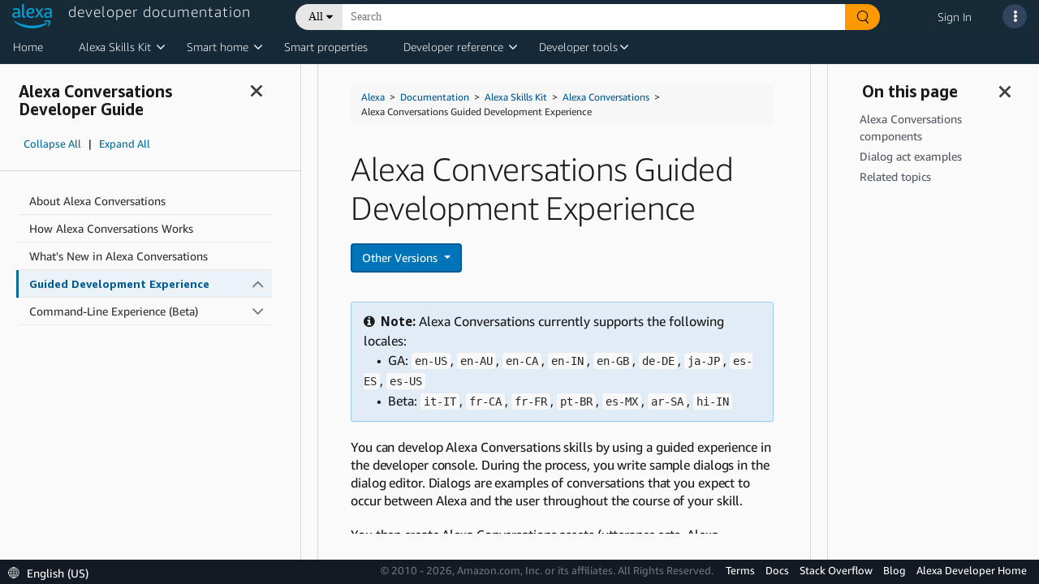

--- FILE ---
content_type: text/css
request_url: https://m.media-amazon.com/images/G/01/ASK/rosie-v2/css/bootstrap.min._CB472035751_.css
body_size: 17967
content:
/*!
 * Bootstrap v4.1.1 (https://getbootstrap.com/)
 * Copyright 2011-2018 The Bootstrap Authors
 * Copyright 2011-2018 Twitter, Inc.
 * Licensed under MIT (https://github.com/twbs/bootstrap/blob/master/LICENSE)
 */html{font-size:10px}@font-face{font-family:"Amazon Ember Light";src:local("Amazon Ember Light"),local("AmazonEmberLight"),url(https://m.media-amazon.com/images/G/01/AUIClients/AmazonUIBaseCSS-amazonember_lt-019e0ec3f9b521056e66e31fdcbc8323e5cd1938._V299195751_.woff2) format("woff2"),url(https://m.media-amazon.com/images/G/01/AUIClients/AmazonUIBaseCSS-amazonember_lt-bc9ed0fce860a46f3cb061034280c23400e6e8b6._V299195751_.woff) format("woff")}@font-face{font-family:"Amazon Ember Light";font-weight:700;src:local("Amazon Ember Light"),local("AmazonEmberLight-Bold"),url(https://m.media-amazon.com/images/G/01/AUIClients/AmazonUIBaseCSS-amazonember_bd-46b91bda68161c14e554a779643ef4957431987b._V2_.woff2) format("woff2"),url(https://m.media-amazon.com/images/G/01/AUIClients/AmazonUIBaseCSS-amazonember_bd-b605252f87b8b3df5ae206596dac0938fc5888bc._V2_.woff) format("woff")}@font-face{font-family:"Amazon Ember Light";font-style:italic;src:local("Amazon Ember Light"),local("AmazonEmberLight-Italic"),url(https://m.media-amazon.com/images/G/01/AUIClients/AmazonUIBaseCSS-amazonember_ltit-96be47a559388a2b219577124589435c09a361fe._V299195751_.woff2) format("woff2"),url(https://m.media-amazon.com/images/G/01/AUIClients/AmazonUIBaseCSS-amazonember_ltit-b561f11b5c8be92ac17f6b713dd9d4b6e2f00c8d._V299195751_.woff) format("woff")}@font-face{font-family:"Amazon Ember Light";font-style:italic;font-weight:700;src:local("Amazon Ember Light"),local("AmazonEmberLight-BoldItalic"),url(https://m.media-amazon.com/images/G/01/AUIClients/AmazonUIBaseCSS-amazonember_ltit-96be47a559388a2b219577124589435c09a361fe._V299195751_.woff2) format("woff2"),url(https://m.media-amazon.com/images/G/01/AUIClients/AmazonUIBaseCSS-amazonember_ltit-b561f11b5c8be92ac17f6b713dd9d4b6e2f00c8d._V299195751_.woff) format("woff")}@font-face{font-family:"Amazon Ember Regular";src:local("Amazon Ember Regular"),local("AmazonEmberRegular"),url(https://m.media-amazon.com/images/G/01/AUIClients/AmazonUIBaseCSS-amazonember_rg-fd81bacb6a659a8c8c95828226b74594ab985060._V299195749_.woff2) format("woff2"),url(https://m.media-amazon.com/images/G/01/AUIClients/AmazonUIBaseCSS-amazonember_rg-0acf3bc8b64d470d8888d84741a19533394654c6._V299195749_.woff) format("woff")}@font-face{font-family:"Amazon Ember Regular";font-weight:700;src:local("Amazon Ember Regular"),local("AmazonEmberRegular-Bold"),url(https://m.media-amazon.com/images/G/01/AUIClients/AmazonUIBaseCSS-amazonember_bd-46b91bda68161c14e554a779643ef4957431987b._V2_.woff2) format("woff2"),url(https://m.media-amazon.com/images/G/01/AUIClients/AmazonUIBaseCSS-amazonember_bd-b605252f87b8b3df5ae206596dac0938fc5888bc._V2_.woff) format("woff")}@font-face{font-family:"Amazon Ember Regular";font-style:italic;src:local("Amazon Ember Regular"),local("AmazonEmberRegular-Italic"),url(https://m.media-amazon.com/images/G/01/AUIClients/AmazonUIBaseCSS-amazonember_rgit-af980fe9c64fc17ece72cba4e3e7fdf54babeea6._V299195748_.woff2) format("woff2"),url(https://m.media-amazon.com/images/G/01/AUIClients/AmazonUIBaseCSS-amazonember_rgit-4fae4842b3446774d86579b9b024858a848644e8._V299195748_.woff) format("woff")}@font-face{font-family:"Amazon Ember Regular";font-style:italic;font-weight:700;src:local("Amazon Ember Regular"),local("AmazonEmberRegular-BoldItalic"),url(https://m.media-amazon.com/images/G/01/AUIClients/AmazonUIBaseCSS-amazonember_bdit-80ff7aba37dd1ff5a6b90233a19e3a780a96dc2f._V2_.woff2) format("woff2"),url(https://m.media-amazon.com/images/G/01/AUIClients/AmazonUIBaseCSS-amazonember_bdit-57598ce426a612be5a1d15eee08252668fca5e7a._V2_.woff) format("woff")}@font-face{font-family:"Amazon Ember Medium";src:local("Amazon Ember Medium"),local("AmazonEmberMedium"),url(https://m.media-amazon.com/images/G/01/amazonservices/fonts/amazonember_md_base-webfont._V525237381_.woff2) format("woff2"),url(https://m.media-amazon.com/images/G/01/amazonservices/fonts/amazonember_md_base-webfont._V525237386_.woff) format("woff")}@font-face{font-family:"Amazon Ember Medium";font-weight:700;src:local("Amazon Ember Medium"),local("AmazonEmberMedium-Bold"),url(https://m.media-amazon.com/images/G/01/AUIClients/AmazonUIBaseCSS-amazonember_bd-46b91bda68161c14e554a779643ef4957431987b._V2_.woff2) format("woff2"),url(https://m.media-amazon.com/images/G/01/AUIClients/AmazonUIBaseCSS-amazonember_bd-b605252f87b8b3df5ae206596dac0938fc5888bc._V2_.woff) format("woff")}@font-face{font-family:"Amazon Ember Medium";font-style:italic;src:local("Amazon Ember Medium"),local("AmazonEmberMedium-Italic"),url(https://m.media-amazon.com/images/G/01/agdm/fonts/amazonember/amazonember_mdit-webfont._V522331917_.woff2) format("woff2"),url(https://m.media-amazon.com/images/G/01/agdm/fonts/amazonember/amazonember_mdit-webfont._V522331917_.woff) format("woff")}@font-face{font-family:"Amazon Ember Medium";font-style:italic;font-weight:700;src:local("Amazon Ember Medium"),local("AmazonEmberMedium-BoldItalic"),url(https://m.media-amazon.com/images/G/01/AUIClients/AmazonUIBaseCSS-amazonember_bdit-80ff7aba37dd1ff5a6b90233a19e3a780a96dc2f._V2_.woff2) format("woff2"),url(https://m.media-amazon.com/images/G/01/AUIClients/AmazonUIBaseCSS-amazonember_bdit-57598ce426a612be5a1d15eee08252668fca5e7a._V2_.woff) format("woff")}@font-face{font-family:"Amazon Ember Heavy";src:local("Amazon Ember Heavy"),local("AmazonEmberHeavy"),url(https://m.media-amazon.com/images/G/01/acs/fonts/amazonember_he-webfont._V278446113_.woff2) format("woff2"),url(https://m.media-amazon.com/images/G/01/acs/fonts/amazonember_he-webfont._V278446115_.woff) format("woff")}@font-face{font-family:"Amazon Ember Heavy";font-weight:700;src:local("Amazon Ember Heavy"),local("AmazonEmberHeavy-Bold"),url(https://m.media-amazon.com/images/G/01/AUIClients/AmazonUIBaseCSS-amazonember_bd-46b91bda68161c14e554a779643ef4957431987b._V2_.woff2) format("woff2"),url(https://m.media-amazon.com/images/G/01/AUIClients/AmazonUIBaseCSS-amazonember_bd-b605252f87b8b3df5ae206596dac0938fc5888bc._V2_.woff) format("woff")}@font-face{font-family:"Amazon Ember Heavy";font-style:italic;src:local("Amazon Ember Heavy"),local("AmazonEmberHeavy-Italic"),url(https://m.media-amazon.com/images/G/01/AUIClients/AmazonUIBaseCSS-amazonember_bdit-80ff7aba37dd1ff5a6b90233a19e3a780a96dc2f._V2_.woff2) format("woff2"),url(https://m.media-amazon.com/images/G/01/AUIClients/AmazonUIBaseCSS-amazonember_bdit-57598ce426a612be5a1d15eee08252668fca5e7a._V2_.woff) format("woff")}@font-face{font-family:"Amazon Ember Heavy";font-style:italic;font-weight:700;src:local("Amazon Ember Heavy"),local("AmazonEmberHeavy-BoldItalic"),url(https://m.media-amazon.com/images/G/01/agdm/fonts/amazonember/amazonember_heit-webfont._V522331917_.woff2) format("woff2"),url(https://m.media-amazon.com/images/G/01/agdm/fonts/amazonember/amazonember_heit-webfont._V522331917_.woff) format("woff")}@font-face{font-family:"Amazon Ember Thin";src:local("Amazon Ember Thin"),local("AmazonEmberThin"),url(https://m.media-amazon.com/images/G/01/mobile-apps/devportal2/content/alexa/prize/20160810/fonts/AmazonEmber/amazonember-thin-webfont._V282715032_.woff2) format("woff2"),url(https://m.media-amazon.com/images/G/01/mobile-apps/devportal2/content/alexa/prize/20160810/fonts/AmazonEmber/amazonember-thin-webfont._V282715033_.woff) format("woff")}@font-face{font-family:"Amazon Ember Thin";font-weight:700;src:local("Amazon Ember Thin"),local("AmazonEmberThin-Bold"),url(https://m.media-amazon.com/images/G/01/AUIClients/AmazonUIBaseCSS-amazonember_bd-46b91bda68161c14e554a779643ef4957431987b._V2_.woff2) format("woff2"),url(https://m.media-amazon.com/images/G/01/AUIClients/AmazonUIBaseCSS-amazonember_bd-b605252f87b8b3df5ae206596dac0938fc5888bc._V2_.woff) format("woff")}@font-face{font-family:"Amazon Ember Thin";font-style:italic;src:local("Amazon Ember Thin"),local("AmazonEmberThin-Italic"),url(https://m.media-amazon.com/images/G/01/mobile-apps/devportal2/content/alexa/prize/20160810/fonts/AmazonEmber/amazonember-thinit-webfont._V282715033_.woff2) format("woff2"),url(https://m.media-amazon.com/images/G/01/mobile-apps/devportal2/content/alexa/prize/20160810/fonts/AmazonEmber/amazonember-thinit-webfont._V282715032_.woff) format("woff")}@font-face{font-family:"Amazon Ember Thin";font-style:italic;font-weight:700;src:local("Amazon Ember Thin"),local("AmazonEmberThin-BoldItalic"),url(https://m.media-amazon.com/images/G/01/AUIClients/AmazonUIBaseCSS-amazonember_bdit-80ff7aba37dd1ff5a6b90233a19e3a780a96dc2f._V2_.woff2) format("woff2"),url(https://m.media-amazon.com/images/G/01/AUIClients/AmazonUIBaseCSS-amazonember_bdit-57598ce426a612be5a1d15eee08252668fca5e7a._V2_.woff) format("woff")}@font-face{font-family:"Amazon Ember Light";src:local("Amazon Ember Light"),local("AmazonEmberLight"),url(https://m.media-amazon.com/images/G/01/AUIClients/AmazonUIBaseCSS-amazonember_lt-019e0ec3f9b521056e66e31fdcbc8323e5cd1938._V299195751_.woff2) format("woff2"),url(https://m.media-amazon.com/images/G/01/AUIClients/AmazonUIBaseCSS-amazonember_lt-bc9ed0fce860a46f3cb061034280c23400e6e8b6._V299195751_.woff) format("woff")}@font-face{font-family:"Amazon Ember Light";font-weight:700;src:local("Amazon Ember Light"),local("AmazonEmberLight-Bold"),url(https://m.media-amazon.com/images/G/01/AUIClients/AmazonUIBaseCSS-amazonember_bd-46b91bda68161c14e554a779643ef4957431987b._V2_.woff2) format("woff2"),url(https://m.media-amazon.com/images/G/01/AUIClients/AmazonUIBaseCSS-amazonember_bd-b605252f87b8b3df5ae206596dac0938fc5888bc._V2_.woff) format("woff")}@font-face{font-family:"Amazon Ember Light";font-style:italic;src:local("Amazon Ember Light"),local("AmazonEmberLight-Italic"),url(https://m.media-amazon.com/images/G/01/AUIClients/AmazonUIBaseCSS-amazonember_ltit-96be47a559388a2b219577124589435c09a361fe._V299195751_.woff2) format("woff2"),url(https://m.media-amazon.com/images/G/01/AUIClients/AmazonUIBaseCSS-amazonember_ltit-b561f11b5c8be92ac17f6b713dd9d4b6e2f00c8d._V299195751_.woff) format("woff")}@font-face{font-family:"Amazon Ember Light";font-style:italic;font-weight:700;src:local("Amazon Ember Light"),local("AmazonEmberLight-BoldItalic"),url(https://m.media-amazon.com/images/G/01/AUIClients/AmazonUIBaseCSS-amazonember_ltit-96be47a559388a2b219577124589435c09a361fe._V299195751_.woff2) format("woff2"),url(https://m.media-amazon.com/images/G/01/AUIClients/AmazonUIBaseCSS-amazonember_ltit-b561f11b5c8be92ac17f6b713dd9d4b6e2f00c8d._V299195751_.woff) format("woff")}@font-face{font-family:"Amazon Ember Regular";src:local("Amazon Ember Regular"),local("AmazonEmberRegular"),url(https://m.media-amazon.com/images/G/01/AUIClients/AmazonUIBaseCSS-amazonember_rg-fd81bacb6a659a8c8c95828226b74594ab985060._V299195749_.woff2) format("woff2"),url(https://m.media-amazon.com/images/G/01/AUIClients/AmazonUIBaseCSS-amazonember_rg-0acf3bc8b64d470d8888d84741a19533394654c6._V299195749_.woff) format("woff")}@font-face{font-family:"Amazon Ember Regular";font-weight:700;src:local("Amazon Ember Regular"),local("AmazonEmberRegular-Bold"),url(https://m.media-amazon.com/images/G/01/AUIClients/AmazonUIBaseCSS-amazonember_bd-46b91bda68161c14e554a779643ef4957431987b._V2_.woff2) format("woff2"),url(https://m.media-amazon.com/images/G/01/AUIClients/AmazonUIBaseCSS-amazonember_bd-b605252f87b8b3df5ae206596dac0938fc5888bc._V2_.woff) format("woff")}@font-face{font-family:"Amazon Ember Regular";font-style:italic;src:local("Amazon Ember Regular"),local("AmazonEmberRegular-Italic"),url(https://m.media-amazon.com/images/G/01/AUIClients/AmazonUIBaseCSS-amazonember_rgit-af980fe9c64fc17ece72cba4e3e7fdf54babeea6._V299195748_.woff2) format("woff2"),url(https://m.media-amazon.com/images/G/01/AUIClients/AmazonUIBaseCSS-amazonember_rgit-4fae4842b3446774d86579b9b024858a848644e8._V299195748_.woff) format("woff")}@font-face{font-family:"Amazon Ember Regular";font-style:italic;font-weight:700;src:local("Amazon Ember Regular"),local("AmazonEmberRegular-BoldItalic"),url(https://m.media-amazon.com/images/G/01/AUIClients/AmazonUIBaseCSS-amazonember_bdit-80ff7aba37dd1ff5a6b90233a19e3a780a96dc2f._V2_.woff2) format("woff2"),url(https://m.media-amazon.com/images/G/01/AUIClients/AmazonUIBaseCSS-amazonember_bdit-57598ce426a612be5a1d15eee08252668fca5e7a._V2_.woff) format("woff")}@font-face{font-family:"Amazon Ember Medium";src:local("Amazon Ember Medium"),local("AmazonEmberMedium"),url(https://m.media-amazon.com/images/G/01/amazonservices/fonts/amazonember_md_base-webfont._V525237381_.woff2) format("woff2"),url(https://m.media-amazon.com/images/G/01/amazonservices/fonts/amazonember_md_base-webfont._V525237386_.woff) format("woff")}@font-face{font-family:"Amazon Ember Medium";font-weight:700;src:local("Amazon Ember Medium"),local("AmazonEmberMedium-Bold"),url(https://m.media-amazon.com/images/G/01/AUIClients/AmazonUIBaseCSS-amazonember_bd-46b91bda68161c14e554a779643ef4957431987b._V2_.woff2) format("woff2"),url(https://m.media-amazon.com/images/G/01/AUIClients/AmazonUIBaseCSS-amazonember_bd-b605252f87b8b3df5ae206596dac0938fc5888bc._V2_.woff) format("woff")}@font-face{font-family:"Amazon Ember Medium";font-style:italic;src:local("Amazon Ember Medium"),local("AmazonEmberMedium-Italic"),url(https://m.media-amazon.com/images/G/01/agdm/fonts/amazonember/amazonember_mdit-webfont._V522331917_.woff2) format("woff2"),url(https://m.media-amazon.com/images/G/01/agdm/fonts/amazonember/amazonember_mdit-webfont._V522331917_.woff) format("woff")}@font-face{font-family:"Amazon Ember Medium";font-style:italic;font-weight:700;src:local("Amazon Ember Medium"),local("AmazonEmberMedium-BoldItalic"),url(https://m.media-amazon.com/images/G/01/AUIClients/AmazonUIBaseCSS-amazonember_bdit-80ff7aba37dd1ff5a6b90233a19e3a780a96dc2f._V2_.woff2) format("woff2"),url(https://m.media-amazon.com/images/G/01/AUIClients/AmazonUIBaseCSS-amazonember_bdit-57598ce426a612be5a1d15eee08252668fca5e7a._V2_.woff) format("woff")}@font-face{font-family:"Amazon Ember Heavy";src:local("Amazon Ember Heavy"),local("AmazonEmberHeavy"),url(https://m.media-amazon.com/images/G/01/acs/fonts/amazonember_he-webfont._V278446113_.woff2) format("woff2"),url(https://m.media-amazon.com/images/G/01/acs/fonts/amazonember_he-webfont._V278446115_.woff) format("woff")}@font-face{font-family:"Amazon Ember Heavy";font-weight:700;src:local("Amazon Ember Heavy"),local("AmazonEmberHeavy-Bold"),url(https://m.media-amazon.com/images/G/01/AUIClients/AmazonUIBaseCSS-amazonember_bd-46b91bda68161c14e554a779643ef4957431987b._V2_.woff2) format("woff2"),url(https://m.media-amazon.com/images/G/01/AUIClients/AmazonUIBaseCSS-amazonember_bd-b605252f87b8b3df5ae206596dac0938fc5888bc._V2_.woff) format("woff")}@font-face{font-family:"Amazon Ember Heavy";font-style:italic;src:local("Amazon Ember Heavy"),local("AmazonEmberHeavy-Italic"),url(https://m.media-amazon.com/images/G/01/AUIClients/AmazonUIBaseCSS-amazonember_bdit-80ff7aba37dd1ff5a6b90233a19e3a780a96dc2f._V2_.woff2) format("woff2"),url(https://m.media-amazon.com/images/G/01/AUIClients/AmazonUIBaseCSS-amazonember_bdit-57598ce426a612be5a1d15eee08252668fca5e7a._V2_.woff) format("woff")}@font-face{font-family:"Amazon Ember Heavy";font-style:italic;font-weight:700;src:local("Amazon Ember Heavy"),local("AmazonEmberHeavy-BoldItalic"),url(https://m.media-amazon.com/images/G/01/agdm/fonts/amazonember/amazonember_heit-webfont._V522331917_.woff2) format("woff2"),url(https://m.media-amazon.com/images/G/01/agdm/fonts/amazonember/amazonember_heit-webfont._V522331917_.woff) format("woff")}@font-face{font-family:"Amazon Ember Thin";src:local("Amazon Ember Thin"),local("AmazonEmberThin"),url(https://m.media-amazon.com/images/G/01/mobile-apps/devportal2/content/alexa/prize/20160810/fonts/AmazonEmber/amazonember-thin-webfont._V282715032_.woff2) format("woff2"),url(https://m.media-amazon.com/images/G/01/mobile-apps/devportal2/content/alexa/prize/20160810/fonts/AmazonEmber/amazonember-thin-webfont._V282715033_.woff) format("woff")}@font-face{font-family:"Amazon Ember Thin";font-weight:700;src:local("Amazon Ember Thin"),local("AmazonEmberThin-Bold"),url(https://m.media-amazon.com/images/G/01/AUIClients/AmazonUIBaseCSS-amazonember_bd-46b91bda68161c14e554a779643ef4957431987b._V2_.woff2) format("woff2"),url(https://m.media-amazon.com/images/G/01/AUIClients/AmazonUIBaseCSS-amazonember_bd-b605252f87b8b3df5ae206596dac0938fc5888bc._V2_.woff) format("woff")}@font-face{font-family:"Amazon Ember Thin";font-style:italic;src:local("Amazon Ember Thin"),local("AmazonEmberThin-Italic"),url(https://m.media-amazon.com/images/G/01/mobile-apps/devportal2/content/alexa/prize/20160810/fonts/AmazonEmber/amazonember-thinit-webfont._V282715033_.woff2) format("woff2"),url(https://m.media-amazon.com/images/G/01/mobile-apps/devportal2/content/alexa/prize/20160810/fonts/AmazonEmber/amazonember-thinit-webfont._V282715032_.woff) format("woff")}@font-face{font-family:"Amazon Ember Thin";font-style:italic;font-weight:700;src:local("Amazon Ember Thin"),local("AmazonEmberThin-BoldItalic"),url(https://m.media-amazon.com/images/G/01/AUIClients/AmazonUIBaseCSS-amazonember_bdit-80ff7aba37dd1ff5a6b90233a19e3a780a96dc2f._V2_.woff2) format("woff2"),url(https://m.media-amazon.com/images/G/01/AUIClients/AmazonUIBaseCSS-amazonember_bdit-57598ce426a612be5a1d15eee08252668fca5e7a._V2_.woff) format("woff")}.ask-text-smallest{font-size:1rem}.ask-text-small{font-size:1.2rem}.ask-text-medium{font-size:1.4rem}.ask-text-plus{font-size:1.5rem}.ask-text-large{font-size:1.6rem}.ask-text-larger{font-size:1.8rem}.ask-text-largest{font-size:2rem}.ask-text-huge{font-size:2.4rem}.ask-text-enormous{font-size:2.8rem}.ask-text-super{font-size:3.6rem}.ask-text-light{font-family:"Amazon Ember Light","Helvetica Neue",Arial,Helvetica,Roboto,sans-serif;font-weight:300}.ask-text-bold{font-family:"Amazon Ember Regular","Helvetica Neue",Arial,Helvetica,Roboto,sans-serif;font-weight:700}.ask-text-monospaced{font-family:monaco,Consolas,monospace;font-weight:700}.ask-text-left{text-align:left}.ask-text-center{text-align:center}.ask-text-right{text-align:right}.ask-text-nowrap{white-space:nowrap}.form-group[disabled]{opacity:.4}.ask-radio{display:-ms-flexbox;display:flex;-ms-flex-direction:row;flex-direction:row;position:relative;cursor:pointer}.ask-radio>input{position:absolute;left:0;top:0;width:0;height:0;margin:0;opacity:0}.ask-radio[disabled]{opacity:.2;cursor:not-allowed}.ask-radio[disabled] .ask-radio-icon,.ask-radio[disabled] .ask-radio-label,.ask-radio[disabled] .ask-radio-title{cursor:not-allowed}[disabled] .ask-radio[disabled]{opacity:1}.ask-radio-icon{-ms-flex:0 0 2rem;flex:0 0 2rem;position:relative;width:2rem;height:2rem;margin-right:1em;margin-top:0;border:1px solid #8a8a99;border-radius:50%;transition:background-color .15s linear,border-color .15s linear}input:checked+.ask-radio-icon:after{-webkit-animation:.3s ease-out forwards radio-icon-appear;animation:.3s ease-out forwards radio-icon-appear}.ask-radio-icon:after{content:"";display:block;position:absolute;top:50%;left:50%;width:100%;height:100%;border-radius:50%;opacity:0;background-color:#fff;-webkit-transform:translate3d(-50%,-50%,0) scale(.1);transform:translate3d(-50%,-50%,0) scale(.1);-webkit-transform-origin:50% 50%;transform-origin:50% 50%}.ask-radio-label{-ms-flex:1 1 auto;flex:1 1 auto;cursor:pointer}.ask-radio-title{font-size:1.4rem;line-height:1.4;color:#0f0f19;transition:color .15s linear}.ask-radio-description{font-size:1.2rem;color:#5c5c66;margin:0}@-webkit-keyframes radio-icon-appear{0%{opacity:0;-webkit-transform:translate3d(-50%,-50%,0) scale(.1);transform:translate3d(-50%,-50%,0) scale(.1)}50%{opacity:1;-webkit-transform:translate3d(-50%,-50%,0) scale(.8);transform:translate3d(-50%,-50%,0) scale(.8)}to{opacity:1;-webkit-transform:translate3d(-50%,-50%,0) scale(.5);transform:translate3d(-50%,-50%,0) scale(.5)}}@keyframes radio-icon-appear{0%{opacity:0;-webkit-transform:translate3d(-50%,-50%,0) scale(.1);transform:translate3d(-50%,-50%,0) scale(.1)}50%{opacity:1;-webkit-transform:translate3d(-50%,-50%,0) scale(.8);transform:translate3d(-50%,-50%,0) scale(.8)}to{opacity:1;-webkit-transform:translate3d(-50%,-50%,0) scale(.5);transform:translate3d(-50%,-50%,0) scale(.5)}}.ask-radio-primary input:not([disabled]):focus+.ask-radio-icon,.ask-radio-primary input:not([disabled]):hover+.ask-radio-icon{border-color:#e6f9ff}.ask-radio-primary input:checked+.ask-radio-icon{background-color:#00b0e6}.ask-radio-primary input:focus~.ask-radio-label .ask-radio-title{color:#00b0e6}.ask-radio-secondary input:not([disabled]):focus+.ask-radio-icon,.ask-radio-secondary input:not([disabled]):hover+.ask-radio-icon{border-color:#fff}.ask-radio-secondary input:checked+.ask-radio-icon{background-color:#f5f9fa}.ask-radio-secondary input:focus~.ask-radio-label .ask-radio-title{color:#f5f9fa}.ask-radio-success input:not([disabled]):focus+.ask-radio-icon,.ask-radio-success input:not([disabled]):hover+.ask-radio-icon{border-color:#85fff2}.ask-radio-success input:checked+.ask-radio-icon{background-color:#008577}.ask-radio-success input:focus~.ask-radio-label .ask-radio-title{color:#008577}.ask-radio-info input:not([disabled]):focus+.ask-radio-icon,.ask-radio-info input:not([disabled]):hover+.ask-radio-icon{border-color:#fff}.ask-radio-info input:checked+.ask-radio-icon{background-color:#f2fcff}.ask-radio-info input:focus~.ask-radio-label .ask-radio-title{color:#f2fcff}.ask-radio-warning input:not([disabled]):focus+.ask-radio-icon,.ask-radio-warning input:not([disabled]):hover+.ask-radio-icon{border-color:#fff}.ask-radio-warning input:checked+.ask-radio-icon{background-color:#ffb900}.ask-radio-warning input:focus~.ask-radio-label .ask-radio-title{color:#ffb900}.ask-radio-danger input:not([disabled]):focus+.ask-radio-icon,.ask-radio-danger input:not([disabled]):hover+.ask-radio-icon{border-color:#fce9ed}.ask-radio-danger input:checked+.ask-radio-icon{background-color:#cc1a3d}.ask-radio-danger input:focus~.ask-radio-label .ask-radio-title{color:#cc1a3d}.ask-radio-light input:not([disabled]):focus+.ask-radio-icon,.ask-radio-light input:not([disabled]):hover+.ask-radio-icon{border-color:#fff}.ask-radio-light input:checked+.ask-radio-icon{background-color:#8a8a99}.ask-radio-light input:focus~.ask-radio-label .ask-radio-title{color:#8a8a99}.ask-radio-dark input:not([disabled]):focus+.ask-radio-icon,.ask-radio-dark input:not([disabled]):hover+.ask-radio-icon{border-color:#7979ae}.ask-radio-dark input:checked+.ask-radio-icon{background-color:#0f0f19}.ask-radio-dark input:focus~.ask-radio-label .ask-radio-title{color:#0f0f19}.ask-toggle{position:relative;display:-ms-flexbox;display:flex;-ms-flex-direction:row;flex-direction:row;margin-bottom:1rem;cursor:pointer}.ask-toggle>input{position:absolute;top:0;left:0;width:0;height:0;margin:0;opacity:0}.ask-toggle[disabled]{cursor:not-allowed;opacity:.2}[disabled] .ask-toggle[disabled]{opacity:1}.ask-toggle-icon{position:relative;-ms-flex:0 0 4rem;flex:0 0 4rem;height:1.333333rem;margin-top:.4rem;margin-right:1em;background-color:#8a8a99;border:1px solid #8a8a99;border-radius:1rem;transition:background-color 150ms linear,border-color 150ms linear}.ask-toggle-icon::after{position:absolute;top:50%;left:0;display:block;width:2rem;height:2rem;margin-left:-.1rem;content:"";background-color:#fff;border:1px solid #8a8a99;border-radius:50%;box-shadow:0 .1rem .3rem;-webkit-transform:translate3d(0,-50%,0);transform:translate3d(0,-50%,0);-webkit-transform-origin:50% 50%;transform-origin:50% 50%;-webkit-animation:.3s ease-out forwards toggle-icon-off;animation:.3s ease-out forwards toggle-icon-off}input:focus+.ask-toggle-icon::after,input:hover+.ask-toggle-icon::after{border-color:#00b0e6}input:checked+.ask-toggle-icon{background-color:#00b0e6;border-color:#00b0e6}input:checked+.ask-toggle-icon::after{-webkit-animation:.3s ease-out forwards toggle-icon-on;animation:.3s ease-out forwards toggle-icon-on}.ask-toggle-title{font-size:1.4rem;line-height:1.5;color:#0f0f19}input:focus~.ask-toggle-label .ask-toggle-title{color:#00b0e6}.ask-toggle-description{margin:0;font-size:1.225rem;color:#5c5c66}.ask-toggle-label{-ms-flex:1 1 auto;flex:1 1 auto;cursor:pointer}.ask-toggle[disabled] .ask-toggle-label{cursor:not-allowed}@-webkit-keyframes toggle-icon-off{0%{-webkit-transform:translate3d(2rem,-50%,0);transform:translate3d(2rem,-50%,0)}50%{-webkit-transform:translate3d(-.4rem,-50%,0);transform:translate3d(-.4rem,-50%,0)}100%{-webkit-transform:translate3d(0,-50%,0);transform:translate3d(0,-50%,0)}}@keyframes toggle-icon-off{0%{-webkit-transform:translate3d(2rem,-50%,0);transform:translate3d(2rem,-50%,0)}50%{-webkit-transform:translate3d(-.4rem,-50%,0);transform:translate3d(-.4rem,-50%,0)}100%{-webkit-transform:translate3d(0,-50%,0);transform:translate3d(0,-50%,0)}}@-webkit-keyframes toggle-icon-on{0%{-webkit-transform:translate3d(0,-50%,0);transform:translate3d(0,-50%,0)}50%{-webkit-transform:translate3d(2.4rem,-50%,0);transform:translate3d(2.4rem,-50%,0)}100%{-webkit-transform:translate3d(2rem,-50%,0);transform:translate3d(2rem,-50%,0)}}@keyframes toggle-icon-on{0%{-webkit-transform:translate3d(0,-50%,0);transform:translate3d(0,-50%,0)}50%{-webkit-transform:translate3d(2.4rem,-50%,0);transform:translate3d(2.4rem,-50%,0)}100%{-webkit-transform:translate3d(2rem,-50%,0);transform:translate3d(2rem,-50%,0)}}.ask-select{position:relative;font-family:inherit}.ask-select .arrow{position:absolute;top:30%;right:15px;width:8px;height:8px;content:""}.ask-select .arrow.arrow-open{top:30%;border-color:transparent #0f0f19 #0f0f19 transparent;border-style:solid;border-width:1px;-webkit-transform:rotate(45deg);transform:rotate(45deg)}.ask-select .arrow.arrow-close{top:40%;border-color:#0f0f19 transparent transparent #0f0f19;border-style:solid;border-width:1px;-webkit-transform:rotate(45deg);transform:rotate(45deg)}.ask-select select{display:none}.ask-select-selected{background-color:#fff;border:1px solid #aab7b8}.ask-select-items div,.ask-select-selected{display:-ms-flexbox;display:flex;-ms-flex-align:center;align-items:center;height:4.4rem;padding:10px 15px;color:#373e3e;cursor:pointer}.ask-select-items{position:absolute;top:100%;right:0;left:0;z-index:99;max-height:26rem;overflow-y:auto;background-color:#fff;border-color:transparent #aab7b8 #aab7b8;border-style:solid;border-width:1px;border-bottom-right-radius:0;border-bottom-left-radius:0}.ask-select-items .ask-same-as-selected{color:#fff;background-color:#00c4ff}.ask-same-as-selected:focus,.ask-same-as-selected:hover,.ask-select-items div:focus,.ask-select-items div:hover{color:#00b0e6;background-color:#fafafa}.ask-select-hide{display:none}.alert{display:-ms-flexbox;display:flex;-ms-flex-direction:row;flex-direction:row;margin:2rem 0;color:#373e3e}.alert .alert-icon{display:-ms-flexbox;display:flex;-ms-flex:0 0 3rem;flex:0 0 3rem;-ms-flex-align:center;align-items:center;-ms-flex-pack:center;justify-content:center;width:3rem;height:3rem;margin:1rem 1rem;border-radius:50%}.alert .alert-icon img{width:2.4rem;height:2.4rem}.alert .alert-message{display:-ms-flexbox;display:flex;-ms-flex-direction:column;flex-direction:column;-ms-flex-pack:center;justify-content:center;padding:1rem 1rem;color:#373e3e}.alert-primary{background-color:#f2fcff}.alert-primary .alert-icon{background-color:#00b0e6}.alert-secondary{background-color:#5c5c66}.alert-secondary .alert-icon{background-color:#f5f9fa}.alert-success{background-color:#edfaf5}.alert-success .alert-icon{background-color:#008577}.alert-info{background-color:#5c5c66}.alert-info .alert-icon{background-color:#f2fcff}.alert-warning{background-color:#fff5e7}.alert-warning .alert-icon{background-color:#ffb900}.alert-danger{background-color:#fcf8f7}.alert-danger .alert-icon{background-color:#cc1a3d}.alert-light{background-color:#fff}.alert-light .alert-icon{background-color:#8a8a99}.alert-dark{background-color:#fff}.alert-dark .alert-icon{background-color:#0f0f19}.astro-spinner-container{display:-ms-flexbox;display:flex;-ms-flex-direction:column;flex-direction:column;-ms-flex-align:center;align-items:center;margin:calc(.5rem * 4)}.astro-spinner-container .message{margin:0;color:#8a8a99;text-align:center}.astro-spinner-container .balls{display:-ms-flexbox;display:flex;-ms-flex:0 0 3rem;flex:0 0 3rem;-ms-flex-direction:row;flex-direction:row;-ms-flex-pack:center;justify-content:center}.astro-spinner-container .ball{display:inline-block;width:2rem;height:2rem;border-radius:50%;mix-blend-mode:multiply;-webkit-animation:astro-spinner-shuffle 2s ease-in-out infinite backwards;animation:astro-spinner-shuffle 2s ease-in-out infinite backwards}.astro-spinner-container .ball:nth-child(1){margin-right:-2rem;background-color:#78e5ff}.astro-spinner-container .ball:nth-child(2){margin-right:-2rem;background-color:#00b0e6;-webkit-animation-delay:.333s;animation-delay:.333s}.astro-spinner-container .ball:nth-child(3){background-color:#0096c5;-webkit-animation-delay:.666s;animation-delay:.666s}@media screen and (min-width:calc(767px)){.astro-spinner-container{-ms-flex-direction:row;flex-direction:row;-ms-flex-pack:center;justify-content:center}.astro-spinner-container .balls{-ms-flex:0 0 8rem;flex:0 0 8rem}.astro-spinner-container .message{margin-left:calc(.5rem * 4);text-align:left}}@-webkit-keyframes astro-spinner-shuffle{0%{-webkit-transform:translate3d(-2.5rem,0,0);transform:translate3d(-2.5rem,0,0)}50%{-webkit-transform:translate3d(2.5rem,0,0);transform:translate3d(2.5rem,0,0)}100%{-webkit-transform:translate3d(-2.5rem,0,0);transform:translate3d(-2.5rem,0,0)}}@keyframes astro-spinner-shuffle{0%{-webkit-transform:translate3d(-2.5rem,0,0);transform:translate3d(-2.5rem,0,0)}50%{-webkit-transform:translate3d(2.5rem,0,0);transform:translate3d(2.5rem,0,0)}100%{-webkit-transform:translate3d(-2.5rem,0,0);transform:translate3d(-2.5rem,0,0)}}:root{--blue:#00B0E6;--indigo:#6610f2;--purple:#6f42c1;--pink:#e83e8c;--red:#cc1a3d;--orange:#fd7e14;--yellow:#FFB900;--green:#008577;--teal:#20c997;--cyan:#17a2b8;--white:#fff;--gray:#6c757d;--gray-dark:#343a40;--primary:#00B0E6;--secondary:#F5F9FA;--success:#008577;--info:#f2fcff;--warning:#FFB900;--danger:#cc1a3d;--light:#8A8A99;--dark:#0F0F19;--breakpoint-xs:0;--breakpoint-sm:576px;--breakpoint-md:768px;--breakpoint-lg:992px;--breakpoint-xl:1200px;--font-family-sans-serif:"Amazon Ember Regular","Helvetica Neue",Arial,Helvetica,Roboto,sans-serif;--font-family-monospace:monaco,Consolas,monospace}*,::after,::before{box-sizing:border-box}html{font-family:sans-serif;line-height:1.15;-webkit-text-size-adjust:100%;-ms-text-size-adjust:100%;-ms-overflow-style:scrollbar;-webkit-tap-highlight-color:transparent}@-ms-viewport{width:device-width}article,aside,figcaption,figure,footer,header,hgroup,main,nav,section{display:block}body{margin:0;font-family:"Amazon Ember Regular","Helvetica Neue",Arial,Helvetica,Roboto,sans-serif;font-size:1.4rem;font-weight:400;line-height:1.5;color:#373e3e;text-align:left;background-color:#fff}[tabindex="-1"]:focus{outline:0!important}hr{box-sizing:content-box;height:0;overflow:visible}h1,h2,h3,h4,h5,h6{margin-top:0;margin-bottom:.5rem}p{margin-top:0;margin-bottom:1rem}abbr[data-original-title],abbr[title]{text-decoration:underline;-webkit-text-decoration:underline dotted;text-decoration:underline dotted;cursor:help;border-bottom:0}address{margin-bottom:1rem;font-style:normal;line-height:inherit}dl,ol,ul{margin-top:0;margin-bottom:1rem}ol ol,ol ul,ul ol,ul ul{margin-bottom:0}dt{font-weight:700}dd{margin-bottom:.5rem;margin-left:0}blockquote{margin:0 0 1rem}dfn{font-style:italic}b,strong{font-weight:bolder}small{font-size:80%}sub,sup{position:relative;font-size:75%;line-height:0;vertical-align:baseline}sub{bottom:-.25em}sup{top:-.5em}a{color:#00b0e6;text-decoration:none;background-color:transparent;-webkit-text-decoration-skip:objects}a:hover{color:#00759a;text-decoration:underline}a:not([href]):not([tabindex]){color:inherit;text-decoration:none}a:not([href]):not([tabindex]):focus,a:not([href]):not([tabindex]):hover{color:inherit;text-decoration:none}a:not([href]):not([tabindex]):focus{outline:0}code,kbd,pre,samp{font-family:monaco,Consolas,monospace;font-size:1em}pre{margin-top:0;margin-bottom:1rem;overflow:auto;-ms-overflow-style:scrollbar}figure{margin:0 0 1rem}img{vertical-align:middle;border-style:none}svg:not(:root){overflow:hidden}table{border-collapse:collapse}caption{padding-top:.75rem;padding-bottom:.75rem;color:#6c757d;text-align:left;caption-side:bottom}th{text-align:inherit}label{display:inline-block;margin-bottom:.5rem}button{border-radius:0}button:focus{outline:1px dotted;outline:5px auto -webkit-focus-ring-color}button,input,optgroup,select,textarea{margin:0;font-family:inherit;font-size:inherit;line-height:inherit}button,input{overflow:visible}button,select{text-transform:none}[type=reset],[type=submit],button,html [type=button]{-webkit-appearance:button}[type=button]::-moz-focus-inner,[type=reset]::-moz-focus-inner,[type=submit]::-moz-focus-inner,button::-moz-focus-inner{padding:0;border-style:none}input[type=checkbox],input[type=radio]{box-sizing:border-box;padding:0}input[type=date],input[type=datetime-local],input[type=month],input[type=time]{-webkit-appearance:listbox}textarea{overflow:auto;resize:vertical}fieldset{min-width:0;padding:0;margin:0;border:0}legend{display:block;width:100%;max-width:100%;padding:0;margin-bottom:.5rem;font-size:1.5rem;line-height:inherit;color:inherit;white-space:normal}progress{vertical-align:baseline}[type=number]::-webkit-inner-spin-button,[type=number]::-webkit-outer-spin-button{height:auto}[type=search]{outline-offset:-2px;-webkit-appearance:none}[type=search]::-webkit-search-cancel-button,[type=search]::-webkit-search-decoration{-webkit-appearance:none}::-webkit-file-upload-button{font:inherit;-webkit-appearance:button}output{display:inline-block}summary{display:list-item;cursor:pointer}template{display:none}[hidden]{display:none!important}.h1,.h2,.h3,.h4,.h5,.h6,h1,h2,h3,h4,h5,h6{margin-bottom:.5rem;font-family:inherit;font-weight:500;line-height:1.2;color:inherit}.h1,h1{font-size:2.8rem}.h2,h2{font-size:2.4rem}.h3,h3{font-size:2rem}.h4,h4{font-size:1.8rem}.h5,h5{font-size:1.6rem}.h6,h6{font-size:1.5rem}.lead{font-size:1.75rem;font-weight:300}.display-1{font-size:6rem;font-weight:300;line-height:1.2}.display-2{font-size:5.5rem;font-weight:300;line-height:1.2}.display-3{font-size:4.5rem;font-weight:300;line-height:1.2}.display-4{font-size:3.5rem;font-weight:300;line-height:1.2}hr{margin-top:1rem;margin-bottom:1rem;border:0;border-top:1px solid rgba(0,0,0,.1)}.small,small{font-size:80%;font-weight:400}.mark,mark{padding:.2em;background-color:#fcf8e3}.list-unstyled{padding-left:0;list-style:none}.list-inline{padding-left:0;list-style:none}.list-inline-item{display:inline-block}.list-inline-item:not(:last-child){margin-right:.5rem}.initialism{font-size:90%;text-transform:uppercase}.blockquote{margin-bottom:1rem;font-size:1.75rem}.blockquote-footer{display:block;font-size:80%;color:#6c757d}.blockquote-footer::before{content:"\2014 \00A0"}.img-fluid{max-width:100%;height:auto}.img-thumbnail{padding:.25rem;background-color:#fff;border:1px solid #d5dbdb;max-width:100%;height:auto}.figure{display:inline-block}.figure-img{margin-bottom:.5rem;line-height:1}.figure-caption{font-size:90%;color:#6c757d}code{font-size:87.5%;color:#e83e8c;word-break:break-word}a>code{color:inherit}kbd{padding:.2rem .4rem;font-size:87.5%;color:#fff;background-color:#5c5c66}kbd kbd{padding:0;font-size:100%;font-weight:700}pre{display:block;font-size:87.5%;color:#5c5c66}pre code{font-size:inherit;color:inherit;word-break:normal}.pre-scrollable{max-height:340px;overflow-y:scroll}.container{width:100%;padding-right:10px;padding-left:10px;margin-right:auto;margin-left:auto}@media (min-width:576px){.container{max-width:540px}}@media (min-width:768px){.container{max-width:720px}}@media (min-width:992px){.container{max-width:960px}}@media (min-width:1200px){.container{max-width:1140px}}.container-fluid{width:100%;padding-right:10px;padding-left:10px;margin-right:auto;margin-left:auto}.row{display:-ms-flexbox;display:flex;-ms-flex-wrap:wrap;flex-wrap:wrap;margin-right:-10px;margin-left:-10px}.no-gutters{margin-right:0;margin-left:0}.no-gutters>.col,.no-gutters>[class*=col-]{padding-right:0;padding-left:0}.col,.col-1,.col-10,.col-11,.col-12,.col-2,.col-3,.col-4,.col-5,.col-6,.col-7,.col-8,.col-9,.col-auto,.col-lg,.col-lg-1,.col-lg-10,.col-lg-11,.col-lg-12,.col-lg-2,.col-lg-3,.col-lg-4,.col-lg-5,.col-lg-6,.col-lg-7,.col-lg-8,.col-lg-9,.col-lg-auto,.col-md,.col-md-1,.col-md-10,.col-md-11,.col-md-12,.col-md-2,.col-md-3,.col-md-4,.col-md-5,.col-md-6,.col-md-7,.col-md-8,.col-md-9,.col-md-auto,.col-sm,.col-sm-1,.col-sm-10,.col-sm-11,.col-sm-12,.col-sm-2,.col-sm-3,.col-sm-4,.col-sm-5,.col-sm-6,.col-sm-7,.col-sm-8,.col-sm-9,.col-sm-auto,.col-xl,.col-xl-1,.col-xl-10,.col-xl-11,.col-xl-12,.col-xl-2,.col-xl-3,.col-xl-4,.col-xl-5,.col-xl-6,.col-xl-7,.col-xl-8,.col-xl-9,.col-xl-auto{position:relative;width:100%;min-height:1px;padding-right:10px;padding-left:10px}.col{-ms-flex-preferred-size:0;flex-basis:0;-ms-flex-positive:1;flex-grow:1;max-width:100%}.col-auto{-ms-flex:0 0 auto;flex:0 0 auto;width:auto;max-width:none}.col-1{-ms-flex:0 0 8.333333%;flex:0 0 8.333333%;max-width:8.333333%}.col-2{-ms-flex:0 0 16.666667%;flex:0 0 16.666667%;max-width:16.666667%}.col-3{-ms-flex:0 0 25%;flex:0 0 25%;max-width:25%}.col-4{-ms-flex:0 0 33.333333%;flex:0 0 33.333333%;max-width:33.333333%}.col-5{-ms-flex:0 0 41.666667%;flex:0 0 41.666667%;max-width:41.666667%}.col-6{-ms-flex:0 0 50%;flex:0 0 50%;max-width:50%}.col-7{-ms-flex:0 0 58.333333%;flex:0 0 58.333333%;max-width:58.333333%}.col-8{-ms-flex:0 0 66.666667%;flex:0 0 66.666667%;max-width:66.666667%}.col-9{-ms-flex:0 0 75%;flex:0 0 75%;max-width:75%}.col-10{-ms-flex:0 0 83.333333%;flex:0 0 83.333333%;max-width:83.333333%}.col-11{-ms-flex:0 0 91.666667%;flex:0 0 91.666667%;max-width:91.666667%}.col-12{-ms-flex:0 0 100%;flex:0 0 100%;max-width:100%}.order-first{-ms-flex-order:-1;order:-1}.order-last{-ms-flex-order:13;order:13}.order-0{-ms-flex-order:0;order:0}.order-1{-ms-flex-order:1;order:1}.order-2{-ms-flex-order:2;order:2}.order-3{-ms-flex-order:3;order:3}.order-4{-ms-flex-order:4;order:4}.order-5{-ms-flex-order:5;order:5}.order-6{-ms-flex-order:6;order:6}.order-7{-ms-flex-order:7;order:7}.order-8{-ms-flex-order:8;order:8}.order-9{-ms-flex-order:9;order:9}.order-10{-ms-flex-order:10;order:10}.order-11{-ms-flex-order:11;order:11}.order-12{-ms-flex-order:12;order:12}.offset-1{margin-left:8.333333%}.offset-2{margin-left:16.666667%}.offset-3{margin-left:25%}.offset-4{margin-left:33.333333%}.offset-5{margin-left:41.666667%}.offset-6{margin-left:50%}.offset-7{margin-left:58.333333%}.offset-8{margin-left:66.666667%}.offset-9{margin-left:75%}.offset-10{margin-left:83.333333%}.offset-11{margin-left:91.666667%}@media (min-width:576px){.col-sm{-ms-flex-preferred-size:0;flex-basis:0;-ms-flex-positive:1;flex-grow:1;max-width:100%}.col-sm-auto{-ms-flex:0 0 auto;flex:0 0 auto;width:auto;max-width:none}.col-sm-1{-ms-flex:0 0 8.333333%;flex:0 0 8.333333%;max-width:8.333333%}.col-sm-2{-ms-flex:0 0 16.666667%;flex:0 0 16.666667%;max-width:16.666667%}.col-sm-3{-ms-flex:0 0 25%;flex:0 0 25%;max-width:25%}.col-sm-4{-ms-flex:0 0 33.333333%;flex:0 0 33.333333%;max-width:33.333333%}.col-sm-5{-ms-flex:0 0 41.666667%;flex:0 0 41.666667%;max-width:41.666667%}.col-sm-6{-ms-flex:0 0 50%;flex:0 0 50%;max-width:50%}.col-sm-7{-ms-flex:0 0 58.333333%;flex:0 0 58.333333%;max-width:58.333333%}.col-sm-8{-ms-flex:0 0 66.666667%;flex:0 0 66.666667%;max-width:66.666667%}.col-sm-9{-ms-flex:0 0 75%;flex:0 0 75%;max-width:75%}.col-sm-10{-ms-flex:0 0 83.333333%;flex:0 0 83.333333%;max-width:83.333333%}.col-sm-11{-ms-flex:0 0 91.666667%;flex:0 0 91.666667%;max-width:91.666667%}.col-sm-12{-ms-flex:0 0 100%;flex:0 0 100%;max-width:100%}.order-sm-first{-ms-flex-order:-1;order:-1}.order-sm-last{-ms-flex-order:13;order:13}.order-sm-0{-ms-flex-order:0;order:0}.order-sm-1{-ms-flex-order:1;order:1}.order-sm-2{-ms-flex-order:2;order:2}.order-sm-3{-ms-flex-order:3;order:3}.order-sm-4{-ms-flex-order:4;order:4}.order-sm-5{-ms-flex-order:5;order:5}.order-sm-6{-ms-flex-order:6;order:6}.order-sm-7{-ms-flex-order:7;order:7}.order-sm-8{-ms-flex-order:8;order:8}.order-sm-9{-ms-flex-order:9;order:9}.order-sm-10{-ms-flex-order:10;order:10}.order-sm-11{-ms-flex-order:11;order:11}.order-sm-12{-ms-flex-order:12;order:12}.offset-sm-0{margin-left:0}.offset-sm-1{margin-left:8.333333%}.offset-sm-2{margin-left:16.666667%}.offset-sm-3{margin-left:25%}.offset-sm-4{margin-left:33.333333%}.offset-sm-5{margin-left:41.666667%}.offset-sm-6{margin-left:50%}.offset-sm-7{margin-left:58.333333%}.offset-sm-8{margin-left:66.666667%}.offset-sm-9{margin-left:75%}.offset-sm-10{margin-left:83.333333%}.offset-sm-11{margin-left:91.666667%}}@media (min-width:768px){.col-md{-ms-flex-preferred-size:0;flex-basis:0;-ms-flex-positive:1;flex-grow:1;max-width:100%}.col-md-auto{-ms-flex:0 0 auto;flex:0 0 auto;width:auto;max-width:none}.col-md-1{-ms-flex:0 0 8.333333%;flex:0 0 8.333333%;max-width:8.333333%}.col-md-2{-ms-flex:0 0 16.666667%;flex:0 0 16.666667%;max-width:16.666667%}.col-md-3{-ms-flex:0 0 25%;flex:0 0 25%;max-width:25%}.col-md-4{-ms-flex:0 0 33.333333%;flex:0 0 33.333333%;max-width:33.333333%}.col-md-5{-ms-flex:0 0 41.666667%;flex:0 0 41.666667%;max-width:41.666667%}.col-md-6{-ms-flex:0 0 50%;flex:0 0 50%;max-width:50%}.col-md-7{-ms-flex:0 0 58.333333%;flex:0 0 58.333333%;max-width:58.333333%}.col-md-8{-ms-flex:0 0 66.666667%;flex:0 0 66.666667%;max-width:66.666667%}.col-md-9{-ms-flex:0 0 75%;flex:0 0 75%;max-width:75%}.col-md-10{-ms-flex:0 0 83.333333%;flex:0 0 83.333333%;max-width:83.333333%}.col-md-11{-ms-flex:0 0 91.666667%;flex:0 0 91.666667%;max-width:91.666667%}.col-md-12{-ms-flex:0 0 100%;flex:0 0 100%;max-width:100%}.order-md-first{-ms-flex-order:-1;order:-1}.order-md-last{-ms-flex-order:13;order:13}.order-md-0{-ms-flex-order:0;order:0}.order-md-1{-ms-flex-order:1;order:1}.order-md-2{-ms-flex-order:2;order:2}.order-md-3{-ms-flex-order:3;order:3}.order-md-4{-ms-flex-order:4;order:4}.order-md-5{-ms-flex-order:5;order:5}.order-md-6{-ms-flex-order:6;order:6}.order-md-7{-ms-flex-order:7;order:7}.order-md-8{-ms-flex-order:8;order:8}.order-md-9{-ms-flex-order:9;order:9}.order-md-10{-ms-flex-order:10;order:10}.order-md-11{-ms-flex-order:11;order:11}.order-md-12{-ms-flex-order:12;order:12}.offset-md-0{margin-left:0}.offset-md-1{margin-left:8.333333%}.offset-md-2{margin-left:16.666667%}.offset-md-3{margin-left:25%}.offset-md-4{margin-left:33.333333%}.offset-md-5{margin-left:41.666667%}.offset-md-6{margin-left:50%}.offset-md-7{margin-left:58.333333%}.offset-md-8{margin-left:66.666667%}.offset-md-9{margin-left:75%}.offset-md-10{margin-left:83.333333%}.offset-md-11{margin-left:91.666667%}}@media (min-width:992px){.col-lg{-ms-flex-preferred-size:0;flex-basis:0;-ms-flex-positive:1;flex-grow:1;max-width:100%}.col-lg-auto{-ms-flex:0 0 auto;flex:0 0 auto;width:auto;max-width:none}.col-lg-1{-ms-flex:0 0 8.333333%;flex:0 0 8.333333%;max-width:8.333333%}.col-lg-2{-ms-flex:0 0 16.666667%;flex:0 0 16.666667%;max-width:16.666667%}.col-lg-3{-ms-flex:0 0 25%;flex:0 0 25%;max-width:25%}.col-lg-4{-ms-flex:0 0 33.333333%;flex:0 0 33.333333%;max-width:33.333333%}.col-lg-5{-ms-flex:0 0 41.666667%;flex:0 0 41.666667%;max-width:41.666667%}.col-lg-6{-ms-flex:0 0 50%;flex:0 0 50%;max-width:50%}.col-lg-7{-ms-flex:0 0 58.333333%;flex:0 0 58.333333%;max-width:58.333333%}.col-lg-8{-ms-flex:0 0 66.666667%;flex:0 0 66.666667%;max-width:66.666667%}.col-lg-9{-ms-flex:0 0 75%;flex:0 0 75%;max-width:75%}.col-lg-10{-ms-flex:0 0 83.333333%;flex:0 0 83.333333%;max-width:83.333333%}.col-lg-11{-ms-flex:0 0 91.666667%;flex:0 0 91.666667%;max-width:91.666667%}.col-lg-12{-ms-flex:0 0 100%;flex:0 0 100%;max-width:100%}.order-lg-first{-ms-flex-order:-1;order:-1}.order-lg-last{-ms-flex-order:13;order:13}.order-lg-0{-ms-flex-order:0;order:0}.order-lg-1{-ms-flex-order:1;order:1}.order-lg-2{-ms-flex-order:2;order:2}.order-lg-3{-ms-flex-order:3;order:3}.order-lg-4{-ms-flex-order:4;order:4}.order-lg-5{-ms-flex-order:5;order:5}.order-lg-6{-ms-flex-order:6;order:6}.order-lg-7{-ms-flex-order:7;order:7}.order-lg-8{-ms-flex-order:8;order:8}.order-lg-9{-ms-flex-order:9;order:9}.order-lg-10{-ms-flex-order:10;order:10}.order-lg-11{-ms-flex-order:11;order:11}.order-lg-12{-ms-flex-order:12;order:12}.offset-lg-0{margin-left:0}.offset-lg-1{margin-left:8.333333%}.offset-lg-2{margin-left:16.666667%}.offset-lg-3{margin-left:25%}.offset-lg-4{margin-left:33.333333%}.offset-lg-5{margin-left:41.666667%}.offset-lg-6{margin-left:50%}.offset-lg-7{margin-left:58.333333%}.offset-lg-8{margin-left:66.666667%}.offset-lg-9{margin-left:75%}.offset-lg-10{margin-left:83.333333%}.offset-lg-11{margin-left:91.666667%}}@media (min-width:1200px){.col-xl{-ms-flex-preferred-size:0;flex-basis:0;-ms-flex-positive:1;flex-grow:1;max-width:100%}.col-xl-auto{-ms-flex:0 0 auto;flex:0 0 auto;width:auto;max-width:none}.col-xl-1{-ms-flex:0 0 8.333333%;flex:0 0 8.333333%;max-width:8.333333%}.col-xl-2{-ms-flex:0 0 16.666667%;flex:0 0 16.666667%;max-width:16.666667%}.col-xl-3{-ms-flex:0 0 25%;flex:0 0 25%;max-width:25%}.col-xl-4{-ms-flex:0 0 33.333333%;flex:0 0 33.333333%;max-width:33.333333%}.col-xl-5{-ms-flex:0 0 41.666667%;flex:0 0 41.666667%;max-width:41.666667%}.col-xl-6{-ms-flex:0 0 50%;flex:0 0 50%;max-width:50%}.col-xl-7{-ms-flex:0 0 58.333333%;flex:0 0 58.333333%;max-width:58.333333%}.col-xl-8{-ms-flex:0 0 66.666667%;flex:0 0 66.666667%;max-width:66.666667%}.col-xl-9{-ms-flex:0 0 75%;flex:0 0 75%;max-width:75%}.col-xl-10{-ms-flex:0 0 83.333333%;flex:0 0 83.333333%;max-width:83.333333%}.col-xl-11{-ms-flex:0 0 91.666667%;flex:0 0 91.666667%;max-width:91.666667%}.col-xl-12{-ms-flex:0 0 100%;flex:0 0 100%;max-width:100%}.order-xl-first{-ms-flex-order:-1;order:-1}.order-xl-last{-ms-flex-order:13;order:13}.order-xl-0{-ms-flex-order:0;order:0}.order-xl-1{-ms-flex-order:1;order:1}.order-xl-2{-ms-flex-order:2;order:2}.order-xl-3{-ms-flex-order:3;order:3}.order-xl-4{-ms-flex-order:4;order:4}.order-xl-5{-ms-flex-order:5;order:5}.order-xl-6{-ms-flex-order:6;order:6}.order-xl-7{-ms-flex-order:7;order:7}.order-xl-8{-ms-flex-order:8;order:8}.order-xl-9{-ms-flex-order:9;order:9}.order-xl-10{-ms-flex-order:10;order:10}.order-xl-11{-ms-flex-order:11;order:11}.order-xl-12{-ms-flex-order:12;order:12}.offset-xl-0{margin-left:0}.offset-xl-1{margin-left:8.333333%}.offset-xl-2{margin-left:16.666667%}.offset-xl-3{margin-left:25%}.offset-xl-4{margin-left:33.333333%}.offset-xl-5{margin-left:41.666667%}.offset-xl-6{margin-left:50%}.offset-xl-7{margin-left:58.333333%}.offset-xl-8{margin-left:66.666667%}.offset-xl-9{margin-left:75%}.offset-xl-10{margin-left:83.333333%}.offset-xl-11{margin-left:91.666667%}}.table{width:100%;max-width:100%;margin-bottom:1rem;background-color:transparent}.table td,.table th{padding:.75rem;vertical-align:top;border-top:1px solid #d5dbdb}.table thead th{vertical-align:bottom;border-bottom:2px solid #d5dbdb}.table tbody+tbody{border-top:2px solid #d5dbdb}.table .table{background-color:#fff}.table-sm td,.table-sm th{padding:.3rem}.table-bordered{border:1px solid #d5dbdb}.table-bordered td,.table-bordered th{border:1px solid #d5dbdb}.table-bordered thead td,.table-bordered thead th{border-bottom-width:2px}.table-borderless tbody+tbody,.table-borderless td,.table-borderless th,.table-borderless thead th{border:0}.table-striped tbody tr:nth-of-type(odd){background-color:rgba(0,0,0,.05)}.table-hover tbody tr:hover{background-color:rgba(0,0,0,.075)}.table-primary,.table-primary>td,.table-primary>th{background-color:#b8e9f8}.table-hover .table-primary:hover{background-color:#a1e2f6}.table-hover .table-primary:hover>td,.table-hover .table-primary:hover>th{background-color:#a1e2f6}.table-secondary,.table-secondary>td,.table-secondary>th{background-color:#fcfdfe}.table-hover .table-secondary:hover{background-color:#e9f0f8}.table-hover .table-secondary:hover>td,.table-hover .table-secondary:hover>th{background-color:#e9f0f8}.table-success,.table-success>td,.table-success>th{background-color:#b8ddd9}.table-hover .table-success:hover{background-color:#a7d5d0}.table-hover .table-success:hover>td,.table-hover .table-success:hover>th{background-color:#a7d5d0}.table-info,.table-info>td,.table-info>th{background-color:#fbfeff}.table-hover .table-info:hover{background-color:#e2f8ff}.table-hover .table-info:hover>td,.table-hover .table-info:hover>th{background-color:#e2f8ff}.table-warning,.table-warning>td,.table-warning>th{background-color:#ffebb8}.table-hover .table-warning:hover{background-color:#ffe49f}.table-hover .table-warning:hover>td,.table-hover .table-warning:hover>th{background-color:#ffe49f}.table-danger,.table-danger>td,.table-danger>th{background-color:#f1bfc9}.table-hover .table-danger:hover{background-color:#ecaab7}.table-hover .table-danger:hover>td,.table-hover .table-danger:hover>th{background-color:#ecaab7}.table-light,.table-light>td,.table-light>th{background-color:#dedee2}.table-hover .table-light:hover{background-color:#d0d0d6}.table-hover .table-light:hover>td,.table-hover .table-light:hover>th{background-color:#d0d0d6}.table-dark,.table-dark>td,.table-dark>th{background-color:#bcbcbf}.table-hover .table-dark:hover{background-color:#afafb3}.table-hover .table-dark:hover>td,.table-hover .table-dark:hover>th{background-color:#afafb3}.table-active,.table-active>td,.table-active>th{background-color:rgba(0,0,0,.075)}.table-hover .table-active:hover{background-color:rgba(0,0,0,.075)}.table-hover .table-active:hover>td,.table-hover .table-active:hover>th{background-color:rgba(0,0,0,.075)}.table .thead-dark th{color:#fff;background-color:#5c5c66;border-color:#6e6e7a}.table .thead-light th{color:#495057;background-color:#f4f6f6;border-color:#d5dbdb}.table-dark{color:#fff;background-color:#5c5c66}.table-dark td,.table-dark th,.table-dark thead th{border-color:#6e6e7a}.table-dark.table-bordered{border:0}.table-dark.table-striped tbody tr:nth-of-type(odd){background-color:rgba(255,255,255,.05)}.table-dark.table-hover tbody tr:hover{background-color:rgba(255,255,255,.075)}@media (max-width:575.98px){.table-responsive-sm{display:block;width:100%;overflow-x:auto;-webkit-overflow-scrolling:touch;-ms-overflow-style:-ms-autohiding-scrollbar}.table-responsive-sm>.table-bordered{border:0}}@media (max-width:767.98px){.table-responsive-md{display:block;width:100%;overflow-x:auto;-webkit-overflow-scrolling:touch;-ms-overflow-style:-ms-autohiding-scrollbar}.table-responsive-md>.table-bordered{border:0}}@media (max-width:991.98px){.table-responsive-lg{display:block;width:100%;overflow-x:auto;-webkit-overflow-scrolling:touch;-ms-overflow-style:-ms-autohiding-scrollbar}.table-responsive-lg>.table-bordered{border:0}}@media (max-width:1199.98px){.table-responsive-xl{display:block;width:100%;overflow-x:auto;-webkit-overflow-scrolling:touch;-ms-overflow-style:-ms-autohiding-scrollbar}.table-responsive-xl>.table-bordered{border:0}}.table-responsive{display:block;width:100%;overflow-x:auto;-webkit-overflow-scrolling:touch;-ms-overflow-style:-ms-autohiding-scrollbar}.table-responsive>.table-bordered{border:0}.form-control{display:block;width:100%;height:4.8rem;padding:.5rem 1.5rem;font-size:1.4rem;line-height:1.5;color:#495057;background-color:#fff;background-clip:padding-box;border:1px solid #ced4da;border-radius:0;transition:border-color .15s ease-in-out,box-shadow .15s ease-in-out}@media screen and (prefers-reduced-motion:reduce){.form-control{transition:none}}.form-control::-ms-expand{background-color:transparent;border:0}.form-control:focus{color:#495057;background-color:#fff;border-color:#67dbff;outline:0;box-shadow:0 0 0 .2rem rgba(0,176,230,.25)}.form-control::-webkit-input-placeholder{color:#6c757d;opacity:1}.form-control::-moz-placeholder{color:#6c757d;opacity:1}.form-control:-ms-input-placeholder{color:#6c757d;opacity:1}.form-control::-ms-input-placeholder{color:#6c757d;opacity:1}.form-control::placeholder{color:#6c757d;opacity:1}.form-control:disabled,.form-control[readonly]{background-color:#f4f6f6;color:#d5dbdb;cursor:not-allowed;background-color:#f4f6f6;border:none;opacity:1}select.form-control:not([size]):not([multiple]){height:4.8rem}select.form-control:focus::-ms-value{color:#495057;background-color:#fff}.form-control-file,.form-control-range{display:block;width:100%}.col-form-label{padding-top:calc(.5rem + 1px);padding-bottom:calc(.5rem + 1px);margin-bottom:0;font-size:inherit;line-height:1.5}.col-form-label-lg{padding-top:calc(.625rem + 1px);padding-bottom:calc(.625rem + 1px);font-size:1.75rem;line-height:1.5}.col-form-label-sm{padding-top:calc(.375rem + 1px);padding-bottom:calc(.375rem + 1px);font-size:1.225rem;line-height:1.5}.form-control-plaintext{display:block;width:100%;padding-top:.5rem;padding-bottom:.5rem;margin-bottom:0;line-height:1.5;color:#373e3e;background-color:transparent;border:solid transparent;border-width:1px 0}.form-control-plaintext.form-control-lg,.form-control-plaintext.form-control-sm,.input-group-lg>.form-control-plaintext.form-control,.input-group-lg>.input-group-append>.form-control-plaintext.btn,.input-group-lg>.input-group-append>.form-control-plaintext.input-group-text,.input-group-lg>.input-group-prepend>.form-control-plaintext.btn,.input-group-lg>.input-group-prepend>.form-control-plaintext.input-group-text,.input-group-sm>.form-control-plaintext.form-control,.input-group-sm>.input-group-append>.form-control-plaintext.btn,.input-group-sm>.input-group-append>.form-control-plaintext.input-group-text,.input-group-sm>.input-group-prepend>.form-control-plaintext.btn,.input-group-sm>.input-group-prepend>.form-control-plaintext.input-group-text{padding-right:0;padding-left:0}.form-control-sm,.input-group-sm>.form-control,.input-group-sm>.input-group-append>.btn,.input-group-sm>.input-group-append>.input-group-text,.input-group-sm>.input-group-prepend>.btn,.input-group-sm>.input-group-prepend>.input-group-text{height:calc(2.3375rem + 2px);padding:.375rem .75rem;font-size:1.225rem;line-height:1.5}.input-group-sm>.input-group-append>select.btn:not([size]):not([multiple]),.input-group-sm>.input-group-append>select.input-group-text:not([size]):not([multiple]),.input-group-sm>.input-group-prepend>select.btn:not([size]):not([multiple]),.input-group-sm>.input-group-prepend>select.input-group-text:not([size]):not([multiple]),.input-group-sm>select.form-control:not([size]):not([multiple]),select.form-control-sm:not([size]):not([multiple]){height:calc(2.3375rem + 2px)}.form-control-lg,.input-group-lg>.form-control,.input-group-lg>.input-group-append>.btn,.input-group-lg>.input-group-append>.input-group-text,.input-group-lg>.input-group-prepend>.btn,.input-group-lg>.input-group-prepend>.input-group-text{height:calc(3.625rem + 2px);padding:.625rem 2.25rem;font-size:1.75rem;line-height:1.5}.input-group-lg>.input-group-append>select.btn:not([size]):not([multiple]),.input-group-lg>.input-group-append>select.input-group-text:not([size]):not([multiple]),.input-group-lg>.input-group-prepend>select.btn:not([size]):not([multiple]),.input-group-lg>.input-group-prepend>select.input-group-text:not([size]):not([multiple]),.input-group-lg>select.form-control:not([size]):not([multiple]),select.form-control-lg:not([size]):not([multiple]){height:calc(3.625rem + 2px)}.form-group{margin-bottom:1rem}.form-text{display:block;margin-top:.25rem}.form-row{display:-ms-flexbox;display:flex;-ms-flex-wrap:wrap;flex-wrap:wrap;margin-right:-5px;margin-left:-5px}.form-row>.col,.form-row>[class*=col-]{padding-right:5px;padding-left:5px}.form-check{position:relative;display:block;padding-left:1.25rem}.form-check-input{position:absolute;margin-top:.3rem;margin-left:-1.25rem}.form-check-input:disabled~.form-check-label{color:#6c757d}.form-check-label{margin-bottom:0}.form-check-inline{display:-ms-inline-flexbox;display:inline-flex;-ms-flex-align:center;align-items:center;padding-left:0;margin-right:.75rem}.form-check-inline .form-check-input{position:static;margin-top:0;margin-right:.3125rem;margin-left:0}.valid-feedback{display:none;width:100%;margin-top:.25rem;font-size:80%;color:#008577}.valid-tooltip{position:absolute;top:100%;z-index:5;display:none;max-width:100%;padding:.5rem;margin-top:.1rem;font-size:.875rem;line-height:1;color:#fff;background-color:rgba(0,133,119,.8);border-radius:.2rem}.custom-select.is-valid,.form-control.is-valid,.was-validated .custom-select:valid,.was-validated .form-control:valid{border-color:#008577}.custom-select.is-valid:focus,.form-control.is-valid:focus,.was-validated .custom-select:valid:focus,.was-validated .form-control:valid:focus{border-color:#008577;box-shadow:0 0 0 .2rem rgba(0,133,119,.25)}.custom-select.is-valid~.valid-feedback,.custom-select.is-valid~.valid-tooltip,.form-control.is-valid~.valid-feedback,.form-control.is-valid~.valid-tooltip,.was-validated .custom-select:valid~.valid-feedback,.was-validated .custom-select:valid~.valid-tooltip,.was-validated .form-control:valid~.valid-feedback,.was-validated .form-control:valid~.valid-tooltip{display:block}.form-control-file.is-valid~.valid-feedback,.form-control-file.is-valid~.valid-tooltip,.was-validated .form-control-file:valid~.valid-feedback,.was-validated .form-control-file:valid~.valid-tooltip{display:block}.form-check-input.is-valid~.form-check-label,.was-validated .form-check-input:valid~.form-check-label{color:#008577}.form-check-input.is-valid~.valid-feedback,.form-check-input.is-valid~.valid-tooltip,.was-validated .form-check-input:valid~.valid-feedback,.was-validated .form-check-input:valid~.valid-tooltip{display:block}.custom-control-input.is-valid~.custom-control-label,.was-validated .custom-control-input:valid~.custom-control-label{color:#008577}.custom-control-input.is-valid~.custom-control-label::before,.was-validated .custom-control-input:valid~.custom-control-label::before{background-color:#06ffe5}.custom-control-input.is-valid~.valid-feedback,.custom-control-input.is-valid~.valid-tooltip,.was-validated .custom-control-input:valid~.valid-feedback,.was-validated .custom-control-input:valid~.valid-tooltip{display:block}.custom-control-input.is-valid:checked~.custom-control-label::before,.was-validated .custom-control-input:valid:checked~.custom-control-label::before{background-color:#00b8a5}.custom-control-input.is-valid:focus~.custom-control-label::before,.was-validated .custom-control-input:valid:focus~.custom-control-label::before{box-shadow:0 0 0 1px #fff,0 0 0 .2rem rgba(0,133,119,.25)}.custom-file-input.is-valid~.custom-file-label,.was-validated .custom-file-input:valid~.custom-file-label{border-color:#008577}.custom-file-input.is-valid~.custom-file-label::before,.was-validated .custom-file-input:valid~.custom-file-label::before{border-color:inherit}.custom-file-input.is-valid~.valid-feedback,.custom-file-input.is-valid~.valid-tooltip,.was-validated .custom-file-input:valid~.valid-feedback,.was-validated .custom-file-input:valid~.valid-tooltip{display:block}.custom-file-input.is-valid:focus~.custom-file-label,.was-validated .custom-file-input:valid:focus~.custom-file-label{box-shadow:0 0 0 .2rem rgba(0,133,119,.25)}.invalid-feedback{display:none;width:100%;margin-top:.25rem;font-size:80%;color:#cc1a3d}.invalid-tooltip{position:absolute;top:100%;z-index:5;display:none;max-width:100%;padding:.5rem;margin-top:.1rem;font-size:.875rem;line-height:1;color:#fff;background-color:rgba(204,26,61,.8);border-radius:.2rem}.custom-select.is-invalid,.form-control.is-invalid,.was-validated .custom-select:invalid,.was-validated .form-control:invalid{border-color:#cc1a3d}.custom-select.is-invalid:focus,.form-control.is-invalid:focus,.was-validated .custom-select:invalid:focus,.was-validated .form-control:invalid:focus{border-color:#cc1a3d;box-shadow:0 0 0 .2rem rgba(204,26,61,.25)}.custom-select.is-invalid~.invalid-feedback,.custom-select.is-invalid~.invalid-tooltip,.form-control.is-invalid~.invalid-feedback,.form-control.is-invalid~.invalid-tooltip,.was-validated .custom-select:invalid~.invalid-feedback,.was-validated .custom-select:invalid~.invalid-tooltip,.was-validated .form-control:invalid~.invalid-feedback,.was-validated .form-control:invalid~.invalid-tooltip{display:block}.form-control-file.is-invalid~.invalid-feedback,.form-control-file.is-invalid~.invalid-tooltip,.was-validated .form-control-file:invalid~.invalid-feedback,.was-validated .form-control-file:invalid~.invalid-tooltip{display:block}.form-check-input.is-invalid~.form-check-label,.was-validated .form-check-input:invalid~.form-check-label{color:#cc1a3d}.form-check-input.is-invalid~.invalid-feedback,.form-check-input.is-invalid~.invalid-tooltip,.was-validated .form-check-input:invalid~.invalid-feedback,.was-validated .form-check-input:invalid~.invalid-tooltip{display:block}.custom-control-input.is-invalid~.custom-control-label,.was-validated .custom-control-input:invalid~.custom-control-label{color:#cc1a3d}.custom-control-input.is-invalid~.custom-control-label::before,.was-validated .custom-control-input:invalid~.custom-control-label::before{background-color:#ee788f}.custom-control-input.is-invalid~.invalid-feedback,.custom-control-input.is-invalid~.invalid-tooltip,.was-validated .custom-control-input:invalid~.invalid-feedback,.was-validated .custom-control-input:invalid~.invalid-tooltip{display:block}.custom-control-input.is-invalid:checked~.custom-control-label::before,.was-validated .custom-control-input:invalid:checked~.custom-control-label::before{background-color:#e53457}.custom-control-input.is-invalid:focus~.custom-control-label::before,.was-validated .custom-control-input:invalid:focus~.custom-control-label::before{box-shadow:0 0 0 1px #fff,0 0 0 .2rem rgba(204,26,61,.25)}.custom-file-input.is-invalid~.custom-file-label,.was-validated .custom-file-input:invalid~.custom-file-label{border-color:#cc1a3d}.custom-file-input.is-invalid~.custom-file-label::before,.was-validated .custom-file-input:invalid~.custom-file-label::before{border-color:inherit}.custom-file-input.is-invalid~.invalid-feedback,.custom-file-input.is-invalid~.invalid-tooltip,.was-validated .custom-file-input:invalid~.invalid-feedback,.was-validated .custom-file-input:invalid~.invalid-tooltip{display:block}.custom-file-input.is-invalid:focus~.custom-file-label,.was-validated .custom-file-input:invalid:focus~.custom-file-label{box-shadow:0 0 0 .2rem rgba(204,26,61,.25)}.form-inline{display:-ms-flexbox;display:flex;-ms-flex-flow:row wrap;flex-flow:row wrap;-ms-flex-align:center;align-items:center}.form-inline .form-check{width:100%}@media (min-width:576px){.form-inline label{display:-ms-flexbox;display:flex;-ms-flex-align:center;align-items:center;-ms-flex-pack:center;justify-content:center;margin-bottom:0}.form-inline .form-group{display:-ms-flexbox;display:flex;-ms-flex:0 0 auto;flex:0 0 auto;-ms-flex-flow:row wrap;flex-flow:row wrap;-ms-flex-align:center;align-items:center;margin-bottom:0}.form-inline .form-control{display:inline-block;width:auto;vertical-align:middle}.form-inline .form-control-plaintext{display:inline-block}.form-inline .custom-select,.form-inline .input-group{width:auto}.form-inline .form-check{display:-ms-flexbox;display:flex;-ms-flex-align:center;align-items:center;-ms-flex-pack:center;justify-content:center;width:auto;padding-left:0}.form-inline .form-check-input{position:relative;margin-top:0;margin-right:.25rem;margin-left:0}.form-inline .custom-control{-ms-flex-align:center;align-items:center;-ms-flex-pack:center;justify-content:center}.form-inline .custom-control-label{margin-bottom:0}}.btn{display:inline-block;font-weight:400;text-align:center;white-space:nowrap;vertical-align:middle;-webkit-user-select:none;-moz-user-select:none;-ms-user-select:none;user-select:none;border:0 solid transparent;min-width:12rem;min-height:3.5rem;max-height:4rem;padding:1rem 3rem;font-size:1.4rem;line-height:1.5;border-radius:0;transition:color .15s ease-in-out,background-color .15s ease-in-out,border-color .15s ease-in-out,box-shadow .15s ease-in-out}@media screen and (prefers-reduced-motion:reduce){.btn{transition:none}}.btn:focus,.btn:hover{text-decoration:none}.btn.focus,.btn:focus{outline:0;box-shadow:0 0 0 .2rem rgba(0,176,230,.25)}.btn.disabled,.btn:disabled{opacity:.65}.btn:not(:disabled):not(.disabled){cursor:pointer}.btn:not(:disabled):not(.disabled).active,.btn:not(:disabled):not(.disabled):active{background-image:none}a.btn.disabled,fieldset:disabled a.btn{pointer-events:none}.btn-primary{color:#fff;background-color:#00b0e6;border-top:0;border-right:0;border-bottom:2px solid #0097c5;border-left:0}.btn-primary:hover{color:#fff;background-color:#0097c5;border-color:#0089b3}.btn-primary.focus,.btn-primary:focus{box-shadow:0 0 0 .2rem rgba(0,176,230,.5)}.btn-primary.disabled,.btn-primary:disabled{color:#fff;background-color:#00b0e6;border-top:0;border-right:0;border-bottom:2px solid #0097c5;border-left:0}.btn-primary:not(:disabled):not(.disabled).active,.btn-primary:not(:disabled):not(.disabled):active,.show>.btn-primary.dropdown-toggle{color:#fff;background-color:#0089b3;border-color:#007fa6}.btn-primary:not(:disabled):not(.disabled).active:focus,.btn-primary:not(:disabled):not(.disabled):active:focus,.show>.btn-primary.dropdown-toggle:focus{box-shadow:0 0 0 .2rem rgba(0,176,230,.5)}.btn-secondary{color:#5c5c66;background-color:#f5f9fa;border-top:0;border-right:0;border-bottom:2px solid #dfecef;border-left:0}.btn-secondary:hover{color:#5c5c66;background-color:#dfecef;border-color:#d3e5e9}.btn-secondary.focus,.btn-secondary:focus{box-shadow:0 0 0 .2rem rgba(245,249,250,.5)}.btn-secondary.disabled,.btn-secondary:disabled{color:#5c5c66;background-color:#f5f9fa;border-top:0;border-right:0;border-bottom:2px solid #dfecef;border-left:0}.btn-secondary:not(:disabled):not(.disabled).active,.btn-secondary:not(:disabled):not(.disabled):active,.show>.btn-secondary.dropdown-toggle{color:#5c5c66;background-color:#d3e5e9;border-color:#cbe0e5}.btn-secondary:not(:disabled):not(.disabled).active:focus,.btn-secondary:not(:disabled):not(.disabled):active:focus,.show>.btn-secondary.dropdown-toggle:focus{box-shadow:0 0 0 .2rem rgba(245,249,250,.5)}.btn-success{color:#fff;background-color:#008577;border-top:0;border-right:0;border-bottom:2px solid #006459;border-left:0}.btn-success:hover{color:#fff;background-color:#006459;border-color:#005249}.btn-success.focus,.btn-success:focus{box-shadow:0 0 0 .2rem rgba(0,133,119,.5)}.btn-success.disabled,.btn-success:disabled{color:#fff;background-color:#008577;border-top:0;border-right:0;border-bottom:2px solid #006459;border-left:0}.btn-success:not(:disabled):not(.disabled).active,.btn-success:not(:disabled):not(.disabled):active,.show>.btn-success.dropdown-toggle{color:#fff;background-color:#005249;border-color:#00453e}.btn-success:not(:disabled):not(.disabled).active:focus,.btn-success:not(:disabled):not(.disabled):active:focus,.show>.btn-success.dropdown-toggle:focus{box-shadow:0 0 0 .2rem rgba(0,133,119,.5)}.btn-info{color:#5c5c66;background-color:#f2fcff;border-top:0;border-right:0;border-bottom:2px solid #d1f4ff;border-left:0}.btn-info:hover{color:#5c5c66;background-color:#d1f4ff;border-color:#bff0ff}.btn-info.focus,.btn-info:focus{box-shadow:0 0 0 .2rem rgba(242,252,255,.5)}.btn-info.disabled,.btn-info:disabled{color:#5c5c66;background-color:#f2fcff;border-top:0;border-right:0;border-bottom:2px solid #d1f4ff;border-left:0}.btn-info:not(:disabled):not(.disabled).active,.btn-info:not(:disabled):not(.disabled):active,.show>.btn-info.dropdown-toggle{color:#5c5c66;background-color:#bff0ff;border-color:#b2edff}.btn-info:not(:disabled):not(.disabled).active:focus,.btn-info:not(:disabled):not(.disabled):active:focus,.show>.btn-info.dropdown-toggle:focus{box-shadow:0 0 0 .2rem rgba(242,252,255,.5)}.btn-warning{color:#5c5c66;background-color:#ffb900;border-top:0;border-right:0;border-bottom:2px solid #dea100;border-left:0}.btn-warning:hover{color:#5c5c66;background-color:#dea100;border-color:#cc9400}.btn-warning.focus,.btn-warning:focus{box-shadow:0 0 0 .2rem rgba(255,185,0,.5)}.btn-warning.disabled,.btn-warning:disabled{color:#5c5c66;background-color:#ffb900;border-top:0;border-right:0;border-bottom:2px solid #dea100;border-left:0}.btn-warning:not(:disabled):not(.disabled).active,.btn-warning:not(:disabled):not(.disabled):active,.show>.btn-warning.dropdown-toggle{color:#fff;background-color:#cc9400;border-color:#bf8b00}.btn-warning:not(:disabled):not(.disabled).active:focus,.btn-warning:not(:disabled):not(.disabled):active:focus,.show>.btn-warning.dropdown-toggle:focus{box-shadow:0 0 0 .2rem rgba(255,185,0,.5)}.btn-danger{color:#fff;background-color:#cc1a3d;border-top:0;border-right:0;border-bottom:2px solid #af1634;border-left:0}.btn-danger:hover{color:#fff;background-color:#af1634;border-color:#9f142f}.btn-danger.focus,.btn-danger:focus{box-shadow:0 0 0 .2rem rgba(204,26,61,.5)}.btn-danger.disabled,.btn-danger:disabled{color:#fff;background-color:#cc1a3d;border-top:0;border-right:0;border-bottom:2px solid #af1634;border-left:0}.btn-danger:not(:disabled):not(.disabled).active,.btn-danger:not(:disabled):not(.disabled):active,.show>.btn-danger.dropdown-toggle{color:#fff;background-color:#9f142f;border-color:#93132c}.btn-danger:not(:disabled):not(.disabled).active:focus,.btn-danger:not(:disabled):not(.disabled):active:focus,.show>.btn-danger.dropdown-toggle:focus{box-shadow:0 0 0 .2rem rgba(204,26,61,.5)}.btn-light{color:#fff;background-color:#8a8a99;border-top:0;border-right:0;border-bottom:2px solid #78788a;border-left:0}.btn-light:hover{color:#fff;background-color:#78788a;border-color:#707080}.btn-light.focus,.btn-light:focus{box-shadow:0 0 0 .2rem rgba(138,138,153,.5)}.btn-light.disabled,.btn-light:disabled{color:#fff;background-color:#8a8a99;border-top:0;border-right:0;border-bottom:2px solid #78788a;border-left:0}.btn-light:not(:disabled):not(.disabled).active,.btn-light:not(:disabled):not(.disabled):active,.show>.btn-light.dropdown-toggle{color:#fff;background-color:#707080;border-color:#6a6a79}.btn-light:not(:disabled):not(.disabled).active:focus,.btn-light:not(:disabled):not(.disabled):active:focus,.show>.btn-light.dropdown-toggle:focus{box-shadow:0 0 0 .2rem rgba(138,138,153,.5)}.btn-dark{color:#fff;background-color:#0f0f19;border-top:0;border-right:0;border-bottom:2px solid #030304;border-left:0}.btn-dark:hover{color:#fff;background-color:#030304;border-color:#000}.btn-dark.focus,.btn-dark:focus{box-shadow:0 0 0 .2rem rgba(15,15,25,.5)}.btn-dark.disabled,.btn-dark:disabled{color:#fff;background-color:#0f0f19;border-top:0;border-right:0;border-bottom:2px solid #030304;border-left:0}.btn-dark:not(:disabled):not(.disabled).active,.btn-dark:not(:disabled):not(.disabled):active,.show>.btn-dark.dropdown-toggle{color:#fff;background-color:#000;border-color:#000}.btn-dark:not(:disabled):not(.disabled).active:focus,.btn-dark:not(:disabled):not(.disabled):active:focus,.show>.btn-dark.dropdown-toggle:focus{box-shadow:0 0 0 .2rem rgba(15,15,25,.5)}.btn-outline-primary{color:#00b0e6;background-color:transparent;background-image:none;border:1px solid #00b0e6;border-bottom-width:2px}.btn-outline-primary:hover{color:#fff;background-color:#00b0e6;border-color:#00b0e6}.btn-outline-primary.focus,.btn-outline-primary:focus{box-shadow:0 0 0 .2rem rgba(0,176,230,.5)}.btn-outline-primary.disabled,.btn-outline-primary:disabled{color:#00b0e6;background-color:transparent}.btn-outline-primary:not(:disabled):not(.disabled).active,.btn-outline-primary:not(:disabled):not(.disabled):active,.show>.btn-outline-primary.dropdown-toggle{color:#fff;background-color:#00b0e6;border-color:#00b0e6}.btn-outline-primary:not(:disabled):not(.disabled).active:focus,.btn-outline-primary:not(:disabled):not(.disabled):active:focus,.show>.btn-outline-primary.dropdown-toggle:focus{box-shadow:0 0 0 .2rem rgba(0,176,230,.5)}.btn-outline-secondary{color:#f5f9fa;background-color:transparent;background-image:none;border:1px solid #f5f9fa;border-bottom-width:2px}.btn-outline-secondary:hover{color:#5c5c66;background-color:#f5f9fa;border-color:#f5f9fa}.btn-outline-secondary.focus,.btn-outline-secondary:focus{box-shadow:0 0 0 .2rem rgba(245,249,250,.5)}.btn-outline-secondary.disabled,.btn-outline-secondary:disabled{color:#f5f9fa;background-color:transparent}.btn-outline-secondary:not(:disabled):not(.disabled).active,.btn-outline-secondary:not(:disabled):not(.disabled):active,.show>.btn-outline-secondary.dropdown-toggle{color:#5c5c66;background-color:#f5f9fa;border-color:#f5f9fa}.btn-outline-secondary:not(:disabled):not(.disabled).active:focus,.btn-outline-secondary:not(:disabled):not(.disabled):active:focus,.show>.btn-outline-secondary.dropdown-toggle:focus{box-shadow:0 0 0 .2rem rgba(245,249,250,.5)}.btn-outline-success{color:#008577;background-color:transparent;background-image:none;border:1px solid #008577;border-bottom-width:2px}.btn-outline-success:hover{color:#fff;background-color:#008577;border-color:#008577}.btn-outline-success.focus,.btn-outline-success:focus{box-shadow:0 0 0 .2rem rgba(0,133,119,.5)}.btn-outline-success.disabled,.btn-outline-success:disabled{color:#008577;background-color:transparent}.btn-outline-success:not(:disabled):not(.disabled).active,.btn-outline-success:not(:disabled):not(.disabled):active,.show>.btn-outline-success.dropdown-toggle{color:#fff;background-color:#008577;border-color:#008577}.btn-outline-success:not(:disabled):not(.disabled).active:focus,.btn-outline-success:not(:disabled):not(.disabled):active:focus,.show>.btn-outline-success.dropdown-toggle:focus{box-shadow:0 0 0 .2rem rgba(0,133,119,.5)}.btn-outline-info{color:#f2fcff;background-color:transparent;background-image:none;border:1px solid #f2fcff;border-bottom-width:2px}.btn-outline-info:hover{color:#5c5c66;background-color:#f2fcff;border-color:#f2fcff}.btn-outline-info.focus,.btn-outline-info:focus{box-shadow:0 0 0 .2rem rgba(242,252,255,.5)}.btn-outline-info.disabled,.btn-outline-info:disabled{color:#f2fcff;background-color:transparent}.btn-outline-info:not(:disabled):not(.disabled).active,.btn-outline-info:not(:disabled):not(.disabled):active,.show>.btn-outline-info.dropdown-toggle{color:#5c5c66;background-color:#f2fcff;border-color:#f2fcff}.btn-outline-info:not(:disabled):not(.disabled).active:focus,.btn-outline-info:not(:disabled):not(.disabled):active:focus,.show>.btn-outline-info.dropdown-toggle:focus{box-shadow:0 0 0 .2rem rgba(242,252,255,.5)}.btn-outline-warning{color:#ffb900;background-color:transparent;background-image:none;border:1px solid #ffb900;border-bottom-width:2px}.btn-outline-warning:hover{color:#5c5c66;background-color:#ffb900;border-color:#ffb900}.btn-outline-warning.focus,.btn-outline-warning:focus{box-shadow:0 0 0 .2rem rgba(255,185,0,.5)}.btn-outline-warning.disabled,.btn-outline-warning:disabled{color:#ffb900;background-color:transparent}.btn-outline-warning:not(:disabled):not(.disabled).active,.btn-outline-warning:not(:disabled):not(.disabled):active,.show>.btn-outline-warning.dropdown-toggle{color:#5c5c66;background-color:#ffb900;border-color:#ffb900}.btn-outline-warning:not(:disabled):not(.disabled).active:focus,.btn-outline-warning:not(:disabled):not(.disabled):active:focus,.show>.btn-outline-warning.dropdown-toggle:focus{box-shadow:0 0 0 .2rem rgba(255,185,0,.5)}.btn-outline-danger{color:#cc1a3d;background-color:transparent;background-image:none;border:1px solid #cc1a3d;border-bottom-width:2px}.btn-outline-danger:hover{color:#fff;background-color:#cc1a3d;border-color:#cc1a3d}.btn-outline-danger.focus,.btn-outline-danger:focus{box-shadow:0 0 0 .2rem rgba(204,26,61,.5)}.btn-outline-danger.disabled,.btn-outline-danger:disabled{color:#cc1a3d;background-color:transparent}.btn-outline-danger:not(:disabled):not(.disabled).active,.btn-outline-danger:not(:disabled):not(.disabled):active,.show>.btn-outline-danger.dropdown-toggle{color:#fff;background-color:#cc1a3d;border-color:#cc1a3d}.btn-outline-danger:not(:disabled):not(.disabled).active:focus,.btn-outline-danger:not(:disabled):not(.disabled):active:focus,.show>.btn-outline-danger.dropdown-toggle:focus{box-shadow:0 0 0 .2rem rgba(204,26,61,.5)}.btn-outline-light{color:#8a8a99;background-color:transparent;background-image:none;border:1px solid #8a8a99;border-bottom-width:2px}.btn-outline-light:hover{color:#fff;background-color:#8a8a99;border-color:#8a8a99}.btn-outline-light.focus,.btn-outline-light:focus{box-shadow:0 0 0 .2rem rgba(138,138,153,.5)}.btn-outline-light.disabled,.btn-outline-light:disabled{color:#8a8a99;background-color:transparent}.btn-outline-light:not(:disabled):not(.disabled).active,.btn-outline-light:not(:disabled):not(.disabled):active,.show>.btn-outline-light.dropdown-toggle{color:#fff;background-color:#8a8a99;border-color:#8a8a99}.btn-outline-light:not(:disabled):not(.disabled).active:focus,.btn-outline-light:not(:disabled):not(.disabled):active:focus,.show>.btn-outline-light.dropdown-toggle:focus{box-shadow:0 0 0 .2rem rgba(138,138,153,.5)}.btn-outline-dark{color:#0f0f19;background-color:transparent;background-image:none;border:1px solid #0f0f19;border-bottom-width:2px}.btn-outline-dark:hover{color:#fff;background-color:#0f0f19;border-color:#0f0f19}.btn-outline-dark.focus,.btn-outline-dark:focus{box-shadow:0 0 0 .2rem rgba(15,15,25,.5)}.btn-outline-dark.disabled,.btn-outline-dark:disabled{color:#0f0f19;background-color:transparent}.btn-outline-dark:not(:disabled):not(.disabled).active,.btn-outline-dark:not(:disabled):not(.disabled):active,.show>.btn-outline-dark.dropdown-toggle{color:#fff;background-color:#0f0f19;border-color:#0f0f19}.btn-outline-dark:not(:disabled):not(.disabled).active:focus,.btn-outline-dark:not(:disabled):not(.disabled):active:focus,.show>.btn-outline-dark.dropdown-toggle:focus{box-shadow:0 0 0 .2rem rgba(15,15,25,.5)}.btn-secondary{color:#00b0e6}.btn-secondary.disabled,.btn-secondary.focus:not(:disabled):not(.disabled):active,.btn-secondary:disabled,.btn-secondary:focus,.btn-secondary:focus:not(:disabled):not(.disabled):active,.btn-secondary:hover,.btn-secondary:hover:not(:disabled):not(.disabled):active,.btn-secondary:not(:disabled):not(.disabled):active{color:#00b0e6}.btn-link{font-weight:400;color:#00b0e6;background-color:transparent}.btn-link:hover{color:#00759a;text-decoration:underline;background-color:transparent;border-color:transparent}.btn-link.focus,.btn-link:focus{text-decoration:underline;border-color:transparent;box-shadow:none}.btn-link.disabled,.btn-link:disabled{color:#6c757d;pointer-events:none}.btn-group-lg>.btn,.btn-lg{min-width:13.6rem;min-height:4.2rem;max-height:4.8rem;padding:1.2rem 3.4rem;font-size:1.4rem;line-height:1.5;border-radius:0}.btn-group-sm>.btn,.btn-sm{min-width:9.6rem;min-height:2.8rem;max-height:3.2rem;padding:.8rem 2.4rem;font-size:1rem;line-height:1.5;border-radius:0}.btn-block{display:block;width:100%}.btn-block+.btn-block{margin-top:.5rem}input[type=button].btn-block,input[type=reset].btn-block,input[type=submit].btn-block{width:100%}.fade{transition:opacity .15s linear}@media screen and (prefers-reduced-motion:reduce){.fade{transition:none}}.fade:not(.show){opacity:0}.collapse:not(.show){display:none}.collapsing{position:relative;height:0;overflow:hidden;transition:height .35s ease}@media screen and (prefers-reduced-motion:reduce){.collapsing{transition:none}}.dropdown,.dropleft,.dropright,.dropup{position:relative}.dropdown-toggle::after{display:inline-block;width:0;height:0;margin-left:.255em;vertical-align:.255em;content:"";border-top:.3em solid;border-right:.3em solid transparent;border-bottom:0;border-left:.3em solid transparent}.dropdown-toggle:empty::after{margin-left:0}.dropdown-menu{position:absolute;top:100%;left:0;z-index:1000;display:none;float:left;min-width:10rem;padding:.5rem 0;margin:.125rem 0 0;font-size:1.4rem;color:#373e3e;text-align:left;list-style:none;background-color:#fff;background-clip:padding-box;border:1px solid rgba(0,0,0,.15)}.dropdown-menu-right{right:0;left:auto}.dropup .dropdown-menu{top:auto;bottom:100%;margin-top:0;margin-bottom:.125rem}.dropup .dropdown-toggle::after{display:inline-block;width:0;height:0;margin-left:.255em;vertical-align:.255em;content:"";border-top:0;border-right:.3em solid transparent;border-bottom:.3em solid;border-left:.3em solid transparent}.dropup .dropdown-toggle:empty::after{margin-left:0}.dropright .dropdown-menu{top:0;right:auto;left:100%;margin-top:0;margin-left:.125rem}.dropright .dropdown-toggle::after{display:inline-block;width:0;height:0;margin-left:.255em;vertical-align:.255em;content:"";border-top:.3em solid transparent;border-right:0;border-bottom:.3em solid transparent;border-left:.3em solid}.dropright .dropdown-toggle:empty::after{margin-left:0}.dropright .dropdown-toggle::after{vertical-align:0}.dropleft .dropdown-menu{top:0;right:100%;left:auto;margin-top:0;margin-right:.125rem}.dropleft .dropdown-toggle::after{display:inline-block;width:0;height:0;margin-left:.255em;vertical-align:.255em;content:""}.dropleft .dropdown-toggle::after{display:none}.dropleft .dropdown-toggle::before{display:inline-block;width:0;height:0;margin-right:.255em;vertical-align:.255em;content:"";border-top:.3em solid transparent;border-right:.3em solid;border-bottom:.3em solid transparent}.dropleft .dropdown-toggle:empty::after{margin-left:0}.dropleft .dropdown-toggle::before{vertical-align:0}.dropdown-menu[x-placement^=bottom],.dropdown-menu[x-placement^=left],.dropdown-menu[x-placement^=right],.dropdown-menu[x-placement^=top]{right:auto;bottom:auto}.dropdown-divider{height:0;margin:.5rem 0;overflow:hidden;border-top:1px solid #f4f6f6}.dropdown-item{display:block;width:100%;padding:.25rem 1.5rem;clear:both;font-weight:400;color:#5c5c66;text-align:inherit;white-space:nowrap;background-color:transparent;border:0}.dropdown-item:focus,.dropdown-item:hover{color:#505059;text-decoration:none;background-color:#f8f9fa}.dropdown-item.active,.dropdown-item:active{color:#fff;text-decoration:none;background-color:#00b0e6}.dropdown-item.disabled,.dropdown-item:disabled{color:#6c757d;background-color:transparent}.dropdown-menu.show{display:block}.dropdown-header{display:block;padding:.5rem 1.5rem;margin-bottom:0;font-size:1.225rem;color:#6c757d;white-space:nowrap}.dropdown-item-text{display:block;padding:.25rem 1.5rem;color:#5c5c66}.btn-group,.btn-group-vertical{position:relative;display:-ms-inline-flexbox;display:inline-flex;vertical-align:middle}.btn-group-vertical>.btn,.btn-group>.btn{position:relative;-ms-flex:0 1 auto;flex:0 1 auto}.btn-group-vertical>.btn:hover,.btn-group>.btn:hover{z-index:1}.btn-group-vertical>.btn.active,.btn-group-vertical>.btn:active,.btn-group-vertical>.btn:focus,.btn-group>.btn.active,.btn-group>.btn:active,.btn-group>.btn:focus{z-index:1}.btn-group .btn+.btn,.btn-group .btn+.btn-group,.btn-group .btn-group+.btn,.btn-group .btn-group+.btn-group,.btn-group-vertical .btn+.btn,.btn-group-vertical .btn+.btn-group,.btn-group-vertical .btn-group+.btn,.btn-group-vertical .btn-group+.btn-group{margin-left:-2px}.btn-toolbar{display:-ms-flexbox;display:flex;-ms-flex-wrap:wrap;flex-wrap:wrap;-ms-flex-pack:start;justify-content:flex-start}.btn-toolbar .input-group{width:auto}.btn-group>.btn:first-child{margin-left:0}.dropdown-toggle-split{padding-right:2.25rem;padding-left:2.25rem}.dropdown-toggle-split::after,.dropright .dropdown-toggle-split::after,.dropup .dropdown-toggle-split::after{margin-left:0}.dropleft .dropdown-toggle-split::before{margin-right:0}.btn-group-sm>.btn+.dropdown-toggle-split,.btn-sm+.dropdown-toggle-split{padding-right:1.8rem;padding-left:1.8rem}.btn-group-lg>.btn+.dropdown-toggle-split,.btn-lg+.dropdown-toggle-split{padding-right:2.55rem;padding-left:2.55rem}.btn-group-vertical{-ms-flex-direction:column;flex-direction:column;-ms-flex-align:start;align-items:flex-start;-ms-flex-pack:center;justify-content:center}.btn-group-vertical .btn,.btn-group-vertical .btn-group{width:100%}.btn-group-vertical>.btn+.btn,.btn-group-vertical>.btn+.btn-group,.btn-group-vertical>.btn-group+.btn,.btn-group-vertical>.btn-group+.btn-group{margin-top:-2px;margin-left:0}.btn-group-toggle>.btn,.btn-group-toggle>.btn-group>.btn{margin-bottom:0}.btn-group-toggle>.btn input[type=checkbox],.btn-group-toggle>.btn input[type=radio],.btn-group-toggle>.btn-group>.btn input[type=checkbox],.btn-group-toggle>.btn-group>.btn input[type=radio]{position:absolute;clip:rect(0,0,0,0);pointer-events:none}.input-group{position:relative;display:-ms-flexbox;display:flex;-ms-flex-wrap:wrap;flex-wrap:wrap;-ms-flex-align:stretch;align-items:stretch;width:100%}.input-group>.custom-file,.input-group>.custom-select,.input-group>.form-control{position:relative;-ms-flex:1 1 auto;flex:1 1 auto;width:1%;margin-bottom:0}.input-group>.custom-file+.custom-file,.input-group>.custom-file+.custom-select,.input-group>.custom-file+.form-control,.input-group>.custom-select+.custom-file,.input-group>.custom-select+.custom-select,.input-group>.custom-select+.form-control,.input-group>.form-control+.custom-file,.input-group>.form-control+.custom-select,.input-group>.form-control+.form-control{margin-left:-1px}.input-group>.custom-file .custom-file-input:focus~.custom-file-label,.input-group>.custom-select:focus,.input-group>.form-control:focus{z-index:3}.input-group>.custom-file{display:-ms-flexbox;display:flex;-ms-flex-align:center;align-items:center}.input-group-append,.input-group-prepend{display:-ms-flexbox;display:flex}.input-group-append .btn,.input-group-prepend .btn{position:relative;z-index:2}.input-group-append .btn+.btn,.input-group-append .btn+.input-group-text,.input-group-append .input-group-text+.btn,.input-group-append .input-group-text+.input-group-text,.input-group-prepend .btn+.btn,.input-group-prepend .btn+.input-group-text,.input-group-prepend .input-group-text+.btn,.input-group-prepend .input-group-text+.input-group-text{margin-left:-1px}.input-group-prepend{margin-right:-1px}.input-group-append{margin-left:-1px}.input-group-text{display:-ms-flexbox;display:flex;-ms-flex-align:center;align-items:center;padding:.5rem 1.5rem;margin-bottom:0;font-size:1.4rem;font-weight:400;line-height:1.5;color:#495057;text-align:center;white-space:nowrap;background-color:#f4f6f6;border:1px solid #ced4da}.input-group-text input[type=checkbox],.input-group-text input[type=radio]{margin-top:0}.custom-control{position:relative;display:block;min-height:1.5rem;padding-left:1.5rem}.custom-control-inline{display:-ms-inline-flexbox;display:inline-flex;margin-right:1rem}.custom-control-input{position:absolute;z-index:-1;opacity:0}.custom-control-input:checked~.custom-control-label::before{color:#fff;background-color:#00b0e6}.custom-control-input:focus~.custom-control-label::before{box-shadow:0 0 0 1px #fff,0 0 0 .2rem rgba(0,176,230,.25)}.custom-control-input:active~.custom-control-label::before{color:#fff;background-color:#9ae7ff}.custom-control-input:disabled~.custom-control-label{color:#6c757d}.custom-control-input:disabled~.custom-control-label::before{background-color:#f4f6f6}.custom-control-label{position:relative;margin-bottom:0}.custom-control-label::before{position:absolute;top:.25rem;left:-1.5rem;display:block;width:1rem;height:1rem;pointer-events:none;content:"";-webkit-user-select:none;-moz-user-select:none;-ms-user-select:none;user-select:none;background-color:#d5dbdb}.custom-control-label::after{position:absolute;top:.25rem;left:-1.5rem;display:block;width:1rem;height:1rem;content:"";background-repeat:no-repeat;background-position:center center;background-size:50% 50%}.custom-checkbox .custom-control-input:checked~.custom-control-label::before{background-color:#00b0e6}.custom-checkbox .custom-control-input:checked~.custom-control-label::after{background-image:url("data:image/svg+xml;charset=utf8,%3Csvg xmlns='http://www.w3.org/2000/svg' viewBox='0 0 8 8'%3E%3Cpath fill='%23fff' d='M6.564.75l-3.59 3.612-1.538-1.55L0 4.26 2.974 7.25 8 2.193z'/%3E%3C/svg%3E")}.custom-checkbox .custom-control-input:indeterminate~.custom-control-label::before{background-color:#00b0e6}.custom-checkbox .custom-control-input:indeterminate~.custom-control-label::after{background-image:url("data:image/svg+xml;charset=utf8,%3Csvg xmlns='http://www.w3.org/2000/svg' viewBox='0 0 4 4'%3E%3Cpath stroke='%23fff' d='M0 2h4'/%3E%3C/svg%3E")}.custom-checkbox .custom-control-input:disabled:checked~.custom-control-label::before{background-color:rgba(0,176,230,.5)}.custom-checkbox .custom-control-input:disabled:indeterminate~.custom-control-label::before{background-color:rgba(0,176,230,.5)}.custom-radio .custom-control-label::before{border-radius:50%}.custom-radio .custom-control-input:checked~.custom-control-label::before{background-color:#00b0e6}.custom-radio .custom-control-input:checked~.custom-control-label::after{background-image:url("data:image/svg+xml;charset=utf8,%3Csvg xmlns='http://www.w3.org/2000/svg' viewBox='-4 -4 8 8'%3E%3Ccircle r='3' fill='%23fff'/%3E%3C/svg%3E")}.custom-radio .custom-control-input:disabled:checked~.custom-control-label::before{background-color:rgba(0,176,230,.5)}.custom-select{display:inline-block;width:100%;height:4.8rem;padding:.375rem 1.75rem .375rem .75rem;line-height:1.5;color:#495057;vertical-align:middle;background:#fff url("data:image/svg+xml;charset=utf8,%3Csvg xmlns='http://www.w3.org/2000/svg' viewBox='0 0 4 5'%3E%3Cpath fill='%23343a40' d='M2 0L0 2h4zm0 5L0 3h4z'/%3E%3C/svg%3E") no-repeat right .75rem center;background-size:8px 10px;border:1px solid #ced4da;border-radius:0;-webkit-appearance:none;-moz-appearance:none;appearance:none}.custom-select:focus{border-color:#67dbff;outline:0;box-shadow:inset 0 1px 2px rgba(0,0,0,.075),0 0 5px rgba(103,219,255,.5)}.custom-select:focus::-ms-value{color:#495057;background-color:#fff}.custom-select[multiple],.custom-select[size]:not([size="1"]){height:auto;padding-right:.75rem;background-image:none}.custom-select:disabled{color:#6c757d;background-color:#f4f6f6}.custom-select::-ms-expand{opacity:0}.custom-select-sm{height:calc(2.3375rem + 2px);padding-top:.375rem;padding-bottom:.375rem;font-size:75%}.custom-select-lg{height:calc(3.625rem + 2px);padding-top:.375rem;padding-bottom:.375rem;font-size:125%}.custom-file{position:relative;display:inline-block;width:100%;height:4.8rem;margin-bottom:0}.custom-file-input{position:relative;z-index:2;width:100%;height:4.8rem;margin:0;opacity:0}.custom-file-input:focus~.custom-file-label{border-color:#67dbff;box-shadow:0 0 0 .2rem rgba(0,176,230,.25)}.custom-file-input:focus~.custom-file-label::after{border-color:#67dbff}.custom-file-input:disabled~.custom-file-label{background-color:#f4f6f6}.custom-file-input:lang(en)~.custom-file-label::after{content:"Browse"}.custom-file-label{position:absolute;top:0;right:0;left:0;z-index:1;height:4.8rem;padding:.375rem .75rem;line-height:1.5;color:#495057;background-color:#fff;border:1px solid #ced4da}.custom-file-label::after{position:absolute;top:0;right:0;bottom:0;z-index:3;display:block;height:2.85rem;padding:.375rem .75rem;line-height:1.5;color:#495057;content:"Browse";background-color:#f4f6f6;border-left:1px solid #ced4da}.custom-range{width:100%;padding-left:0;background-color:transparent;-webkit-appearance:none;-moz-appearance:none;appearance:none}.custom-range:focus{outline:0}.custom-range::-moz-focus-outer{border:0}.custom-range::-webkit-slider-thumb{width:1rem;height:1rem;margin-top:-.25rem;background-color:#00b0e6;border:0;transition:background-color .15s ease-in-out,border-color .15s ease-in-out,box-shadow .15s ease-in-out;-webkit-appearance:none;appearance:none}@media screen and (prefers-reduced-motion:reduce){.custom-range::-webkit-slider-thumb{transition:none}}.custom-range::-webkit-slider-thumb:focus{outline:0;box-shadow:0 0 0 1px #fff,0 0 0 .2rem rgba(0,176,230,.25)}.custom-range::-webkit-slider-thumb:active{background-color:#9ae7ff}.custom-range::-webkit-slider-runnable-track{width:100%;height:.5rem;color:transparent;cursor:pointer;background-color:#d5dbdb;border-color:transparent}.custom-range::-moz-range-thumb{width:1rem;height:1rem;background-color:#00b0e6;border:0;transition:background-color .15s ease-in-out,border-color .15s ease-in-out,box-shadow .15s ease-in-out;-moz-appearance:none;appearance:none}@media screen and (prefers-reduced-motion:reduce){.custom-range::-moz-range-thumb{transition:none}}.custom-range::-moz-range-thumb:focus{outline:0;box-shadow:0 0 0 1px #fff,0 0 0 .2rem rgba(0,176,230,.25)}.custom-range::-moz-range-thumb:active{background-color:#9ae7ff}.custom-range::-moz-range-track{width:100%;height:.5rem;color:transparent;cursor:pointer;background-color:#d5dbdb;border-color:transparent}.custom-range::-ms-thumb{width:1rem;height:1rem;background-color:#00b0e6;border:0;transition:background-color .15s ease-in-out,border-color .15s ease-in-out,box-shadow .15s ease-in-out;appearance:none}@media screen and (prefers-reduced-motion:reduce){.custom-range::-ms-thumb{transition:none}}.custom-range::-ms-thumb:focus{outline:0;box-shadow:0 0 0 1px #fff,0 0 0 .2rem rgba(0,176,230,.25)}.custom-range::-ms-thumb:active{background-color:#9ae7ff}.custom-range::-ms-track{width:100%;height:.5rem;color:transparent;cursor:pointer;background-color:transparent;border-color:transparent;border-width:.5rem}.custom-range::-ms-fill-lower{background-color:#d5dbdb}.custom-range::-ms-fill-upper{margin-right:15px;background-color:#d5dbdb}.custom-control-label::before,.custom-file-label,.custom-select{transition:background-color .15s ease-in-out,border-color .15s ease-in-out,box-shadow .15s ease-in-out}@media screen and (prefers-reduced-motion:reduce){.custom-control-label::before,.custom-file-label,.custom-select{transition:none}}.nav{display:-ms-flexbox;display:flex;-ms-flex-wrap:wrap;flex-wrap:wrap;padding-left:0;margin-bottom:0;list-style:none}.nav-link{display:block;padding:.5rem 1rem}.nav-link:focus,.nav-link:hover{text-decoration:none}.nav-link.disabled{color:#6c757d}.nav-tabs{border-bottom:1px solid #d5dbdb}.nav-tabs .nav-item{margin-bottom:-1px}.nav-tabs .nav-link{border:1px solid transparent}.nav-tabs .nav-link:focus,.nav-tabs .nav-link:hover{border-color:#f4f6f6 #f4f6f6 #d5dbdb}.nav-tabs .nav-link.disabled{color:#6c757d;background-color:transparent;border-color:transparent}.nav-tabs .nav-item.show .nav-link,.nav-tabs .nav-link.active{color:#495057;background-color:#fff;border-color:#d5dbdb #d5dbdb #fff}.nav-tabs .dropdown-menu{margin-top:-1px}.nav-pills .nav-link.active,.nav-pills .show>.nav-link{color:#fff;background-color:#00b0e6}.nav-fill .nav-item{-ms-flex:1 1 auto;flex:1 1 auto;text-align:center}.nav-justified .nav-item{-ms-flex-preferred-size:0;flex-basis:0;-ms-flex-positive:1;flex-grow:1;text-align:center}.tab-content>.tab-pane{display:none}.tab-content>.active{display:block}.navbar{position:relative;display:-ms-flexbox;display:flex;-ms-flex-wrap:wrap;flex-wrap:wrap;-ms-flex-align:center;align-items:center;-ms-flex-pack:justify;justify-content:space-between;padding:.5rem 1rem}.navbar>.container,.navbar>.container-fluid{display:-ms-flexbox;display:flex;-ms-flex-wrap:wrap;flex-wrap:wrap;-ms-flex-align:center;align-items:center;-ms-flex-pack:justify;justify-content:space-between}.navbar-brand{display:inline-block;padding-top:.2375rem;padding-bottom:.2375rem;margin-right:1rem;font-size:1.75rem;line-height:inherit;white-space:nowrap}.navbar-brand:focus,.navbar-brand:hover{text-decoration:none}.navbar-nav{display:-ms-flexbox;display:flex;-ms-flex-direction:column;flex-direction:column;padding-left:0;margin-bottom:0;list-style:none}.navbar-nav .nav-link{padding-right:0;padding-left:0}.navbar-nav .dropdown-menu{position:static;float:none}.navbar-text{display:inline-block;padding-top:.5rem;padding-bottom:.5rem}.navbar-collapse{-ms-flex-preferred-size:100%;flex-basis:100%;-ms-flex-positive:1;flex-grow:1;-ms-flex-align:center;align-items:center}.navbar-toggler{padding:.25rem .75rem;font-size:1.75rem;line-height:1;background-color:transparent;border:1px solid transparent}.navbar-toggler:focus,.navbar-toggler:hover{text-decoration:none}.navbar-toggler:not(:disabled):not(.disabled){cursor:pointer}.navbar-toggler-icon{display:inline-block;width:1.5em;height:1.5em;vertical-align:middle;content:"";background:no-repeat center center;background-size:100% 100%}@media (max-width:575.98px){.navbar-expand-sm>.container,.navbar-expand-sm>.container-fluid{padding-right:0;padding-left:0}}@media (min-width:576px){.navbar-expand-sm{-ms-flex-flow:row nowrap;flex-flow:row nowrap;-ms-flex-pack:start;justify-content:flex-start}.navbar-expand-sm .navbar-nav{-ms-flex-direction:row;flex-direction:row}.navbar-expand-sm .navbar-nav .dropdown-menu{position:absolute}.navbar-expand-sm .navbar-nav .nav-link{padding-right:.5rem;padding-left:.5rem}.navbar-expand-sm>.container,.navbar-expand-sm>.container-fluid{-ms-flex-wrap:nowrap;flex-wrap:nowrap}.navbar-expand-sm .navbar-collapse{display:-ms-flexbox!important;display:flex!important;-ms-flex-preferred-size:auto;flex-basis:auto}.navbar-expand-sm .navbar-toggler{display:none}}@media (max-width:767.98px){.navbar-expand-md>.container,.navbar-expand-md>.container-fluid{padding-right:0;padding-left:0}}@media (min-width:768px){.navbar-expand-md{-ms-flex-flow:row nowrap;flex-flow:row nowrap;-ms-flex-pack:start;justify-content:flex-start}.navbar-expand-md .navbar-nav{-ms-flex-direction:row;flex-direction:row}.navbar-expand-md .navbar-nav .dropdown-menu{position:absolute}.navbar-expand-md .navbar-nav .nav-link{padding-right:.5rem;padding-left:.5rem}.navbar-expand-md>.container,.navbar-expand-md>.container-fluid{-ms-flex-wrap:nowrap;flex-wrap:nowrap}.navbar-expand-md .navbar-collapse{display:-ms-flexbox!important;display:flex!important;-ms-flex-preferred-size:auto;flex-basis:auto}.navbar-expand-md .navbar-toggler{display:none}}@media (max-width:991.98px){.navbar-expand-lg>.container,.navbar-expand-lg>.container-fluid{padding-right:0;padding-left:0}}@media (min-width:992px){.navbar-expand-lg{-ms-flex-flow:row nowrap;flex-flow:row nowrap;-ms-flex-pack:start;justify-content:flex-start}.navbar-expand-lg .navbar-nav{-ms-flex-direction:row;flex-direction:row}.navbar-expand-lg .navbar-nav .dropdown-menu{position:absolute}.navbar-expand-lg .navbar-nav .nav-link{padding-right:.5rem;padding-left:.5rem}.navbar-expand-lg>.container,.navbar-expand-lg>.container-fluid{-ms-flex-wrap:nowrap;flex-wrap:nowrap}.navbar-expand-lg .navbar-collapse{display:-ms-flexbox!important;display:flex!important;-ms-flex-preferred-size:auto;flex-basis:auto}.navbar-expand-lg .navbar-toggler{display:none}}@media (max-width:1199.98px){.navbar-expand-xl>.container,.navbar-expand-xl>.container-fluid{padding-right:0;padding-left:0}}@media (min-width:1200px){.navbar-expand-xl{-ms-flex-flow:row nowrap;flex-flow:row nowrap;-ms-flex-pack:start;justify-content:flex-start}.navbar-expand-xl .navbar-nav{-ms-flex-direction:row;flex-direction:row}.navbar-expand-xl .navbar-nav .dropdown-menu{position:absolute}.navbar-expand-xl .navbar-nav .nav-link{padding-right:.5rem;padding-left:.5rem}.navbar-expand-xl>.container,.navbar-expand-xl>.container-fluid{-ms-flex-wrap:nowrap;flex-wrap:nowrap}.navbar-expand-xl .navbar-collapse{display:-ms-flexbox!important;display:flex!important;-ms-flex-preferred-size:auto;flex-basis:auto}.navbar-expand-xl .navbar-toggler{display:none}}.navbar-expand{-ms-flex-flow:row nowrap;flex-flow:row nowrap;-ms-flex-pack:start;justify-content:flex-start}.navbar-expand>.container,.navbar-expand>.container-fluid{padding-right:0;padding-left:0}.navbar-expand .navbar-nav{-ms-flex-direction:row;flex-direction:row}.navbar-expand .navbar-nav .dropdown-menu{position:absolute}.navbar-expand .navbar-nav .nav-link{padding-right:.5rem;padding-left:.5rem}.navbar-expand>.container,.navbar-expand>.container-fluid{-ms-flex-wrap:nowrap;flex-wrap:nowrap}.navbar-expand .navbar-collapse{display:-ms-flexbox!important;display:flex!important;-ms-flex-preferred-size:auto;flex-basis:auto}.navbar-expand .navbar-toggler{display:none}.navbar-light .navbar-brand{color:rgba(0,0,0,.9)}.navbar-light .navbar-brand:focus,.navbar-light .navbar-brand:hover{color:rgba(0,0,0,.9)}.navbar-light .navbar-nav .nav-link{color:rgba(0,0,0,.5)}.navbar-light .navbar-nav .nav-link:focus,.navbar-light .navbar-nav .nav-link:hover{color:rgba(0,0,0,.7)}.navbar-light .navbar-nav .nav-link.disabled{color:rgba(0,0,0,.3)}.navbar-light .navbar-nav .active>.nav-link,.navbar-light .navbar-nav .nav-link.active,.navbar-light .navbar-nav .nav-link.show,.navbar-light .navbar-nav .show>.nav-link{color:rgba(0,0,0,.9)}.navbar-light .navbar-toggler{color:rgba(0,0,0,.5);border-color:rgba(0,0,0,.1)}.navbar-light .navbar-toggler-icon{background-image:url("data:image/svg+xml;charset=utf8,%3Csvg viewBox='0 0 30 30' xmlns='http://www.w3.org/2000/svg'%3E%3Cpath stroke='rgba(0, 0, 0, 0.5)' stroke-width='2' stroke-linecap='round' stroke-miterlimit='10' d='M4 7h22M4 15h22M4 23h22'/%3E%3C/svg%3E")}.navbar-light .navbar-text{color:rgba(0,0,0,.5)}.navbar-light .navbar-text a{color:rgba(0,0,0,.9)}.navbar-light .navbar-text a:focus,.navbar-light .navbar-text a:hover{color:rgba(0,0,0,.9)}.navbar-dark .navbar-brand{color:#fff}.navbar-dark .navbar-brand:focus,.navbar-dark .navbar-brand:hover{color:#fff}.navbar-dark .navbar-nav .nav-link{color:rgba(255,255,255,.5)}.navbar-dark .navbar-nav .nav-link:focus,.navbar-dark .navbar-nav .nav-link:hover{color:rgba(255,255,255,.75)}.navbar-dark .navbar-nav .nav-link.disabled{color:rgba(255,255,255,.25)}.navbar-dark .navbar-nav .active>.nav-link,.navbar-dark .navbar-nav .nav-link.active,.navbar-dark .navbar-nav .nav-link.show,.navbar-dark .navbar-nav .show>.nav-link{color:#fff}.navbar-dark .navbar-toggler{color:rgba(255,255,255,.5);border-color:rgba(255,255,255,.1)}.navbar-dark .navbar-toggler-icon{background-image:url("data:image/svg+xml;charset=utf8,%3Csvg viewBox='0 0 30 30' xmlns='http://www.w3.org/2000/svg'%3E%3Cpath stroke='rgba(255, 255, 255, 0.5)' stroke-width='2' stroke-linecap='round' stroke-miterlimit='10' d='M4 7h22M4 15h22M4 23h22'/%3E%3C/svg%3E")}.navbar-dark .navbar-text{color:rgba(255,255,255,.5)}.navbar-dark .navbar-text a{color:#fff}.navbar-dark .navbar-text a:focus,.navbar-dark .navbar-text a:hover{color:#fff}.card{position:relative;display:-ms-flexbox;display:flex;-ms-flex-direction:column;flex-direction:column;min-width:0;word-wrap:break-word;background-color:#fff;background-clip:border-box;border:1px solid rgba(0,0,0,.125)}.card>hr{margin-right:0;margin-left:0}.card-body{-ms-flex:1 1 auto;flex:1 1 auto;padding:1.25rem}.card-title{margin-bottom:.75rem}.card-subtitle{margin-top:-.375rem;margin-bottom:0}.card-text:last-child{margin-bottom:0}.card-link:hover{text-decoration:none}.card-link+.card-link{margin-left:1.25rem}.card-header{padding:.75rem 1.25rem;margin-bottom:0;background-color:rgba(0,0,0,.03);border-bottom:1px solid rgba(0,0,0,.125)}.card-header+.list-group .list-group-item:first-child{border-top:0}.card-footer{padding:.75rem 1.25rem;background-color:rgba(0,0,0,.03);border-top:1px solid rgba(0,0,0,.125)}.card-header-tabs{margin-right:-.625rem;margin-bottom:-.75rem;margin-left:-.625rem;border-bottom:0}.card-header-pills{margin-right:-.625rem;margin-left:-.625rem}.card-img-overlay{position:absolute;top:0;right:0;bottom:0;left:0;padding:1.25rem}.card-img{width:100%}.card-img-top{width:100%}.card-img-bottom{width:100%}.card-deck{display:-ms-flexbox;display:flex;-ms-flex-direction:column;flex-direction:column}.card-deck .card{margin-bottom:10px}@media (min-width:576px){.card-deck{-ms-flex-flow:row wrap;flex-flow:row wrap;margin-right:-10px;margin-left:-10px}.card-deck .card{display:-ms-flexbox;display:flex;-ms-flex:1 0 0%;flex:1 0 0%;-ms-flex-direction:column;flex-direction:column;margin-right:10px;margin-bottom:0;margin-left:10px}}.card-group{display:-ms-flexbox;display:flex;-ms-flex-direction:column;flex-direction:column}.card-group>.card{margin-bottom:10px}@media (min-width:576px){.card-group{-ms-flex-flow:row wrap;flex-flow:row wrap}.card-group>.card{-ms-flex:1 0 0%;flex:1 0 0%;margin-bottom:0}.card-group>.card+.card{margin-left:0;border-left:0}}.card-columns .card{margin-bottom:.75rem}@media (min-width:576px){.card-columns{-webkit-column-count:3;-moz-column-count:3;column-count:3;-webkit-column-gap:1.25rem;-moz-column-gap:1.25rem;column-gap:1.25rem;orphans:1;widows:1}.card-columns .card{display:inline-block;width:100%}}.accordion .card:not(:first-of-type):not(:last-of-type){border-bottom:0;border-radius:0}.accordion .card:not(:first-of-type) .card-header:first-child{border-radius:0}.accordion .card:first-of-type{border-bottom:0;border-bottom-right-radius:0;border-bottom-left-radius:0}.accordion .card:last-of-type{border-top-left-radius:0;border-top-right-radius:0}.breadcrumb{display:-ms-flexbox;display:flex;-ms-flex-wrap:wrap;flex-wrap:wrap;padding:.75rem 1rem;margin-bottom:1rem;list-style:none;background-color:#f4f6f6}.breadcrumb-item+.breadcrumb-item{padding-left:.5rem}.breadcrumb-item+.breadcrumb-item::before{display:inline-block;padding-right:.5rem;color:#6c757d;content:"/"}.breadcrumb-item+.breadcrumb-item:hover::before{text-decoration:underline}.breadcrumb-item+.breadcrumb-item:hover::before{text-decoration:none}.breadcrumb-item.active{color:#6c757d}.pagination{display:-ms-flexbox;display:flex;padding-left:0;list-style:none}.page-link{position:relative;display:block;padding:.5rem .75rem;margin-left:-1px;line-height:1.25;color:#00b0e6;background-color:#fff;border:1px solid #d5dbdb}.page-link:hover{z-index:2;color:#00759a;text-decoration:none;background-color:#f4f6f6;border-color:#d5dbdb}.page-link:focus{z-index:2;outline:0;box-shadow:0 0 0 .2rem rgba(0,176,230,.25)}.page-link:not(:disabled):not(.disabled){cursor:pointer}.page-item:first-child .page-link{margin-left:0}.page-item.active .page-link{z-index:1;color:#fff;background-color:#00b0e6;border-color:#00b0e6}.page-item.disabled .page-link{color:#6c757d;pointer-events:none;cursor:auto;background-color:#fff;border-color:#d5dbdb}.pagination-lg .page-link{padding:.75rem 1.5rem;font-size:1.75rem;line-height:1.5}.pagination-sm .page-link{padding:.25rem .5rem;font-size:1.225rem;line-height:1.5}.badge{display:inline-block;padding:.25em .4em;font-size:75%;font-weight:700;line-height:1;text-align:center;white-space:nowrap;vertical-align:baseline}.badge:empty{display:none}.btn .badge{position:relative;top:-1px}.badge-pill{padding-right:.6em;padding-left:.6em}.badge-primary{color:#fff;background-color:#00b0e6}.badge-primary[href]:focus,.badge-primary[href]:hover{color:#fff;text-decoration:none;background-color:#0089b3}.badge-secondary{color:#5c5c66;background-color:#f5f9fa}.badge-secondary[href]:focus,.badge-secondary[href]:hover{color:#5c5c66;text-decoration:none;background-color:#d3e5e9}.badge-success{color:#fff;background-color:#008577}.badge-success[href]:focus,.badge-success[href]:hover{color:#fff;text-decoration:none;background-color:#005249}.badge-info{color:#5c5c66;background-color:#f2fcff}.badge-info[href]:focus,.badge-info[href]:hover{color:#5c5c66;text-decoration:none;background-color:#bff0ff}.badge-warning{color:#5c5c66;background-color:#ffb900}.badge-warning[href]:focus,.badge-warning[href]:hover{color:#5c5c66;text-decoration:none;background-color:#cc9400}.badge-danger{color:#fff;background-color:#cc1a3d}.badge-danger[href]:focus,.badge-danger[href]:hover{color:#fff;text-decoration:none;background-color:#9f142f}.badge-light{color:#fff;background-color:#8a8a99}.badge-light[href]:focus,.badge-light[href]:hover{color:#fff;text-decoration:none;background-color:#707080}.badge-dark{color:#fff;background-color:#0f0f19}.badge-dark[href]:focus,.badge-dark[href]:hover{color:#fff;text-decoration:none;background-color:#000}.jumbotron{padding:2rem 1rem;margin-bottom:2rem;background-color:#f4f6f6}@media (min-width:576px){.jumbotron{padding:4rem 2rem}}.jumbotron-fluid{padding-right:0;padding-left:0}@-webkit-keyframes progress-bar-stripes{from{background-position:1rem 0}to{background-position:0 0}}@keyframes progress-bar-stripes{from{background-position:1rem 0}to{background-position:0 0}}.progress{display:-ms-flexbox;display:flex;height:1rem;overflow:hidden;font-size:1.05rem;background-color:#f4f6f6}.progress-bar{display:-ms-flexbox;display:flex;-ms-flex-direction:column;flex-direction:column;-ms-flex-pack:center;justify-content:center;color:#fff;text-align:center;white-space:nowrap;background-color:#00b0e6;transition:width .6s ease}@media screen and (prefers-reduced-motion:reduce){.progress-bar{transition:none}}.progress-bar-striped{background-image:linear-gradient(45deg,rgba(255,255,255,.15) 25%,transparent 25%,transparent 50%,rgba(255,255,255,.15) 50%,rgba(255,255,255,.15) 75%,transparent 75%,transparent);background-size:1rem 1rem}.progress-bar-animated{-webkit-animation:progress-bar-stripes 1s linear infinite;animation:progress-bar-stripes 1s linear infinite}.media{display:-ms-flexbox;display:flex;-ms-flex-align:start;align-items:flex-start}.media-body{-ms-flex:1;flex:1}.list-group{display:-ms-flexbox;display:flex;-ms-flex-direction:column;flex-direction:column;padding-left:0;margin-bottom:0}.list-group-item-action{width:100%;color:#495057;text-align:inherit}.list-group-item-action:focus,.list-group-item-action:hover{color:#495057;text-decoration:none;background-color:#f8f9fa}.list-group-item-action:active{color:#373e3e;background-color:#f4f6f6}.list-group-item{position:relative;display:block;padding:.75rem 1.25rem;margin-bottom:-1px;background-color:#fff;border:1px solid rgba(0,0,0,.125)}.list-group-item:last-child{margin-bottom:0}.list-group-item:focus,.list-group-item:hover{z-index:1;text-decoration:none}.list-group-item.disabled,.list-group-item:disabled{color:#6c757d;background-color:#fff}.list-group-item.active{z-index:2;color:#fff;background-color:#00b0e6;border-color:#00b0e6}.list-group-flush .list-group-item{border-right:0;border-left:0}.list-group-flush:first-child .list-group-item:first-child{border-top:0}.list-group-flush:last-child .list-group-item:last-child{border-bottom:0}.list-group-item-primary{color:#005c78;background-color:#b8e9f8}.list-group-item-primary.list-group-item-action:focus,.list-group-item-primary.list-group-item-action:hover{color:#005c78;background-color:#a1e2f6}.list-group-item-primary.list-group-item-action.active{color:#fff;background-color:#005c78;border-color:#005c78}.list-group-item-secondary{color:#7f8182;background-color:#fcfdfe}.list-group-item-secondary.list-group-item-action:focus,.list-group-item-secondary.list-group-item-action:hover{color:#7f8182;background-color:#e9f0f8}.list-group-item-secondary.list-group-item-action.active{color:#fff;background-color:#7f8182;border-color:#7f8182}.list-group-item-success{color:#00453e;background-color:#b8ddd9}.list-group-item-success.list-group-item-action:focus,.list-group-item-success.list-group-item-action:hover{color:#00453e;background-color:#a7d5d0}.list-group-item-success.list-group-item-action.active{color:#fff;background-color:#00453e;border-color:#00453e}.list-group-item-info{color:#7e8385;background-color:#fbfeff}.list-group-item-info.list-group-item-action:focus,.list-group-item-info.list-group-item-action:hover{color:#7e8385;background-color:#e2f8ff}.list-group-item-info.list-group-item-action.active{color:#fff;background-color:#7e8385;border-color:#7e8385}.list-group-item-warning{color:#856000;background-color:#ffebb8}.list-group-item-warning.list-group-item-action:focus,.list-group-item-warning.list-group-item-action:hover{color:#856000;background-color:#ffe49f}.list-group-item-warning.list-group-item-action.active{color:#fff;background-color:#856000;border-color:#856000}.list-group-item-danger{color:#6a0e20;background-color:#f1bfc9}.list-group-item-danger.list-group-item-action:focus,.list-group-item-danger.list-group-item-action:hover{color:#6a0e20;background-color:#ecaab7}.list-group-item-danger.list-group-item-action.active{color:#fff;background-color:#6a0e20;border-color:#6a0e20}.list-group-item-light{color:#484850;background-color:#dedee2}.list-group-item-light.list-group-item-action:focus,.list-group-item-light.list-group-item-action:hover{color:#484850;background-color:#d0d0d6}.list-group-item-light.list-group-item-action.active{color:#fff;background-color:#484850;border-color:#484850}.list-group-item-dark{color:#08080d;background-color:#bcbcbf}.list-group-item-dark.list-group-item-action:focus,.list-group-item-dark.list-group-item-action:hover{color:#08080d;background-color:#afafb3}.list-group-item-dark.list-group-item-action.active{color:#fff;background-color:#08080d;border-color:#08080d}.close{float:right;font-size:2.1rem;font-weight:700;line-height:1;color:#000;text-shadow:0 1px 0 #fff;opacity:.5}.close:focus,.close:hover{color:#000;text-decoration:none;opacity:.75}.close:not(:disabled):not(.disabled){cursor:pointer}button.close{padding:0;background-color:transparent;border:0;-webkit-appearance:none}.modal-open{overflow:hidden}.modal{position:fixed;top:0;right:0;bottom:0;left:0;z-index:1050;display:none;overflow:hidden;outline:0}.modal-open .modal{overflow-x:hidden;overflow-y:auto}.modal-dialog{position:relative;width:auto;margin:.5rem;pointer-events:none}.modal.fade .modal-dialog{transition:-webkit-transform .3s ease-out;transition:transform .3s ease-out;transition:transform .3s ease-out,-webkit-transform .3s ease-out;-webkit-transform:translate(0,-25%);transform:translate(0,-25%)}@media screen and (prefers-reduced-motion:reduce){.modal.fade .modal-dialog{transition:none}}.modal.show .modal-dialog{-webkit-transform:translate(0,0);transform:translate(0,0)}.modal-dialog-centered{display:-ms-flexbox;display:flex;-ms-flex-align:center;align-items:center;min-height:calc(100% - (.5rem * 2))}.modal-content{position:relative;display:-ms-flexbox;display:flex;-ms-flex-direction:column;flex-direction:column;width:100%;pointer-events:auto;background-color:#fff;background-clip:padding-box;border:1px solid rgba(0,0,0,.2);outline:0}.modal-backdrop{position:fixed;top:0;right:0;bottom:0;left:0;z-index:1040;background-color:#000}.modal-backdrop.fade{opacity:0}.modal-backdrop.show{opacity:.5}.modal-header{display:-ms-flexbox;display:flex;-ms-flex-align:start;align-items:flex-start;-ms-flex-pack:justify;justify-content:space-between;padding:1rem;border-bottom:1px solid #f4f6f6}.modal-header .close{padding:1rem;margin:-1rem -1rem -1rem auto}.modal-title{margin-bottom:0;line-height:1.5}.modal-body{position:relative;-ms-flex:1 1 auto;flex:1 1 auto;padding:1rem}.modal-footer{display:-ms-flexbox;display:flex;-ms-flex-align:center;align-items:center;-ms-flex-pack:end;justify-content:flex-end;padding:1rem;border-top:1px solid #f4f6f6}.modal-footer>:not(:first-child){margin-left:.25rem}.modal-footer>:not(:last-child){margin-right:.25rem}.modal-scrollbar-measure{position:absolute;top:-9999px;width:50px;height:50px;overflow:scroll}@media (min-width:576px){.modal-dialog{max-width:500px;margin:1.75rem auto}.modal-dialog-centered{min-height:calc(100% - (1.75rem * 2))}.modal-sm{max-width:300px}}@media (min-width:992px){.modal-lg{max-width:800px}}.tooltip{position:absolute;z-index:1070;display:block;margin:0;font-family:"Amazon Ember Regular","Helvetica Neue",Arial,Helvetica,Roboto,sans-serif;font-style:normal;font-weight:400;line-height:1.5;text-align:left;text-align:start;text-decoration:none;text-shadow:none;text-transform:none;letter-spacing:normal;word-break:normal;word-spacing:normal;white-space:normal;line-break:auto;font-size:1.225rem;word-wrap:break-word;opacity:0}.tooltip.show{opacity:.9}.tooltip .arrow{position:absolute;display:block;width:.8rem;height:.4rem}.tooltip .arrow::before{position:absolute;content:"";border-color:transparent;border-style:solid}.bs-tooltip-auto[x-placement^=top],.bs-tooltip-top{padding:.4rem 0}.bs-tooltip-auto[x-placement^=top] .arrow,.bs-tooltip-top .arrow{bottom:0}.bs-tooltip-auto[x-placement^=top] .arrow::before,.bs-tooltip-top .arrow::before{top:0;border-width:.4rem .4rem 0;border-top-color:#000}.bs-tooltip-auto[x-placement^=right],.bs-tooltip-right{padding:0 .4rem}.bs-tooltip-auto[x-placement^=right] .arrow,.bs-tooltip-right .arrow{left:0;width:.4rem;height:.8rem}.bs-tooltip-auto[x-placement^=right] .arrow::before,.bs-tooltip-right .arrow::before{right:0;border-width:.4rem .4rem .4rem 0;border-right-color:#000}.bs-tooltip-auto[x-placement^=bottom],.bs-tooltip-bottom{padding:.4rem 0}.bs-tooltip-auto[x-placement^=bottom] .arrow,.bs-tooltip-bottom .arrow{top:0}.bs-tooltip-auto[x-placement^=bottom] .arrow::before,.bs-tooltip-bottom .arrow::before{bottom:0;border-width:0 .4rem .4rem;border-bottom-color:#000}.bs-tooltip-auto[x-placement^=left],.bs-tooltip-left{padding:0 .4rem}.bs-tooltip-auto[x-placement^=left] .arrow,.bs-tooltip-left .arrow{right:0;width:.4rem;height:.8rem}.bs-tooltip-auto[x-placement^=left] .arrow::before,.bs-tooltip-left .arrow::before{left:0;border-width:.4rem 0 .4rem .4rem;border-left-color:#000}.tooltip-inner{max-width:200px;padding:.25rem .5rem;color:#fff;text-align:center;background-color:#000}.popover{position:absolute;top:0;left:0;z-index:1060;display:block;max-width:276px;font-family:"Amazon Ember Regular","Helvetica Neue",Arial,Helvetica,Roboto,sans-serif;font-style:normal;font-weight:400;line-height:1.5;text-align:left;text-align:start;text-decoration:none;text-shadow:none;text-transform:none;letter-spacing:normal;word-break:normal;word-spacing:normal;white-space:normal;line-break:auto;font-size:1.225rem;word-wrap:break-word;background-color:#fff;background-clip:padding-box;border:1px solid rgba(0,0,0,.2)}.popover .arrow{position:absolute;display:block;width:2rem;height:1rem;margin:0 .3rem}.popover .arrow::after,.popover .arrow::before{position:absolute;display:block;content:"";border-color:transparent;border-style:solid}.bs-popover-auto[x-placement^=top],.bs-popover-top{margin-bottom:1rem}.bs-popover-auto[x-placement^=top] .arrow,.bs-popover-top .arrow{bottom:calc((1rem + 1px) * -1)}.bs-popover-auto[x-placement^=top] .arrow::after,.bs-popover-auto[x-placement^=top] .arrow::before,.bs-popover-top .arrow::after,.bs-popover-top .arrow::before{border-width:1rem 1rem 0}.bs-popover-auto[x-placement^=top] .arrow::before,.bs-popover-top .arrow::before{bottom:0;border-top-color:rgba(0,0,0,.25)}.bs-popover-auto[x-placement^=top] .arrow::after,.bs-popover-top .arrow::after{bottom:1px;border-top-color:#fff}.bs-popover-auto[x-placement^=right],.bs-popover-right{margin-left:1rem}.bs-popover-auto[x-placement^=right] .arrow,.bs-popover-right .arrow{left:calc((1rem + 1px) * -1);width:1rem;height:2rem;margin:.3rem 0}.bs-popover-auto[x-placement^=right] .arrow::after,.bs-popover-auto[x-placement^=right] .arrow::before,.bs-popover-right .arrow::after,.bs-popover-right .arrow::before{border-width:1rem 1rem 1rem 0}.bs-popover-auto[x-placement^=right] .arrow::before,.bs-popover-right .arrow::before{left:0;border-right-color:rgba(0,0,0,.25)}.bs-popover-auto[x-placement^=right] .arrow::after,.bs-popover-right .arrow::after{left:1px;border-right-color:#fff}.bs-popover-auto[x-placement^=bottom],.bs-popover-bottom{margin-top:1rem}.bs-popover-auto[x-placement^=bottom] .arrow,.bs-popover-bottom .arrow{top:calc((1rem + 1px) * -1)}.bs-popover-auto[x-placement^=bottom] .arrow::after,.bs-popover-auto[x-placement^=bottom] .arrow::before,.bs-popover-bottom .arrow::after,.bs-popover-bottom .arrow::before{border-width:0 1rem 1rem 1rem}.bs-popover-auto[x-placement^=bottom] .arrow::before,.bs-popover-bottom .arrow::before{top:0;border-bottom-color:rgba(0,0,0,.25)}.bs-popover-auto[x-placement^=bottom] .arrow::after,.bs-popover-bottom .arrow::after{top:1px;border-bottom-color:#fff}.bs-popover-auto[x-placement^=bottom] .popover-header::before,.bs-popover-bottom .popover-header::before{position:absolute;top:0;left:50%;display:block;width:2rem;margin-left:-1rem;content:"";border-bottom:1px solid #f7f7f7}.bs-popover-auto[x-placement^=left],.bs-popover-left{margin-right:1rem}.bs-popover-auto[x-placement^=left] .arrow,.bs-popover-left .arrow{right:calc((1rem + 1px) * -1);width:1rem;height:2rem;margin:.3rem 0}.bs-popover-auto[x-placement^=left] .arrow::after,.bs-popover-auto[x-placement^=left] .arrow::before,.bs-popover-left .arrow::after,.bs-popover-left .arrow::before{border-width:1rem 0 1rem 1rem}.bs-popover-auto[x-placement^=left] .arrow::before,.bs-popover-left .arrow::before{right:0;border-left-color:rgba(0,0,0,.25)}.bs-popover-auto[x-placement^=left] .arrow::after,.bs-popover-left .arrow::after{right:1px;border-left-color:#fff}.popover-header{padding:0 0;margin-bottom:0;font-size:1.4rem;color:inherit;background-color:#f7f7f7;border-bottom:1px solid #ebebeb}.popover-header:empty{display:none}.popover-body{padding:0 0;color:#373e3e}.carousel{position:relative}.carousel-inner{position:relative;width:100%;overflow:hidden}.carousel-item{position:relative;display:none;-ms-flex-align:center;align-items:center;width:100%;-webkit-backface-visibility:hidden;backface-visibility:hidden;-webkit-perspective:1000px;perspective:1000px}.carousel-item-next,.carousel-item-prev,.carousel-item.active{display:block;transition:-webkit-transform .6s ease;transition:transform .6s ease;transition:transform .6s ease,-webkit-transform .6s ease}@media screen and (prefers-reduced-motion:reduce){.carousel-item-next,.carousel-item-prev,.carousel-item.active{transition:none}}.carousel-item-next,.carousel-item-prev{position:absolute;top:0}.carousel-item-next.carousel-item-left,.carousel-item-prev.carousel-item-right{-webkit-transform:translateX(0);transform:translateX(0)}@supports ((-webkit-transform-style:preserve-3d) or (transform-style:preserve-3d)){.carousel-item-next.carousel-item-left,.carousel-item-prev.carousel-item-right{-webkit-transform:translate3d(0,0,0);transform:translate3d(0,0,0)}}.active.carousel-item-right,.carousel-item-next{-webkit-transform:translateX(100%);transform:translateX(100%)}@supports ((-webkit-transform-style:preserve-3d) or (transform-style:preserve-3d)){.active.carousel-item-right,.carousel-item-next{-webkit-transform:translate3d(100%,0,0);transform:translate3d(100%,0,0)}}.active.carousel-item-left,.carousel-item-prev{-webkit-transform:translateX(-100%);transform:translateX(-100%)}@supports ((-webkit-transform-style:preserve-3d) or (transform-style:preserve-3d)){.active.carousel-item-left,.carousel-item-prev{-webkit-transform:translate3d(-100%,0,0);transform:translate3d(-100%,0,0)}}.carousel-fade .carousel-item{opacity:0;transition-duration:.6s;transition-property:opacity}.carousel-fade .carousel-item-next.carousel-item-left,.carousel-fade .carousel-item-prev.carousel-item-right,.carousel-fade .carousel-item.active{opacity:1}.carousel-fade .active.carousel-item-left,.carousel-fade .active.carousel-item-right{opacity:0}.carousel-fade .active.carousel-item-left,.carousel-fade .active.carousel-item-prev,.carousel-fade .carousel-item-next,.carousel-fade .carousel-item-prev,.carousel-fade .carousel-item.active{-webkit-transform:translateX(0);transform:translateX(0)}@supports ((-webkit-transform-style:preserve-3d) or (transform-style:preserve-3d)){.carousel-fade .active.carousel-item-left,.carousel-fade .active.carousel-item-prev,.carousel-fade .carousel-item-next,.carousel-fade .carousel-item-prev,.carousel-fade .carousel-item.active{-webkit-transform:translate3d(0,0,0);transform:translate3d(0,0,0)}}.carousel-control-next,.carousel-control-prev{position:absolute;top:0;bottom:0;display:-ms-flexbox;display:flex;-ms-flex-align:center;align-items:center;-ms-flex-pack:center;justify-content:center;width:15%;color:#fff;text-align:center;opacity:.5}.carousel-control-next:focus,.carousel-control-next:hover,.carousel-control-prev:focus,.carousel-control-prev:hover{color:#fff;text-decoration:none;outline:0;opacity:.9}.carousel-control-prev{left:0}.carousel-control-next{right:0}.carousel-control-next-icon,.carousel-control-prev-icon{display:inline-block;width:20px;height:20px;background:transparent no-repeat center center;background-size:100% 100%}.carousel-control-prev-icon{background-image:url("data:image/svg+xml;charset=utf8,%3Csvg xmlns='http://www.w3.org/2000/svg' fill='%23fff' viewBox='0 0 8 8'%3E%3Cpath d='M5.25 0l-4 4 4 4 1.5-1.5-2.5-2.5 2.5-2.5-1.5-1.5z'/%3E%3C/svg%3E")}.carousel-control-next-icon{background-image:url("data:image/svg+xml;charset=utf8,%3Csvg xmlns='http://www.w3.org/2000/svg' fill='%23fff' viewBox='0 0 8 8'%3E%3Cpath d='M2.75 0l-1.5 1.5 2.5 2.5-2.5 2.5 1.5 1.5 4-4-4-4z'/%3E%3C/svg%3E")}.carousel-indicators{position:absolute;right:0;bottom:10px;left:0;z-index:15;display:-ms-flexbox;display:flex;-ms-flex-pack:center;justify-content:center;padding-left:0;margin-right:15%;margin-left:15%;list-style:none}.carousel-indicators li{position:relative;-ms-flex:0 1 auto;flex:0 1 auto;width:30px;height:3px;margin-right:3px;margin-left:3px;text-indent:-999px;cursor:pointer;background-color:rgba(255,255,255,.5)}.carousel-indicators li::before{position:absolute;top:-10px;left:0;display:inline-block;width:100%;height:10px;content:""}.carousel-indicators li::after{position:absolute;bottom:-10px;left:0;display:inline-block;width:100%;height:10px;content:""}.carousel-indicators .active{background-color:#fff}.carousel-caption{position:absolute;right:15%;bottom:20px;left:15%;z-index:10;padding-top:20px;padding-bottom:20px;color:#fff;text-align:center}.align-baseline{vertical-align:baseline!important}.align-top{vertical-align:top!important}.align-middle{vertical-align:middle!important}.align-bottom{vertical-align:bottom!important}.align-text-bottom{vertical-align:text-bottom!important}.align-text-top{vertical-align:text-top!important}.bg-primary{background-color:#00b0e6!important}a.bg-primary:focus,a.bg-primary:hover,button.bg-primary:focus,button.bg-primary:hover{background-color:#0089b3!important}.bg-secondary{background-color:#f5f9fa!important}a.bg-secondary:focus,a.bg-secondary:hover,button.bg-secondary:focus,button.bg-secondary:hover{background-color:#d3e5e9!important}.bg-success{background-color:#008577!important}a.bg-success:focus,a.bg-success:hover,button.bg-success:focus,button.bg-success:hover{background-color:#005249!important}.bg-info{background-color:#f2fcff!important}a.bg-info:focus,a.bg-info:hover,button.bg-info:focus,button.bg-info:hover{background-color:#bff0ff!important}.bg-warning{background-color:#ffb900!important}a.bg-warning:focus,a.bg-warning:hover,button.bg-warning:focus,button.bg-warning:hover{background-color:#cc9400!important}.bg-danger{background-color:#cc1a3d!important}a.bg-danger:focus,a.bg-danger:hover,button.bg-danger:focus,button.bg-danger:hover{background-color:#9f142f!important}.bg-light{background-color:#8a8a99!important}a.bg-light:focus,a.bg-light:hover,button.bg-light:focus,button.bg-light:hover{background-color:#707080!important}.bg-dark{background-color:#0f0f19!important}a.bg-dark:focus,a.bg-dark:hover,button.bg-dark:focus,button.bg-dark:hover{background-color:#000!important}.bg-white{background-color:#fff!important}.bg-transparent{background-color:transparent!important}.border{border:1px solid #d5dbdb!important}.border-top{border-top:1px solid #d5dbdb!important}.border-right{border-right:1px solid #d5dbdb!important}.border-bottom{border-bottom:1px solid #d5dbdb!important}.border-left{border-left:1px solid #d5dbdb!important}.border-0{border:0!important}.border-top-0{border-top:0!important}.border-right-0{border-right:0!important}.border-bottom-0{border-bottom:0!important}.border-left-0{border-left:0!important}.border-primary{border-color:#00b0e6!important}.border-secondary{border-color:#f5f9fa!important}.border-success{border-color:#008577!important}.border-info{border-color:#f2fcff!important}.border-warning{border-color:#ffb900!important}.border-danger{border-color:#cc1a3d!important}.border-light{border-color:#8a8a99!important}.border-dark{border-color:#0f0f19!important}.border-white{border-color:#fff!important}.rounded{border-radius:50%!important}.rounded-top{border-top-left-radius:50%!important;border-top-right-radius:50%!important}.rounded-right{border-top-right-radius:50%!important;border-bottom-right-radius:50%!important}.rounded-bottom{border-bottom-right-radius:50%!important;border-bottom-left-radius:50%!important}.rounded-left{border-top-left-radius:50%!important;border-bottom-left-radius:50%!important}.rounded-circle{border-radius:50%!important}.rounded-0{border-radius:0!important}.clearfix::after{display:block;clear:both;content:""}.d-none{display:none!important}.d-inline{display:inline!important}.d-inline-block{display:inline-block!important}.d-block{display:block!important}.d-table{display:table!important}.d-table-row{display:table-row!important}.d-table-cell{display:table-cell!important}.d-flex{display:-ms-flexbox!important;display:flex!important}.d-inline-flex{display:-ms-inline-flexbox!important;display:inline-flex!important}@media (min-width:576px){.d-sm-none{display:none!important}.d-sm-inline{display:inline!important}.d-sm-inline-block{display:inline-block!important}.d-sm-block{display:block!important}.d-sm-table{display:table!important}.d-sm-table-row{display:table-row!important}.d-sm-table-cell{display:table-cell!important}.d-sm-flex{display:-ms-flexbox!important;display:flex!important}.d-sm-inline-flex{display:-ms-inline-flexbox!important;display:inline-flex!important}}@media (min-width:768px){.d-md-none{display:none!important}.d-md-inline{display:inline!important}.d-md-inline-block{display:inline-block!important}.d-md-block{display:block!important}.d-md-table{display:table!important}.d-md-table-row{display:table-row!important}.d-md-table-cell{display:table-cell!important}.d-md-flex{display:-ms-flexbox!important;display:flex!important}.d-md-inline-flex{display:-ms-inline-flexbox!important;display:inline-flex!important}}@media (min-width:992px){.d-lg-none{display:none!important}.d-lg-inline{display:inline!important}.d-lg-inline-block{display:inline-block!important}.d-lg-block{display:block!important}.d-lg-table{display:table!important}.d-lg-table-row{display:table-row!important}.d-lg-table-cell{display:table-cell!important}.d-lg-flex{display:-ms-flexbox!important;display:flex!important}.d-lg-inline-flex{display:-ms-inline-flexbox!important;display:inline-flex!important}}@media (min-width:1200px){.d-xl-none{display:none!important}.d-xl-inline{display:inline!important}.d-xl-inline-block{display:inline-block!important}.d-xl-block{display:block!important}.d-xl-table{display:table!important}.d-xl-table-row{display:table-row!important}.d-xl-table-cell{display:table-cell!important}.d-xl-flex{display:-ms-flexbox!important;display:flex!important}.d-xl-inline-flex{display:-ms-inline-flexbox!important;display:inline-flex!important}}@media print{.d-print-none{display:none!important}.d-print-inline{display:inline!important}.d-print-inline-block{display:inline-block!important}.d-print-block{display:block!important}.d-print-table{display:table!important}.d-print-table-row{display:table-row!important}.d-print-table-cell{display:table-cell!important}.d-print-flex{display:-ms-flexbox!important;display:flex!important}.d-print-inline-flex{display:-ms-inline-flexbox!important;display:inline-flex!important}}.embed-responsive{position:relative;display:block;width:100%;padding:0;overflow:hidden}.embed-responsive::before{display:block;content:""}.embed-responsive .embed-responsive-item,.embed-responsive embed,.embed-responsive iframe,.embed-responsive object,.embed-responsive video{position:absolute;top:0;bottom:0;left:0;width:100%;height:100%;border:0}.embed-responsive-21by9::before{padding-top:42.857143%}.embed-responsive-16by9::before{padding-top:56.25%}.embed-responsive-4by3::before{padding-top:75%}.embed-responsive-1by1::before{padding-top:100%}.flex-row{-ms-flex-direction:row!important;flex-direction:row!important}.flex-column{-ms-flex-direction:column!important;flex-direction:column!important}.flex-row-reverse{-ms-flex-direction:row-reverse!important;flex-direction:row-reverse!important}.flex-column-reverse{-ms-flex-direction:column-reverse!important;flex-direction:column-reverse!important}.flex-wrap{-ms-flex-wrap:wrap!important;flex-wrap:wrap!important}.flex-nowrap{-ms-flex-wrap:nowrap!important;flex-wrap:nowrap!important}.flex-wrap-reverse{-ms-flex-wrap:wrap-reverse!important;flex-wrap:wrap-reverse!important}.flex-fill{-ms-flex:1 1 auto!important;flex:1 1 auto!important}.flex-grow-0{-ms-flex-positive:0!important;flex-grow:0!important}.flex-grow-1{-ms-flex-positive:1!important;flex-grow:1!important}.flex-shrink-0{-ms-flex-negative:0!important;flex-shrink:0!important}.flex-shrink-1{-ms-flex-negative:1!important;flex-shrink:1!important}.justify-content-start{-ms-flex-pack:start!important;justify-content:flex-start!important}.justify-content-end{-ms-flex-pack:end!important;justify-content:flex-end!important}.justify-content-center{-ms-flex-pack:center!important;justify-content:center!important}.justify-content-between{-ms-flex-pack:justify!important;justify-content:space-between!important}.justify-content-around{-ms-flex-pack:distribute!important;justify-content:space-around!important}.align-items-start{-ms-flex-align:start!important;align-items:flex-start!important}.align-items-end{-ms-flex-align:end!important;align-items:flex-end!important}.align-items-center{-ms-flex-align:center!important;align-items:center!important}.align-items-baseline{-ms-flex-align:baseline!important;align-items:baseline!important}.align-items-stretch{-ms-flex-align:stretch!important;align-items:stretch!important}.align-content-start{-ms-flex-line-pack:start!important;align-content:flex-start!important}.align-content-end{-ms-flex-line-pack:end!important;align-content:flex-end!important}.align-content-center{-ms-flex-line-pack:center!important;align-content:center!important}.align-content-between{-ms-flex-line-pack:justify!important;align-content:space-between!important}.align-content-around{-ms-flex-line-pack:distribute!important;align-content:space-around!important}.align-content-stretch{-ms-flex-line-pack:stretch!important;align-content:stretch!important}.align-self-auto{-ms-flex-item-align:auto!important;align-self:auto!important}.align-self-start{-ms-flex-item-align:start!important;align-self:flex-start!important}.align-self-end{-ms-flex-item-align:end!important;align-self:flex-end!important}.align-self-center{-ms-flex-item-align:center!important;align-self:center!important}.align-self-baseline{-ms-flex-item-align:baseline!important;align-self:baseline!important}.align-self-stretch{-ms-flex-item-align:stretch!important;align-self:stretch!important}@media (min-width:576px){.flex-sm-row{-ms-flex-direction:row!important;flex-direction:row!important}.flex-sm-column{-ms-flex-direction:column!important;flex-direction:column!important}.flex-sm-row-reverse{-ms-flex-direction:row-reverse!important;flex-direction:row-reverse!important}.flex-sm-column-reverse{-ms-flex-direction:column-reverse!important;flex-direction:column-reverse!important}.flex-sm-wrap{-ms-flex-wrap:wrap!important;flex-wrap:wrap!important}.flex-sm-nowrap{-ms-flex-wrap:nowrap!important;flex-wrap:nowrap!important}.flex-sm-wrap-reverse{-ms-flex-wrap:wrap-reverse!important;flex-wrap:wrap-reverse!important}.flex-sm-fill{-ms-flex:1 1 auto!important;flex:1 1 auto!important}.flex-sm-grow-0{-ms-flex-positive:0!important;flex-grow:0!important}.flex-sm-grow-1{-ms-flex-positive:1!important;flex-grow:1!important}.flex-sm-shrink-0{-ms-flex-negative:0!important;flex-shrink:0!important}.flex-sm-shrink-1{-ms-flex-negative:1!important;flex-shrink:1!important}.justify-content-sm-start{-ms-flex-pack:start!important;justify-content:flex-start!important}.justify-content-sm-end{-ms-flex-pack:end!important;justify-content:flex-end!important}.justify-content-sm-center{-ms-flex-pack:center!important;justify-content:center!important}.justify-content-sm-between{-ms-flex-pack:justify!important;justify-content:space-between!important}.justify-content-sm-around{-ms-flex-pack:distribute!important;justify-content:space-around!important}.align-items-sm-start{-ms-flex-align:start!important;align-items:flex-start!important}.align-items-sm-end{-ms-flex-align:end!important;align-items:flex-end!important}.align-items-sm-center{-ms-flex-align:center!important;align-items:center!important}.align-items-sm-baseline{-ms-flex-align:baseline!important;align-items:baseline!important}.align-items-sm-stretch{-ms-flex-align:stretch!important;align-items:stretch!important}.align-content-sm-start{-ms-flex-line-pack:start!important;align-content:flex-start!important}.align-content-sm-end{-ms-flex-line-pack:end!important;align-content:flex-end!important}.align-content-sm-center{-ms-flex-line-pack:center!important;align-content:center!important}.align-content-sm-between{-ms-flex-line-pack:justify!important;align-content:space-between!important}.align-content-sm-around{-ms-flex-line-pack:distribute!important;align-content:space-around!important}.align-content-sm-stretch{-ms-flex-line-pack:stretch!important;align-content:stretch!important}.align-self-sm-auto{-ms-flex-item-align:auto!important;align-self:auto!important}.align-self-sm-start{-ms-flex-item-align:start!important;align-self:flex-start!important}.align-self-sm-end{-ms-flex-item-align:end!important;align-self:flex-end!important}.align-self-sm-center{-ms-flex-item-align:center!important;align-self:center!important}.align-self-sm-baseline{-ms-flex-item-align:baseline!important;align-self:baseline!important}.align-self-sm-stretch{-ms-flex-item-align:stretch!important;align-self:stretch!important}}@media (min-width:768px){.flex-md-row{-ms-flex-direction:row!important;flex-direction:row!important}.flex-md-column{-ms-flex-direction:column!important;flex-direction:column!important}.flex-md-row-reverse{-ms-flex-direction:row-reverse!important;flex-direction:row-reverse!important}.flex-md-column-reverse{-ms-flex-direction:column-reverse!important;flex-direction:column-reverse!important}.flex-md-wrap{-ms-flex-wrap:wrap!important;flex-wrap:wrap!important}.flex-md-nowrap{-ms-flex-wrap:nowrap!important;flex-wrap:nowrap!important}.flex-md-wrap-reverse{-ms-flex-wrap:wrap-reverse!important;flex-wrap:wrap-reverse!important}.flex-md-fill{-ms-flex:1 1 auto!important;flex:1 1 auto!important}.flex-md-grow-0{-ms-flex-positive:0!important;flex-grow:0!important}.flex-md-grow-1{-ms-flex-positive:1!important;flex-grow:1!important}.flex-md-shrink-0{-ms-flex-negative:0!important;flex-shrink:0!important}.flex-md-shrink-1{-ms-flex-negative:1!important;flex-shrink:1!important}.justify-content-md-start{-ms-flex-pack:start!important;justify-content:flex-start!important}.justify-content-md-end{-ms-flex-pack:end!important;justify-content:flex-end!important}.justify-content-md-center{-ms-flex-pack:center!important;justify-content:center!important}.justify-content-md-between{-ms-flex-pack:justify!important;justify-content:space-between!important}.justify-content-md-around{-ms-flex-pack:distribute!important;justify-content:space-around!important}.align-items-md-start{-ms-flex-align:start!important;align-items:flex-start!important}.align-items-md-end{-ms-flex-align:end!important;align-items:flex-end!important}.align-items-md-center{-ms-flex-align:center!important;align-items:center!important}.align-items-md-baseline{-ms-flex-align:baseline!important;align-items:baseline!important}.align-items-md-stretch{-ms-flex-align:stretch!important;align-items:stretch!important}.align-content-md-start{-ms-flex-line-pack:start!important;align-content:flex-start!important}.align-content-md-end{-ms-flex-line-pack:end!important;align-content:flex-end!important}.align-content-md-center{-ms-flex-line-pack:center!important;align-content:center!important}.align-content-md-between{-ms-flex-line-pack:justify!important;align-content:space-between!important}.align-content-md-around{-ms-flex-line-pack:distribute!important;align-content:space-around!important}.align-content-md-stretch{-ms-flex-line-pack:stretch!important;align-content:stretch!important}.align-self-md-auto{-ms-flex-item-align:auto!important;align-self:auto!important}.align-self-md-start{-ms-flex-item-align:start!important;align-self:flex-start!important}.align-self-md-end{-ms-flex-item-align:end!important;align-self:flex-end!important}.align-self-md-center{-ms-flex-item-align:center!important;align-self:center!important}.align-self-md-baseline{-ms-flex-item-align:baseline!important;align-self:baseline!important}.align-self-md-stretch{-ms-flex-item-align:stretch!important;align-self:stretch!important}}@media (min-width:992px){.flex-lg-row{-ms-flex-direction:row!important;flex-direction:row!important}.flex-lg-column{-ms-flex-direction:column!important;flex-direction:column!important}.flex-lg-row-reverse{-ms-flex-direction:row-reverse!important;flex-direction:row-reverse!important}.flex-lg-column-reverse{-ms-flex-direction:column-reverse!important;flex-direction:column-reverse!important}.flex-lg-wrap{-ms-flex-wrap:wrap!important;flex-wrap:wrap!important}.flex-lg-nowrap{-ms-flex-wrap:nowrap!important;flex-wrap:nowrap!important}.flex-lg-wrap-reverse{-ms-flex-wrap:wrap-reverse!important;flex-wrap:wrap-reverse!important}.flex-lg-fill{-ms-flex:1 1 auto!important;flex:1 1 auto!important}.flex-lg-grow-0{-ms-flex-positive:0!important;flex-grow:0!important}.flex-lg-grow-1{-ms-flex-positive:1!important;flex-grow:1!important}.flex-lg-shrink-0{-ms-flex-negative:0!important;flex-shrink:0!important}.flex-lg-shrink-1{-ms-flex-negative:1!important;flex-shrink:1!important}.justify-content-lg-start{-ms-flex-pack:start!important;justify-content:flex-start!important}.justify-content-lg-end{-ms-flex-pack:end!important;justify-content:flex-end!important}.justify-content-lg-center{-ms-flex-pack:center!important;justify-content:center!important}.justify-content-lg-between{-ms-flex-pack:justify!important;justify-content:space-between!important}.justify-content-lg-around{-ms-flex-pack:distribute!important;justify-content:space-around!important}.align-items-lg-start{-ms-flex-align:start!important;align-items:flex-start!important}.align-items-lg-end{-ms-flex-align:end!important;align-items:flex-end!important}.align-items-lg-center{-ms-flex-align:center!important;align-items:center!important}.align-items-lg-baseline{-ms-flex-align:baseline!important;align-items:baseline!important}.align-items-lg-stretch{-ms-flex-align:stretch!important;align-items:stretch!important}.align-content-lg-start{-ms-flex-line-pack:start!important;align-content:flex-start!important}.align-content-lg-end{-ms-flex-line-pack:end!important;align-content:flex-end!important}.align-content-lg-center{-ms-flex-line-pack:center!important;align-content:center!important}.align-content-lg-between{-ms-flex-line-pack:justify!important;align-content:space-between!important}.align-content-lg-around{-ms-flex-line-pack:distribute!important;align-content:space-around!important}.align-content-lg-stretch{-ms-flex-line-pack:stretch!important;align-content:stretch!important}.align-self-lg-auto{-ms-flex-item-align:auto!important;align-self:auto!important}.align-self-lg-start{-ms-flex-item-align:start!important;align-self:flex-start!important}.align-self-lg-end{-ms-flex-item-align:end!important;align-self:flex-end!important}.align-self-lg-center{-ms-flex-item-align:center!important;align-self:center!important}.align-self-lg-baseline{-ms-flex-item-align:baseline!important;align-self:baseline!important}.align-self-lg-stretch{-ms-flex-item-align:stretch!important;align-self:stretch!important}}@media (min-width:1200px){.flex-xl-row{-ms-flex-direction:row!important;flex-direction:row!important}.flex-xl-column{-ms-flex-direction:column!important;flex-direction:column!important}.flex-xl-row-reverse{-ms-flex-direction:row-reverse!important;flex-direction:row-reverse!important}.flex-xl-column-reverse{-ms-flex-direction:column-reverse!important;flex-direction:column-reverse!important}.flex-xl-wrap{-ms-flex-wrap:wrap!important;flex-wrap:wrap!important}.flex-xl-nowrap{-ms-flex-wrap:nowrap!important;flex-wrap:nowrap!important}.flex-xl-wrap-reverse{-ms-flex-wrap:wrap-reverse!important;flex-wrap:wrap-reverse!important}.flex-xl-fill{-ms-flex:1 1 auto!important;flex:1 1 auto!important}.flex-xl-grow-0{-ms-flex-positive:0!important;flex-grow:0!important}.flex-xl-grow-1{-ms-flex-positive:1!important;flex-grow:1!important}.flex-xl-shrink-0{-ms-flex-negative:0!important;flex-shrink:0!important}.flex-xl-shrink-1{-ms-flex-negative:1!important;flex-shrink:1!important}.justify-content-xl-start{-ms-flex-pack:start!important;justify-content:flex-start!important}.justify-content-xl-end{-ms-flex-pack:end!important;justify-content:flex-end!important}.justify-content-xl-center{-ms-flex-pack:center!important;justify-content:center!important}.justify-content-xl-between{-ms-flex-pack:justify!important;justify-content:space-between!important}.justify-content-xl-around{-ms-flex-pack:distribute!important;justify-content:space-around!important}.align-items-xl-start{-ms-flex-align:start!important;align-items:flex-start!important}.align-items-xl-end{-ms-flex-align:end!important;align-items:flex-end!important}.align-items-xl-center{-ms-flex-align:center!important;align-items:center!important}.align-items-xl-baseline{-ms-flex-align:baseline!important;align-items:baseline!important}.align-items-xl-stretch{-ms-flex-align:stretch!important;align-items:stretch!important}.align-content-xl-start{-ms-flex-line-pack:start!important;align-content:flex-start!important}.align-content-xl-end{-ms-flex-line-pack:end!important;align-content:flex-end!important}.align-content-xl-center{-ms-flex-line-pack:center!important;align-content:center!important}.align-content-xl-between{-ms-flex-line-pack:justify!important;align-content:space-between!important}.align-content-xl-around{-ms-flex-line-pack:distribute!important;align-content:space-around!important}.align-content-xl-stretch{-ms-flex-line-pack:stretch!important;align-content:stretch!important}.align-self-xl-auto{-ms-flex-item-align:auto!important;align-self:auto!important}.align-self-xl-start{-ms-flex-item-align:start!important;align-self:flex-start!important}.align-self-xl-end{-ms-flex-item-align:end!important;align-self:flex-end!important}.align-self-xl-center{-ms-flex-item-align:center!important;align-self:center!important}.align-self-xl-baseline{-ms-flex-item-align:baseline!important;align-self:baseline!important}.align-self-xl-stretch{-ms-flex-item-align:stretch!important;align-self:stretch!important}}.fixed-top{position:fixed;top:0;right:0;left:0;z-index:1030}.fixed-bottom{position:fixed;right:0;bottom:0;left:0;z-index:1030}@media (min-width:576px){.fixed-sm-top{position:fixed;top:0;right:0;left:0;z-index:1030}.fixed-sm-bottom{position:fixed;right:0;bottom:0;left:0;z-index:1030}}@media (min-width:768px){.fixed-md-top{position:fixed;top:0;right:0;left:0;z-index:1030}.fixed-md-bottom{position:fixed;right:0;bottom:0;left:0;z-index:1030}}@media (min-width:992px){.fixed-lg-top{position:fixed;top:0;right:0;left:0;z-index:1030}.fixed-lg-bottom{position:fixed;right:0;bottom:0;left:0;z-index:1030}}@media (min-width:1200px){.fixed-xl-top{position:fixed;top:0;right:0;left:0;z-index:1030}.fixed-xl-bottom{position:fixed;right:0;bottom:0;left:0;z-index:1030}}.position-static{position:static!important}.position-relative{position:relative!important}.position-absolute{position:absolute!important}.position-fixed{position:fixed!important}.position-sticky{position:-webkit-sticky!important;position:sticky!important}.fixed-top{position:fixed;top:0;right:0;left:0;z-index:1030}.fixed-bottom{position:fixed;right:0;bottom:0;left:0;z-index:1030}@supports ((position:-webkit-sticky) or (position:sticky)){.sticky-top{position:-webkit-sticky;position:sticky;top:0;z-index:1020}}.sr-only{position:absolute;width:1px;height:1px;padding:0;overflow:hidden;clip:rect(0,0,0,0);white-space:nowrap;border:0}.sr-only-focusable:active,.sr-only-focusable:focus{position:static;width:auto;height:auto;overflow:visible;clip:auto;white-space:normal}.shadow-sm{box-shadow:0 .125rem .25rem rgba(0,0,0,.075)!important}.shadow{box-shadow:0 .5rem 1rem rgba(0,0,0,.15)!important}.shadow-lg{box-shadow:0 1rem 3rem rgba(0,0,0,.175)!important}.shadow-none{box-shadow:none!important}.w-25{width:25%!important}.w-50{width:50%!important}.w-75{width:75%!important}.w-100{width:100%!important}.w-auto{width:auto!important}.h-25{height:25%!important}.h-50{height:50%!important}.h-75{height:75%!important}.h-100{height:100%!important}.h-auto{height:auto!important}.mw-100{max-width:100%!important}.mh-100{max-height:100%!important}.m-0{margin:0!important}.mt-0,.my-0{margin-top:0!important}.mr-0,.mx-0{margin-right:0!important}.mb-0,.my-0{margin-bottom:0!important}.ml-0,.mx-0{margin-left:0!important}.m-1{margin:.25rem!important}.mt-1,.my-1{margin-top:.25rem!important}.mr-1,.mx-1{margin-right:.25rem!important}.mb-1,.my-1{margin-bottom:.25rem!important}.ml-1,.mx-1{margin-left:.25rem!important}.m-2{margin:.5rem!important}.mt-2,.my-2{margin-top:.5rem!important}.mr-2,.mx-2{margin-right:.5rem!important}.mb-2,.my-2{margin-bottom:.5rem!important}.ml-2,.mx-2{margin-left:.5rem!important}.m-3{margin:1rem!important}.mt-3,.my-3{margin-top:1rem!important}.mr-3,.mx-3{margin-right:1rem!important}.mb-3,.my-3{margin-bottom:1rem!important}.ml-3,.mx-3{margin-left:1rem!important}.m-4{margin:1.5rem!important}.mt-4,.my-4{margin-top:1.5rem!important}.mr-4,.mx-4{margin-right:1.5rem!important}.mb-4,.my-4{margin-bottom:1.5rem!important}.ml-4,.mx-4{margin-left:1.5rem!important}.m-5{margin:3rem!important}.mt-5,.my-5{margin-top:3rem!important}.mr-5,.mx-5{margin-right:3rem!important}.mb-5,.my-5{margin-bottom:3rem!important}.ml-5,.mx-5{margin-left:3rem!important}.p-0{padding:0!important}.pt-0,.py-0{padding-top:0!important}.pr-0,.px-0{padding-right:0!important}.pb-0,.py-0{padding-bottom:0!important}.pl-0,.px-0{padding-left:0!important}.p-1{padding:.25rem!important}.pt-1,.py-1{padding-top:.25rem!important}.pr-1,.px-1{padding-right:.25rem!important}.pb-1,.py-1{padding-bottom:.25rem!important}.pl-1,.px-1{padding-left:.25rem!important}.p-2{padding:.5rem!important}.pt-2,.py-2{padding-top:.5rem!important}.pr-2,.px-2{padding-right:.5rem!important}.pb-2,.py-2{padding-bottom:.5rem!important}.pl-2,.px-2{padding-left:.5rem!important}.p-3{padding:1rem!important}.pt-3,.py-3{padding-top:1rem!important}.pr-3,.px-3{padding-right:1rem!important}.pb-3,.py-3{padding-bottom:1rem!important}.pl-3,.px-3{padding-left:1rem!important}.p-4{padding:1.5rem!important}.pt-4,.py-4{padding-top:1.5rem!important}.pr-4,.px-4{padding-right:1.5rem!important}.pb-4,.py-4{padding-bottom:1.5rem!important}.pl-4,.px-4{padding-left:1.5rem!important}.p-5{padding:3rem!important}.pt-5,.py-5{padding-top:3rem!important}.pr-5,.px-5{padding-right:3rem!important}.pb-5,.py-5{padding-bottom:3rem!important}.pl-5,.px-5{padding-left:3rem!important}.m-auto{margin:auto!important}.mt-auto,.my-auto{margin-top:auto!important}.mr-auto,.mx-auto{margin-right:auto!important}.mb-auto,.my-auto{margin-bottom:auto!important}.ml-auto,.mx-auto{margin-left:auto!important}@media (min-width:576px){.m-sm-0{margin:0!important}.mt-sm-0,.my-sm-0{margin-top:0!important}.mr-sm-0,.mx-sm-0{margin-right:0!important}.mb-sm-0,.my-sm-0{margin-bottom:0!important}.ml-sm-0,.mx-sm-0{margin-left:0!important}.m-sm-1{margin:.25rem!important}.mt-sm-1,.my-sm-1{margin-top:.25rem!important}.mr-sm-1,.mx-sm-1{margin-right:.25rem!important}.mb-sm-1,.my-sm-1{margin-bottom:.25rem!important}.ml-sm-1,.mx-sm-1{margin-left:.25rem!important}.m-sm-2{margin:.5rem!important}.mt-sm-2,.my-sm-2{margin-top:.5rem!important}.mr-sm-2,.mx-sm-2{margin-right:.5rem!important}.mb-sm-2,.my-sm-2{margin-bottom:.5rem!important}.ml-sm-2,.mx-sm-2{margin-left:.5rem!important}.m-sm-3{margin:1rem!important}.mt-sm-3,.my-sm-3{margin-top:1rem!important}.mr-sm-3,.mx-sm-3{margin-right:1rem!important}.mb-sm-3,.my-sm-3{margin-bottom:1rem!important}.ml-sm-3,.mx-sm-3{margin-left:1rem!important}.m-sm-4{margin:1.5rem!important}.mt-sm-4,.my-sm-4{margin-top:1.5rem!important}.mr-sm-4,.mx-sm-4{margin-right:1.5rem!important}.mb-sm-4,.my-sm-4{margin-bottom:1.5rem!important}.ml-sm-4,.mx-sm-4{margin-left:1.5rem!important}.m-sm-5{margin:3rem!important}.mt-sm-5,.my-sm-5{margin-top:3rem!important}.mr-sm-5,.mx-sm-5{margin-right:3rem!important}.mb-sm-5,.my-sm-5{margin-bottom:3rem!important}.ml-sm-5,.mx-sm-5{margin-left:3rem!important}.p-sm-0{padding:0!important}.pt-sm-0,.py-sm-0{padding-top:0!important}.pr-sm-0,.px-sm-0{padding-right:0!important}.pb-sm-0,.py-sm-0{padding-bottom:0!important}.pl-sm-0,.px-sm-0{padding-left:0!important}.p-sm-1{padding:.25rem!important}.pt-sm-1,.py-sm-1{padding-top:.25rem!important}.pr-sm-1,.px-sm-1{padding-right:.25rem!important}.pb-sm-1,.py-sm-1{padding-bottom:.25rem!important}.pl-sm-1,.px-sm-1{padding-left:.25rem!important}.p-sm-2{padding:.5rem!important}.pt-sm-2,.py-sm-2{padding-top:.5rem!important}.pr-sm-2,.px-sm-2{padding-right:.5rem!important}.pb-sm-2,.py-sm-2{padding-bottom:.5rem!important}.pl-sm-2,.px-sm-2{padding-left:.5rem!important}.p-sm-3{padding:1rem!important}.pt-sm-3,.py-sm-3{padding-top:1rem!important}.pr-sm-3,.px-sm-3{padding-right:1rem!important}.pb-sm-3,.py-sm-3{padding-bottom:1rem!important}.pl-sm-3,.px-sm-3{padding-left:1rem!important}.p-sm-4{padding:1.5rem!important}.pt-sm-4,.py-sm-4{padding-top:1.5rem!important}.pr-sm-4,.px-sm-4{padding-right:1.5rem!important}.pb-sm-4,.py-sm-4{padding-bottom:1.5rem!important}.pl-sm-4,.px-sm-4{padding-left:1.5rem!important}.p-sm-5{padding:3rem!important}.pt-sm-5,.py-sm-5{padding-top:3rem!important}.pr-sm-5,.px-sm-5{padding-right:3rem!important}.pb-sm-5,.py-sm-5{padding-bottom:3rem!important}.pl-sm-5,.px-sm-5{padding-left:3rem!important}.m-sm-auto{margin:auto!important}.mt-sm-auto,.my-sm-auto{margin-top:auto!important}.mr-sm-auto,.mx-sm-auto{margin-right:auto!important}.mb-sm-auto,.my-sm-auto{margin-bottom:auto!important}.ml-sm-auto,.mx-sm-auto{margin-left:auto!important}}@media (min-width:768px){.m-md-0{margin:0!important}.mt-md-0,.my-md-0{margin-top:0!important}.mr-md-0,.mx-md-0{margin-right:0!important}.mb-md-0,.my-md-0{margin-bottom:0!important}.ml-md-0,.mx-md-0{margin-left:0!important}.m-md-1{margin:.25rem!important}.mt-md-1,.my-md-1{margin-top:.25rem!important}.mr-md-1,.mx-md-1{margin-right:.25rem!important}.mb-md-1,.my-md-1{margin-bottom:.25rem!important}.ml-md-1,.mx-md-1{margin-left:.25rem!important}.m-md-2{margin:.5rem!important}.mt-md-2,.my-md-2{margin-top:.5rem!important}.mr-md-2,.mx-md-2{margin-right:.5rem!important}.mb-md-2,.my-md-2{margin-bottom:.5rem!important}.ml-md-2,.mx-md-2{margin-left:.5rem!important}.m-md-3{margin:1rem!important}.mt-md-3,.my-md-3{margin-top:1rem!important}.mr-md-3,.mx-md-3{margin-right:1rem!important}.mb-md-3,.my-md-3{margin-bottom:1rem!important}.ml-md-3,.mx-md-3{margin-left:1rem!important}.m-md-4{margin:1.5rem!important}.mt-md-4,.my-md-4{margin-top:1.5rem!important}.mr-md-4,.mx-md-4{margin-right:1.5rem!important}.mb-md-4,.my-md-4{margin-bottom:1.5rem!important}.ml-md-4,.mx-md-4{margin-left:1.5rem!important}.m-md-5{margin:3rem!important}.mt-md-5,.my-md-5{margin-top:3rem!important}.mr-md-5,.mx-md-5{margin-right:3rem!important}.mb-md-5,.my-md-5{margin-bottom:3rem!important}.ml-md-5,.mx-md-5{margin-left:3rem!important}.p-md-0{padding:0!important}.pt-md-0,.py-md-0{padding-top:0!important}.pr-md-0,.px-md-0{padding-right:0!important}.pb-md-0,.py-md-0{padding-bottom:0!important}.pl-md-0,.px-md-0{padding-left:0!important}.p-md-1{padding:.25rem!important}.pt-md-1,.py-md-1{padding-top:.25rem!important}.pr-md-1,.px-md-1{padding-right:.25rem!important}.pb-md-1,.py-md-1{padding-bottom:.25rem!important}.pl-md-1,.px-md-1{padding-left:.25rem!important}.p-md-2{padding:.5rem!important}.pt-md-2,.py-md-2{padding-top:.5rem!important}.pr-md-2,.px-md-2{padding-right:.5rem!important}.pb-md-2,.py-md-2{padding-bottom:.5rem!important}.pl-md-2,.px-md-2{padding-left:.5rem!important}.p-md-3{padding:1rem!important}.pt-md-3,.py-md-3{padding-top:1rem!important}.pr-md-3,.px-md-3{padding-right:1rem!important}.pb-md-3,.py-md-3{padding-bottom:1rem!important}.pl-md-3,.px-md-3{padding-left:1rem!important}.p-md-4{padding:1.5rem!important}.pt-md-4,.py-md-4{padding-top:1.5rem!important}.pr-md-4,.px-md-4{padding-right:1.5rem!important}.pb-md-4,.py-md-4{padding-bottom:1.5rem!important}.pl-md-4,.px-md-4{padding-left:1.5rem!important}.p-md-5{padding:3rem!important}.pt-md-5,.py-md-5{padding-top:3rem!important}.pr-md-5,.px-md-5{padding-right:3rem!important}.pb-md-5,.py-md-5{padding-bottom:3rem!important}.pl-md-5,.px-md-5{padding-left:3rem!important}.m-md-auto{margin:auto!important}.mt-md-auto,.my-md-auto{margin-top:auto!important}.mr-md-auto,.mx-md-auto{margin-right:auto!important}.mb-md-auto,.my-md-auto{margin-bottom:auto!important}.ml-md-auto,.mx-md-auto{margin-left:auto!important}}@media (min-width:992px){.m-lg-0{margin:0!important}.mt-lg-0,.my-lg-0{margin-top:0!important}.mr-lg-0,.mx-lg-0{margin-right:0!important}.mb-lg-0,.my-lg-0{margin-bottom:0!important}.ml-lg-0,.mx-lg-0{margin-left:0!important}.m-lg-1{margin:.25rem!important}.mt-lg-1,.my-lg-1{margin-top:.25rem!important}.mr-lg-1,.mx-lg-1{margin-right:.25rem!important}.mb-lg-1,.my-lg-1{margin-bottom:.25rem!important}.ml-lg-1,.mx-lg-1{margin-left:.25rem!important}.m-lg-2{margin:.5rem!important}.mt-lg-2,.my-lg-2{margin-top:.5rem!important}.mr-lg-2,.mx-lg-2{margin-right:.5rem!important}.mb-lg-2,.my-lg-2{margin-bottom:.5rem!important}.ml-lg-2,.mx-lg-2{margin-left:.5rem!important}.m-lg-3{margin:1rem!important}.mt-lg-3,.my-lg-3{margin-top:1rem!important}.mr-lg-3,.mx-lg-3{margin-right:1rem!important}.mb-lg-3,.my-lg-3{margin-bottom:1rem!important}.ml-lg-3,.mx-lg-3{margin-left:1rem!important}.m-lg-4{margin:1.5rem!important}.mt-lg-4,.my-lg-4{margin-top:1.5rem!important}.mr-lg-4,.mx-lg-4{margin-right:1.5rem!important}.mb-lg-4,.my-lg-4{margin-bottom:1.5rem!important}.ml-lg-4,.mx-lg-4{margin-left:1.5rem!important}.m-lg-5{margin:3rem!important}.mt-lg-5,.my-lg-5{margin-top:3rem!important}.mr-lg-5,.mx-lg-5{margin-right:3rem!important}.mb-lg-5,.my-lg-5{margin-bottom:3rem!important}.ml-lg-5,.mx-lg-5{margin-left:3rem!important}.p-lg-0{padding:0!important}.pt-lg-0,.py-lg-0{padding-top:0!important}.pr-lg-0,.px-lg-0{padding-right:0!important}.pb-lg-0,.py-lg-0{padding-bottom:0!important}.pl-lg-0,.px-lg-0{padding-left:0!important}.p-lg-1{padding:.25rem!important}.pt-lg-1,.py-lg-1{padding-top:.25rem!important}.pr-lg-1,.px-lg-1{padding-right:.25rem!important}.pb-lg-1,.py-lg-1{padding-bottom:.25rem!important}.pl-lg-1,.px-lg-1{padding-left:.25rem!important}.p-lg-2{padding:.5rem!important}.pt-lg-2,.py-lg-2{padding-top:.5rem!important}.pr-lg-2,.px-lg-2{padding-right:.5rem!important}.pb-lg-2,.py-lg-2{padding-bottom:.5rem!important}.pl-lg-2,.px-lg-2{padding-left:.5rem!important}.p-lg-3{padding:1rem!important}.pt-lg-3,.py-lg-3{padding-top:1rem!important}.pr-lg-3,.px-lg-3{padding-right:1rem!important}.pb-lg-3,.py-lg-3{padding-bottom:1rem!important}.pl-lg-3,.px-lg-3{padding-left:1rem!important}.p-lg-4{padding:1.5rem!important}.pt-lg-4,.py-lg-4{padding-top:1.5rem!important}.pr-lg-4,.px-lg-4{padding-right:1.5rem!important}.pb-lg-4,.py-lg-4{padding-bottom:1.5rem!important}.pl-lg-4,.px-lg-4{padding-left:1.5rem!important}.p-lg-5{padding:3rem!important}.pt-lg-5,.py-lg-5{padding-top:3rem!important}.pr-lg-5,.px-lg-5{padding-right:3rem!important}.pb-lg-5,.py-lg-5{padding-bottom:3rem!important}.pl-lg-5,.px-lg-5{padding-left:3rem!important}.m-lg-auto{margin:auto!important}.mt-lg-auto,.my-lg-auto{margin-top:auto!important}.mr-lg-auto,.mx-lg-auto{margin-right:auto!important}.mb-lg-auto,.my-lg-auto{margin-bottom:auto!important}.ml-lg-auto,.mx-lg-auto{margin-left:auto!important}}@media (min-width:1200px){.m-xl-0{margin:0!important}.mt-xl-0,.my-xl-0{margin-top:0!important}.mr-xl-0,.mx-xl-0{margin-right:0!important}.mb-xl-0,.my-xl-0{margin-bottom:0!important}.ml-xl-0,.mx-xl-0{margin-left:0!important}.m-xl-1{margin:.25rem!important}.mt-xl-1,.my-xl-1{margin-top:.25rem!important}.mr-xl-1,.mx-xl-1{margin-right:.25rem!important}.mb-xl-1,.my-xl-1{margin-bottom:.25rem!important}.ml-xl-1,.mx-xl-1{margin-left:.25rem!important}.m-xl-2{margin:.5rem!important}.mt-xl-2,.my-xl-2{margin-top:.5rem!important}.mr-xl-2,.mx-xl-2{margin-right:.5rem!important}.mb-xl-2,.my-xl-2{margin-bottom:.5rem!important}.ml-xl-2,.mx-xl-2{margin-left:.5rem!important}.m-xl-3{margin:1rem!important}.mt-xl-3,.my-xl-3{margin-top:1rem!important}.mr-xl-3,.mx-xl-3{margin-right:1rem!important}.mb-xl-3,.my-xl-3{margin-bottom:1rem!important}.ml-xl-3,.mx-xl-3{margin-left:1rem!important}.m-xl-4{margin:1.5rem!important}.mt-xl-4,.my-xl-4{margin-top:1.5rem!important}.mr-xl-4,.mx-xl-4{margin-right:1.5rem!important}.mb-xl-4,.my-xl-4{margin-bottom:1.5rem!important}.ml-xl-4,.mx-xl-4{margin-left:1.5rem!important}.m-xl-5{margin:3rem!important}.mt-xl-5,.my-xl-5{margin-top:3rem!important}.mr-xl-5,.mx-xl-5{margin-right:3rem!important}.mb-xl-5,.my-xl-5{margin-bottom:3rem!important}.ml-xl-5,.mx-xl-5{margin-left:3rem!important}.p-xl-0{padding:0!important}.pt-xl-0,.py-xl-0{padding-top:0!important}.pr-xl-0,.px-xl-0{padding-right:0!important}.pb-xl-0,.py-xl-0{padding-bottom:0!important}.pl-xl-0,.px-xl-0{padding-left:0!important}.p-xl-1{padding:.25rem!important}.pt-xl-1,.py-xl-1{padding-top:.25rem!important}.pr-xl-1,.px-xl-1{padding-right:.25rem!important}.pb-xl-1,.py-xl-1{padding-bottom:.25rem!important}.pl-xl-1,.px-xl-1{padding-left:.25rem!important}.p-xl-2{padding:.5rem!important}.pt-xl-2,.py-xl-2{padding-top:.5rem!important}.pr-xl-2,.px-xl-2{padding-right:.5rem!important}.pb-xl-2,.py-xl-2{padding-bottom:.5rem!important}.pl-xl-2,.px-xl-2{padding-left:.5rem!important}.p-xl-3{padding:1rem!important}.pt-xl-3,.py-xl-3{padding-top:1rem!important}.pr-xl-3,.px-xl-3{padding-right:1rem!important}.pb-xl-3,.py-xl-3{padding-bottom:1rem!important}.pl-xl-3,.px-xl-3{padding-left:1rem!important}.p-xl-4{padding:1.5rem!important}.pt-xl-4,.py-xl-4{padding-top:1.5rem!important}.pr-xl-4,.px-xl-4{padding-right:1.5rem!important}.pb-xl-4,.py-xl-4{padding-bottom:1.5rem!important}.pl-xl-4,.px-xl-4{padding-left:1.5rem!important}.p-xl-5{padding:3rem!important}.pt-xl-5,.py-xl-5{padding-top:3rem!important}.pr-xl-5,.px-xl-5{padding-right:3rem!important}.pb-xl-5,.py-xl-5{padding-bottom:3rem!important}.pl-xl-5,.px-xl-5{padding-left:3rem!important}.m-xl-auto{margin:auto!important}.mt-xl-auto,.my-xl-auto{margin-top:auto!important}.mr-xl-auto,.mx-xl-auto{margin-right:auto!important}.mb-xl-auto,.my-xl-auto{margin-bottom:auto!important}.ml-xl-auto,.mx-xl-auto{margin-left:auto!important}}.text-monospace{font-family:monaco,Consolas,monospace}.text-justify{text-align:justify!important}.text-nowrap{white-space:nowrap!important}.text-truncate{overflow:hidden;text-overflow:ellipsis;white-space:nowrap}.text-left{text-align:left!important}.text-right{text-align:right!important}.text-center{text-align:center!important}@media (min-width:576px){.text-sm-left{text-align:left!important}.text-sm-right{text-align:right!important}.text-sm-center{text-align:center!important}}@media (min-width:768px){.text-md-left{text-align:left!important}.text-md-right{text-align:right!important}.text-md-center{text-align:center!important}}@media (min-width:992px){.text-lg-left{text-align:left!important}.text-lg-right{text-align:right!important}.text-lg-center{text-align:center!important}}@media (min-width:1200px){.text-xl-left{text-align:left!important}.text-xl-right{text-align:right!important}.text-xl-center{text-align:center!important}}.text-lowercase{text-transform:lowercase!important}.text-uppercase{text-transform:uppercase!important}.text-capitalize{text-transform:capitalize!important}.font-weight-light{font-weight:300!important}.font-weight-normal{font-weight:400!important}.font-weight-bold{font-weight:700!important}.font-italic{font-style:italic!important}.text-white{color:#fff!important}.text-primary{color:#00b0e6!important}a.text-primary:focus,a.text-primary:hover{color:#0089b3!important}.text-secondary{color:#f5f9fa!important}a.text-secondary:focus,a.text-secondary:hover{color:#d3e5e9!important}.text-success{color:#008577!important}a.text-success:focus,a.text-success:hover{color:#005249!important}.text-info{color:#f2fcff!important}a.text-info:focus,a.text-info:hover{color:#bff0ff!important}.text-warning{color:#ffb900!important}a.text-warning:focus,a.text-warning:hover{color:#cc9400!important}.text-danger{color:#cc1a3d!important}a.text-danger:focus,a.text-danger:hover{color:#9f142f!important}.text-light{color:#8a8a99!important}a.text-light:focus,a.text-light:hover{color:#707080!important}.text-dark{color:#0f0f19!important}a.text-dark:focus,a.text-dark:hover{color:#000!important}.text-body{color:#373e3e!important}.text-muted{color:#6c757d!important}.text-black-50{color:rgba(0,0,0,.5)!important}.text-white-50{color:rgba(255,255,255,.5)!important}.text-hide{font:0/0 a;color:transparent;text-shadow:none;background-color:transparent;border:0}.visible{visibility:visible!important}.invisible{visibility:hidden!important}@media print{*,::after,::before{text-shadow:none!important;box-shadow:none!important}a:not(.btn){text-decoration:underline}abbr[title]::after{content:" (" attr(title) ")"}pre{white-space:pre-wrap!important}blockquote,pre{border:1px solid #aab7b8;page-break-inside:avoid}thead{display:table-header-group}img,tr{page-break-inside:avoid}h2,h3,p{orphans:3;widows:3}h2,h3{page-break-after:avoid}@page{size:a3}body{min-width:992px!important}.container{min-width:992px!important}.navbar{display:none}.badge{border:1px solid #000}.table{border-collapse:collapse!important}.table td,.table th{background-color:#fff!important}.table-bordered td,.table-bordered th{border:1px solid #d5dbdb!important}.table-dark{color:inherit}.table-dark tbody+tbody,.table-dark td,.table-dark th,.table-dark thead th{border-color:#d5dbdb}.table .thead-dark th{color:inherit;border-color:#d5dbdb}}
/*# sourceMappingURL=bootstrap.min.css.map */

--- FILE ---
content_type: text/css;charset=utf-8
request_url: https://ds6yc8t7pnx74.cloudfront.net/etc.clientlibs/developer-portal/clientlibs/main.min.2cebc09d9e28d7e247121ed3681b884f.css
body_size: 63987
content:
@charset "UTF-8";.cmp-image img{width:100%}
.cmp-list ul{list-style:none;padding:0}
.cmp-list--item-description{display:block}
.cmp-list--item-date:before{content:"\2013\00a0"}
.breadcrumb{display:inline-block;list-style:none;padding:0}
.breadcrumb .breadcrumb-item{float:left}
.breadcrumb .breadcrumb-item+.breadcrumb-item:before{display:inline-block;padding:0 5px;content:"/\00a0"}
.core-form-control{display:block;width:100%}
.cmp-accordion__header{margin:0}
.cmp-accordion__button{display:block;width:100%;text-align:left}
.cmp-accordion__panel--hidden{display:none}
.cmp-accordion__panel--expanded{display:block}
.cmp-accordion__header{margin:0}
.cmp-accordion__button{display:block;width:100%;text-align:left}
.cmp-accordion__panel--hidden{display:none}
.cmp-accordion__panel--expanded{display:block}
.cmp-tabs__tablist{display:flex;flex-wrap:wrap;padding-left:0;list-style:none}
.cmp-tabs__tab{box-sizing:border-box;border-bottom:1px solid transparent;padding:.5rem 1rem;cursor:pointer}
.cmp-tabs__tab--active{border-color:inherit}
.cmp-tabs__tabpanel{display:none}
.cmp-tabs__tabpanel--active{display:block}
.cmp-tabs__tablist{display:flex;flex-wrap:wrap;padding-left:0;list-style:none}
.cmp-tabs__tab{box-sizing:border-box;border-bottom:1px solid transparent;padding:.5rem 1rem;cursor:pointer}
.cmp-tabs__tab--active{border-color:inherit}
.cmp-tabs__tabpanel{display:none}
.cmp-tabs__tabpanel--active{display:block}
@font-face{font-family:"AmazonEmber-Bold";src:url(main/css/resources/fonts/AmazonEmber_Bd.ttf) format("truetype")}
@font-face{font-family:"AmazonEmber-Regular";src:url(main/css/resources/fonts/AmazonEmber_Rg.ttf) format("truetype")}
@font-face{font-family:"AmazonEmber-Medium";src:url(main/css/resources/fonts/AmazonEmber_Md.ttf) format("truetype")}
@font-face{font-family:"AmazonEmber-Light";src:url(main/css/resources/fonts/AmazonEmber_Lt.ttf) format("truetype")}
@font-face{font-family:"AmazonEmber-Theme";src:url(main/css/resources/fonts/AmazonEmber_Th.ttf) format("truetype")}
@font-face{font-family:"AmazonEmberDisplay-Bold";src:url(main/css/resources/fonts/AmazonEmberDisplay_Bd.ttf) format("truetype")}
@font-face{font-family:"AmazonEmberDisplay-Regular";src:url(main/css/resources/fonts/AmazonEmberDisplay_Rg.ttf) format("truetype")}
@font-face{font-family:"AmazonEmberDisplay-Heavy";src:url(main/css/resources/fonts/AmazonEmberDisplay_He.ttf) format("truetype")}
@font-face{font-family:"AmazonEmberDisplay-Light";src:url(main/css/resources/fonts/AmazonEmberDisplay_Lt.ttf) format("truetype")}
@font-face{font-family:"AmazonEmberDisplay-Medium";src:url(main/css/resources/fonts/AmazonEmberDisplay_Md.ttf) format("truetype")}
@font-face{font-family:"EmberModernText-Regular";src:url(main/css/resources/fonts/EmberModernTextV1.1-Regular.otf) format("truetype")}
html{font-size:62.5%}
.alexa-base-page{overflow-x:hidden}
#pardotForm-base{overflow-y:hidden}
.base-wrapper{font-family:"AmazonEmber-Light";word-wrap:break-word;font-size:1.6rem;color:#2f2f2f}
.base-wrapper .px-3{padding-left:1.6rem !important;padding-right:1.6rem !important}
.base-wrapper .columncontrol.aem-GridColumn{display:flex;flex-direction:column}
@media all and (-ms-high-contrast:none){.base-wrapper .columncontrol.aem-GridColumn{display:flex;flex-direction:row}
}
.base-wrapper .hero-banner_wrapper a:not([href]):not([tabindex]),.base-wrapper .image-rte_wrapper a:not([href]):not([tabindex]),.base-wrapper .text-comp_wrapper a:not([href]):not([tabindex]),.base-wrapper .title-comp_wrapper a:not([href]):not([tabindex]){color:#0066c0;text-decoration:none}
.base-wrapper .hero-banner_wrapper a:not([href]):not([tabindex]):hover,.base-wrapper .image-rte_wrapper a:not([href]):not([tabindex]):hover,.base-wrapper .text-comp_wrapper a:not([href]):not([tabindex]):hover,.base-wrapper .title-comp_wrapper a:not([href]):not([tabindex]):hover{color:#e87825;text-decoration:none}
.base-wrapper .hero-banner_wrapper a,.base-wrapper .image-rte_wrapper a,.base-wrapper .text-comp_wrapper a,.base-wrapper .title-comp_wrapper a{color:#0066c0;text-decoration:none}
.base-wrapper .hero-banner_wrapper a:hover,.base-wrapper .image-rte_wrapper a:hover,.base-wrapper .text-comp_wrapper a:hover,.base-wrapper .title-comp_wrapper a:hover{color:#e87825;text-decoration:none}
.base-wrapper picture{display:block;height:100%}
.base-wrapper a.cta-button{padding:1rem 2rem;border-radius:.4rem;font-size:1.6rem;font-weight:400;text-decoration:none}
.base-wrapper a.cta-button:hover,.base-wrapper a.cta-button:active{text-decoration:underline}
.base-wrapper a.cta-button.btnStretch{width:100%}
.base-wrapper h1{font-size:4rem;line-height:4.8rem;font-family:"AmazonEmber-Light";word-spacing:-0.1rem;letter-spacing:-0.05rem}
.base-wrapper h1 strong{font-family:"AmazonEmber-Medium"}
.base-wrapper h2{font-size:3.5rem;line-height:4.2rem;font-family:"AmazonEmber-Light";word-spacing:-0.1rem;letter-spacing:-0.05rem}
.base-wrapper h2 strong{font-family:"AmazonEmber-Medium"}
.base-wrapper h3{font-size:2.8rem;line-height:3.3rem;font-family:"AmazonEmber-Light";word-spacing:-0.1rem;letter-spacing:-0.035rem}
.base-wrapper h3 strong{font-family:"AmazonEmber-Medium"}
.base-wrapper h4{font-size:2.2rem;line-height:2.6rem;font-family:"AmazonEmber-Light";letter-spacing:-0.028rem}
.base-wrapper h4 strong{font-family:"AmazonEmber-Medium"}
.base-wrapper h5{font-size:1.8rem;line-height:2.2rem;text-transform:none;font-family:"AmazonEmber-Medium";letter-spacing:-0.023rem}
.base-wrapper h6{font-size:1.4rem;line-height:2rem;text-transform:none;font-family:"AmazonEmber-Bold";letter-spacing:-0.03rem}
.base-wrapper p{font-size:1.6rem;line-height:2rem;letter-spacing:-0.01rem}
.base-wrapper p strong{font-family:"AmazonEmber-Regular"}
.base-wrapper p span.awegreen{color:#32cd32}
.base-wrapper p span.awered{color:#dc143c}
.base-wrapper p span.aweblue{color:#31c4f3}
.base-wrapper p:empty{display:none}
.base-wrapper .mt-none{margin-top:0}
.base-wrapper .mt-extra-small{margin-top:.8rem}
.base-wrapper .mt-small{margin-top:1.2rem}
.base-wrapper .mt-base{margin-top:1.6rem}
.base-wrapper .mt-medium{margin-top:2rem}
.base-wrapper .mt-large{margin-top:2.4rem}
.base-wrapper .mt-extra-large{margin-top:3.2rem}
.base-wrapper .mt-2x-large{margin-top:4.8rem}
.base-wrapper .mb-none{margin-bottom:0}
.base-wrapper .mb-extra-small{margin-bottom:.8rem}
.base-wrapper .mb-small{margin-bottom:1.2rem}
.base-wrapper .mb-base{margin-bottom:1.6rem}
.base-wrapper .mb-medium{margin-bottom:2rem}
.base-wrapper .mb-large{margin-bottom:2.4rem}
.base-wrapper .mb-extra-large{margin-bottom:3.2rem}
.base-wrapper .mb-2x-large{margin-bottom:4.8rem}
.base-wrapper .p-none{padding:0}
.base-wrapper .p-small{padding:1.6rem}
.base-wrapper .p-medium{padding:2rem}
.base-wrapper .p-large{padding:4.8rem}
.base-wrapper a.cta-royal-blue{color:#fff;background:#36f}
.base-wrapper a.cta-royal-blue:hover,.base-wrapper a.cta-royal-blue:active{color:#fff}
.base-wrapper a.cta-blue{color:#fff;background:#31c4f3}
.base-wrapper a.cta-blue:hover,.base-wrapper a.cta-blue:active{color:#fff}
.base-wrapper a.cta-green{color:#fff;background:#36c2b4}
.base-wrapper a.cta-green:hover,.base-wrapper a.cta-green:active{color:#fff}
.base-wrapper a.cta-yellow{color:#111;background:#f0c14b}
.base-wrapper a.cta-yellow:hover,.base-wrapper a.cta-yellow:active{color:#111}
.base-wrapper a.cta-orange{color:#2f2f2f;background:#ffa723;border-radius:20px}
.base-wrapper a.cta-orange:hover,.base-wrapper a.cta-orange:active{color:#2f2f2f;background:#feba53;box-shadow:rgba(130,78,0,0.5607843137) 0 0 2px 0 inset}
.base-wrapper a.cta-orange2{padding:12px 24px !important;font-family:"EmberModernText-Regular",sans-serif !important;font-weight:500 !important;font-size:16px !important;line-height:100% !important;letter-spacing:-0.015em !important;border-radius:50px !important;cursor:pointer !important;transition:background .2s ease-in-out !important;border:none !important;width:auto !important;background:#ff6200;color:#fff !important}
.base-wrapper a.cta-orange2:hover:not(:disabled){background:#e54f00;text-decoration:none}
.base-wrapper a.cta-orange2:active:not(:disabled){background:#bf3900;text-decoration:none}
.base-wrapper a.cta-orange2:disabled{opacity:.5;cursor:not-allowed}
.base-wrapper a.cta-orange2:focus{outline:0}
.base-wrapper a.cta-orange2:focus-visible{outline:2px solid #000;outline-offset:2px}
.base-wrapper a.cta-blue2{color:#000;background:#00caff;border-radius:30px;font-family:"AmazonEmberDisplay-Regular";font-size:14px;padding:12px 18px}
.base-wrapper a.cta-blue2:hover,.base-wrapper a.cta-blue2:active{color:#000;background:rgba(16,77,93,0.7294117647);text-decoration:none}
.base-wrapper a.cta-transparent{font-family:"EmberModernText-Regular",sans-serif !important;font-style:normal;font-weight:400 !important;font-size:16px !important;line-height:100% !important;letter-spacing:-0.015em !important;padding:10px 22px !important;background-color:transparent;color:#fff !important;border-radius:50px !important;border:2px solid #fff !important;width:auto !important;height:auto;transition:background-color .2s ease-in-out !important}
.base-wrapper a.cta-transparent:hover{background-color:#6b6b6b;text-decoration:none}
.base-wrapper a.cta-transparent:active{background-color:#464646;text-decoration:none}
.base-wrapper a.cta-custom{padding:12px 24px !important;font-family:"EmberModernText-Regular",sans-serif !important;font-weight:500 !important;font-size:16px !important;line-height:100% !important;letter-spacing:-0.015em !important;border-radius:50px !important;cursor:pointer !important;transition:background-color .2s ease-in-out !important;width:auto !important;border:none !important;color:var(--cta-custom-text) !important;background-color:var(--cta-custom-bg)}
.base-wrapper a.cta-custom:hover{background-color:var(--cta-custom-bg-hover);text-decoration:none}
.base-wrapper a.cta-custom:active{background-color:var(--cta-custom-bg-active);text-decoration:none}
.base-wrapper .modal{z-index:10001}
.base-wrapper .d-none-horizon{display:none}
html:lang(ja-JP) .base-wrapper,html:lang(ja_JP) .base-wrapper{font-family:"Hiragino Kaku Gothic Pro W3","Hiragino Kaku Gothic ProN","Meiryo","sans-serif"}
html:lang(ja-JP) .base-wrapper h1,html:lang(ja_JP) .base-wrapper h1{font-family:"Hiragino Kaku Gothic Pro W3","Hiragino Kaku Gothic ProN","Meiryo","sans-serif"}
html:lang(ja-JP) .base-wrapper h1 strong,html:lang(ja_JP) .base-wrapper h1 strong{font-family:"Hiragino Kaku Gothic Pro W3","Hiragino Kaku Gothic ProN","Meiryo","sans-serif";font-weight:bold}
html:lang(ja-JP) .base-wrapper h2,html:lang(ja_JP) .base-wrapper h2{font-size:3.5rem;line-height:4.2rem;font-family:"Hiragino Kaku Gothic Pro W3","Hiragino Kaku Gothic ProN","Meiryo","sans-serif";word-spacing:-0.1rem;letter-spacing:-0.05rem}
html:lang(ja-JP) .base-wrapper h2 strong,html:lang(ja_JP) .base-wrapper h2 strong{font-family:"Hiragino Kaku Gothic Pro W3","Hiragino Kaku Gothic ProN","Meiryo","sans-serif";font-weight:bold}
html:lang(ja-JP) .base-wrapper h3,html:lang(ja_JP) .base-wrapper h3{font-size:2.8rem;line-height:3.3rem;font-family:"Hiragino Kaku Gothic Pro W3","Hiragino Kaku Gothic ProN","Meiryo","sans-serif";word-spacing:-0.1rem;letter-spacing:-0.035rem}
html:lang(ja-JP) .base-wrapper h3 strong,html:lang(ja_JP) .base-wrapper h3 strong{font-family:"Hiragino Kaku Gothic Pro W3","Hiragino Kaku Gothic ProN","Meiryo","sans-serif";font-weight:bold}
html:lang(ja-JP) .base-wrapper h4,html:lang(ja_JP) .base-wrapper h4{font-size:2.2rem;line-height:2.6rem;font-family:"Hiragino Kaku Gothic Pro W3","Hiragino Kaku Gothic ProN","Meiryo","sans-serif";letter-spacing:-0.028rem}
html:lang(ja-JP) .base-wrapper h4 strong,html:lang(ja_JP) .base-wrapper h4 strong{font-family:"Hiragino Kaku Gothic Pro W3","Hiragino Kaku Gothic ProN","Meiryo","sans-serif";font-weight:bold}
html:lang(ja-JP) .base-wrapper h5,html:lang(ja_JP) .base-wrapper h5{font-size:1.8rem;line-height:2.2rem;text-transform:none;font-family:"Hiragino Kaku Gothic Pro W3","Hiragino Kaku Gothic ProN","Meiryo","sans-serif";letter-spacing:-0.023rem}
html:lang(ja-JP) .base-wrapper h6,html:lang(ja_JP) .base-wrapper h6{font-size:1.4rem;line-height:2rem;text-transform:none;font-family:"Hiragino Kaku Gothic Pro W3","Hiragino Kaku Gothic ProN","Meiryo","sans-serif";letter-spacing:-0.03rem}
html:lang(ja-JP) .base-wrapper p strong,html:lang(ja_JP) .base-wrapper p strong{font-family:"Hiragino Kaku Gothic Pro W3","Hiragino Kaku Gothic ProN","Meiryo","sans-serif";font-weight:bold}
html:lang(zh-CN) .base-wrapper,html:lang(zh_CN) .base-wrapper{font-family:"微软雅黑","Microsoft yahei","宋体","SimSun","SimSong","PingFang SC",sans-serif}
html:lang(zh-CN) .base-wrapper h1,html:lang(zh_CN) .base-wrapper h1{font-family:"微软雅黑","Microsoft yahei","宋体","SimSun","SimSong","PingFang SC",sans-serif}
html:lang(zh-CN) .base-wrapper h1 strong,html:lang(zh_CN) .base-wrapper h1 strong{font-family:"微软雅黑","Microsoft yahei","宋体","SimSun","SimSong","PingFang SC",sans-serif;font-weight:bold}
html:lang(zh-CN) .base-wrapper h2,html:lang(zh_CN) .base-wrapper h2{font-size:3.5rem;line-height:4.2rem;font-family:"微软雅黑","Microsoft yahei","宋体","SimSun","SimSong","PingFang SC",sans-serif;word-spacing:-0.1rem;letter-spacing:-0.05rem}
html:lang(zh-CN) .base-wrapper h2 strong,html:lang(zh_CN) .base-wrapper h2 strong{font-family:"微软雅黑","Microsoft yahei","宋体","SimSun","SimSong","PingFang SC",sans-serif;font-weight:bold}
html:lang(zh-CN) .base-wrapper h3,html:lang(zh_CN) .base-wrapper h3{font-size:2.8rem;line-height:3.3rem;font-family:"微软雅黑","Microsoft yahei","宋体","SimSun","SimSong","PingFang SC",sans-serif;word-spacing:-0.1rem;letter-spacing:-0.035rem}
html:lang(zh-CN) .base-wrapper h3 strong,html:lang(zh_CN) .base-wrapper h3 strong{font-family:"微软雅黑","Microsoft yahei","宋体","SimSun","SimSong","PingFang SC",sans-serif;font-weight:bold}
html:lang(zh-CN) .base-wrapper h4,html:lang(zh_CN) .base-wrapper h4{font-size:2.2rem;line-height:2.6rem;font-family:"微软雅黑","Microsoft yahei","宋体","SimSun","SimSong","PingFang SC",sans-serif;letter-spacing:-0.028rem}
html:lang(zh-CN) .base-wrapper h4 strong,html:lang(zh_CN) .base-wrapper h4 strong{font-family:"微软雅黑","Microsoft yahei","宋体","SimSun","SimSong","PingFang SC",sans-serif;font-weight:bold}
html:lang(zh-CN) .base-wrapper h5,html:lang(zh_CN) .base-wrapper h5{font-size:1.8rem;line-height:2.2rem;text-transform:none;font-family:"微软雅黑","Microsoft yahei","宋体","SimSun","SimSong","PingFang SC",sans-serif;letter-spacing:-0.023rem}
html:lang(zh-CN) .base-wrapper h6,html:lang(zh_CN) .base-wrapper h6{font-size:1.4rem;line-height:2rem;text-transform:none;font-family:"微软雅黑","Microsoft yahei","宋体","SimSun","SimSong","PingFang SC",sans-serif;letter-spacing:-0.03rem}
html:lang(zh-CN) .base-wrapper p strong,html:lang(zh_CN) .base-wrapper p strong{font-family:"微软雅黑","Microsoft yahei","宋体","SimSun","SimSong","PingFang SC",sans-serif;font-weight:bold}
@media screen and (max-width:767px){.base-wrapper h1{font-size:3.6rem;line-height:5rem;font-family:"AmazonEmber-Light"}
.base-wrapper h2{font-size:2.8rem;line-height:4rem;font-family:"AmazonEmber-Regular"}
.base-wrapper h3{font-size:2.4rem;line-height:3.4rem;font-family:"AmazonEmber-Regular"}
.base-wrapper h4{font-size:2rem;line-height:2.8rem;font-family:"AmazonEmber-Regular"}
.base-wrapper h5{font-size:1.8rem;line-height:2.5rem;font-family:"AmazonEmber-Bold"}
.base-wrapper .inner-wrap{max-width:140rem;position:relative;margin:auto}
.base-wrapper picture{text-align:center}
}
@media screen and (min-width:768px){.base-wrapper .inner-wrap{max-width:140rem;position:relative;margin:auto}
.base-wrapper .px-md-5{padding-left:4.8rem !important;padding-right:4.8rem !important}
}
@media screen and (max-width:767px){.hideMobile{display:none}
}
@media all and (min-width:768px) and (max-width:991px){.hideTablet{display:none}
}
@media all and (min-width:992px){.hideDesktop{display:none}
}
.text-rtl{direction:rtl}
.hero-banner{position:relative;overflow:hidden}
.hero-banner.font-white{color:#fff}
.hero-banner.font-black{color:#2f2f2f}
.hero-banner .banner-image{position:absolute;top:0;bottom:0;left:0;right:0;width:100%;height:100%;object-fit:cover;object-position:center top}
.hero-banner_wrapper{padding-top:4.8rem;padding-bottom:4.8rem}
.hero-banner_wrapper_left,.hero-banner_wrapper_right{display:flex;align-items:center;justify-content:center}
.hero-banner_wrapper_left .image-pos picture,.hero-banner_wrapper_right .image-pos picture{position:relative;width:100%}
.hero-banner_wrapper_left .image-pos img,.hero-banner_wrapper_right .image-pos img{position:relative;width:100%}
.hero-banner_wrapper_left .image-pos .caption,.hero-banner_wrapper_right .image-pos .caption{margin-top:1rem;font-family:"AmazonEmber-Regular";font-size:1.4rem}
.hero-banner_wrapper_left .image-pos .caption.text-left,.hero-banner_wrapper_right .image-pos .caption.text-left{align-self:flex-start}
.hero-banner_wrapper_left .image-pos .caption.text-center,.hero-banner_wrapper_right .image-pos .caption.text-center{align-self:center}
.hero-banner_wrapper_left .video-pos,.hero-banner_wrapper_right .video-pos{position:relative;width:100%;padding-bottom:56.25%}
.hero-banner_wrapper_left .video-pos iframe,.hero-banner_wrapper_right .video-pos iframe{position:absolute;width:100%;height:100%;top:0;bottom:0;left:0;right:0;border:0}
.hero-banner_wrapper_left .video-pos .video-overlay,.hero-banner_wrapper_right .video-pos .video-overlay{position:absolute;width:100%;height:100%;top:0;bottom:0;left:0;right:0;cursor:pointer}
.hero-banner_wrapper_center{display:flex;align-items:center;justify-content:center}
.hero-banner_wrapper_center .text-pos{text-align:center;margin:auto;max-width:75rem}
.hero-banner_wrapper_left .text-pos,.hero-banner_wrapper_right .text-pos,.hero-banner_wrapper_center .text-pos{width:100%}
@media screen and (max-width:767px){.hero-banner_wrapper .text-pos{text-align:center}
.hero-banner_wrapper .image-pos{margin-top:2rem}
.hero-banner_wrapper .image-pos .caption{text-align:center !important}
.hero-banner_wrapper .video-pos{margin-top:2rem}
.hero-banner_wrapper_left .video-pos .video-overlay,.hero-banner_wrapper_right .video-pos .video-overlay{display:none}
.hero-banner_wrapper .row.mobile-pref{flex-direction:column-reverse}
}
@media screen and (min-width:768px){.hero-banner .inner-wrap{max-width:130rem;position:relative;margin:auto}
.hero-banner .wrapper-left .hero-banner_wrapper_left{align-items:start}
.hero-banner .wrapper-right .hero-banner_wrapper_right{align-items:start}
.hero-banner_wrapper{padding-top:0;padding-bottom:0}
.hero-banner_wrapper_left,.hero-banner_wrapper_right{min-height:29rem}
.hero-banner_wrapper_left h4,.hero-banner_wrapper_right h4{font-size:2.4rem;line-height:4rem;font-family:"AmazonEmber-Light"}
.hero-banner_wrapper_left .text-pos,.hero-banner_wrapper_right .text-pos{max-height:34rem;padding-top:7.5rem;padding-bottom:5.8rem}
.hero-banner_wrapper_center{min-height:29rem}
.hero-banner_wrapper_center h4{font-size:2.4rem;line-height:4rem;font-family:"AmazonEmber-Light"}
.hero-banner_wrapper_center .text-pos{max-height:34rem}
.hero-banner_wrapper_left .image-pos,.hero-banner_wrapper_right .image-pos{max-height:34rem}
.col-lg-60{flex:0 0 60%;max-width:60%;position:relative;width:100%;padding-right:1.5rem;padding-left:1.5rem}
.col-lg-40{flex:0 0 40%;max-width:38%;position:relative;width:100%;padding-right:1.5rem;padding-left:1.5rem}
#video-modal{overflow:hidden}
#video-modal .modal-dialog{max-width:75%;margin:2.8rem auto;margin-top:0}
#video-modal .modal-dialog.publish{position:relative;height:100%;display:flex;align-items:center}
#video-modal .modal-dialog .modal-content{border-radius:.48rem}
#video-modal .modal-dialog .modal-content .modal-body{padding:3.2rem 1.6rem 1.6rem 1.6rem}
#video-modal .modal-dialog .modal-content .modal-body .close{position:absolute;right:1.5rem;top:.5rem;z-index:999;font-size:2.4rem}
html:lang(ja-JP) .hero-banner_wrapper_left h4,html:lang(ja-JP) .hero-banner_wrapper_right h4,html:lang(ja_JP) .hero-banner_wrapper_left h4,html:lang(ja_JP) .hero-banner_wrapper_right h4{font-family:"Hiragino Kaku Gothic Pro W3","Hiragino Kaku Gothic ProN","Meiryo","sans-serif";font-weight:lighter}
html:lang(ja-JP) .hero-banner_wrapper_center,html:lang(ja_JP) .hero-banner_wrapper_center{min-height:29rem}
html:lang(ja-JP) .hero-banner_wrapper_center h4,html:lang(ja_JP) .hero-banner_wrapper_center h4{font-family:"Hiragino Kaku Gothic Pro W3","Hiragino Kaku Gothic ProN","Meiryo","sans-serif";font-weight:lighter}
html:lang(zh-CN) .hero-banner_wrapper_left h4,html:lang(zh-CN) .hero-banner_wrapper_right h4,html:lang(zh_CN) .hero-banner_wrapper_left h4,html:lang(zh_CN) .hero-banner_wrapper_right h4{font-family:"微软雅黑","Microsoft yahei","宋体","SimSun","SimSong","PingFang SC",sans-serif;font-weight:lighter}
html:lang(zh-CN) .hero-banner_wrapper_center,html:lang(zh_CN) .hero-banner_wrapper_center{min-height:29rem}
html:lang(zh-CN) .hero-banner_wrapper_center h4,html:lang(zh_CN) .hero-banner_wrapper_center h4{font-family:"微软雅黑","Microsoft yahei","宋体","SimSun","SimSong","PingFang SC",sans-serif;font-weight:lighter}
}
@media screen and (min-width:1500px){.hero-banner .inner-wrap{max-width:140rem}
}
@media screen and (min-width:1400px){#video-modal .modal-dialog{max-width:50%}
}
html:lang(ja-JP) .hero-banner_wrapper_left .image-pos .caption,html:lang(ja-JP) .hero-banner_wrapper_right .image-pos .caption,html:lang(ja_JP) .hero-banner_wrapper_left .image-pos .caption,html:lang(ja_JP) .hero-banner_wrapper_right .image-pos .caption{font-family:"Hiragino Kaku Gothic Pro W3","Hiragino Kaku Gothic ProN","Meiryo","sans-serif"}
html:lang(zh-CN) .hero-banner_wrapper_left .image-pos .caption,html:lang(zh-CN) .hero-banner_wrapper_right .image-pos .caption,html:lang(zh_CN) .hero-banner_wrapper_left .image-pos .caption,html:lang(zh_CN) .hero-banner_wrapper_right .image-pos .caption{font-family:"微软雅黑","Microsoft yahei","宋体","SimSun","SimSong","PingFang SC",sans-serif}
div.column-control.bg-none,div.column-control.white{background-color:#fff}
div.column-control.bg-none,div.column-control.white,div.column-control.light-grey-1,div.column-control.light-grey-2{color:#2f2f2f}
div.column-control.bg-none a,div.column-control.white a,div.column-control.light-grey-1 a,div.column-control.light-grey-2 a{color:#0066c0}
div.column-control.bg-none a:hover,div.column-control.white a:hover,div.column-control.light-grey-1 a:hover,div.column-control.light-grey-2 a:hover{color:#0066c0;text-decoration:underline}
div.column-control.dark-grey-1,div.column-control.dark-grey-2{color:#fff}
div.column-control.dark-grey-1 a,div.column-control.dark-grey-2 a{color:#b6ffff}
div.column-control.dark-grey-1 a:hover,div.column-control.dark-grey-2 a:hover{color:#b6ffff;text-decoration:underline}
div.column-control.orange-1,div.column-control.orange-2,div.column-control.orange-3,div.column-control.teal-1,div.column-control.blue-2,div.column-control.blue-500{color:#2f2f2f}
div.column-control.orange-1 a,div.column-control.orange-2 a,div.column-control.orange-3 a,div.column-control.teal-1 a,div.column-control.blue-2 a,div.column-control.blue-500 a{color:#00008b}
div.column-control.orange-1 a:hover,div.column-control.orange-2 a:hover,div.column-control.orange-3 a:hover,div.column-control.teal-1 a:hover,div.column-control.blue-2 a:hover,div.column-control.blue-500 a:hover{color:#00008b;text-decoration:underline}
div.column-control.blue-1,div.column-control.purple-1,div.column-control.squid-ink{color:#fff}
div.column-control.blue-1 a,div.column-control.purple-1 a,div.column-control.squid-ink a{color:#e0ffff}
div.column-control.blue-1 a:hover,div.column-control.purple-1 a:hover,div.column-control.squid-ink a:hover{color:#e0ffff;text-decoration:underline}
.column-control .gutter-none{margin:0}
.column-control .inner-wrap{max-width:none}
.column-control.cardStyle{padding:5px}
.column-control.cardStyle>.column-control_wrapper{box-shadow:0 2px 4px 0 rgba(0,0,0,0.5);padding:20px;border-radius:10px}
.column-control_wrapper{overflow:hidden;position:relative}
.column-control_wrapper .ccImage{position:absolute;top:0;left:0;width:100%;height:100%;object-fit:cover;object-position:top center}
.column-control_wrapper [class*=column-control_wrapper_container]{position:relative}
.column-control_wrapper [class*=column-control_wrapper_container].gutter-small{margin:0 -0.8rem}
.column-control_wrapper [class*=column-control_wrapper_container].gutter-medium{margin:0 -1.2rem}
.column-control_wrapper [class*=column-control_wrapper_container].gutter-large{margin:0 -2rem}
.column-control_wrapper [class*=column-control_wrapper_container].gutter-blog{margin:0 -6rem}
.column-control_wrapper [class*=column-control_wrapper_container] .content-section:nth-child(n).gutter-small{margin:0 .8rem}
.column-control_wrapper [class*=column-control_wrapper_container] .content-section:nth-child(n).gutter-medium{margin:0 1.2rem}
.column-control_wrapper [class*=column-control_wrapper_container] .content-section:nth-child(n).gutter-large{margin:0 2rem}
.column-control_wrapper [class*=column-control_wrapper_container] .content-section:nth-child(n).gutter-blog{margin:0 6rem}
.column-control_wrapper .content-section{float:left;min-height:.1rem;overflow:hidden}
.column-control_wrapper .content-section:empty{visibility:hidden}
.column-control_wrapper_container10-90>.content-section{width:10%}
.column-control_wrapper_container10-90>.content-section.gutter-small{width:calc(10% - 1.6rem)}
.column-control_wrapper_container10-90>.content-section.gutter-medium{width:calc(10% - 2.4rem)}
.column-control_wrapper_container10-90>.content-section.gutter-large{width:calc(10% - 4rem)}
.column-control_wrapper_container10-90>.content-section.gutter-blog{width:calc(10% - 12rem)}
.column-control_wrapper_container10-90>.content-section.gutter-extra-large{width:calc(10% - 2rem)}
.column-control_wrapper_container10-90>.content-section.gutter-2x-large{width:calc(10% - 3rem)}
.column-control_wrapper_container10-90>.content-section:nth-child(2){width:90%}
.column-control_wrapper_container10-90>.content-section:nth-child(2).gutter-small{width:calc(90% - 1.6rem)}
.column-control_wrapper_container10-90>.content-section:nth-child(2).gutter-medium{width:calc(90% - 2.4rem)}
.column-control_wrapper_container10-90>.content-section:nth-child(2).gutter-large{width:calc(90% - 4rem)}
.column-control_wrapper_container10-90>.content-section:nth-child(2).gutter-blog{width:calc(90% - 12rem)}
.column-control_wrapper_container10-90>.content-section:nth-child(2).gutter-extra-large{width:calc(90% - 2rem)}
.column-control_wrapper_container10-90>.content-section:nth-child(2).gutter-2x-large{width:calc(90% - 3rem)}
.column-control_wrapper_container20-80>.content-section{width:20%}
.column-control_wrapper_container20-80>.content-section.gutter-small{width:calc(20% - 1.6rem)}
.column-control_wrapper_container20-80>.content-section.gutter-medium{width:calc(20% - 2.4rem)}
.column-control_wrapper_container20-80>.content-section.gutter-large{width:calc(20% - 4rem)}
.column-control_wrapper_container20-80>.content-section.gutter-blog{width:calc(20% - 12rem)}
.column-control_wrapper_container20-80>.content-section.gutter-extra-large{width:calc(20% - 2rem)}
.column-control_wrapper_container20-80>.content-section.gutter-2x-large{width:calc(20% - 3rem)}
.column-control_wrapper_container20-80>.content-section:nth-child(2){width:80%}
.column-control_wrapper_container20-80>.content-section:nth-child(2).gutter-small{width:calc(80% - 1.6rem)}
.column-control_wrapper_container20-80>.content-section:nth-child(2).gutter-medium{width:calc(80% - 2.4rem)}
.column-control_wrapper_container20-80>.content-section:nth-child(2).gutter-large{width:calc(80% - 4rem)}
.column-control_wrapper_container20-80>.content-section:nth-child(2).gutter-blog{width:calc(80% - 12rem)}
.column-control_wrapper_container20-80>.content-section:nth-child(2).gutter-extra-large{width:calc(80% - 2rem)}
.column-control_wrapper_container20-80>.content-section:nth-child(2).gutter-2x-large{width:calc(80% - 3rem)}
.column-control_wrapper_container25-75>.content-section{width:25%}
.column-control_wrapper_container25-75>.content-section.gutter-small{width:calc(25% - 1.6rem)}
.column-control_wrapper_container25-75>.content-section.gutter-medium{width:calc(25% - 2.4rem)}
.column-control_wrapper_container25-75>.content-section.gutter-large{width:calc(25% - 4rem)}
.column-control_wrapper_container25-75>.content-section.gutter-blog{width:calc(25% - 12rem)}
.column-control_wrapper_container25-75>.content-section.gutter-extra-large{width:calc(25% - 2rem)}
.column-control_wrapper_container25-75>.content-section.gutter-2x-large{width:calc(25% - 3rem)}
.column-control_wrapper_container25-75>.content-section:nth-child(2){width:75%}
.column-control_wrapper_container25-75>.content-section:nth-child(2).gutter-small{width:calc(75% - 1.6rem)}
.column-control_wrapper_container25-75>.content-section:nth-child(2).gutter-medium{width:calc(75% - 2.4rem)}
.column-control_wrapper_container25-75>.content-section:nth-child(2).gutter-large{width:calc(75% - 4rem)}
.column-control_wrapper_container25-75>.content-section:nth-child(2).gutter-blog{width:calc(75% - 12rem)}
.column-control_wrapper_container25-75>.content-section:nth-child(2).gutter-extra-large{width:calc(75% - 2rem)}
.column-control_wrapper_container25-75>.content-section:nth-child(2).gutter-2x-large{width:calc(75% - 3rem)}
.column-control_wrapper_container30-70>.content-section{width:30%}
.column-control_wrapper_container30-70>.content-section.gutter-small{width:calc(30% - 1.6rem)}
.column-control_wrapper_container30-70>.content-section.gutter-medium{width:calc(30% - 2.4rem)}
.column-control_wrapper_container30-70>.content-section.gutter-large{width:calc(30% - 4rem)}
.column-control_wrapper_container30-70>.content-section.gutter-blog{width:calc(30% - 12rem)}
.column-control_wrapper_container30-70>.content-section.gutter-extra-large{width:calc(30% - 2rem)}
.column-control_wrapper_container30-70>.content-section.gutter-2x-large{width:calc(30% - 3rem)}
.column-control_wrapper_container30-70>.content-section:nth-child(2){width:70%}
.column-control_wrapper_container30-70>.content-section:nth-child(2).gutter-small{width:calc(70% - 1.6rem)}
.column-control_wrapper_container30-70>.content-section:nth-child(2).gutter-medium{width:calc(70% - 2.4rem)}
.column-control_wrapper_container30-70>.content-section:nth-child(2).gutter-large{width:calc(70% - 4rem)}
.column-control_wrapper_container30-70>.content-section:nth-child(2).gutter-blog{width:calc(70% - 12rem)}
.column-control_wrapper_container30-70>.content-section:nth-child(2).gutter-extra-large{width:calc(70% - 2rem)}
.column-control_wrapper_container30-70>.content-section:nth-child(2).gutter-2x-large{width:calc(70% - 3rem)}
.column-control_wrapper_container35-65>.content-section{width:35%}
.column-control_wrapper_container35-65>.content-section.gutter-small{width:calc(35% - 1.6rem)}
.column-control_wrapper_container35-65>.content-section.gutter-medium{width:calc(35% - 2.4rem)}
.column-control_wrapper_container35-65>.content-section.gutter-large{width:calc(35% - 4rem)}
.column-control_wrapper_container35-65>.content-section.gutter-blog{width:calc(35% - 12rem)}
.column-control_wrapper_container35-65>.content-section.gutter-extra-large{width:calc(35% - 2rem)}
.column-control_wrapper_container35-65>.content-section.gutter-2x-large{width:calc(35% - 3rem)}
.column-control_wrapper_container35-65>.content-section:nth-child(2){width:65%}
.column-control_wrapper_container35-65>.content-section:nth-child(2).gutter-small{width:calc(65% - 1.6rem)}
.column-control_wrapper_container35-65>.content-section:nth-child(2).gutter-medium{width:calc(65% - 2.4rem)}
.column-control_wrapper_container35-65>.content-section:nth-child(2).gutter-large{width:calc(65% - 4rem)}
.column-control_wrapper_container35-65>.content-section:nth-child(2).gutter-blog{width:calc(65% - 12rem)}
.column-control_wrapper_container35-65>.content-section:nth-child(2).gutter-extra-large{width:calc(65% - 2rem)}
.column-control_wrapper_container35-65>.content-section:nth-child(2).gutter-2x-large{width:calc(65% - 3rem)}
.column-control_wrapper_container40-60>.content-section{width:40%}
.column-control_wrapper_container40-60>.content-section.gutter-small{width:calc(40% - 1.6rem)}
.column-control_wrapper_container40-60>.content-section.gutter-medium{width:calc(40% - 2.4rem)}
.column-control_wrapper_container40-60>.content-section.gutter-large{width:calc(40% - 4rem)}
.column-control_wrapper_container40-60>.content-section.gutter-blog{width:calc(40% - 12rem)}
.column-control_wrapper_container40-60>.content-section.gutter-extra-large{width:calc(40% - 2rem)}
.column-control_wrapper_container40-60>.content-section.gutter-2x-large{width:calc(40% - 3rem)}
.column-control_wrapper_container40-60>.content-section:nth-child(2){width:60%}
.column-control_wrapper_container40-60>.content-section:nth-child(2).gutter-small{width:calc(60% - 1.6rem)}
.column-control_wrapper_container40-60>.content-section:nth-child(2).gutter-medium{width:calc(60% - 2.4rem)}
.column-control_wrapper_container40-60>.content-section:nth-child(2).gutter-large{width:calc(60% - 4rem)}
.column-control_wrapper_container40-60>.content-section:nth-child(2).gutter-blog{width:calc(60% - 12rem)}
.column-control_wrapper_container40-60>.content-section:nth-child(2).gutter-extra-large{width:calc(60% - 2rem)}
.column-control_wrapper_container40-60>.content-section:nth-child(2).gutter-2x-large{width:calc(60% - 3rem)}
.column-control_wrapper_container50-50>.content-section{width:50%}
.column-control_wrapper_container50-50>.content-section.gutter-small{width:calc(50% - 1.6rem)}
.column-control_wrapper_container50-50>.content-section.gutter-medium{width:calc(50% - 2.4rem)}
.column-control_wrapper_container50-50>.content-section.gutter-large{width:calc(50% - 4rem)}
.column-control_wrapper_container50-50>.content-section.gutter-blog{width:calc(50% - 12rem)}
.column-control_wrapper_container50-50>.content-section.gutter-extra-large{width:calc(50% - 2rem)}
.column-control_wrapper_container50-50>.content-section.gutter-2x-large{width:calc(50% - 3rem)}
.column-control_wrapper_container50-50>.content-section:nth-child(2){width:50%}
.column-control_wrapper_container50-50>.content-section:nth-child(2).gutter-small{width:calc(50% - 1.6rem)}
.column-control_wrapper_container50-50>.content-section:nth-child(2).gutter-medium{width:calc(50% - 2.4rem)}
.column-control_wrapper_container50-50>.content-section:nth-child(2).gutter-large{width:calc(50% - 4rem)}
.column-control_wrapper_container50-50>.content-section:nth-child(2).gutter-blog{width:calc(50% - 12rem)}
.column-control_wrapper_container50-50>.content-section:nth-child(2).gutter-extra-large{width:calc(50% - 2rem)}
.column-control_wrapper_container50-50>.content-section:nth-child(2).gutter-2x-large{width:calc(50% - 3rem)}
.column-control_wrapper_container60-40>.content-section{width:60%}
.column-control_wrapper_container60-40>.content-section.gutter-small{width:calc(60% - 1.6rem)}
.column-control_wrapper_container60-40>.content-section.gutter-medium{width:calc(60% - 2.4rem)}
.column-control_wrapper_container60-40>.content-section.gutter-large{width:calc(60% - 4rem)}
.column-control_wrapper_container60-40>.content-section.gutter-blog{width:calc(60% - 12rem)}
.column-control_wrapper_container60-40>.content-section.gutter-extra-large{width:calc(60% - 2rem)}
.column-control_wrapper_container60-40>.content-section.gutter-2x-large{width:calc(60% - 3rem)}
.column-control_wrapper_container60-40>.content-section:nth-child(2){width:40%}
.column-control_wrapper_container60-40>.content-section:nth-child(2).gutter-small{width:calc(40% - 1.6rem)}
.column-control_wrapper_container60-40>.content-section:nth-child(2).gutter-medium{width:calc(40% - 2.4rem)}
.column-control_wrapper_container60-40>.content-section:nth-child(2).gutter-large{width:calc(40% - 4rem)}
.column-control_wrapper_container60-40>.content-section:nth-child(2).gutter-blog{width:calc(40% - 12rem)}
.column-control_wrapper_container60-40>.content-section:nth-child(2).gutter-extra-large{width:calc(40% - 2rem)}
.column-control_wrapper_container60-40>.content-section:nth-child(2).gutter-2x-large{width:calc(40% - 3rem)}
.column-control_wrapper_container65-35>.content-section{width:65%}
.column-control_wrapper_container65-35>.content-section.gutter-small{width:calc(65% - 1.6rem)}
.column-control_wrapper_container65-35>.content-section.gutter-medium{width:calc(65% - 2.4rem)}
.column-control_wrapper_container65-35>.content-section.gutter-large{width:calc(65% - 4rem)}
.column-control_wrapper_container65-35>.content-section.gutter-blog{width:calc(65% - 12rem)}
.column-control_wrapper_container65-35>.content-section.gutter-extra-large{width:calc(65% - 2rem)}
.column-control_wrapper_container65-35>.content-section.gutter-2x-large{width:calc(65% - 3rem)}
.column-control_wrapper_container65-35>.content-section:nth-child(2){width:35%}
.column-control_wrapper_container65-35>.content-section:nth-child(2).gutter-small{width:calc(35% - 1.6rem)}
.column-control_wrapper_container65-35>.content-section:nth-child(2).gutter-medium{width:calc(35% - 2.4rem)}
.column-control_wrapper_container65-35>.content-section:nth-child(2).gutter-large{width:calc(35% - 4rem)}
.column-control_wrapper_container65-35>.content-section:nth-child(2).gutter-blog{width:calc(35% - 12rem)}
.column-control_wrapper_container65-35>.content-section:nth-child(2).gutter-extra-large{width:calc(35% - 2rem)}
.column-control_wrapper_container65-35>.content-section:nth-child(2).gutter-2x-large{width:calc(35% - 3rem)}
.column-control_wrapper_container70-30>.content-section{width:70%}
.column-control_wrapper_container70-30>.content-section.gutter-small{width:calc(70% - 1.6rem)}
.column-control_wrapper_container70-30>.content-section.gutter-medium{width:calc(70% - 2.4rem)}
.column-control_wrapper_container70-30>.content-section.gutter-large{width:calc(70% - 4rem)}
.column-control_wrapper_container70-30>.content-section.gutter-blog{width:calc(70% - 12rem)}
.column-control_wrapper_container70-30>.content-section.gutter-extra-large{width:calc(70% - 2rem)}
.column-control_wrapper_container70-30>.content-section.gutter-2x-large{width:calc(70% - 3rem)}
.column-control_wrapper_container70-30>.content-section:nth-child(2){width:30%}
.column-control_wrapper_container70-30>.content-section:nth-child(2).gutter-small{width:calc(30% - 1.6rem)}
.column-control_wrapper_container70-30>.content-section:nth-child(2).gutter-medium{width:calc(30% - 2.4rem)}
.column-control_wrapper_container70-30>.content-section:nth-child(2).gutter-large{width:calc(30% - 4rem)}
.column-control_wrapper_container70-30>.content-section:nth-child(2).gutter-blog{width:calc(30% - 12rem)}
.column-control_wrapper_container70-30>.content-section:nth-child(2).gutter-extra-large{width:calc(30% - 2rem)}
.column-control_wrapper_container70-30>.content-section:nth-child(2).gutter-2x-large{width:calc(30% - 3rem)}
.column-control_wrapper_container75-25>.content-section{width:75%}
.column-control_wrapper_container75-25>.content-section.gutter-small{width:calc(75% - 1.6rem)}
.column-control_wrapper_container75-25>.content-section.gutter-medium{width:calc(75% - 2.4rem)}
.column-control_wrapper_container75-25>.content-section.gutter-large{width:calc(75% - 4rem)}
.column-control_wrapper_container75-25>.content-section.gutter-blog{width:calc(75% - 12rem)}
.column-control_wrapper_container75-25>.content-section.gutter-extra-large{width:calc(75% - 2rem)}
.column-control_wrapper_container75-25>.content-section.gutter-2x-large{width:calc(75% - 3rem)}
.column-control_wrapper_container75-25>.content-section:nth-child(2){width:25%}
.column-control_wrapper_container75-25>.content-section:nth-child(2).gutter-small{width:calc(25% - 1.6rem)}
.column-control_wrapper_container75-25>.content-section:nth-child(2).gutter-medium{width:calc(25% - 2.4rem)}
.column-control_wrapper_container75-25>.content-section:nth-child(2).gutter-large{width:calc(25% - 4rem)}
.column-control_wrapper_container75-25>.content-section:nth-child(2).gutter-blog{width:calc(25% - 12rem)}
.column-control_wrapper_container75-25>.content-section:nth-child(2).gutter-extra-large{width:calc(25% - 2rem)}
.column-control_wrapper_container75-25>.content-section:nth-child(2).gutter-2x-large{width:calc(25% - 3rem)}
.column-control_wrapper_container80-20>.content-section{width:80%}
.column-control_wrapper_container80-20>.content-section.gutter-small{width:calc(80% - 1.6rem)}
.column-control_wrapper_container80-20>.content-section.gutter-medium{width:calc(80% - 2.4rem)}
.column-control_wrapper_container80-20>.content-section.gutter-large{width:calc(80% - 4rem)}
.column-control_wrapper_container80-20>.content-section.gutter-blog{width:calc(80% - 12rem)}
.column-control_wrapper_container80-20>.content-section.gutter-extra-large{width:calc(80% - 2rem)}
.column-control_wrapper_container80-20>.content-section.gutter-2x-large{width:calc(80% - 3rem)}
.column-control_wrapper_container80-20>.content-section:nth-child(2){width:20%}
.column-control_wrapper_container80-20>.content-section:nth-child(2).gutter-small{width:calc(20% - 1.6rem)}
.column-control_wrapper_container80-20>.content-section:nth-child(2).gutter-medium{width:calc(20% - 2.4rem)}
.column-control_wrapper_container80-20>.content-section:nth-child(2).gutter-large{width:calc(20% - 4rem)}
.column-control_wrapper_container80-20>.content-section:nth-child(2).gutter-blog{width:calc(20% - 12rem)}
.column-control_wrapper_container80-20>.content-section:nth-child(2).gutter-extra-large{width:calc(20% - 2rem)}
.column-control_wrapper_container80-20>.content-section:nth-child(2).gutter-2x-large{width:calc(20% - 3rem)}
.column-control_wrapper_container90-10>.content-section{width:90%}
.column-control_wrapper_container90-10>.content-section.gutter-small{width:calc(90% - 1.6rem)}
.column-control_wrapper_container90-10>.content-section.gutter-medium{width:calc(90% - 2.4rem)}
.column-control_wrapper_container90-10>.content-section.gutter-large{width:calc(90% - 4rem)}
.column-control_wrapper_container90-10>.content-section.gutter-blog{width:calc(90% - 12rem)}
.column-control_wrapper_container90-10>.content-section.gutter-extra-large{width:calc(90% - 2rem)}
.column-control_wrapper_container90-10>.content-section.gutter-2x-large{width:calc(90% - 3rem)}
.column-control_wrapper_container90-10>.content-section:nth-child(2){width:10%}
.column-control_wrapper_container90-10>.content-section:nth-child(2).gutter-small{width:calc(10% - 1.6rem)}
.column-control_wrapper_container90-10>.content-section:nth-child(2).gutter-medium{width:calc(10% - 2.4rem)}
.column-control_wrapper_container90-10>.content-section:nth-child(2).gutter-large{width:calc(10% - 4rem)}
.column-control_wrapper_container90-10>.content-section:nth-child(2).gutter-blog{width:calc(10% - 12rem)}
.column-control_wrapper_container90-10>.content-section:nth-child(2).gutter-extra-large{width:calc(10% - 2rem)}
.column-control_wrapper_container90-10>.content-section:nth-child(2).gutter-2x-large{width:calc(10% - 3rem)}
.column-control_wrapper_container33-33-33>.content-section{width:33.33333%}
.column-control_wrapper_container33-33-33>.content-section.gutter-small{width:calc(33.3333% - 1.6rem)}
.column-control_wrapper_container33-33-33>.content-section.gutter-medium{width:calc(33.3333% - 2.4rem)}
.column-control_wrapper_container33-33-33>.content-section.gutter-large{width:calc(33.3333% - 4rem)}
.column-control_wrapper_container33-33-33>.content-section.gutter-blog{width:calc(33.3333% - 12rem)}
.column-control_wrapper_container33-33-33>.content-section.gutter-extra-large{width:calc(33.3333% - 2rem)}
.column-control_wrapper_container33-33-33>.content-section.gutter-2x-large{width:calc(33.3333% - 3rem)}
.column-control_wrapper_container50-25-25>.content-section{width:50%}
.column-control_wrapper_container50-25-25>.content-section.gutter-small{width:calc(50% - 1.6rem)}
.column-control_wrapper_container50-25-25>.content-section.gutter-medium{width:calc(50% - 2.4rem)}
.column-control_wrapper_container50-25-25>.content-section.gutter-large{width:calc(50% - 4rem)}
.column-control_wrapper_container50-25-25>.content-section.gutter-blog{width:calc(50% - 12rem)}
.column-control_wrapper_container50-25-25>.content-section.gutter-extra-large{width:calc(50% - 2rem)}
.column-control_wrapper_container50-25-25>.content-section.gutter-2x-large{width:calc(50% - 3rem)}
.column-control_wrapper_container50-25-25>.content-section:nth-child(2){width:25%}
.column-control_wrapper_container50-25-25>.content-section:nth-child(2).gutter-small{width:calc(25% - 1.6rem)}
.column-control_wrapper_container50-25-25>.content-section:nth-child(2).gutter-medium{width:calc(25% - 2.4rem)}
.column-control_wrapper_container50-25-25>.content-section:nth-child(2).gutter-large{width:calc(25% - 4rem)}
.column-control_wrapper_container50-25-25>.content-section:nth-child(2).gutter-blog{width:calc(25% - 12rem)}
.column-control_wrapper_container50-25-25>.content-section:nth-child(2).gutter-extra-large{width:calc(25% - 2rem)}
.column-control_wrapper_container50-25-25>.content-section:nth-child(2).gutter-2x-large{width:calc(25% - 3rem)}
.column-control_wrapper_container50-25-25>.content-section:nth-child(3){width:25%}
.column-control_wrapper_container50-25-25>.content-section:nth-child(3).gutter-small{width:calc(25% - 1.6rem)}
.column-control_wrapper_container50-25-25>.content-section:nth-child(3).gutter-medium{width:calc(25% - 2.4rem)}
.column-control_wrapper_container50-25-25>.content-section:nth-child(3).gutter-large{width:calc(25% - 4rem)}
.column-control_wrapper_container50-25-25>.content-section:nth-child(3).gutter-blog{width:calc(25% - 12rem)}
.column-control_wrapper_container50-25-25>.content-section:nth-child(3).gutter-extra-large{width:calc(25% - 2rem)}
.column-control_wrapper_container50-25-25>.content-section:nth-child(3).gutter-2x-large{width:calc(25% - 3rem)}
.column-control_wrapper_container25-50-25>.content-section{width:25%}
.column-control_wrapper_container25-50-25>.content-section.gutter-small{width:calc(25% - 1.6rem)}
.column-control_wrapper_container25-50-25>.content-section.gutter-medium{width:calc(25% - 2.4rem)}
.column-control_wrapper_container25-50-25>.content-section.gutter-large{width:calc(25% - 4rem)}
.column-control_wrapper_container25-50-25>.content-section.gutter-blog{width:calc(25% - 12rem)}
.column-control_wrapper_container25-50-25>.content-section.gutter-extra-large{width:calc(25% - 2rem)}
.column-control_wrapper_container25-50-25>.content-section.gutter-2x-large{width:calc(25% - 3rem)}
.column-control_wrapper_container25-50-25>.content-section:nth-child(2){width:50%}
.column-control_wrapper_container25-50-25>.content-section:nth-child(2).gutter-small{width:calc(50% - 1.6rem)}
.column-control_wrapper_container25-50-25>.content-section:nth-child(2).gutter-medium{width:calc(50% - 2.4rem)}
.column-control_wrapper_container25-50-25>.content-section:nth-child(2).gutter-large{width:calc(50% - 4rem)}
.column-control_wrapper_container25-50-25>.content-section:nth-child(2).gutter-blog{width:calc(50% - 12rem)}
.column-control_wrapper_container25-50-25>.content-section:nth-child(2).gutter-extra-large{width:calc(50% - 2rem)}
.column-control_wrapper_container25-50-25>.content-section:nth-child(2).gutter-2x-large{width:calc(50% - 3rem)}
.column-control_wrapper_container25-50-25>.content-section:nth-child(3){width:25%}
.column-control_wrapper_container25-50-25>.content-section:nth-child(3).gutter-small{width:calc(25% - 1.6rem)}
.column-control_wrapper_container25-50-25>.content-section:nth-child(3).gutter-medium{width:calc(25% - 2.4rem)}
.column-control_wrapper_container25-50-25>.content-section:nth-child(3).gutter-large{width:calc(25% - 4rem)}
.column-control_wrapper_container25-50-25>.content-section:nth-child(3).gutter-blog{width:calc(25% - 12rem)}
.column-control_wrapper_container25-50-25>.content-section:nth-child(3).gutter-extra-large{width:calc(25% - 2rem)}
.column-control_wrapper_container25-50-25>.content-section:nth-child(3).gutter-2x-large{width:calc(25% - 3rem)}
.column-control_wrapper_container25-25-50>.content-section{width:25%}
.column-control_wrapper_container25-25-50>.content-section.gutter-small{width:calc(25% - 1.6rem)}
.column-control_wrapper_container25-25-50>.content-section.gutter-medium{width:calc(25% - 2.4rem)}
.column-control_wrapper_container25-25-50>.content-section.gutter-large{width:calc(25% - 4rem)}
.column-control_wrapper_container25-25-50>.content-section.gutter-blog{width:calc(25% - 12rem)}
.column-control_wrapper_container25-25-50>.content-section.gutter-extra-large{width:calc(25% - 2rem)}
.column-control_wrapper_container25-25-50>.content-section.gutter-2x-large{width:calc(25% - 3rem)}
.column-control_wrapper_container25-25-50>.content-section:nth-child(2){width:25%}
.column-control_wrapper_container25-25-50>.content-section:nth-child(2).gutter-small{width:calc(25% - 1.6rem)}
.column-control_wrapper_container25-25-50>.content-section:nth-child(2).gutter-medium{width:calc(25% - 2.4rem)}
.column-control_wrapper_container25-25-50>.content-section:nth-child(2).gutter-large{width:calc(25% - 4rem)}
.column-control_wrapper_container25-25-50>.content-section:nth-child(2).gutter-blog{width:calc(25% - 12rem)}
.column-control_wrapper_container25-25-50>.content-section:nth-child(2).gutter-extra-large{width:calc(25% - 2rem)}
.column-control_wrapper_container25-25-50>.content-section:nth-child(2).gutter-2x-large{width:calc(25% - 3rem)}
.column-control_wrapper_container25-25-50>.content-section:nth-child(3){width:50%}
.column-control_wrapper_container25-25-50>.content-section:nth-child(3).gutter-small{width:calc(50% - 1.6rem)}
.column-control_wrapper_container25-25-50>.content-section:nth-child(3).gutter-medium{width:calc(50% - 2.4rem)}
.column-control_wrapper_container25-25-50>.content-section:nth-child(3).gutter-large{width:calc(50% - 4rem)}
.column-control_wrapper_container25-25-50>.content-section:nth-child(3).gutter-blog{width:calc(50% - 12rem)}
.column-control_wrapper_container25-25-50>.content-section:nth-child(3).gutter-extra-large{width:calc(50% - 2rem)}
.column-control_wrapper_container25-25-50>.content-section:nth-child(3).gutter-2x-large{width:calc(50% - 3rem)}
.column-control_wrapper_container70-15-15>.content-section{width:70%}
.column-control_wrapper_container70-15-15>.content-section.gutter-small{width:calc(70% - 1.6rem)}
.column-control_wrapper_container70-15-15>.content-section.gutter-medium{width:calc(70% - 2.4rem)}
.column-control_wrapper_container70-15-15>.content-section.gutter-large{width:calc(70% - 4rem)}
.column-control_wrapper_container70-15-15>.content-section.gutter-blog{width:calc(70% - 12rem)}
.column-control_wrapper_container70-15-15>.content-section.gutter-extra-large{width:calc(70% - 2rem)}
.column-control_wrapper_container70-15-15>.content-section.gutter-2x-large{width:calc(70% - 3rem)}
.column-control_wrapper_container70-15-15>.content-section:nth-child(2){width:15%}
.column-control_wrapper_container70-15-15>.content-section:nth-child(2).gutter-small{width:calc(15% - 1.6rem)}
.column-control_wrapper_container70-15-15>.content-section:nth-child(2).gutter-medium{width:calc(15% - 2.4rem)}
.column-control_wrapper_container70-15-15>.content-section:nth-child(2).gutter-large{width:calc(15% - 4rem)}
.column-control_wrapper_container70-15-15>.content-section:nth-child(2).gutter-blog{width:calc(15% - 12rem)}
.column-control_wrapper_container70-15-15>.content-section:nth-child(2).gutter-extra-large{width:calc(15% - 2rem)}
.column-control_wrapper_container70-15-15>.content-section:nth-child(2).gutter-2x-large{width:calc(15% - 3rem)}
.column-control_wrapper_container70-15-15>.content-section:nth-child(3){width:15%}
.column-control_wrapper_container70-15-15>.content-section:nth-child(3).gutter-small{width:calc(15% - 1.6rem)}
.column-control_wrapper_container70-15-15>.content-section:nth-child(3).gutter-medium{width:calc(15% - 2.4rem)}
.column-control_wrapper_container70-15-15>.content-section:nth-child(3).gutter-large{width:calc(15% - 4rem)}
.column-control_wrapper_container70-15-15>.content-section:nth-child(3).gutter-blog{width:calc(15% - 12rem)}
.column-control_wrapper_container70-15-15>.content-section:nth-child(3).gutter-extra-large{width:calc(15% - 2rem)}
.column-control_wrapper_container70-15-15>.content-section:nth-child(3).gutter-2x-large{width:calc(15% - 3rem)}
.column-control_wrapper_container15-70-15>.content-section{width:15%}
.column-control_wrapper_container15-70-15>.content-section.gutter-small{width:calc(15% - 1.6rem)}
.column-control_wrapper_container15-70-15>.content-section.gutter-medium{width:calc(15% - 2.4rem)}
.column-control_wrapper_container15-70-15>.content-section.gutter-large{width:calc(15% - 4rem)}
.column-control_wrapper_container15-70-15>.content-section.gutter-blog{width:calc(15% - 12rem)}
.column-control_wrapper_container15-70-15>.content-section.gutter-extra-large{width:calc(15% - 2rem)}
.column-control_wrapper_container15-70-15>.content-section.gutter-2x-large{width:calc(15% - 3rem)}
.column-control_wrapper_container15-70-15>.content-section:nth-child(2){width:70%}
.column-control_wrapper_container15-70-15>.content-section:nth-child(2).gutter-small{width:calc(70% - 1.6rem)}
.column-control_wrapper_container15-70-15>.content-section:nth-child(2).gutter-medium{width:calc(70% - 2.4rem)}
.column-control_wrapper_container15-70-15>.content-section:nth-child(2).gutter-large{width:calc(70% - 4rem)}
.column-control_wrapper_container15-70-15>.content-section:nth-child(2).gutter-blog{width:calc(70% - 12rem)}
.column-control_wrapper_container15-70-15>.content-section:nth-child(2).gutter-extra-large{width:calc(70% - 2rem)}
.column-control_wrapper_container15-70-15>.content-section:nth-child(2).gutter-2x-large{width:calc(70% - 3rem)}
.column-control_wrapper_container15-70-15>.content-section:nth-child(3){width:15%}
.column-control_wrapper_container15-70-15>.content-section:nth-child(3).gutter-small{width:calc(15% - 1.6rem)}
.column-control_wrapper_container15-70-15>.content-section:nth-child(3).gutter-medium{width:calc(15% - 2.4rem)}
.column-control_wrapper_container15-70-15>.content-section:nth-child(3).gutter-large{width:calc(15% - 4rem)}
.column-control_wrapper_container15-70-15>.content-section:nth-child(3).gutter-blog{width:calc(15% - 12rem)}
.column-control_wrapper_container15-70-15>.content-section:nth-child(3).gutter-extra-large{width:calc(15% - 2rem)}
.column-control_wrapper_container15-70-15>.content-section:nth-child(3).gutter-2x-large{width:calc(15% - 3rem)}
.column-control_wrapper_container15-15-70>.content-section{width:15%}
.column-control_wrapper_container15-15-70>.content-section.gutter-small{width:calc(15% - 1.6rem)}
.column-control_wrapper_container15-15-70>.content-section.gutter-medium{width:calc(15% - 2.4rem)}
.column-control_wrapper_container15-15-70>.content-section.gutter-large{width:calc(15% - 4rem)}
.column-control_wrapper_container15-15-70>.content-section.gutter-blog{width:calc(15% - 12rem)}
.column-control_wrapper_container15-15-70>.content-section.gutter-extra-large{width:calc(15% - 2rem)}
.column-control_wrapper_container15-15-70>.content-section.gutter-2x-large{width:calc(15% - 3rem)}
.column-control_wrapper_container15-15-70>.content-section:nth-child(2){width:15%}
.column-control_wrapper_container15-15-70>.content-section:nth-child(2).gutter-small{width:calc(15% - 1.6rem)}
.column-control_wrapper_container15-15-70>.content-section:nth-child(2).gutter-medium{width:calc(15% - 2.4rem)}
.column-control_wrapper_container15-15-70>.content-section:nth-child(2).gutter-large{width:calc(15% - 4rem)}
.column-control_wrapper_container15-15-70>.content-section:nth-child(2).gutter-blog{width:calc(15% - 12rem)}
.column-control_wrapper_container15-15-70>.content-section:nth-child(2).gutter-extra-large{width:calc(15% - 2rem)}
.column-control_wrapper_container15-15-70>.content-section:nth-child(2).gutter-2x-large{width:calc(15% - 3rem)}
.column-control_wrapper_container15-15-70>.content-section:nth-child(3){width:70%}
.column-control_wrapper_container15-15-70>.content-section:nth-child(3).gutter-small{width:calc(70% - 1.6rem)}
.column-control_wrapper_container15-15-70>.content-section:nth-child(3).gutter-medium{width:calc(70% - 2.4rem)}
.column-control_wrapper_container15-15-70>.content-section:nth-child(3).gutter-large{width:calc(70% - 4rem)}
.column-control_wrapper_container15-15-70>.content-section:nth-child(3).gutter-blog{width:calc(70% - 12rem)}
.column-control_wrapper_container15-15-70>.content-section:nth-child(3).gutter-extra-large{width:calc(70% - 2rem)}
.column-control_wrapper_container15-15-70>.content-section:nth-child(3).gutter-2x-large{width:calc(70% - 3rem)}
.column-control_wrapper_container40-30-30>.content-section{width:40%}
.column-control_wrapper_container40-30-30>.content-section.gutter-small{width:calc(40% - 1.6rem)}
.column-control_wrapper_container40-30-30>.content-section.gutter-medium{width:calc(40% - 2.4rem)}
.column-control_wrapper_container40-30-30>.content-section.gutter-large{width:calc(40% - 4rem)}
.column-control_wrapper_container40-30-30>.content-section.gutter-blog{width:calc(40% - 12rem)}
.column-control_wrapper_container40-30-30>.content-section.gutter-extra-large{width:calc(40% - 2rem)}
.column-control_wrapper_container40-30-30>.content-section.gutter-2x-large{width:calc(40% - 3rem)}
.column-control_wrapper_container40-30-30>.content-section:nth-child(2){width:30%}
.column-control_wrapper_container40-30-30>.content-section:nth-child(2).gutter-small{width:calc(30% - 1.6rem)}
.column-control_wrapper_container40-30-30>.content-section:nth-child(2).gutter-medium{width:calc(30% - 2.4rem)}
.column-control_wrapper_container40-30-30>.content-section:nth-child(2).gutter-large{width:calc(30% - 4rem)}
.column-control_wrapper_container40-30-30>.content-section:nth-child(2).gutter-blog{width:calc(30% - 12rem)}
.column-control_wrapper_container40-30-30>.content-section:nth-child(2).gutter-extra-large{width:calc(30% - 2rem)}
.column-control_wrapper_container40-30-30>.content-section:nth-child(2).gutter-2x-large{width:calc(30% - 3rem)}
.column-control_wrapper_container40-30-30>.content-section:nth-child(3){width:30%}
.column-control_wrapper_container40-30-30>.content-section:nth-child(3).gutter-small{width:calc(30% - 1.6rem)}
.column-control_wrapper_container40-30-30>.content-section:nth-child(3).gutter-medium{width:calc(30% - 2.4rem)}
.column-control_wrapper_container40-30-30>.content-section:nth-child(3).gutter-large{width:calc(30% - 4rem)}
.column-control_wrapper_container40-30-30>.content-section:nth-child(3).gutter-blog{width:calc(30% - 12rem)}
.column-control_wrapper_container40-30-30>.content-section:nth-child(3).gutter-extra-large{width:calc(30% - 2rem)}
.column-control_wrapper_container40-30-30>.content-section:nth-child(3).gutter-2x-large{width:calc(30% - 3rem)}
.column-control_wrapper_container20-10-70>.content-section{width:20%}
.column-control_wrapper_container20-10-70>.content-section.gutter-small{width:calc(20% - 1.6rem)}
.column-control_wrapper_container20-10-70>.content-section.gutter-medium{width:calc(20% - 2.4rem)}
.column-control_wrapper_container20-10-70>.content-section.gutter-large{width:calc(20% - 4rem)}
.column-control_wrapper_container20-10-70>.content-section.gutter-blog{width:calc(20% - 12rem)}
.column-control_wrapper_container20-10-70>.content-section.gutter-extra-large{width:calc(20% - 2rem)}
.column-control_wrapper_container20-10-70>.content-section.gutter-2x-large{width:calc(20% - 3rem)}
.column-control_wrapper_container20-10-70>.content-section:nth-child(2){width:10%}
.column-control_wrapper_container20-10-70>.content-section:nth-child(2).gutter-small{width:calc(10% - 1.6rem)}
.column-control_wrapper_container20-10-70>.content-section:nth-child(2).gutter-medium{width:calc(10% - 2.4rem)}
.column-control_wrapper_container20-10-70>.content-section:nth-child(2).gutter-large{width:calc(10% - 4rem)}
.column-control_wrapper_container20-10-70>.content-section:nth-child(2).gutter-blog{width:calc(10% - 12rem)}
.column-control_wrapper_container20-10-70>.content-section:nth-child(2).gutter-extra-large{width:calc(10% - 2rem)}
.column-control_wrapper_container20-10-70>.content-section:nth-child(2).gutter-2x-large{width:calc(10% - 3rem)}
.column-control_wrapper_container20-10-70>.content-section:nth-child(3){width:70%}
.column-control_wrapper_container20-10-70>.content-section:nth-child(3).gutter-small{width:calc(70% - 1.6rem)}
.column-control_wrapper_container20-10-70>.content-section:nth-child(3).gutter-medium{width:calc(70% - 2.4rem)}
.column-control_wrapper_container20-10-70>.content-section:nth-child(3).gutter-large{width:calc(70% - 4rem)}
.column-control_wrapper_container20-10-70>.content-section:nth-child(3).gutter-blog{width:calc(70% - 12rem)}
.column-control_wrapper_container20-10-70>.content-section:nth-child(3).gutter-extra-large{width:calc(70% - 2rem)}
.column-control_wrapper_container20-10-70>.content-section:nth-child(3).gutter-2x-large{width:calc(70% - 3rem)}
.column-control_wrapper_container70-10-20>.content-section{width:70%}
.column-control_wrapper_container70-10-20>.content-section.gutter-small{width:calc(70% - 1.6rem)}
.column-control_wrapper_container70-10-20>.content-section.gutter-medium{width:calc(70% - 2.4rem)}
.column-control_wrapper_container70-10-20>.content-section.gutter-large{width:calc(70% - 4rem)}
.column-control_wrapper_container70-10-20>.content-section.gutter-blog{width:calc(70% - 12rem)}
.column-control_wrapper_container70-10-20>.content-section.gutter-extra-large{width:calc(70% - 2rem)}
.column-control_wrapper_container70-10-20>.content-section.gutter-2x-large{width:calc(70% - 3rem)}
.column-control_wrapper_container70-10-20>.content-section:nth-child(2){width:10%}
.column-control_wrapper_container70-10-20>.content-section:nth-child(2).gutter-small{width:calc(10% - 1.6rem)}
.column-control_wrapper_container70-10-20>.content-section:nth-child(2).gutter-medium{width:calc(10% - 2.4rem)}
.column-control_wrapper_container70-10-20>.content-section:nth-child(2).gutter-large{width:calc(10% - 4rem)}
.column-control_wrapper_container70-10-20>.content-section:nth-child(2).gutter-blog{width:calc(10% - 12rem)}
.column-control_wrapper_container70-10-20>.content-section:nth-child(2).gutter-extra-large{width:calc(10% - 2rem)}
.column-control_wrapper_container70-10-20>.content-section:nth-child(2).gutter-2x-large{width:calc(10% - 3rem)}
.column-control_wrapper_container70-10-20>.content-section:nth-child(3){width:20%}
.column-control_wrapper_container70-10-20>.content-section:nth-child(3).gutter-small{width:calc(20% - 1.6rem)}
.column-control_wrapper_container70-10-20>.content-section:nth-child(3).gutter-medium{width:calc(20% - 2.4rem)}
.column-control_wrapper_container70-10-20>.content-section:nth-child(3).gutter-large{width:calc(20% - 4rem)}
.column-control_wrapper_container70-10-20>.content-section:nth-child(3).gutter-blog{width:calc(20% - 12rem)}
.column-control_wrapper_container70-10-20>.content-section:nth-child(3).gutter-extra-large{width:calc(20% - 2rem)}
.column-control_wrapper_container70-10-20>.content-section:nth-child(3).gutter-2x-large{width:calc(20% - 3rem)}
.column-control_wrapper_container25-25-25-25>.content-section{width:25%}
.column-control_wrapper_container25-25-25-25>.content-section.gutter-small{width:calc(25% - 1.6rem)}
.column-control_wrapper_container25-25-25-25>.content-section.gutter-medium{width:calc(25% - 2.4rem)}
.column-control_wrapper_container25-25-25-25>.content-section.gutter-large{width:calc(25% - 4rem)}
.column-control_wrapper_container25-25-25-25>.content-section.gutter-blog{width:calc(25% - 12rem)}
.column-control_wrapper_container25-25-25-25>.content-section.gutter-extra-large{width:calc(25% - 2rem)}
.column-control_wrapper_container25-25-25-25>.content-section.gutter-2x-large{width:calc(25% - 3rem)}
.column-control_wrapper_container50-16-16-16>.content-section{width:50%}
.column-control_wrapper_container50-16-16-16>.content-section.gutter-small{width:calc(50% - 1.6rem)}
.column-control_wrapper_container50-16-16-16>.content-section.gutter-medium{width:calc(50% - 2.4rem)}
.column-control_wrapper_container50-16-16-16>.content-section.gutter-large{width:calc(50% - 4rem)}
.column-control_wrapper_container50-16-16-16>.content-section.gutter-blog{width:calc(50% - 12rem)}
.column-control_wrapper_container50-16-16-16>.content-section.gutter-extra-large{width:calc(50% - 2rem)}
.column-control_wrapper_container50-16-16-16>.content-section.gutter-2x-large{width:calc(50% - 3rem)}
.column-control_wrapper_container50-16-16-16>.content-section:nth-child(2){width:16.66666%}
.column-control_wrapper_container50-16-16-16>.content-section:nth-child(2).gutter-small{width:calc(16.6666% - 1.6rem)}
.column-control_wrapper_container50-16-16-16>.content-section:nth-child(2).gutter-medium{width:calc(16.6666% - 2.4rem)}
.column-control_wrapper_container50-16-16-16>.content-section:nth-child(2).gutter-large{width:calc(16.6666% - 4rem)}
.column-control_wrapper_container50-16-16-16>.content-section:nth-child(2).gutter-blog{width:calc(16.6666% - 12rem)}
.column-control_wrapper_container50-16-16-16>.content-section:nth-child(2).gutter-extra-large{width:calc(16.6666% - 2rem)}
.column-control_wrapper_container50-16-16-16>.content-section:nth-child(2).gutter-2x-large{width:calc(16.6666% - 3rem)}
.column-control_wrapper_container50-16-16-16>.content-section:nth-child(3){width:16.66666%}
.column-control_wrapper_container50-16-16-16>.content-section:nth-child(3).gutter-small{width:calc(16.6666% - 1.6rem)}
.column-control_wrapper_container50-16-16-16>.content-section:nth-child(3).gutter-medium{width:calc(16.6666% - 2.4rem)}
.column-control_wrapper_container50-16-16-16>.content-section:nth-child(3).gutter-large{width:calc(16.6666% - 4rem)}
.column-control_wrapper_container50-16-16-16>.content-section:nth-child(3).gutter-blog{width:calc(16.6666% - 12rem)}
.column-control_wrapper_container50-16-16-16>.content-section:nth-child(3).gutter-extra-large{width:calc(16.6666% - 2rem)}
.column-control_wrapper_container50-16-16-16>.content-section:nth-child(3).gutter-2x-large{width:calc(16.6666% - 3rem)}
.column-control_wrapper_container50-16-16-16>.content-section:nth-child(4){width:16.66666%}
.column-control_wrapper_container50-16-16-16>.content-section:nth-child(4).gutter-small{width:calc(16.6666% - 1.6rem)}
.column-control_wrapper_container50-16-16-16>.content-section:nth-child(4).gutter-medium{width:calc(16.6666% - 2.4rem)}
.column-control_wrapper_container50-16-16-16>.content-section:nth-child(4).gutter-large{width:calc(16.6666% - 4rem)}
.column-control_wrapper_container50-16-16-16>.content-section:nth-child(4).gutter-blog{width:calc(16.6666% - 12rem)}
.column-control_wrapper_container50-16-16-16>.content-section:nth-child(4).gutter-extra-large{width:calc(16.6666% - 2rem)}
.column-control_wrapper_container50-16-16-16>.content-section:nth-child(4).gutter-2x-large{width:calc(16.6666% - 3rem)}
.column-control_wrapper_container20-20-20-20-20>.content-section{width:20%}
.column-control_wrapper_container20-20-20-20-20>.content-section.gutter-small{width:calc(20% - 1.6rem)}
.column-control_wrapper_container20-20-20-20-20>.content-section.gutter-medium{width:calc(20% - 2.4rem)}
.column-control_wrapper_container20-20-20-20-20>.content-section.gutter-large{width:calc(20% - 4rem)}
.column-control_wrapper_container20-20-20-20-20>.content-section.gutter-blog{width:calc(20% - 12rem)}
.column-control_wrapper_container20-20-20-20-20>.content-section.gutter-extra-large{width:calc(20% - 2rem)}
.column-control_wrapper_container20-20-20-20-20>.content-section.gutter-2x-large{width:calc(20% - 3rem)}
.column-control_wrapper_container16-16-16-16-16-16>.content-section{width:16.66666%}
.column-control_wrapper_container16-16-16-16-16-16>.content-section.gutter-small{width:calc(16.6666% - 1.6rem)}
.column-control_wrapper_container16-16-16-16-16-16>.content-section.gutter-medium{width:calc(16.6666% - 2.4rem)}
.column-control_wrapper_container16-16-16-16-16-16>.content-section.gutter-large{width:calc(16.6666% - 4rem)}
.column-control_wrapper_container16-16-16-16-16-16>.content-section.gutter-blog{width:calc(16.6666% - 12rem)}
.column-control_wrapper_container16-16-16-16-16-16>.content-section.gutter-extra-large{width:calc(16.6666% - 2rem)}
.column-control_wrapper_container16-16-16-16-16-16>.content-section.gutter-2x-large{width:calc(16.6666% - 3rem)}
@media screen and (max-width:767px){.column-control_wrapper [class*=column-control_wrapper_container].gutter-small,.column-control_wrapper [class*=column-control_wrapper_container].gutter-medium,.column-control_wrapper [class*=column-control_wrapper_container].gutter-large,.column-control_wrapper [class*=column-control_wrapper_container].gutter-blog{margin:0}
.column-control_wrapper [class*=column-control_wrapper_container] .content-section:nth-child(n){width:100%;margin:0 0 4.8rem}
.column-control_wrapper [class*=column-control_wrapper_container] .content-section:nth-child(n).gutter-small,.column-control_wrapper [class*=column-control_wrapper_container] .content-section:nth-child(n).gutter-medium,.column-control_wrapper [class*=column-control_wrapper_container] .content-section:nth-child(n).gutter-large,.column-control_wrapper [class*=column-control_wrapper_container] .content-section:nth-child(n).gutter-blog{width:100%;margin:0 0 4.8rem}
.column-control_wrapper .empty-section{display:none}
.column-control_wrapper .content-section{float:none;min-height:0}
}
.image-rte{position:relative}
.image-rte.font-white{color:#fff}
.image-rte.font-black{color:#2f2f2f}
.image-rte.font-true-black{color:#000}
.image-rte.font-grey{color:#c4c4c4}
.image-rte.font-squidink{color:#232f3e}
.image-rte.cardStyle,.image-rte.cardStyleAlone{padding:5px}
.image-rte.cardStyle .image-rte_wrapper,.image-rte.cardStyleAlone .image-rte_wrapper{box-shadow:0 2px 4px 0 rgba(0,0,0,0.5);border-radius:10px}
.image-rte.cardStyle .image-rte_wrapper .image-wrap{border-radius:10px 10px 0 0}
.image-rte.cardStyle .image-rte_wrapper .textHold{padding-left:20px;padding-right:20px;padding-bottom:1.8rem}
.image-rte.cardStyleAlone .image-rte_wrapper .image-wrap{border-radius:10px}
.image-rte.image-float{padding-top:24px}
.image-rte.image-float [class*=iFloat]{position:absolute;top:-24px}
.image-rte.image-float .iFloatLeft{left:0}
.image-rte.image-float .iFloatCenter{width:100%;text-align:center}
.image-rte.image-float .iFloatRight{right:0}
.image-rte_wrapper a{font-size:1.6rem}
.image-rte_wrapper table td{font-size:1.6rem;font-family:"AmazonEmber-Light"}
.image-rte_wrapper .image-pos{position:relative}
.image-rte_wrapper .rte-text ol,.image-rte_wrapper .rte-text ul{list-style-position:outside;padding-left:30px}
.image-rte_wrapper .rte-text .font-grey{color:#c4c4c4}
.image-rte_wrapper .textHold.yesTP{padding-top:1.8rem}
.image-rte_wrapper .cta-link:hover{color:#e87825 !important;text-decoration-line:none}
.image-rte_wrapper .cta-link{color:#0066c0}
.image-rte_wrapper .image-wrap{overflow:hidden}
.image-rte_wrapper .image-wrap a{width:100%}
.image-rte_wrapper .image-wrap picture{line-height:0}
.image-rte_wrapper .image-wrap img{max-width:100%}
.image-rte_wrapper .width100{overflow:hidden;height:100%;width:100%}
.image-rte_wrapper .width100 picture,.image-rte_wrapper .width100 img{width:100%}
html:lang(ja-JP) .image-rte_wrapper table td,html:lang(ja_JP) .image-rte_wrapper table td{font-family:"Hiragino Kaku Gothic Pro W3","Hiragino Kaku Gothic ProN","Meiryo","sans-serif"}
html:lang(zh-CN) .image-rte_wrapper table td,html:lang(zh_CN) .image-rte_wrapper table td{font-family:"微软雅黑","Microsoft yahei","宋体","SimSun","SimSong","PingFang SC",sans-serif}
.hds-feature .image-rte.cardStyle,.hds-feature .image-rte.cardStyleAlone{padding:0}
.hds-feature .image-rte .image-rte_wrapper{border-radius:8px}
.hds-feature .image-rte .image-rte_wrapper .video-container,.hds-feature .image-rte .image-rte_wrapper .image-pos{padding-bottom:61.25%}
.hds-feature .image-rte .image-rte_wrapper .video-container .image-wrap,.hds-feature .image-rte .image-rte_wrapper .image-pos .image-wrap{position:absolute;height:100%;width:100%}
.hds-feature .image-rte .image-rte_wrapper .video-container .image-wrap picture,.hds-feature .image-rte .image-rte_wrapper .video-container .image-wrap img,.hds-feature .image-rte .image-rte_wrapper .image-pos .image-wrap picture,.hds-feature .image-rte .image-rte_wrapper .image-pos .image-wrap img{width:100%}
.hds-feature .image-rte .image-rte_wrapper .textHold .text-wrap{margin:10px 0}
.hds-feature .image-rte .image-rte_wrapper .textHold .text-wrap *{margin:0;-webkit-line-clamp:2;-webkit-box-orient:vertical;overflow:hidden;text-overflow:ellipsis;display:-webkit-box}
.hds-feature .image-rte .image-rte_wrapper .textHold .rte-text .font-grey{color:#6b6b6b}
.hds-feature .image-rte .image-rte_wrapper .textHold .rte-text p{-webkit-line-clamp:3;-webkit-box-orient:vertical;overflow:hidden;text-overflow:ellipsis;display:-webkit-box}
.image-rte{height:100%}
.image-rte.cardStyle .image-rte_wrapper{box-shadow:none}
.image-rte.cardStyle .image-rte_wrapper .video-container iframe{border-radius:10px 10px 0 0}
.image-rte.cardStyleAlone .image-rte_wrapper{box-shadow:none}
.image-rte.cardStyleAlone .image-rte_wrapper .video-container iframe{border-radius:10px}
.image-rte .video-rte-overlay{position:absolute;width:100%;height:100%;top:0;bottom:0;left:0;right:0;cursor:pointer}
.image-rte .video-rte-overlay:before{background-image:url("main/css/resources/fonts/play_btn.svg");background-repeat:no-repeat;background-position:55% 50%;background-size:33%;background-color:rgba(0,202,255,0.7);border-radius:50%;content:"";position:absolute;left:4.2%;right:83.19%;top:70.09%;bottom:7.48%;z-index:2}
.image-rte .video-rte-overlay img{border-radius:8px 8px 0 0;width:100%;height:100%}
.image-rte .video-rte-overlay img.slide-item-thumbnail{border-radius:8px;box-shadow:0 5px 10px rgba(0,0,0,0.25)}
.image-rte_wrapper{height:100%}
.image-rte_wrapper .vidtx{padding-top:1.8rem}
.image-rte_wrapper .vidtx .rte-text .font-grey{color:#c4c4c4}
.image-rte_wrapper .vidtx .video-date{margin-bottom:20px;font-family:"AmazonEmber-Light";font-style:normal;font-weight:400;font-size:14px;line-height:17px;letter-spacing:.05em;color:#fff;opacity:.6}
.image-rte_wrapper .vidtx .video-category{display:table;margin-left:-4px;padding:0;margin-top:20px}
.image-rte_wrapper .vidtx .video-category-button{display:inline-grid;margin:4px;padding:4px 12px;height:auto;background:#aaa;border-radius:4px}
.image-rte_wrapper .vidtx .video-category-button p{font-family:"AmazonEmber-Light";font-style:normal;font-weight:400;font-size:14px;line-height:17px;text-align:center;letter-spacing:.05em;text-transform:uppercase;color:#000;margin:0}
.video-rte-modal.modal{z-index:10100}
.video-rte-modal .modal-dialog{max-width:75%;width:auto;margin:0 auto}
.video-rte-modal .modal-dialog .modal-content{background-color:transparent;box-shadow:none;border:0;border-radius:0}
.video-rte-modal .modal-dialog .modal-content .modal-body{padding:0}
.video-rte-modal .modal-dialog .modal-content .modal-body button.close{background-image:url("main/css/resources/fonts/close.svg");width:52px;height:52px;opacity:inherit;margin-bottom:32px}
.video-rte-modal .modal-dialog .modal-content .modal-body iframe{border-radius:0}
.video-modal-container .video-title h4{font-family:"Amazon Ember",Arial,sans-serif;font-style:normal;font-weight:300;font-size:30px;line-height:36px}
.video-modal-container .rte-text p{font-family:"Amazon Ember",Arial,sans-serif;font-style:normal;font-weight:400;font-size:16px;line-height:23px}
@media(max-width:767px){.video-rte-modal{height:100vh;background:black}
.video-rte-modal .modal-dialog{max-width:100%;height:100vh}
.video-rte-modal .modal-dialog button.close{top:0;left:8px;z-index:1;position:absolute}
.video-rte-modal .modal-dialog iframe{position:fixed;top:55px;height:85%}
.video-modal-container .video-title h4{font-size:28px;line-height:32px}
.video-modal-container .rte-text p{font-size:12px;line-height:130.7%}
}
.hds-feature .image-rte .video-rte-overlay:before{left:3.8%;right:84%;top:72.58%;bottom:7.5%}
.title-comp.font-white{color:#fff}
.title-comp.font-white .title-link{color:#fff}
.title-comp.font-white .title-link:hover{color:#e87825;text-decoration:none}
.title-comp.font-white .title-link:not([href]):not([tabindex]){color:#fff}
.title-comp.font-white .title-link:not([href]):not([tabindex]):hover{color:#e87825;text-decoration:none}
.title-comp.font-black{color:#2f2f2f}
.title-comp.font-black .title-link{color:#2f2f2f}
.title-comp.font-black .title-link:hover{color:#e87825;text-decoration:none}
.title-comp.font-black .title-link:not([href]):not([tabindex]){color:#2f2f2f}
.title-comp.font-black .title-link:not([href]):not([tabindex]):hover{color:#e87825;text-decoration:none}
.title-comp{display:inline-block;width:100%}
.title-comp_wrapper .title-link{text-decoration:none;color:#2f2f2f}
.title-comp_wrapper .title-link:not([href]):not([tabindex]){color:#2f2f2f}
.title-comp .title-one{font-family:"Amazon Ember",Arial,sans-serif;font-style:normal;font-weight:300;font-size:44px;line-height:44px}
@media(max-width:767px){.title-comp .title-one{font-size:28px;line-height:32px}
}
.text-comp{display:inline-block;width:100%}
.text-comp.font-white{color:#fff}
.text-comp.font-black{color:#2f2f2f}
.text-comp.font-grey{color:#c4c4c4}
.text-comp.font-squidink{color:#232f3e}
.text-comp.font-true-black{color:#000}
.text-comp_wrapper .description div{margin-bottom:1.6rem}
.text-comp_wrapper .description table{margin:auto}
.text-comp_wrapper .description ol,.text-comp_wrapper .description ul{list-style-position:outside;padding-left:30px}
.text-comp_wrapper table{font-family:"AmazonEmber-Regular";color:#16191f;text-align:left;word-wrap:break-word;display:block;overflow-x:auto}
.text-comp_wrapper tbody{display:block}
.text-comp_wrapper tr:nth-child(odd){background-color:#f2f3f3}
.text-comp_wrapper tr:nth-child(even){background-color:#fff}
.text-comp_wrapper tr th{color:#fff;background-color:#495159;font-family:"AmazonEmber-Bold"}
.text-comp_wrapper td,.text-comp_wrapper th{padding:10px 20px;vertical-align:top;max-width:540px}
.text-comp_wrapper th:not(:first-child):before{content:"";border-right:1px solid #f6f6f6;position:relative;left:-20px}
.text-comp .subtitle-one{font-family:"Amazon Ember",Arial,sans-serif;font-style:normal;font-weight:400;font-size:24px;line-height:32px}
.text-comp .subtitle-two{font-family:"Amazon Ember",Arial,sans-serif;font-style:normal;font-weight:400;font-size:16px;line-height:23px}
@media(min-width:768px) and (max-width:1024px){.text-comp .subtitle-one{font-size:20px;line-height:28px}
}
@media(max-width:767px){.text-comp .subtitle-one{font-size:16px;line-height:23px}
}
html:lang(ja-JP) .text-comp_wrapper table,html:lang(ja_JP) .text-comp_wrapper table{font-family:"Hiragino Kaku Gothic Pro W3","Hiragino Kaku Gothic ProN","Meiryo","sans-serif"}
html:lang(ja-JP) .text-comp_wrapper tr th,html:lang(ja_JP) .text-comp_wrapper tr th{font-family:"Hiragino Kaku Gothic Pro W3","Hiragino Kaku Gothic ProN","Meiryo","sans-serif";font-weight:bold}
html:lang(zh-CN) .text-comp_wrapper table,html:lang(zh_CN) .text-comp_wrapper table{font-family:"微软雅黑","Microsoft yahei","宋体","SimSun","SimSong","PingFang SC",sans-serif}
html:lang(zh-CN) .text-comp_wrapper tr th,html:lang(zh_CN) .text-comp_wrapper tr th{font-family:"微软雅黑","Microsoft yahei","宋体","SimSun","SimSong","PingFang SC",sans-serif;font-weight:bold}
.row-container{position:relative}
.row-container .rcImage{position:absolute;top:0;left:0;width:100%;height:100%;object-fit:cover;object-position:top center}
.row-container .row-component_wrapper.p-none{padding:0}
.row-container .row-component_wrapper.p-small{padding:1.6rem 0}
.row-container .row-component_wrapper.p-medium{padding:2rem 0}
.row-container .row-component_wrapper.p-large{padding:4.8rem 0}
.row-container .inner-wrap-indent{max-width:140rem;position:relative;margin:auto}
.row-container .inner-wrap-superindent{max-width:91rem;position:relative;margin:auto}
.hds-rowComponent .row-container .inner-wrap-indent{max-width:144rem}
.overlap-container{margin-top:280px}
@media only screen and (max-width:770px){.overlap-container{margin-top:80px}
}
@media only screen and (max-width:415px){.overlap-container{width:100vw;position:relative;left:50%;right:50%;margin-left:-50vw;margin-right:-50vw}
}
.overlap-container .overlap-inner{position:relative;padding:40px 48px}
@media only screen and (max-width:770px){.overlap-container .overlap-inner{padding:20px}
}
.overlap-container .cardStyle{border-radius:10px}
.row-container .bg-height{max-height:550px}
@media only screen and (max-width:770px){.row-container .bg-height{max-height:268px}
}
.row-container .overlap-row-container{position:relative;z-index:1;border:.00001px solid transparent}
.image-width{max-width:100%}
.image-picture{display:block}
.video-container{position:relative;width:100%;padding-bottom:56.25%}
.video-container iframe{position:absolute;width:100%;height:100%;top:0;bottom:0;left:0;right:0;border:0}
.navigation-footer{background-color:#1a364c;color:#fff;font-family:"AmazonEmber-Regular";font-weight:500;overflow:hidden}
.navigation-footer a:hover{text-decoration:none}
.navigation-footer .dpfWidth{max-width:140rem;margin:0 auto}
.navigation-footer .dpfBackToTopLink{color:#fff;display:block;line-height:6rem;text-align:center;font-size:1.7rem;max-width:30rem;margin:0 auto;text-decoration:none}
.navigation-footer .dpfNav{background-color:#152939;margin-bottom:.1rem;padding:.8rem 1.6rem 4rem}
.navigation-footer .dpfNav .dpfnHideRightMargin{margin-right:-4.8rem}
.navigation-footer .dpfNav .dpfnCol{width:25%;padding-right:4.8rem;float:left}
.navigation-footer .dpfNav .dpfnCol .dpfnGroup .dpIconArrow{padding:1.6rem;display:none;margin-top:.4rem;position:absolute;right:1.6rem}
.navigation-footer .dpfNav .dpfnCol .dpfnGroup.open .dpIconArrow:before{transform:rotateZ(90deg)}
.navigation-footer .dpfNav .dpfnCol .dpfnGroup h3{color:inherit;font-family:inherit;font-size:1.6rem;margin-top:3.2rem;margin-bottom:.8rem;font-weight:600}
.navigation-footer .dpfNav .dpfnCol .dpfnGroup h3 a{color:inherit}
.navigation-footer .dpfNav .dpfnCol .dpfnGroup ul{padding-left:0;color:#d0d4d7;font-size:1.3rem;margin-left:0}
.navigation-footer .dpfNav .dpfnCol .dpfnGroup ul li{list-style:none;margin:.5rem 0}
.navigation-footer .dpfNav .dpfnCol .dpfnGroup ul li a{color:inherit}
.navigation-footer .dpfSocialLocal{background-color:#152939;text-align:center;position:relative;min-height:8rem;padding:0 1.6rem;font-weight:100}
.navigation-footer .dpfSocialLocal .dpfSocial{right:0;float:right;margin:2.2rem 0;vertical-align:middle;max-width:29.7rem;text-align:left}
.navigation-footer .dpfSocialLocal .dpfSocialTitle{vertical-align:bottom;margin-right:2rem;font-size:1.5rem;font-family:"AmazonEmber-Light";float:left;margin-top:.7rem;display:block}
.navigation-footer .dpfSocialLocal .dpfSocial a{display:inline-block;vertical-align:text-bottom;margin:0rem 0rem .4rem 0rem}
@media screen and (max-width:992px){.navigation-footer .dpfNav .dpfnCol{width:100%}
}
@media screen and (max-width:767px){.navigation-footer .dpfNav{padding:0 1.6rem;margin-bottom:0rem}
.navigation-footer .dpfNav .dpfnHideRightMargin{margin-right:0rem}
.navigation-footer .dpfNav .dpfnColWrap{width:100%}
.navigation-footer .dpfNav .dpfnCol{padding-right:0}
.navigation-footer .dpfNav .dpfnCol .dpfnGroup{border-bottom:.1rem solid #1a364c;margin:0 -1.6rem;padding:0 1.6rem;padding-bottom:0rem;transition:padding-bottom .4s;will-change:padding-bottom;position:relative}
.navigation-footer .dpfNav .dpfnCol .dpfnGroup.open{padding-bottom:1.6rem}
.navigation-footer .dpfNav .dpfnCol .dpfnGroup .dpIconArrow{display:block}
.navigation-footer .dpfNav .dpfnCol .dpfnGroup h3{font-size:1.6rem;padding:1.6rem 0;margin:0;padding-right:4.1rem}
.navigation-footer .dpfNav .dpfnCol .dpfnGroup ul{padding:0 2.4rem;margin-top:0;will-change:margin-top;transition:margin-top .4s}
.navigation-footer .dpfNav .dpfnCol .dpfnGroup.open ul{margin-top:-1.2rem}
.navigation-footer .dpfNav .dpfnCol .dpfnGroup ul li{margin:0rem 0;opacity:0;will-change:margin,opacity;transition:margin .4s,opacity .3s}
.navigation-footer .dpfNav .dpfnCol .dpfnGroup.open ul li{margin:1.6rem 0;opacity:1;transition:margin .4s,opacity .4s .2s}
.navigation-footer .dpfNav .dpfnCol .dpfnGroup ul li a{line-height:0rem;display:block;transition:line-height .4s;will-change:line-height}
.navigation-footer .dpfNav .dpfnCol .dpfnGroup.open ul li a{line-height:1.9rem}
}
@media screen and (max-width:1199px){.navigation-footer .dpfSocialLocal{white-space:pre-line}
.navigation-footer .dpfSocialLocal .dpfSocial{float:none;position:relative;display:inline-block;white-space:normal;margin:1.6rem 0}
}
.dpIconArrow:before{content:" ";background-image:url(https://m.media-amazon.com/images/G/01/mobile-apps/dex/icons/iconSprite._V519597648_.svg);width:.9rem;height:1.5rem;background-position:-6.5rem -2.1rem;background-repeat:no-repeat;z-index:1;transform:rotateZ(0);transition:transform .4s;will-change:transform;transform-origin:.4rem .6rem;display:block}
html:lang(ja-JP) .navigation-footer,html:lang(ja_JP) .navigation-footer{font-family:"Hiragino Kaku Gothic Pro W3","Hiragino Kaku Gothic ProN","Meiryo","sans-serif"}
html:lang(ja-JP) .navigation-footer .dpfSocialLocal .dpfSocialTitle,html:lang(ja_JP) .navigation-footer .dpfSocialLocal .dpfSocialTitle{font-family:"Hiragino Kaku Gothic Pro W3","Hiragino Kaku Gothic ProN","Meiryo","sans-serif";font-weight:lighter}
html:lang(zh-CN) .navigation-footer,html:lang(zh_CN) .navigation-footer{font-family:"微软雅黑","Microsoft yahei","宋体","SimSun","SimSong","PingFang SC",sans-serif}
html:lang(zh-CN) .navigation-footer .dpfSocialLocal .dpfSocialTitle,html:lang(zh_CN) .navigation-footer .dpfSocialLocal .dpfSocialTitle{font-family:"微软雅黑","Microsoft yahei","宋体","SimSun","SimSong","PingFang SC",sans-serif;font-weight:lighter}
.navigation-header header{background-color:#152939;position:relative;font-family:"AmazonEmber-Light";font-weight:300;font-size:1.4rem;z-index:3010;padding:0 1.6rem;width:100%;min-height:4rem;top:0;left:0;border-bottom:.1rem solid #1a364c;transform:translateY(0);will-change:transform;transition:transform .4s;box-sizing:border-box;display:flex;flex-direction:row;align-items:flex-end}
.navigation-header header.scrollHidden{transform:translateY(-100%);pointer-events:none}
.navigation-header header a{text-decoration:none;color:inherit;position:relative}
.navigation-header header ul{color:inherit;margin-top:0}
.navigation-header nav.dpPrimaryNav{max-width:140rem;margin:0}
.navigation-header nav.dpPrimaryNav ul.dppnItems{margin:0 -4rem 0 0;color:#2f2f2f;padding:0}
.navigation-header nav.dpPrimaryNav ul.dppnItems li.dppnItem{display:inline-block;margin-right:4rem;position:relative;padding-bottom:1.4rem;margin-bottom:-0.4rem}
.navigation-header nav.dpPrimaryNav ul.dppnItems li.dppnItem:hover{z-index:2;pointer-events:all}
.navigation-header nav.dpPrimaryNav ul.dppnItems li.dppnItem>.dppnLink{color:#fff;text-decoration:none;padding-bottom:.9rem}
.navigation-header nav.dpPrimaryNav ul.dppnItems li.dppnItem>span.dppnLink{cursor:default}
.navigation-header nav.dpPrimaryNav ul.dppnItems li.dppnItem.dppnItemCurrentWithChildren>a{transition:border-bottom .2s,padding-bottom .2s;will-change:border-bottom,padding-bottom}
.navigation-header nav.dpPrimaryNav ul.dppnItems li.dppnItem.dppnItemCurrentWithChildren:hover>a{border-bottom:0rem solid #fff;padding-bottom:1.4rem}
.navigation-header nav.dpPrimaryNav ul.dppnItems li.dppnItem .dppnFlyoutWrap{width:45rem;position:absolute;overflow:hidden;height:calc(80vh - 40px);left:-0.5rem;top:3.2rem;padding:0rem .5rem;z-index:1;pointer-events:none;margin-bottom:-999.9rem;opacity:0;transition:opacity 0 .3s;will-change:opacity}
.navigation-header nav.dpPrimaryNav ul.dppnItems li.dppnItem:hover .dppnFlyoutWrap{opacity:1;transition:opacity 0 0}
.navigation-header nav.dpPrimaryNav ul.dppnItems ul.dppnFlyout{opacity:0;pointer-events:none;position:absolute;margin:0;left:.5rem;top:0;padding:1.6rem 0rem;width:22rem;z-index:0;transform:translateY(-2.5rem);transition:opacity .3s,transform .3s;will-change:opacity,transform;color:inherit;background-color:#fff;border:.1rem solid #ccc;border-top:0rem;box-shadow:0rem .2rem .4rem rgba(0,0,0,0.2)}
.navigation-header nav.dpPrimaryNav ul.dppnItems li.dppnItem:hover ul.dppnFlyout{opacity:1;pointer-events:all;transform:translateY(0rem)}
.navigation-header nav.dpPrimaryNav ul.dppnItems ul.dppnFlyout li.dppnfItem{list-style:none;cursor:default;background-color:#fff;transition:background-color .3s;will-change:background-color;position:relative}
.navigation-header nav.dpPrimaryNav ul.dppnItems ul.dppnFlyout li.dppnfItem:before{content:"";position:absolute;width:100%;height:100%;left:0;top:0;padding-right:0;box-sizing:content-box}
.navigation-header nav.dpPrimaryNav ul.dppnItems ul.dppnFlyout li.dppnfItem:hover:before{padding-right:.5rem}
.navigation-header nav.dpPrimaryNav ul.dppnItems ul.dppnFlyout li.dppnfItem .dppnfLink{display:block;padding:.8rem 4.8rem .8rem 3.2rem}
.navigation-header nav.dpPrimaryNav ul.dppnItems .dpIconArrow{position:absolute;opacity:.75;padding:0;top:1.2rem;right:3.2rem}
.navigation-header nav.dpPrimaryNav ul.dppnItems li.dppnItem>.dpIconArrow{display:block;width:0rem;height:0rem;border-bottom:0rem solid #fff;border-left:0rem solid transparent;border-right:0rem solid transparent;position:absolute;left:50%;bottom:-0.1rem;right:auto;top:auto;transform:translateX(-50%);opacity:0;transition:border-bottom .3s,border-left .3s,border-right .3s,opacity .3s;will-change:border-bottom,border-left,border-right,opacity}
.navigation-header nav.dpPrimaryNav ul.dppnItems li.dppnItem>.dpIconArrow:before{display:none}
.navigation-header nav.dpPrimaryNav ul.dppnItems li.dppnItem:hover>.dpIconArrow{border-bottom:1rem solid #fff;border-left:1rem solid transparent;border-right:1rem solid transparent;opacity:1}
.navigation-header nav.dpPrimaryNav ul.dppnItems ul.dppnFlyout li.dppnfItem .dpIconArrow{display:block}
.navigation-header nav.dpPrimaryNav ul.dppnItems ul.dppnFlyout li.dppnfItem .dpIconArrow:before{background-position:-6.5rem -0.1rem}
.navigation-header nav.dpPrimaryNav ul.dppnItems ul.dppnFlyout li.dppnfItem .dppnfTitle{color:inherit;display:block;font-family:"AmazonEmber-Regular"}
.navigation-header nav.dpPrimaryNav ul.dppnItems ul.dppnFlyout li.dppnfItem .dppnfSubtitle{display:block;color:inherit;opacity:.5;font-family:"AmazonEmber-Light"}
.navigation-header nav.dpPrimaryNav ul.dppnItems ul.dppnFlyout li.dppnfItem ul.dppnLevel3Nav{position:absolute;left:100%;left:calc(100% + 1px);background-color:#fff;top:-1.7rem;z-index:-2;opacity:0;pointer-events:none;overflow-y:auto;overflow-x:hidden;border:.1rem solid #ccc;box-shadow:0rem .2rem .4rem rgba(0,0,0,0.2)}
.navigation-header nav.dpPrimaryNav ul.dppnItems ul.dppnFlyout li.dppnfItem:hover ul.dppnLevel3Nav{pointer-events:all;opacity:1}
.navigation-header nav.dpPrimaryNav ul.dppnItems ul.dppnFlyout li.dppnsnItem ul.dppnLevel3Nav li.dppnl3nItem{list-style:none}
.navigation-header nav.dpPrimaryNav ul.dppnItems li.dppnItem.dppnItemLimitedRightPartial .dppnFlyoutWrap{left:-22.5rem}
.navigation-header nav.dpPrimaryNav ul.dppnItems li.dppnItem.dppnItemLimitedRightPartial ul.dppnFlyout{left:auto;right:.5rem}
.navigation-header nav.dpPrimaryNav ul.dppnItems li.dppnItem.dppnItemLimitedRightPartial ul.dppnFlyout li.dppnfItem ul.dppnLevel3Nav{left:auto;right:100%}
.navigation-header nav.dpPrimaryNav ul.dppnItems li.dppnItem.dppnItemLimitedRight .dppnFlyoutWrap{left:auto;right:-0.5rem}
.navigation-header nav.dpPrimaryNav ul.dppnItems li.dppnItem.dppnItemLimitedRight ul.dppnFlyout{left:auto;right:.5rem}
.navigation-header nav.dpPrimaryNav ul.dppnItems li.dppnItem.dppnItemLimitedRight ul.dppnFlyout li.dppnfItem ul.dppnLevel3Nav{left:auto;right:100%}
@media screen and (max-width:992px){.navigation-header nav.dpPrimaryNav ul.dppnItems{margin-right:0;color:#fff}
.navigation-header nav.dpPrimaryNav ul.dppnItems li.dppnItem{display:block;border-bottom:.1rem solid #495c71;padding:1.6rem 5.6rem 1.7rem 3.2rem;margin-right:0;margin-bottom:0}
.navigation-header nav.dpPrimaryNav ul.dppnItems li.dppnItem.dppnItemCurrentWithChildren:hover>a{padding-bottom:1.7rem}
.navigation-header nav.dpPrimaryNav ul.dppnItems li.dppnItem .dppnLink{color:#fff;line-height:normal;padding-bottom:0;border-bottom:0;display:block;padding:1.6rem 0 1.7rem 3.2rem;margin:-1.6rem 0 -1.7rem -3.2rem}
.navigation-header nav.dpPrimaryNav ul.dppnItems li.dppnItem ul .dppnfLink{line-height:0rem;transition:line-height .4s;will-change:line-height;padding:0 0 0 3.2rem;margin:0 0 0 -3.2rem}
.navigation-header nav.dpPrimaryNav ul.dppnItems ul.dppnFlyout li.dppnfItem .dppnfLink{padding:0 0 0 3.2rem}
.navigation-header nav.dpPrimaryNav ul.dppnItems li.dppnItem.open ul.dppnSecondaryNav>li.dppnfItem>.dppnfLink,.navigation-header nav.dpPrimaryNav ul.dppnItems li.dppnItem.open ul.dppnSecondaryNav>li.dppnfItem.open .dppnfLink{line-height:1.8rem}
.navigation-header nav.dpPrimaryNav ul.dppnItems li.dppnItem .dppnFlyoutWrap{position:initial;height:auto;width:100%;margin-bottom:0;opacity:1;overflow:visible;padding:0;margin-top:1.6rem;margin-bottom:-1.7rem}
.navigation-header nav.dpPrimaryNav ul.dppnItems li.dppnItem.dppnItemLimitedRight .dppnFlyoutWrap,.navigation-header nav.dpPrimaryNav ul.dppnItems li.dppnItem.dppnItemLimitedRightPartial .dppnFlyoutWrap{left:-0.5rem}
.navigation-header nav.dpPrimaryNav ul.dppnItems .dpIconArrow{top:-0.1rem;right:1.6rem;padding:1.6rem}
.navigation-header nav.dpPrimaryNav ul.dppnItems li.dppnItem>.dpIconArrow{width:auto;height:auto;opacity:.75;left:auto;right:1.6rem;top:.3rem;transform:none;bottom:auto;border-bottom:0rem;border-right:0rem;border-left:0rem;padding:1.6rem}
.navigation-header nav.dpPrimaryNav ul.dppnItems li.dppnItem:hover>.dpIconArrow{border-bottom:0rem;border-right:0rem;border-left:0rem;opacity:.75}
.navigation-header nav.dpPrimaryNav ul.dppnItems li.dppnItem>.dpIconArrow:before{display:block}
.navigation-header nav.dpPrimaryNav ul.dppnItems ul.dppnFlyout li.dppnfItem .dpIconArrow:before{background-position:-6.5rem -2.1rem}
.navigation-header nav.dpPrimaryNav ul.dppnItems li.accrItem.open>.dpIconArrow:before{transform:rotateZ(90deg)}
.navigation-header nav.dpPrimaryNav ul.dppnItems ul.dppnFlyout{position:relative;opacity:1;width:100%;transform:translateY(0);background-color:#1a364c;border-top:0rem solid #495c71;margin-left:-3.2rem;margin-right:-5.6rem;padding:0;width:auto;z-index:initial;left:0;overflow:hidden;transition:padding .4s;will-change:padding;border:0;box-shadow:none}
.navigation-header nav.dpPrimaryNav ul.dppnItems .accrItem.open ul.dppnFlyout:not(.dppnLevel3Nav){padding:.8rem 0;border-top:.1rem solid #495c71}
.navigation-header nav.dpPrimaryNav ul.dppnItems li.dppnItem.dppnItemLimitedRight ul.dppnFlyout li.dppnfItem ul.dppnLevel3Nav{left:0;right:auto}
.navigation-header nav.dpPrimaryNav ul.dppnItems li.dppnItem.dppnItemLimitedRightPartial ul.dppnFlyout li.dppnfItem ul.dppnLevel3Nav{left:0;right:auto}
.navigation-header nav.dpPrimaryNav ul.dppnItems li.dppnItem.dppnItemLimitedRightPartial ul.dppnFlyout{left:auto;right:auto}
.navigation-header nav.dpPrimaryNav ul.dppnItems li.dppnItem ul.dppnFlyout:before{display:none}
.navigation-header nav.dpPrimaryNav ul.dppnItems ul.dppnFlyout li.dppnfItem{background-color:transparent;opacity:0;padding:0rem 5.6rem 0rem 4.8rem;transition:padding .4s,opacity .3s;will-change:padding,opacity}
.navigation-header nav.dpPrimaryNav ul.dppnItems .open ul.dppnFlyout.dppnSecondaryNav>li.dppnfItem{opacity:1;padding:1.2rem 5.6rem 1.2rem 4.8rem;transition:padding .4s,opacity .4s .2s}
.navigation-header nav.dpPrimaryNav ul.dppnItems ul.dppnFlyout.dppnLevel3Nav>li.dppnfItem{padding:0 0 0 1.6rem}
.navigation-header nav.dpPrimaryNav ul.dppnItems .open ul.dppnFlyout li.dppnfItem.open ul.dppnLevel3Nav .dppnfItem{opacity:1;padding:1.2rem 0rem 1.2rem 1.6rem;transition:padding .4s,opacity .4s .2s}
.navigation-header nav.dpPrimaryNav ul.dppnItems ul.dppnFlyout li.dppnfItem .dppnfSubtitle{opacity:.7}
.navigation-header nav.dpPrimaryNav ul.dppnItems ul.dppnFlyout li.dppnfItem ul.dppnLevel3Nav{position:relative;left:auto;margin-left:0;margin-right:0;z-index:40;transform:translate3d(0,0,0);pointer-events:all;opacity:1;background-color:transparent;top:auto;bottom:auto;border-top:0;transition:padding .4s;will-change:padding;border:0;box-shadow:none;overflow:hidden}
.navigation-header nav.dpPrimaryNav ul.dppnItems .open ul.dppnFlyout li.dppnfItem.open ul.dppnLevel3Nav{padding:.8rem 0}
.navigation-header header.dpHeader .dphTopBar{max-width:140rem;top:-1.9rem;position:relative}
.navigation-header header.dpHeader .dphTopBar .dphLeft{float:left}
.navigation-header header.dpHeader .dphTopBar .dphMenuToggle .dphMenuIcon{background-image:url(https://m.media-amazon.com/images/G/01/mobile-apps/dex/icons/iconSprite._V519597648_.svg);background-position:-4.5rem -2.1rem;width:2rem;margin-right:-2.4rem;height:1.9rem;position:relative;display:inline-block;overflow:hidden;vertical-align:middle;transform:translateX(0);opacity:1;transition:transform .25s,opacity .25s;will-change:transform,opacity}
.navigation-header header.dpHeader .dphTopBar .dphMenuToggle .dphMenuBackIcon{background-image:url(https://m.media-amazon.com/images/G/01/mobile-apps/dex/icons/iconSprite._V519597648_.svg);background-position:-7.5rem -2.1rem;width:1.6rem;height:1.6rem;position:relative;display:inline-block;overflow:hidden;vertical-align:middle;transform:translateX(-2rem);opacity:0;transition:transform .25s,opacity .25s;will-change:transform,opacity}
.navigation-header header.dpHeader.navOpen .dphTopBar .dphMenuToggle .dphMenuBackIcon{transform:translateX(0);opacity:1}
.navigation-header header.dpHeader.navOpen .dphTopBar .dphMenuToggle .dphMenuIcon{transform:translateX(2rem);opacity:0}
.navigation-header header.dpHeader.scrollHidden{transform:translateY(0);pointer-events:all}
.navigation-header header.dpHeader .dphTopBar .dphMenuToggle{display:inline-block}
.navigation-header header.dpHeader .dphNavigation{position:fixed;top:0;left:0;padding-top:5rem;background-color:#31465f;width:100%;max-width:32.7rem;height:100vh;z-index:-1;transform:translateX(-100%);pointer-events:none;transition:transform .4s;will-change:transform}
.navigation-header header.dpHeader.navOpen .dphNavigation{transform:translateX(0);pointer-events:all}
.navigation-header header.dpHeader .dphNavigation .dphnWrap{overflow:auto;width:100%;height:100%}
}
@media screen and (min-width:991px){.navigation-header nav.dpPrimaryNav ul.dppnItems li.dppnItem.dppnItemCurrent>a{border-bottom:.5rem solid #fff}
.navigation-header nav.dpPrimaryNav ul.dppnItems ul.dppnFlyout li.dppnfItem:hover{background-color:#e5e5e5}
}
.navigation-header .dpIconArrow:before{content:" ";background-image:url(https://m.media-amazon.com/images/G/01/mobile-apps/dex/icons/iconSprite._V519597648_.svg);width:.9rem;height:1.5rem;background-position:-6.5rem -2.1rem;background-repeat:no-repeat;z-index:1;transform:rotateZ(0);transition:transform .4s;will-change:transform;transform-origin:.4rem .6rem;display:block}
html:lang(ja-JP) .navigation-header header,html:lang(ja_JP) .navigation-header header{font-family:"Hiragino Kaku Gothic Pro W3","Hiragino Kaku Gothic ProN","Meiryo","sans-serif";font-weight:lighter}
html:lang(ja-JP) .navigation-header nav.dpPrimaryNav ul.dppnItems ul.dppnFlyout li.dppnfItem .dppnfTitle,html:lang(ja_JP) .navigation-header nav.dpPrimaryNav ul.dppnItems ul.dppnFlyout li.dppnfItem .dppnfTitle{font-family:"Hiragino Kaku Gothic Pro W3","Hiragino Kaku Gothic ProN","Meiryo","sans-serif"}
html:lang(ja-JP) .navigation-header nav.dpPrimaryNav ul.dppnItems ul.dppnFlyout li.dppnfItem .dppnfSubtitle,html:lang(ja_JP) .navigation-header nav.dpPrimaryNav ul.dppnItems ul.dppnFlyout li.dppnfItem .dppnfSubtitle{font-family:"Hiragino Kaku Gothic Pro W3","Hiragino Kaku Gothic ProN","Meiryo","sans-serif";font-weight:lighter}
html:lang(zh-CN) .navigation-header header,html:lang(zh_CN) .navigation-header header{font-family:"微软雅黑","Microsoft yahei","宋体","SimSun","SimSong","PingFang SC",sans-serif;font-weight:lighter}
html:lang(zh-CN) .navigation-header nav.dpPrimaryNav ul.dppnItems ul.dppnFlyout li.dppnfItem .dppnfTitle,html:lang(zh_CN) .navigation-header nav.dpPrimaryNav ul.dppnItems ul.dppnFlyout li.dppnfItem .dppnfTitle{font-family:"微软雅黑","Microsoft yahei","宋体","SimSun","SimSong","PingFang SC",sans-serif}
html:lang(zh-CN) .navigation-header nav.dpPrimaryNav ul.dppnItems ul.dppnFlyout li.dppnfItem .dppnfSubtitle,html:lang(zh_CN) .navigation-header nav.dpPrimaryNav ul.dppnItems ul.dppnFlyout li.dppnfItem .dppnfSubtitle{font-family:"微软雅黑","Microsoft yahei","宋体","SimSun","SimSong","PingFang SC",sans-serif;font-weight:lighter}
.dropdown-component form{margin-bottom:14px}
.dropdown-component input,.dropdown-component select,.dropdown-component textarea{transition:all .1s linear;line-height:19px;color:black}
.dropdown-component button,.dropdown-component input,.dropdown-component select,.dropdown-component textarea{margin:0;font-size:100%;vertical-align:middle}
.feedback-component{background-image:url(https://m.media-amazon.com/images/G/01/mobile-apps/dex/alexa/alexa-voice-service/art/ux-assets/Feedback-A._CB496098006_.png);position:fixed;bottom:60px;right:0;height:110px;width:33px;z-index:1}
.blog-post-component__wrapper{border:0;margin-bottom:2rem}
.base-wrapper h1.blog-post-component__title-text{font-size:2.4rem;letter-spacing:.51px;line-height:3.4rem}
.blog-post-component__date{font-size:16px;letter-spacing:.2px;line-height:22px}
.blog-post-component__video.href-btn,.blog-post-component__code.href-btn,.blog-post-component__video.href-btn a,.blog-post-component__code.href-btn a{color:#111;font-size:11px;font-weight:300;letter-spacing:-0.44px;line-height:13px;background-color:#d8d8d8}
.blog-post-component__video.href-btn:hover,.blog-post-component__code.href-btn:hover,.blog-post-component__video.href-btn a:hover,.blog-post-component__code.href-btn a:hover{text-decoration:none}
.share__icon{position:relative;width:17px;height:17px}
.share__icon img{width:100%}
.share__icon iframe{width:17px !important;height:17px !important;position:absolute !important;top:5px;left:0;opacity:.001;z-index:99;overflow:hidden}
.SubNavComponent{top:0;z-index:999}
.SubNavComponent.fixed-SubNavComponent{position:fixed;width:100%}
.blog-sub-header-component{width:100%}
.blog-sub-header-component .sub-nav-items{display:flex;align-items:center;text-align:center;justify-content:center;height:5.7rem}
.blog-sub-header-component .sub-nav-items a:hover{text-decoration:none}
.blog-sub-header-component .sub-nav-items .sub-nav-item{display:inline-block;padding:0 2.4rem}
.blog-sub-header-component .sub-nav-items .sub-nav-item.carousel-item{display:none;backface-visibility:hidden;transition:transform .6s ease-in-out}
.blog-sub-header-component .sub-nav-items .sub-nav-item.carousel-item.active{display:block}
.blog-sub-header-component .sub-nav-items .sub-nav-item span{position:relative;cursor:pointer;color:#555;font-size:1.6rem;font-weight:500;display:block;padding:12px 0;line-height:32px;font-family:AmazonEmber-medium}
.blog-sub-header-component .sub-nav-items .sub-nav-item.carousel-item.active span{cursor:pointer;color:#555;font-size:1.6rem;font-weight:500;line-height:20px;font-family:AmazonEmber-medium}
.blog-sub-header-component .sub-nav-items .sub-nav-item.active span,.blog-sub-header-component .sub-nav-items .sub-nav-item.carousel-item.selectedactive.active span{color:#16191f;font-size:2rem;letter-spacing:.38px;line-height:2.8rem;font-family:AmazonEmber-bold;padding:1.4rem 0}
.blog-sub-header-component .sub-nav-items .sub-nav-item span:hover:after{position:absolute;content:"";height:.2rem;bottom:0;margin:0 auto;left:0;right:0;width:auto;background-color:#555}
.blog-sub-header-component .sub-nav-items .sub-nav-item.carousel-item{line-height:4rem}
.blog-sub-header-component .sub-nav-items .sub-nav-item.carousel-item.active{line-height:4rem}
.blog-sub-header-component .sub-nav-items .sub-nav-item.carousel-item a.cta-blue{line-height:2rem}
.blog-sub-header-component .sub-nav-items .sub-nav-item.active span:after{position:absolute;content:"";height:.4rem;bottom:0;margin:0 auto;left:0;right:0;width:auto;background-color:#000}
.blog-sub-header-component .sub-nav-items .sub-nav-item.carousel-item.active.selectedactive span:after{position:absolute;content:"";height:.4rem;bottom:0;margin:0 auto;left:0;right:0;width:auto;background-color:#000}
.blog-sub-header-component .sub-nav-items .sub-nav-item.carousel-item.active span:after{content:none}
.blog-sub-header-component .sub-nav-items .sub-nav-item button{height:40px;border:1px solid blue;background:blue;color:#fff;cursor:pointer;min-width:120px;padding:10px;border-radius:5px}
.blog-sub-header-component .sub-nav-items .sub-nav-item:last-child{padding-right:0}
.blog-sub-header-component .sub-nav-items .sub-nav-item.carousel-item-right,.blog-sub-header-component .sub-nav-items .sub-nav-item.carousel-item-next:not(.carousel-item-left){transform:translateX(100%)}
.blog-sub-header-component .sub-nav-items .sub-nav-item.carousel-item-left,.blog-sub-header-component .sub-nav-items .sub-nav-item.carousel-item-prev:not(.carousel-item-right){transform:translateX(-100%)}
html:lang(ja-JP) .blog-sub-header-component .sub-nav-items .sub-nav-item span,html:lang(ja_JP) .blog-sub-header-component .sub-nav-items .sub-nav-item span{font-family:"Hiragino Kaku Gothic Pro W3","Hiragino Kaku Gothic ProN","Meiryo","sans-serif";font-weight:300}
html:lang(ja-JP) .blog-sub-header-component .sub-nav-items .sub-nav-item.carousel-item.active span,html:lang(ja_JP) .blog-sub-header-component .sub-nav-items .sub-nav-item.carousel-item.active span{font-family:"Hiragino Kaku Gothic Pro W3","Hiragino Kaku Gothic ProN","Meiryo","sans-serif";font-weight:300}
html:lang(ja-JP) .blog-sub-header-component .sub-nav-items .sub-nav-item.active span,html:lang(ja-JP) .blog-sub-header-component .sub-nav-items .sub-nav-item.carousel-item.selectedactive.active span,html:lang(ja_JP) .blog-sub-header-component .sub-nav-items .sub-nav-item.active span,html:lang(ja_JP) .blog-sub-header-component .sub-nav-items .sub-nav-item.carousel-item.selectedactive.active span{font-family:"Hiragino Kaku Gothic Pro W3","Hiragino Kaku Gothic ProN","Meiryo","sans-serif";font-weight:bold}
html:lang(zh-CN) .blog-sub-header-component .sub-nav-items .sub-nav-item span,html:lang(zh_CN) .blog-sub-header-component .sub-nav-items .sub-nav-item span{font-family:"微软雅黑","Microsoft yahei","宋体","SimSun","SimSong","PingFang SC",sans-serif;font-weight:300}
html:lang(zh-CN) .blog-sub-header-component .sub-nav-items .sub-nav-item.carousel-item.active span,html:lang(zh_CN) .blog-sub-header-component .sub-nav-items .sub-nav-item.carousel-item.active span{font-family:"微软雅黑","Microsoft yahei","宋体","SimSun","SimSong","PingFang SC",sans-serif;font-weight:300}
html:lang(zh-CN) .blog-sub-header-component .sub-nav-items .sub-nav-item.active span,html:lang(zh-CN) .blog-sub-header-component .sub-nav-items .sub-nav-item.carousel-item.selectedactive.active span,html:lang(zh_CN) .blog-sub-header-component .sub-nav-items .sub-nav-item.active span,html:lang(zh_CN) .blog-sub-header-component .sub-nav-items .sub-nav-item.carousel-item.selectedactive.active span{font-family:"微软雅黑","Microsoft yahei","宋体","SimSun","SimSong","PingFang SC",sans-serif;font-weight:bold}
.margin-sl{margin:5px 20px}
.blog-filter-component .blog-filter-component-header{text-align:center;background-color:#e6e6e6;color:#111;font-family:AmazonEmber-Regular;font-size:14px;font-weight:500;letter-spacing:.58px;line-height:2rem;position:relative;z-index:99;cursor:pointer}
.blog-filter-component .blog-filter-component-header .blog-filter-component-title{position:relative;cursor:pointer}
html:lang(ja-JP) .blog-filter-component .blog-filter-component-header,html:lang(ja_JP) .blog-filter-component .blog-filter-component-header{font-family:"Hiragino Kaku Gothic Pro W3","Hiragino Kaku Gothic ProN","Meiryo","sans-serif"}
html:lang(zh-CN) .blog-filter-component .blog-filter-component-header,html:lang(zh_CN) .blog-filter-component .blog-filter-component-header{font-family:"微软雅黑","Microsoft yahei","宋体","SimSun","SimSong","PingFang SC",sans-serif}
.blog-filter-component-data .blog-filter-data-column .filter-data-title{margin-bottom:.75rem;color:#16191f;font-size:16px;font-weight:bold;letter-spacing:.3px;line-height:28px;font-family:AmazonEmber-regular}
.blog-filter-component-data .blog-filter-data-column .filter-data{font-size:16px;margin-bottom:8px;display:flex;align-items:center;text-transform:capitalize}
.blog-filter-component-data .blog-filter-data-column .filter-data .checkbox-text{font-size:14px;line-height:20px;font-weight:600}
.blog-filter-component-data .blog-filter-data-column .filter-data input[type=checkbox]{height:15px;width:15px;border:1px solid #979797;border-radius:2px;background-color:rgba(216,216,216,0.8);margin-right:1rem}
html:lang(ja-JP) .blog-filter-component-data .blog-filter-data-column .filter-data-title,html:lang(ja_JP) .blog-filter-component-data .blog-filter-data-column .filter-data-title{font-family:"Hiragino Kaku Gothic Pro W3","Hiragino Kaku Gothic ProN","Meiryo","sans-serif"}
html:lang(zh-CN) .blog-filter-component-data .blog-filter-data-column .filter-data-title,html:lang(zh_CN) .blog-filter-component-data .blog-filter-data-column .filter-data-title{font-family:"微软雅黑","Microsoft yahei","宋体","SimSun","SimSong","PingFang SC",sans-serif}
.blog-filter-component .caret{bottom:auto;border:6px solid transparent;display:inline-block;height:0;margin-left:20px;position:absolute;top:0;width:0}
.blog-filter-component .caret.down{bottom:0;border-top-color:#111;top:auto}
.blog-filter-component .caret.up{border-bottom-color:#111}
.blog-filter-component .crear-filter{color:#bdbdbd;cursor:pointer;display:inline-block;font-size:13px;line-height:19px;text-decoration:underline}
.filter-label-item::after{content:"x";color:#000;font-weight:300;font-family:Arial,sans-serif;margin-left:5px}
.filter-label-item{background-color:#b3b3b3;display:inline-block;padding:0 5px;margin-right:5px;border-radius:5px;font-size:12px;cursor:pointer}
.blog-filter-component__wrapper{border-bottom:1px solid #555;border-top:1px solid #555;padding:2rem 0 1rem;margin-bottom:1rem}
.blog__wrapper{margin:auto}
.blog__wrapper-list{display:flex;padding:1rem 0}
.blog__wrapper-list .blog__wrapper-img{margin-right:1rem;width:280px;min-width:280px}
.blog__wrapper-list .blog__wrapper-img img{width:100%}
.blog__desc-item--title a{color:#16191f;text-decoration:none;font-size:20px;letter-spacing:.38px;line-height:28px;margin:5px 0;font-family:AmazonEmber-regular;display:inline-block}
html:lang(ja-JP) blog__desc-item--title a,html:lang(ja_JP) blog__desc-item--title a{font-family:"Hiragino Kaku Gothic Pro W3","Hiragino Kaku Gothic ProN","Meiryo","sans-serif"}
html:lang(zh-CN) blog__desc-item--title a,html:lang(zh_CN) blog__desc-item--title a{font-family:"微软雅黑","Microsoft yahei","宋体","SimSun","SimSong","PingFang SC",sans-serif}
.blog__desc-item--category span,.blog__desc-item--category a{background-color:#d8d8d8;border-radius:8px;color:#16191f;cursor:pointer;display:inline-block;font-size:11px;line-height:13px;padding:.15rem 1rem;margin-right:.25rem;text-decoration:none}
.blog__desc-item--category span:hover,.blog__desc-item--category a:hover{text-decoration:none}
.blog__desc-item--author span,.blog__desc-item--author a{color:#1774c6;cursor:pointer;display:inline-block;text-transform:capitalize;text-decoration:none;font-family:AmazonEmber-regular}
html:lang(ja-JP) .blog__desc-item--author span,html:lang(ja_JP) .blog__desc-item--author span,html:lang(ja-JP) .blog__desc-item--author a,html:lang(ja_JP) .blog__desc-item--author a{font-family:"Hiragino Kaku Gothic Pro W3","Hiragino Kaku Gothic ProN","Meiryo","sans-serif"}
html:lang(zh-CN) .blog__desc-item--author span,html:lang(zh_CN) .blog__desc-item--author span,html:lang(zh-CN) .blog__desc-item--author a,html:lang(zh_CN) .blog__desc-item--author a{font-family:"微软雅黑","Microsoft yahei","宋体","SimSun","SimSong","PingFang SC",sans-serif}
.blog__desc-item--date{color:#000;font-size:14px;font-weight:300;line-height:17px}
.blog-filter-component-data{margin-top:1rem;visibility:visible}
.blog-sub-header-component .sub-nav-items .sub-nav-item .font-white span{color:#fff !important}
.blog-sub-header-component .sub-nav-items .sub-nav-item .font-black span{color:#000 !important}
.blog-sub-header-component .sub-nav-items .sub-nav-item.active .font-white span:after,.blog-sub-header-component .sub-nav-items .sub-nav-item.carousel-item.active.selectedactive .font-white span:after{position:absolute;content:"";height:.4rem;bottom:-1px;margin:0 auto;left:0;right:0;width:auto;background-color:#fff}
.blog-sub-header-component .sub-nav-items .sub-nav-item.active .font-white span{color:#fff !important}
.blog-sub-header-component .sub-nav-items .sub-nav-item .font-white span:hover:after{position:absolute;content:"";height:.2rem;bottom:-1px;margin:0 auto;left:0;right:0;width:auto;background-color:#fff}
.IN-widget{width:17px !important;height:17px !important;position:absolute !important;top:5px;left:0;opacity:.001;z-index:99;overflow:hidden}
.sub-nav-items .carousel-control-prev,.sub-nav-items .carousel-control-next{opacity:.8 !important;width:8% !important}
.sub-nav-items .carousel-control-prev img,.sub-nav-items .carousel-control-next img{width:30px}
.fixheader{position:fixed;width:100%;top:0}
.blog-sub-header-component .sub-nav-items .sub-nav-item .btn-section{line-height:2.4rem}
.twitter-timeline-widget{height:500px;box-shadow:0 1px 2px 0 rgba(0,0,0,0.5);margin:2px}
@media only screen and (max-width:1020px) and (min-width:768px){.blog-sub-header-component .sub-nav-items .sub-nav-item.active span,.blog-sub-header-component .sub-nav-items .sub-nav-item.carousel-item.selectedactive.active span{font-size:1.7rem}
.blog-sub-header-component .sub-nav-items .sub-nav-item span{font-size:1.5rem}
.blog-sub-header-component .sub-nav-items .sub-nav-item{padding:0 1.2rem}
.blog-sub-header-component .sub-nav-items .sub-nav-item .btn-section a.cta-button{font-size:1.5rem}
}
@media only screen and (max-width:767px){.blog-sub-header-component .sub-nav-items{text-align:center}
.blog-sub-header-component .sub-nav-items .sub-nav-item.active .font-white span:after{content:none}
.blog-sub-header-component .sub-nav-items .sub-nav-item a{display:inline-block}
.blog-sub-header-component .sub-nav-items .sub-nav-item.carousel-item.active span{line-height:2.9rem !important}
.blog-post-component__wrapper{margin:0}
.blog-post-component__wrapper .card-img-overlay{position:static;background:transparent}
.blog-post-component__text-wrapper{position:static;background:unset;opacity:unset;color:#000;padding:0 .75rem}
.blog-post-component__date{color:#000}
.blog-post-component__title-text{color:#000 !important;font-size:2rem;line-height:2.8rem}
.blog-filter-component-data{margin-bottom:1rem;visibility:visible}
.blog-filter-component-data .blog-filter-data-column .filter-data-title{font-size:2rem;line-height:2.8rem;background-color:#e6e6e6;padding:0 5px}
.blog__wrapper-list{padding:1rem 2rem 0}
.blog__wrapper-list .blog__wrapper-img,.blog__wrapper-list .blog__desc{width:50%;min-width:auto}
.blog__desc-item--category-m{margin:0 2rem}
.blog__desc-item--date{font-size:11px;line-height:17px}
.blog__desc-item--title a{font-size:14px;line-height:2rem;margin-bottom:0}
.blog-filter-component__wrapper{margin:0 2rem}
.blog-filter-component__wrapper .collapse,.blog-filter-component__wrapper .collapsing{position:absolute;background:#FFF;width:calc(100% - 4rem);z-index:9}
.blog-filter-component__wrapper .blog-filter-data-column .collapse,.blog-filter-component__wrapper .blog-filter-data-column .collapsing{position:static;padding-left:1.5rem}
.margin-sl{margin:5px 0}
.blog-filter-data-column{padding:0}
.iconMinus:after{content:"-";float:right;margin:0 5px;font-size:3rem;line-height:2.8rem}
.collapsed .iconMinus:after{content:"+";font-size:2rem}
.twitter-timeline-widget{margin:0 1rem;width:calc(100% - 2rem)}
}
.fb-share-button{width:17px !important;height:17px !important;position:absolute !important;top:-2px;left:0;opacity:1;z-index:99}
.blog-featured-overlay{top:auto;bottom:1rem;padding:1rem 2rem;background:rgba(0,0,0,0.5)}
.blog-featured-overlay .blog-post-component__title-text{font-size:2rem;line-height:2.8rem;font-weight:bold;margin:0;color:inherit}
.blog-featured-overlay .blog-post-component__title-text:hover{text-decoration:none}
.blog-featured-overlay .blog-post-component__date{font-size:14px;line-height:17px}
#blog__pagination-items{display:inline-block !important}
#mktoForm_3474.mktoForm{width:100% !important}
#mktoForm_3474.mktoForm input[type=url],#mktoForm_3474.mktoForm input[type=text],#mktoForm_3474.mktoForm input[type=date],#mktoForm_3474.mktoForm input[type=tel],#mktoForm_3474.mktoForm input[type=email],#mktoForm_3474.mktoForm input[type=number],#mktoForm_3474.mktoForm textarea.mktoField,#mktoForm_3474.mktoForm select.mktoField,#mktoForm_3474.mktoForm label.mktoLabel{width:100% !important;padding-bottom:5px;font-weight:bold}
#mktoForm_3474.mktoForm select#Country,#mktoForm_3474.mktoForm input#Company{min-height:33px;font-size:unset;min-height:35px;border:1px solid #a6a6a6;border-radius:3px}
#mktoForm_3474.mktoForm input{border:1px solid #a6a6a6;border-radius:3px}
#mktoForm_3474.mktoForm .mktoRequiredField label.mktoLabel{font-weight:bold;color:black;font-size:1.5rem}
#mktoForm_3474.mktoForm select{height:35px !important;border-color:#a6a6a6 !important;border-radius:3px}
#mktoForm_3474.mktoForm button.mktoButton{background:#f0c14b !important;border-width:0 !important;padding:1rem 2rem !important;border-radius:.4rem;font-size:1.6rem;font-weight:400;text-decoration:none;float:left;width:100%}
#mktoForm_3474.mktoForm button.mktoButton:hover{color:white;background-color:#1382e0 !important;transition:.5s ease-in-out}
#mktoForm_3474.mktoForm input[type=email]:focus{box-shadow:none !important;border:2px solid #005fcc !important}
#mktoForm_3474.mktoForm input:not([type=checkbox]){margin:0;height:35px}
#mktoForm_3474.mktoForm select{margin-top:3px;height:35px}
#mktoForm_3474.mktoForm .mktoRadioList>label,#mktoForm_3474.mktoForm .mktoCheckboxList>label{margin-bottom:.9em !important}
#mktoForm_3474 .mktoFormRow,#mktoForm_3474 .mktoFieldWrap,#mktoForm_3474 .mktoFormCol,#mktoForm_3474 .mktoButtonRow{width:100%}
#mktoForm_3474 .mktoFormRow select.mktoField{padding:6px 3px !important}
#mktoForm_3474 .mktoLogicalField{width:100% !important}
#mktoForm_3474 .mktoLogicalField.mktoCheckboxList{margin-top:-15px}
#mktoForm_3474 #LblExplicit_Opt_In__c{padding:0;top:5px;position:absolute}
#mktoForm_3474.mktoForm .mktoError .mktoErrorArrowWrap{display:none}
#mktoForm_3474 .mktoError{right:unset !important}
#mktoForm_3474.mktoForm div.mktoError .mktoErrorMsg{background-color:transparent !important;background-image:none;color:black !important;display:inline;min-width:200px;display:block;position:absolute;top:-33px !important;left:0;margin-top:7px;background-color:rgba(229,27,0,0);background-image:-webkit-linear-gradient(rgba(229,27,0,0) 43%,rgba(255,255,255,0) 100%) !important;background-image:-moz-linear-gradient(rgba(229,27,0,0) 43%,rgba(186,22,0,0) 100%) !important;background-image:none;background-image:-ms-linear-gradient(rgba(229,27,0,0) 43%,rgba(186,22,0,0) 100%) !important;-webkit-border-radius:6px;border-radius:6px;box-shadow:none;color:#000;border:1px solid #bf0000 !important;background-color:#ffe6e6 !important;border-radius:3px !important;font-size:1em;line-height:1.2em;max-width:16em;padding:.4em .6em;margin-left:0;text-shadow:none}
#mktoForm_3474.mktoForm div.mktoError #ValidMsgEmail.mktoErrorMsg{top:-54px !important;position:absolute}
#mktoForm_3474 .mktoErrorDetail{display:inline}
.appstore-feed .twitter-timeline-widget,.appstore-blog .twitter-timeline-widget{box-shadow:none}
.appstore-feed .blog__wrapper-list .blog__wrapper-img,.appstore-feed .blog__wrapper-img img,.appstore-feed .card-img,.appstore-feed .blog__desc{width:100%;border-radius:10px}
@media only screen and (max-width:1200px){.appstore-feed .card-img{height:190px;object-fit:cover}
}
@media only screen and (max-width:1000px){.appstore-feed .blog__wrapper-list{display:flex;flex-wrap:wrap;margin:0}
}
@media only screen and (max-width:1000px) and (min-width:768px){.appstore-feed .pardotform.aem-GridColumn.aem-GridColumn--default--12{margin:auto -25px}
}
@media only screen and (max-width:767px){.appstore-feed .card-img{height:unset}
.appstore-feed .blog__wrapper-img img{object-fit:cover;height:200px;border-radius:10px}
.appstore-feed .blog-post-component__wrapper{border:1px solid #e6e6e6;border-radius:10px}
.appstore-feed .blog-filter-component__wrapper,.appstore-feed .blog__desc-item--category-m{margin:unset}
.appstore-feed .blog__wrapper-list{padding:unset;margin-top:30px}
.appstore-feed .blog__wrapper-list .blog__wrapper-img{margin-right:unset}
.appstore-feed .blog__wrapper-list .twitter-timeline-widget{margin:0;width:100%}
}
.appstore-blog img{border-radius:10px}
@media only screen and (max-width:1000px) and (min-width:768px){.appstore-blog .pardotform.aem-GridColumn.aem-GridColumn--default--12{margin:auto -25px}
}
@media only screen and (max-width:768px){.appstore-blog h3,.appstore-blog h5{text-align:left}
.appstore-blog img.banner-image{object-fit:cover;width:100%;height:200px}
.appstore-blog .image-rte_wrapper picture{width:100%}
}
.cdp{position:relative;text-align:center;padding:20px 0;font-size:0;z-index:6;margin:50px 0}
.cdp .caret{position:static;margin:.45rem 1.5rem}
.cdp .right{border-left-color:inherit}
.cdp .left{border-right-color:inherit}
.cdp_i{font-size:16px;text-decoration:none;display:inline-block;text-transform:capitalize;line-height:20px;padding:0 1rem;display:none;color:#0066c7;font-family:AmazonEmber-Regular}
.cdp_i:last-child,.cdp_i:nth-child(2),.cdp_i:nth-last-child(2){display:inline-block}
.cdp_i.cdp_prev_inactive,.cdp_i.cdp_next_inactive{color:#999 !important;display:inline-block !important}
.cdp_i.cdp_prev_inactive[href],.cdp_i.cdp_next_inactive[href]{color:#0066c7 !important}
.cdp_i:hover{text-decoration:none}
.cdp:not([actpage="1"]) .cdp_i:nth-child(1){display:inline-block}
.cdp[actpage="1"] .cdp_i:nth-child(-1):not(:first-child):not(:nth-child(2)){display:inline-block;pointer-events:none;color:transparent}
.cdp[actpage="1"] .cdp_i:nth-child(-1):not(:first-child):not(:nth-child(2)):after{color:#111;content:"...";margin-left:-8px}
.cdp[actpage="1"] .cdp_i:nth-child(0):not(:first-child){display:inline-block}
.cdp[actpage="1"] .cdp_i:nth-child(1):not(:first-child){display:inline-block}
.cdp[actpage="1"] .cdp_i:nth-child(2){color:#111;display:inline-block}
.cdp[actpage="1"] .cdp_i:nth-child(3):not(:last-child){display:inline-block}
.cdp[actpage="1"] .cdp_i:nth-child(4):not(:last-child){display:inline-block}
.cdp[actpage="1"] .cdp_i:nth-child(5):not(:last-child):not(:nth-last-child(2)){display:inline-block;pointer-events:none;color:transparent}
.cdp[actpage="1"] .cdp_i:nth-child(5):not(:last-child):not(:nth-last-child(2)):after{color:#111;content:"...";margin-left:-8px}
.cdp[actpage="2"] .cdp_i:nth-child(0):not(:first-child):not(:nth-child(2)){display:inline-block;pointer-events:none;color:transparent}
.cdp[actpage="2"] .cdp_i:nth-child(0):not(:first-child):not(:nth-child(2)):after{color:#111;content:"...";margin-left:-8px}
.cdp[actpage="2"] .cdp_i:nth-child(1):not(:first-child){display:inline-block}
.cdp[actpage="2"] .cdp_i:nth-child(2):not(:first-child){display:inline-block}
.cdp[actpage="2"] .cdp_i:nth-child(3){color:#111;display:inline-block}
.cdp[actpage="2"] .cdp_i:nth-child(4):not(:last-child){display:inline-block}
.cdp[actpage="2"] .cdp_i:nth-child(5):not(:last-child){display:inline-block}
.cdp[actpage="2"] .cdp_i:nth-child(6):not(:last-child):not(:nth-last-child(2)){display:inline-block;pointer-events:none;color:transparent}
.cdp[actpage="2"] .cdp_i:nth-child(6):not(:last-child):not(:nth-last-child(2)):after{color:#111;content:"...";margin-left:-8px}
.cdp[actpage="3"] .cdp_i:nth-child(1):not(:first-child):not(:nth-child(2)){display:inline-block;pointer-events:none;color:transparent}
.cdp[actpage="3"] .cdp_i:nth-child(1):not(:first-child):not(:nth-child(2)):after{color:#111;content:"...";margin-left:-8px}
.cdp[actpage="3"] .cdp_i:nth-child(2):not(:first-child){display:inline-block}
.cdp[actpage="3"] .cdp_i:nth-child(3):not(:first-child){display:inline-block}
.cdp[actpage="3"] .cdp_i:nth-child(4){color:#111;display:inline-block}
.cdp[actpage="3"] .cdp_i:nth-child(5):not(:last-child){display:inline-block}
.cdp[actpage="3"] .cdp_i:nth-child(6):not(:last-child){display:inline-block}
.cdp[actpage="3"] .cdp_i:nth-child(7):not(:last-child):not(:nth-last-child(2)){display:inline-block;pointer-events:none;color:transparent}
.cdp[actpage="3"] .cdp_i:nth-child(7):not(:last-child):not(:nth-last-child(2)):after{color:#111;content:"...";margin-left:-8px}
.cdp[actpage="4"] .cdp_i:nth-child(2):not(:first-child):not(:nth-child(2)){display:inline-block;pointer-events:none;color:transparent}
.cdp[actpage="4"] .cdp_i:nth-child(2):not(:first-child):not(:nth-child(2)):after{color:#111;content:"...";margin-left:-8px}
.cdp[actpage="4"] .cdp_i:nth-child(3):not(:first-child){display:inline-block}
.cdp[actpage="4"] .cdp_i:nth-child(4):not(:first-child){display:inline-block}
.cdp[actpage="4"] .cdp_i:nth-child(5){color:#111;display:inline-block}
.cdp[actpage="4"] .cdp_i:nth-child(6):not(:last-child){display:inline-block}
.cdp[actpage="4"] .cdp_i:nth-child(7):not(:last-child){display:inline-block}
.cdp[actpage="4"] .cdp_i:nth-child(8):not(:last-child):not(:nth-last-child(2)){display:inline-block;pointer-events:none;color:transparent}
.cdp[actpage="4"] .cdp_i:nth-child(8):not(:last-child):not(:nth-last-child(2)):after{color:#111;content:"...";margin-left:-8px}
.cdp[actpage="5"] .cdp_i:nth-child(3):not(:first-child):not(:nth-child(2)){display:inline-block;pointer-events:none;color:transparent}
.cdp[actpage="5"] .cdp_i:nth-child(3):not(:first-child):not(:nth-child(2)):after{color:#111;content:"...";margin-left:-8px}
.cdp[actpage="5"] .cdp_i:nth-child(4):not(:first-child){display:inline-block}
.cdp[actpage="5"] .cdp_i:nth-child(5):not(:first-child){display:inline-block}
.cdp[actpage="5"] .cdp_i:nth-child(6){color:#111;display:inline-block}
.cdp[actpage="5"] .cdp_i:nth-child(7):not(:last-child){display:inline-block}
.cdp[actpage="5"] .cdp_i:nth-child(8):not(:last-child){display:inline-block}
.cdp[actpage="5"] .cdp_i:nth-child(9):not(:last-child):not(:nth-last-child(2)){display:inline-block;pointer-events:none;color:transparent}
.cdp[actpage="5"] .cdp_i:nth-child(9):not(:last-child):not(:nth-last-child(2)):after{color:#111;content:"...";margin-left:-8px}
.cdp[actpage="6"] .cdp_i:nth-child(4):not(:first-child):not(:nth-child(2)){display:inline-block;pointer-events:none;color:transparent}
.cdp[actpage="6"] .cdp_i:nth-child(4):not(:first-child):not(:nth-child(2)):after{color:#111;content:"...";margin-left:-8px}
.cdp[actpage="6"] .cdp_i:nth-child(5):not(:first-child){display:inline-block}
.cdp[actpage="6"] .cdp_i:nth-child(6):not(:first-child){display:inline-block}
.cdp[actpage="6"] .cdp_i:nth-child(7){color:#111;display:inline-block}
.cdp[actpage="6"] .cdp_i:nth-child(8):not(:last-child){display:inline-block}
.cdp[actpage="6"] .cdp_i:nth-child(9):not(:last-child){display:inline-block}
.cdp[actpage="6"] .cdp_i:nth-child(10):not(:last-child):not(:nth-last-child(2)){display:inline-block;pointer-events:none;color:transparent}
.cdp[actpage="6"] .cdp_i:nth-child(10):not(:last-child):not(:nth-last-child(2)):after{color:#111;content:"...";margin-left:-8px}
.cdp[actpage="7"] .cdp_i:nth-child(5):not(:first-child):not(:nth-child(2)){display:inline-block;pointer-events:none;color:transparent}
.cdp[actpage="7"] .cdp_i:nth-child(5):not(:first-child):not(:nth-child(2)):after{color:#111;content:"...";margin-left:-8px}
.cdp[actpage="7"] .cdp_i:nth-child(6):not(:first-child){display:inline-block}
.cdp[actpage="7"] .cdp_i:nth-child(7):not(:first-child){display:inline-block}
.cdp[actpage="7"] .cdp_i:nth-child(8){color:#111;display:inline-block}
.cdp[actpage="7"] .cdp_i:nth-child(9):not(:last-child){display:inline-block}
.cdp[actpage="7"] .cdp_i:nth-child(10):not(:last-child){display:inline-block}
.cdp[actpage="7"] .cdp_i:nth-child(11):not(:last-child):not(:nth-last-child(2)){display:inline-block;pointer-events:none;color:transparent}
.cdp[actpage="7"] .cdp_i:nth-child(11):not(:last-child):not(:nth-last-child(2)):after{color:#111;content:"...";margin-left:-8px}
.cdp[actpage="8"] .cdp_i:nth-child(6):not(:first-child):not(:nth-child(2)){display:inline-block;pointer-events:none;color:transparent}
.cdp[actpage="8"] .cdp_i:nth-child(6):not(:first-child):not(:nth-child(2)):after{color:#111;content:"...";margin-left:-8px}
.cdp[actpage="8"] .cdp_i:nth-child(7):not(:first-child){display:inline-block}
.cdp[actpage="8"] .cdp_i:nth-child(8):not(:first-child){display:inline-block}
.cdp[actpage="8"] .cdp_i:nth-child(9){color:#111;display:inline-block}
.cdp[actpage="8"] .cdp_i:nth-child(10):not(:last-child){display:inline-block}
.cdp[actpage="8"] .cdp_i:nth-child(11):not(:last-child){display:inline-block}
.cdp[actpage="8"] .cdp_i:nth-child(12):not(:last-child):not(:nth-last-child(2)){display:inline-block;pointer-events:none;color:transparent}
.cdp[actpage="8"] .cdp_i:nth-child(12):not(:last-child):not(:nth-last-child(2)):after{color:#111;content:"...";margin-left:-8px}
.cdp[actpage="9"] .cdp_i:nth-child(7):not(:first-child):not(:nth-child(2)){display:inline-block;pointer-events:none;color:transparent}
.cdp[actpage="9"] .cdp_i:nth-child(7):not(:first-child):not(:nth-child(2)):after{color:#111;content:"...";margin-left:-8px}
.cdp[actpage="9"] .cdp_i:nth-child(8):not(:first-child){display:inline-block}
.cdp[actpage="9"] .cdp_i:nth-child(9):not(:first-child){display:inline-block}
.cdp[actpage="9"] .cdp_i:nth-child(10){color:#111;display:inline-block}
.cdp[actpage="9"] .cdp_i:nth-child(11):not(:last-child){display:inline-block}
.cdp[actpage="9"] .cdp_i:nth-child(12):not(:last-child){display:inline-block}
.cdp[actpage="9"] .cdp_i:nth-child(13):not(:last-child):not(:nth-last-child(2)){display:inline-block;pointer-events:none;color:transparent}
.cdp[actpage="9"] .cdp_i:nth-child(13):not(:last-child):not(:nth-last-child(2)):after{color:#111;content:"...";margin-left:-8px}
.cdp[actpage="10"] .cdp_i:nth-child(8):not(:first-child):not(:nth-child(2)){display:inline-block;pointer-events:none;color:transparent}
.cdp[actpage="10"] .cdp_i:nth-child(8):not(:first-child):not(:nth-child(2)):after{color:#111;content:"...";margin-left:-8px}
.cdp[actpage="10"] .cdp_i:nth-child(9):not(:first-child){display:inline-block}
.cdp[actpage="10"] .cdp_i:nth-child(10):not(:first-child){display:inline-block}
.cdp[actpage="10"] .cdp_i:nth-child(11){color:#111;display:inline-block}
.cdp[actpage="10"] .cdp_i:nth-child(12):not(:last-child){display:inline-block}
.cdp[actpage="10"] .cdp_i:nth-child(13):not(:last-child){display:inline-block}
.cdp[actpage="10"] .cdp_i:nth-child(14):not(:last-child):not(:nth-last-child(2)){display:inline-block;pointer-events:none;color:transparent}
.cdp[actpage="10"] .cdp_i:nth-child(14):not(:last-child):not(:nth-last-child(2)):after{color:#111;content:"...";margin-left:-8px}
.cdp[actpage="11"] .cdp_i:nth-child(9):not(:first-child):not(:nth-child(2)){display:inline-block;pointer-events:none;color:transparent}
.cdp[actpage="11"] .cdp_i:nth-child(9):not(:first-child):not(:nth-child(2)):after{color:#111;content:"...";margin-left:-8px}
.cdp[actpage="11"] .cdp_i:nth-child(10):not(:first-child){display:inline-block}
.cdp[actpage="11"] .cdp_i:nth-child(11):not(:first-child){display:inline-block}
.cdp[actpage="11"] .cdp_i:nth-child(12){color:#111;display:inline-block}
.cdp[actpage="11"] .cdp_i:nth-child(13):not(:last-child){display:inline-block}
.cdp[actpage="11"] .cdp_i:nth-child(14):not(:last-child){display:inline-block}
.cdp[actpage="11"] .cdp_i:nth-child(15):not(:last-child):not(:nth-last-child(2)){display:inline-block;pointer-events:none;color:transparent}
.cdp[actpage="11"] .cdp_i:nth-child(15):not(:last-child):not(:nth-last-child(2)):after{color:#111;content:"...";margin-left:-8px}
.cdp[actpage="12"] .cdp_i:nth-child(10):not(:first-child):not(:nth-child(2)){display:inline-block;pointer-events:none;color:transparent}
.cdp[actpage="12"] .cdp_i:nth-child(10):not(:first-child):not(:nth-child(2)):after{color:#111;content:"...";margin-left:-8px}
.cdp[actpage="12"] .cdp_i:nth-child(11):not(:first-child){display:inline-block}
.cdp[actpage="12"] .cdp_i:nth-child(12):not(:first-child){display:inline-block}
.cdp[actpage="12"] .cdp_i:nth-child(13){color:#111;display:inline-block}
.cdp[actpage="12"] .cdp_i:nth-child(14):not(:last-child){display:inline-block}
.cdp[actpage="12"] .cdp_i:nth-child(15):not(:last-child){display:inline-block}
.cdp[actpage="12"] .cdp_i:nth-child(16):not(:last-child):not(:nth-last-child(2)){display:inline-block;pointer-events:none;color:transparent}
.cdp[actpage="12"] .cdp_i:nth-child(16):not(:last-child):not(:nth-last-child(2)):after{color:#111;content:"...";margin-left:-8px}
.cdp[actpage="13"] .cdp_i:nth-child(11):not(:first-child):not(:nth-child(2)){display:inline-block;pointer-events:none;color:transparent}
.cdp[actpage="13"] .cdp_i:nth-child(11):not(:first-child):not(:nth-child(2)):after{color:#111;content:"...";margin-left:-8px}
.cdp[actpage="13"] .cdp_i:nth-child(12):not(:first-child){display:inline-block}
.cdp[actpage="13"] .cdp_i:nth-child(13):not(:first-child){display:inline-block}
.cdp[actpage="13"] .cdp_i:nth-child(14){color:#111;display:inline-block}
.cdp[actpage="13"] .cdp_i:nth-child(15):not(:last-child){display:inline-block}
.cdp[actpage="13"] .cdp_i:nth-child(16):not(:last-child){display:inline-block}
.cdp[actpage="13"] .cdp_i:nth-child(17):not(:last-child):not(:nth-last-child(2)){display:inline-block;pointer-events:none;color:transparent}
.cdp[actpage="13"] .cdp_i:nth-child(17):not(:last-child):not(:nth-last-child(2)):after{color:#111;content:"...";margin-left:-8px}
.cdp[actpage="14"] .cdp_i:nth-child(12):not(:first-child):not(:nth-child(2)){display:inline-block;pointer-events:none;color:transparent}
.cdp[actpage="14"] .cdp_i:nth-child(12):not(:first-child):not(:nth-child(2)):after{color:#111;content:"...";margin-left:-8px}
.cdp[actpage="14"] .cdp_i:nth-child(13):not(:first-child){display:inline-block}
.cdp[actpage="14"] .cdp_i:nth-child(14):not(:first-child){display:inline-block}
.cdp[actpage="14"] .cdp_i:nth-child(15){color:#111;display:inline-block}
.cdp[actpage="14"] .cdp_i:nth-child(16):not(:last-child){display:inline-block}
.cdp[actpage="14"] .cdp_i:nth-child(17):not(:last-child){display:inline-block}
.cdp[actpage="14"] .cdp_i:nth-child(18):not(:last-child):not(:nth-last-child(2)){display:inline-block;pointer-events:none;color:transparent}
.cdp[actpage="14"] .cdp_i:nth-child(18):not(:last-child):not(:nth-last-child(2)):after{color:#111;content:"...";margin-left:-8px}
.cdp[actpage="15"] .cdp_i:nth-child(13):not(:first-child):not(:nth-child(2)){display:inline-block;pointer-events:none;color:transparent}
.cdp[actpage="15"] .cdp_i:nth-child(13):not(:first-child):not(:nth-child(2)):after{color:#111;content:"...";margin-left:-8px}
.cdp[actpage="15"] .cdp_i:nth-child(14):not(:first-child){display:inline-block}
.cdp[actpage="15"] .cdp_i:nth-child(15):not(:first-child){display:inline-block}
.cdp[actpage="15"] .cdp_i:nth-child(16){color:#111;display:inline-block}
.cdp[actpage="15"] .cdp_i:nth-child(17):not(:last-child){display:inline-block}
.cdp[actpage="15"] .cdp_i:nth-child(18):not(:last-child){display:inline-block}
.cdp[actpage="15"] .cdp_i:nth-child(19):not(:last-child):not(:nth-last-child(2)){display:inline-block;pointer-events:none;color:transparent}
.cdp[actpage="15"] .cdp_i:nth-child(19):not(:last-child):not(:nth-last-child(2)):after{color:#111;content:"...";margin-left:-8px}
.cdp[actpage="16"] .cdp_i:nth-child(14):not(:first-child):not(:nth-child(2)){display:inline-block;pointer-events:none;color:transparent}
.cdp[actpage="16"] .cdp_i:nth-child(14):not(:first-child):not(:nth-child(2)):after{color:#111;content:"...";margin-left:-8px}
.cdp[actpage="16"] .cdp_i:nth-child(15):not(:first-child){display:inline-block}
.cdp[actpage="16"] .cdp_i:nth-child(16):not(:first-child){display:inline-block}
.cdp[actpage="16"] .cdp_i:nth-child(17){color:#111;display:inline-block}
.cdp[actpage="16"] .cdp_i:nth-child(18):not(:last-child){display:inline-block}
.cdp[actpage="16"] .cdp_i:nth-child(19):not(:last-child){display:inline-block}
.cdp[actpage="16"] .cdp_i:nth-child(20):not(:last-child):not(:nth-last-child(2)){display:inline-block;pointer-events:none;color:transparent}
.cdp[actpage="16"] .cdp_i:nth-child(20):not(:last-child):not(:nth-last-child(2)):after{color:#111;content:"...";margin-left:-8px}
.cdp[actpage="17"] .cdp_i:nth-child(15):not(:first-child):not(:nth-child(2)){display:inline-block;pointer-events:none;color:transparent}
.cdp[actpage="17"] .cdp_i:nth-child(15):not(:first-child):not(:nth-child(2)):after{color:#111;content:"...";margin-left:-8px}
.cdp[actpage="17"] .cdp_i:nth-child(16):not(:first-child){display:inline-block}
.cdp[actpage="17"] .cdp_i:nth-child(17):not(:first-child){display:inline-block}
.cdp[actpage="17"] .cdp_i:nth-child(18){color:#111;display:inline-block}
.cdp[actpage="17"] .cdp_i:nth-child(19):not(:last-child){display:inline-block}
.cdp[actpage="17"] .cdp_i:nth-child(20):not(:last-child){display:inline-block}
.cdp[actpage="17"] .cdp_i:nth-child(21):not(:last-child):not(:nth-last-child(2)){display:inline-block;pointer-events:none;color:transparent}
.cdp[actpage="17"] .cdp_i:nth-child(21):not(:last-child):not(:nth-last-child(2)):after{color:#111;content:"...";margin-left:-8px}
.cdp[actpage="18"] .cdp_i:nth-child(16):not(:first-child):not(:nth-child(2)){display:inline-block;pointer-events:none;color:transparent}
.cdp[actpage="18"] .cdp_i:nth-child(16):not(:first-child):not(:nth-child(2)):after{color:#111;content:"...";margin-left:-8px}
.cdp[actpage="18"] .cdp_i:nth-child(17):not(:first-child){display:inline-block}
.cdp[actpage="18"] .cdp_i:nth-child(18):not(:first-child){display:inline-block}
.cdp[actpage="18"] .cdp_i:nth-child(19){color:#111;display:inline-block}
.cdp[actpage="18"] .cdp_i:nth-child(20):not(:last-child){display:inline-block}
.cdp[actpage="18"] .cdp_i:nth-child(21):not(:last-child){display:inline-block}
.cdp[actpage="18"] .cdp_i:nth-child(22):not(:last-child):not(:nth-last-child(2)){display:inline-block;pointer-events:none;color:transparent}
.cdp[actpage="18"] .cdp_i:nth-child(22):not(:last-child):not(:nth-last-child(2)):after{color:#111;content:"...";margin-left:-8px}
.cdp[actpage="19"] .cdp_i:nth-child(17):not(:first-child):not(:nth-child(2)){display:inline-block;pointer-events:none;color:transparent}
.cdp[actpage="19"] .cdp_i:nth-child(17):not(:first-child):not(:nth-child(2)):after{color:#111;content:"...";margin-left:-8px}
.cdp[actpage="19"] .cdp_i:nth-child(18):not(:first-child){display:inline-block}
.cdp[actpage="19"] .cdp_i:nth-child(19):not(:first-child){display:inline-block}
.cdp[actpage="19"] .cdp_i:nth-child(20){color:#111;display:inline-block}
.cdp[actpage="19"] .cdp_i:nth-child(21):not(:last-child){display:inline-block}
.cdp[actpage="19"] .cdp_i:nth-child(22):not(:last-child){display:inline-block}
.cdp[actpage="19"] .cdp_i:nth-child(23):not(:last-child):not(:nth-last-child(2)){display:inline-block;pointer-events:none;color:transparent}
.cdp[actpage="19"] .cdp_i:nth-child(23):not(:last-child):not(:nth-last-child(2)):after{color:#111;content:"...";margin-left:-8px}
.cdp[actpage="20"] .cdp_i:nth-child(18):not(:first-child):not(:nth-child(2)){display:inline-block;pointer-events:none;color:transparent}
.cdp[actpage="20"] .cdp_i:nth-child(18):not(:first-child):not(:nth-child(2)):after{color:#111;content:"...";margin-left:-8px}
.cdp[actpage="20"] .cdp_i:nth-child(19):not(:first-child){display:inline-block}
.cdp[actpage="20"] .cdp_i:nth-child(20):not(:first-child){display:inline-block}
.cdp[actpage="20"] .cdp_i:nth-child(21){color:#111;display:inline-block}
.cdp[actpage="20"] .cdp_i:nth-child(22):not(:last-child){display:inline-block}
.cdp[actpage="20"] .cdp_i:nth-child(23):not(:last-child){display:inline-block}
.cdp[actpage="20"] .cdp_i:nth-child(24):not(:last-child):not(:nth-last-child(2)){display:inline-block;pointer-events:none;color:transparent}
.cdp[actpage="20"] .cdp_i:nth-child(24):not(:last-child):not(:nth-last-child(2)):after{color:#111;content:"...";margin-left:-8px}
.cdp[actpage="21"] .cdp_i:nth-child(19):not(:first-child):not(:nth-child(2)){display:inline-block;pointer-events:none;color:transparent}
.cdp[actpage="21"] .cdp_i:nth-child(19):not(:first-child):not(:nth-child(2)):after{color:#111;content:"...";margin-left:-8px}
.cdp[actpage="21"] .cdp_i:nth-child(20):not(:first-child){display:inline-block}
.cdp[actpage="21"] .cdp_i:nth-child(21):not(:first-child){display:inline-block}
.cdp[actpage="21"] .cdp_i:nth-child(22){color:#111;display:inline-block}
.cdp[actpage="21"] .cdp_i:nth-child(23):not(:last-child){display:inline-block}
.cdp[actpage="21"] .cdp_i:nth-child(24):not(:last-child){display:inline-block}
.cdp[actpage="21"] .cdp_i:nth-child(25):not(:last-child):not(:nth-last-child(2)){display:inline-block;pointer-events:none;color:transparent}
.cdp[actpage="21"] .cdp_i:nth-child(25):not(:last-child):not(:nth-last-child(2)):after{color:#111;content:"...";margin-left:-8px}
.cdp[actpage="22"] .cdp_i:nth-child(20):not(:first-child):not(:nth-child(2)){display:inline-block;pointer-events:none;color:transparent}
.cdp[actpage="22"] .cdp_i:nth-child(20):not(:first-child):not(:nth-child(2)):after{color:#111;content:"...";margin-left:-8px}
.cdp[actpage="22"] .cdp_i:nth-child(21):not(:first-child){display:inline-block}
.cdp[actpage="22"] .cdp_i:nth-child(22):not(:first-child){display:inline-block}
.cdp[actpage="22"] .cdp_i:nth-child(23){color:#111;display:inline-block}
.cdp[actpage="22"] .cdp_i:nth-child(24):not(:last-child){display:inline-block}
.cdp[actpage="22"] .cdp_i:nth-child(25):not(:last-child){display:inline-block}
.cdp[actpage="22"] .cdp_i:nth-child(26):not(:last-child):not(:nth-last-child(2)){display:inline-block;pointer-events:none;color:transparent}
.cdp[actpage="22"] .cdp_i:nth-child(26):not(:last-child):not(:nth-last-child(2)):after{color:#111;content:"...";margin-left:-8px}
.cdp[actpage="23"] .cdp_i:nth-child(21):not(:first-child):not(:nth-child(2)){display:inline-block;pointer-events:none;color:transparent}
.cdp[actpage="23"] .cdp_i:nth-child(21):not(:first-child):not(:nth-child(2)):after{color:#111;content:"...";margin-left:-8px}
.cdp[actpage="23"] .cdp_i:nth-child(22):not(:first-child){display:inline-block}
.cdp[actpage="23"] .cdp_i:nth-child(23):not(:first-child){display:inline-block}
.cdp[actpage="23"] .cdp_i:nth-child(24){color:#111;display:inline-block}
.cdp[actpage="23"] .cdp_i:nth-child(25):not(:last-child){display:inline-block}
.cdp[actpage="23"] .cdp_i:nth-child(26):not(:last-child){display:inline-block}
.cdp[actpage="23"] .cdp_i:nth-child(27):not(:last-child):not(:nth-last-child(2)){display:inline-block;pointer-events:none;color:transparent}
.cdp[actpage="23"] .cdp_i:nth-child(27):not(:last-child):not(:nth-last-child(2)):after{color:#111;content:"...";margin-left:-8px}
.cdp[actpage="24"] .cdp_i:nth-child(22):not(:first-child):not(:nth-child(2)){display:inline-block;pointer-events:none;color:transparent}
.cdp[actpage="24"] .cdp_i:nth-child(22):not(:first-child):not(:nth-child(2)):after{color:#111;content:"...";margin-left:-8px}
.cdp[actpage="24"] .cdp_i:nth-child(23):not(:first-child){display:inline-block}
.cdp[actpage="24"] .cdp_i:nth-child(24):not(:first-child){display:inline-block}
.cdp[actpage="24"] .cdp_i:nth-child(25){color:#111;display:inline-block}
.cdp[actpage="24"] .cdp_i:nth-child(26):not(:last-child){display:inline-block}
.cdp[actpage="24"] .cdp_i:nth-child(27):not(:last-child){display:inline-block}
.cdp[actpage="24"] .cdp_i:nth-child(28):not(:last-child):not(:nth-last-child(2)){display:inline-block;pointer-events:none;color:transparent}
.cdp[actpage="24"] .cdp_i:nth-child(28):not(:last-child):not(:nth-last-child(2)):after{color:#111;content:"...";margin-left:-8px}
.cdp[actpage="25"] .cdp_i:nth-child(23):not(:first-child):not(:nth-child(2)){display:inline-block;pointer-events:none;color:transparent}
.cdp[actpage="25"] .cdp_i:nth-child(23):not(:first-child):not(:nth-child(2)):after{color:#111;content:"...";margin-left:-8px}
.cdp[actpage="25"] .cdp_i:nth-child(24):not(:first-child){display:inline-block}
.cdp[actpage="25"] .cdp_i:nth-child(25):not(:first-child){display:inline-block}
.cdp[actpage="25"] .cdp_i:nth-child(26){color:#111;display:inline-block}
.cdp[actpage="25"] .cdp_i:nth-child(27):not(:last-child){display:inline-block}
.cdp[actpage="25"] .cdp_i:nth-child(28):not(:last-child){display:inline-block}
.cdp[actpage="25"] .cdp_i:nth-child(29):not(:last-child):not(:nth-last-child(2)){display:inline-block;pointer-events:none;color:transparent}
.cdp[actpage="25"] .cdp_i:nth-child(29):not(:last-child):not(:nth-last-child(2)):after{color:#111;content:"...";margin-left:-8px}
.cdp[actpage="26"] .cdp_i:nth-child(24):not(:first-child):not(:nth-child(2)){display:inline-block;pointer-events:none;color:transparent}
.cdp[actpage="26"] .cdp_i:nth-child(24):not(:first-child):not(:nth-child(2)):after{color:#111;content:"...";margin-left:-8px}
.cdp[actpage="26"] .cdp_i:nth-child(25):not(:first-child){display:inline-block}
.cdp[actpage="26"] .cdp_i:nth-child(26):not(:first-child){display:inline-block}
.cdp[actpage="26"] .cdp_i:nth-child(27){color:#111;display:inline-block}
.cdp[actpage="26"] .cdp_i:nth-child(28):not(:last-child){display:inline-block}
.cdp[actpage="26"] .cdp_i:nth-child(29):not(:last-child){display:inline-block}
.cdp[actpage="26"] .cdp_i:nth-child(30):not(:last-child):not(:nth-last-child(2)){display:inline-block;pointer-events:none;color:transparent}
.cdp[actpage="26"] .cdp_i:nth-child(30):not(:last-child):not(:nth-last-child(2)):after{color:#111;content:"...";margin-left:-8px}
.cdp[actpage="27"] .cdp_i:nth-child(25):not(:first-child):not(:nth-child(2)){display:inline-block;pointer-events:none;color:transparent}
.cdp[actpage="27"] .cdp_i:nth-child(25):not(:first-child):not(:nth-child(2)):after{color:#111;content:"...";margin-left:-8px}
.cdp[actpage="27"] .cdp_i:nth-child(26):not(:first-child){display:inline-block}
.cdp[actpage="27"] .cdp_i:nth-child(27):not(:first-child){display:inline-block}
.cdp[actpage="27"] .cdp_i:nth-child(28){color:#111;display:inline-block}
.cdp[actpage="27"] .cdp_i:nth-child(29):not(:last-child){display:inline-block}
.cdp[actpage="27"] .cdp_i:nth-child(30):not(:last-child){display:inline-block}
.cdp[actpage="27"] .cdp_i:nth-child(31):not(:last-child):not(:nth-last-child(2)){display:inline-block;pointer-events:none;color:transparent}
.cdp[actpage="27"] .cdp_i:nth-child(31):not(:last-child):not(:nth-last-child(2)):after{color:#111;content:"...";margin-left:-8px}
.cdp[actpage="28"] .cdp_i:nth-child(26):not(:first-child):not(:nth-child(2)){display:inline-block;pointer-events:none;color:transparent}
.cdp[actpage="28"] .cdp_i:nth-child(26):not(:first-child):not(:nth-child(2)):after{color:#111;content:"...";margin-left:-8px}
.cdp[actpage="28"] .cdp_i:nth-child(27):not(:first-child){display:inline-block}
.cdp[actpage="28"] .cdp_i:nth-child(28):not(:first-child){display:inline-block}
.cdp[actpage="28"] .cdp_i:nth-child(29){color:#111;display:inline-block}
.cdp[actpage="28"] .cdp_i:nth-child(30):not(:last-child){display:inline-block}
.cdp[actpage="28"] .cdp_i:nth-child(31):not(:last-child){display:inline-block}
.cdp[actpage="28"] .cdp_i:nth-child(32):not(:last-child):not(:nth-last-child(2)){display:inline-block;pointer-events:none;color:transparent}
.cdp[actpage="28"] .cdp_i:nth-child(32):not(:last-child):not(:nth-last-child(2)):after{color:#111;content:"...";margin-left:-8px}
.cdp[actpage="29"] .cdp_i:nth-child(27):not(:first-child):not(:nth-child(2)){display:inline-block;pointer-events:none;color:transparent}
.cdp[actpage="29"] .cdp_i:nth-child(27):not(:first-child):not(:nth-child(2)):after{color:#111;content:"...";margin-left:-8px}
.cdp[actpage="29"] .cdp_i:nth-child(28):not(:first-child){display:inline-block}
.cdp[actpage="29"] .cdp_i:nth-child(29):not(:first-child){display:inline-block}
.cdp[actpage="29"] .cdp_i:nth-child(30){color:#111;display:inline-block}
.cdp[actpage="29"] .cdp_i:nth-child(31):not(:last-child){display:inline-block}
.cdp[actpage="29"] .cdp_i:nth-child(32):not(:last-child){display:inline-block}
.cdp[actpage="29"] .cdp_i:nth-child(33):not(:last-child):not(:nth-last-child(2)){display:inline-block;pointer-events:none;color:transparent}
.cdp[actpage="29"] .cdp_i:nth-child(33):not(:last-child):not(:nth-last-child(2)):after{color:#111;content:"...";margin-left:-8px}
.cdp[actpage="30"] .cdp_i:nth-child(28):not(:first-child):not(:nth-child(2)){display:inline-block;pointer-events:none;color:transparent}
.cdp[actpage="30"] .cdp_i:nth-child(28):not(:first-child):not(:nth-child(2)):after{color:#111;content:"...";margin-left:-8px}
.cdp[actpage="30"] .cdp_i:nth-child(29):not(:first-child){display:inline-block}
.cdp[actpage="30"] .cdp_i:nth-child(30):not(:first-child){display:inline-block}
.cdp[actpage="30"] .cdp_i:nth-child(31){color:#111;display:inline-block}
.cdp[actpage="30"] .cdp_i:nth-child(32):not(:last-child){display:inline-block}
.cdp[actpage="30"] .cdp_i:nth-child(33):not(:last-child){display:inline-block}
.cdp[actpage="30"] .cdp_i:nth-child(34):not(:last-child):not(:nth-last-child(2)){display:inline-block;pointer-events:none;color:transparent}
.cdp[actpage="30"] .cdp_i:nth-child(34):not(:last-child):not(:nth-last-child(2)):after{color:#111;content:"...";margin-left:-8px}
.cdp[actpage="31"] .cdp_i:nth-child(29):not(:first-child):not(:nth-child(2)){display:inline-block;pointer-events:none;color:transparent}
.cdp[actpage="31"] .cdp_i:nth-child(29):not(:first-child):not(:nth-child(2)):after{color:#111;content:"...";margin-left:-8px}
.cdp[actpage="31"] .cdp_i:nth-child(30):not(:first-child){display:inline-block}
.cdp[actpage="31"] .cdp_i:nth-child(31):not(:first-child){display:inline-block}
.cdp[actpage="31"] .cdp_i:nth-child(32){color:#111;display:inline-block}
.cdp[actpage="31"] .cdp_i:nth-child(33):not(:last-child){display:inline-block}
.cdp[actpage="31"] .cdp_i:nth-child(34):not(:last-child){display:inline-block}
.cdp[actpage="31"] .cdp_i:nth-child(35):not(:last-child):not(:nth-last-child(2)){display:inline-block;pointer-events:none;color:transparent}
.cdp[actpage="31"] .cdp_i:nth-child(35):not(:last-child):not(:nth-last-child(2)):after{color:#111;content:"...";margin-left:-8px}
.cdp[actpage="32"] .cdp_i:nth-child(30):not(:first-child):not(:nth-child(2)){display:inline-block;pointer-events:none;color:transparent}
.cdp[actpage="32"] .cdp_i:nth-child(30):not(:first-child):not(:nth-child(2)):after{color:#111;content:"...";margin-left:-8px}
.cdp[actpage="32"] .cdp_i:nth-child(31):not(:first-child){display:inline-block}
.cdp[actpage="32"] .cdp_i:nth-child(32):not(:first-child){display:inline-block}
.cdp[actpage="32"] .cdp_i:nth-child(33){color:#111;display:inline-block}
.cdp[actpage="32"] .cdp_i:nth-child(34):not(:last-child){display:inline-block}
.cdp[actpage="32"] .cdp_i:nth-child(35):not(:last-child){display:inline-block}
.cdp[actpage="32"] .cdp_i:nth-child(36):not(:last-child):not(:nth-last-child(2)){display:inline-block;pointer-events:none;color:transparent}
.cdp[actpage="32"] .cdp_i:nth-child(36):not(:last-child):not(:nth-last-child(2)):after{color:#111;content:"...";margin-left:-8px}
.cdp[actpage="33"] .cdp_i:nth-child(31):not(:first-child):not(:nth-child(2)){display:inline-block;pointer-events:none;color:transparent}
.cdp[actpage="33"] .cdp_i:nth-child(31):not(:first-child):not(:nth-child(2)):after{color:#111;content:"...";margin-left:-8px}
.cdp[actpage="33"] .cdp_i:nth-child(32):not(:first-child){display:inline-block}
.cdp[actpage="33"] .cdp_i:nth-child(33):not(:first-child){display:inline-block}
.cdp[actpage="33"] .cdp_i:nth-child(34){color:#111;display:inline-block}
.cdp[actpage="33"] .cdp_i:nth-child(35):not(:last-child){display:inline-block}
.cdp[actpage="33"] .cdp_i:nth-child(36):not(:last-child){display:inline-block}
.cdp[actpage="33"] .cdp_i:nth-child(37):not(:last-child):not(:nth-last-child(2)){display:inline-block;pointer-events:none;color:transparent}
.cdp[actpage="33"] .cdp_i:nth-child(37):not(:last-child):not(:nth-last-child(2)):after{color:#111;content:"...";margin-left:-8px}
.cdp[actpage="34"] .cdp_i:nth-child(32):not(:first-child):not(:nth-child(2)){display:inline-block;pointer-events:none;color:transparent}
.cdp[actpage="34"] .cdp_i:nth-child(32):not(:first-child):not(:nth-child(2)):after{color:#111;content:"...";margin-left:-8px}
.cdp[actpage="34"] .cdp_i:nth-child(33):not(:first-child){display:inline-block}
.cdp[actpage="34"] .cdp_i:nth-child(34):not(:first-child){display:inline-block}
.cdp[actpage="34"] .cdp_i:nth-child(35){color:#111;display:inline-block}
.cdp[actpage="34"] .cdp_i:nth-child(36):not(:last-child){display:inline-block}
.cdp[actpage="34"] .cdp_i:nth-child(37):not(:last-child){display:inline-block}
.cdp[actpage="34"] .cdp_i:nth-child(38):not(:last-child):not(:nth-last-child(2)){display:inline-block;pointer-events:none;color:transparent}
.cdp[actpage="34"] .cdp_i:nth-child(38):not(:last-child):not(:nth-last-child(2)):after{color:#111;content:"...";margin-left:-8px}
.cdp[actpage="35"] .cdp_i:nth-child(33):not(:first-child):not(:nth-child(2)){display:inline-block;pointer-events:none;color:transparent}
.cdp[actpage="35"] .cdp_i:nth-child(33):not(:first-child):not(:nth-child(2)):after{color:#111;content:"...";margin-left:-8px}
.cdp[actpage="35"] .cdp_i:nth-child(34):not(:first-child){display:inline-block}
.cdp[actpage="35"] .cdp_i:nth-child(35):not(:first-child){display:inline-block}
.cdp[actpage="35"] .cdp_i:nth-child(36){color:#111;display:inline-block}
.cdp[actpage="35"] .cdp_i:nth-child(37):not(:last-child){display:inline-block}
.cdp[actpage="35"] .cdp_i:nth-child(38):not(:last-child){display:inline-block}
.cdp[actpage="35"] .cdp_i:nth-child(39):not(:last-child):not(:nth-last-child(2)){display:inline-block;pointer-events:none;color:transparent}
.cdp[actpage="35"] .cdp_i:nth-child(39):not(:last-child):not(:nth-last-child(2)):after{color:#111;content:"...";margin-left:-8px}
.cdp[actpage="36"] .cdp_i:nth-child(34):not(:first-child):not(:nth-child(2)){display:inline-block;pointer-events:none;color:transparent}
.cdp[actpage="36"] .cdp_i:nth-child(34):not(:first-child):not(:nth-child(2)):after{color:#111;content:"...";margin-left:-8px}
.cdp[actpage="36"] .cdp_i:nth-child(35):not(:first-child){display:inline-block}
.cdp[actpage="36"] .cdp_i:nth-child(36):not(:first-child){display:inline-block}
.cdp[actpage="36"] .cdp_i:nth-child(37){color:#111;display:inline-block}
.cdp[actpage="36"] .cdp_i:nth-child(38):not(:last-child){display:inline-block}
.cdp[actpage="36"] .cdp_i:nth-child(39):not(:last-child){display:inline-block}
.cdp[actpage="36"] .cdp_i:nth-child(40):not(:last-child):not(:nth-last-child(2)){display:inline-block;pointer-events:none;color:transparent}
.cdp[actpage="36"] .cdp_i:nth-child(40):not(:last-child):not(:nth-last-child(2)):after{color:#111;content:"...";margin-left:-8px}
.cdp[actpage="37"] .cdp_i:nth-child(35):not(:first-child):not(:nth-child(2)){display:inline-block;pointer-events:none;color:transparent}
.cdp[actpage="37"] .cdp_i:nth-child(35):not(:first-child):not(:nth-child(2)):after{color:#111;content:"...";margin-left:-8px}
.cdp[actpage="37"] .cdp_i:nth-child(36):not(:first-child){display:inline-block}
.cdp[actpage="37"] .cdp_i:nth-child(37):not(:first-child){display:inline-block}
.cdp[actpage="37"] .cdp_i:nth-child(38){color:#111;display:inline-block}
.cdp[actpage="37"] .cdp_i:nth-child(39):not(:last-child){display:inline-block}
.cdp[actpage="37"] .cdp_i:nth-child(40):not(:last-child){display:inline-block}
.cdp[actpage="37"] .cdp_i:nth-child(41):not(:last-child):not(:nth-last-child(2)){display:inline-block;pointer-events:none;color:transparent}
.cdp[actpage="37"] .cdp_i:nth-child(41):not(:last-child):not(:nth-last-child(2)):after{color:#111;content:"...";margin-left:-8px}
.cdp[actpage="38"] .cdp_i:nth-child(36):not(:first-child):not(:nth-child(2)){display:inline-block;pointer-events:none;color:transparent}
.cdp[actpage="38"] .cdp_i:nth-child(36):not(:first-child):not(:nth-child(2)):after{color:#111;content:"...";margin-left:-8px}
.cdp[actpage="38"] .cdp_i:nth-child(37):not(:first-child){display:inline-block}
.cdp[actpage="38"] .cdp_i:nth-child(38):not(:first-child){display:inline-block}
.cdp[actpage="38"] .cdp_i:nth-child(39){color:#111;display:inline-block}
.cdp[actpage="38"] .cdp_i:nth-child(40):not(:last-child){display:inline-block}
.cdp[actpage="38"] .cdp_i:nth-child(41):not(:last-child){display:inline-block}
.cdp[actpage="38"] .cdp_i:nth-child(42):not(:last-child):not(:nth-last-child(2)){display:inline-block;pointer-events:none;color:transparent}
.cdp[actpage="38"] .cdp_i:nth-child(42):not(:last-child):not(:nth-last-child(2)):after{color:#111;content:"...";margin-left:-8px}
.cdp[actpage="39"] .cdp_i:nth-child(37):not(:first-child):not(:nth-child(2)){display:inline-block;pointer-events:none;color:transparent}
.cdp[actpage="39"] .cdp_i:nth-child(37):not(:first-child):not(:nth-child(2)):after{color:#111;content:"...";margin-left:-8px}
.cdp[actpage="39"] .cdp_i:nth-child(38):not(:first-child){display:inline-block}
.cdp[actpage="39"] .cdp_i:nth-child(39):not(:first-child){display:inline-block}
.cdp[actpage="39"] .cdp_i:nth-child(40){color:#111;display:inline-block}
.cdp[actpage="39"] .cdp_i:nth-child(41):not(:last-child){display:inline-block}
.cdp[actpage="39"] .cdp_i:nth-child(42):not(:last-child){display:inline-block}
.cdp[actpage="39"] .cdp_i:nth-child(43):not(:last-child):not(:nth-last-child(2)){display:inline-block;pointer-events:none;color:transparent}
.cdp[actpage="39"] .cdp_i:nth-child(43):not(:last-child):not(:nth-last-child(2)):after{color:#111;content:"...";margin-left:-8px}
.cdp[actpage="40"] .cdp_i:nth-child(38):not(:first-child):not(:nth-child(2)){display:inline-block;pointer-events:none;color:transparent}
.cdp[actpage="40"] .cdp_i:nth-child(38):not(:first-child):not(:nth-child(2)):after{color:#111;content:"...";margin-left:-8px}
.cdp[actpage="40"] .cdp_i:nth-child(39):not(:first-child){display:inline-block}
.cdp[actpage="40"] .cdp_i:nth-child(40):not(:first-child){display:inline-block}
.cdp[actpage="40"] .cdp_i:nth-child(41){color:#111;display:inline-block}
.cdp[actpage="40"] .cdp_i:nth-child(42):not(:last-child){display:inline-block}
.cdp[actpage="40"] .cdp_i:nth-child(43):not(:last-child){display:inline-block}
.cdp[actpage="40"] .cdp_i:nth-child(44):not(:last-child):not(:nth-last-child(2)){display:inline-block;pointer-events:none;color:transparent}
.cdp[actpage="40"] .cdp_i:nth-child(44):not(:last-child):not(:nth-last-child(2)):after{color:#111;content:"...";margin-left:-8px}
.cdp[actpage="41"] .cdp_i:nth-child(39):not(:first-child):not(:nth-child(2)){display:inline-block;pointer-events:none;color:transparent}
.cdp[actpage="41"] .cdp_i:nth-child(39):not(:first-child):not(:nth-child(2)):after{color:#111;content:"...";margin-left:-8px}
.cdp[actpage="41"] .cdp_i:nth-child(40):not(:first-child){display:inline-block}
.cdp[actpage="41"] .cdp_i:nth-child(41):not(:first-child){display:inline-block}
.cdp[actpage="41"] .cdp_i:nth-child(42){color:#111;display:inline-block}
.cdp[actpage="41"] .cdp_i:nth-child(43):not(:last-child){display:inline-block}
.cdp[actpage="41"] .cdp_i:nth-child(44):not(:last-child){display:inline-block}
.cdp[actpage="41"] .cdp_i:nth-child(45):not(:last-child):not(:nth-last-child(2)){display:inline-block;pointer-events:none;color:transparent}
.cdp[actpage="41"] .cdp_i:nth-child(45):not(:last-child):not(:nth-last-child(2)):after{color:#111;content:"...";margin-left:-8px}
.cdp[actpage="42"] .cdp_i:nth-child(40):not(:first-child):not(:nth-child(2)){display:inline-block;pointer-events:none;color:transparent}
.cdp[actpage="42"] .cdp_i:nth-child(40):not(:first-child):not(:nth-child(2)):after{color:#111;content:"...";margin-left:-8px}
.cdp[actpage="42"] .cdp_i:nth-child(41):not(:first-child){display:inline-block}
.cdp[actpage="42"] .cdp_i:nth-child(42):not(:first-child){display:inline-block}
.cdp[actpage="42"] .cdp_i:nth-child(43){color:#111;display:inline-block}
.cdp[actpage="42"] .cdp_i:nth-child(44):not(:last-child){display:inline-block}
.cdp[actpage="42"] .cdp_i:nth-child(45):not(:last-child){display:inline-block}
.cdp[actpage="42"] .cdp_i:nth-child(46):not(:last-child):not(:nth-last-child(2)){display:inline-block;pointer-events:none;color:transparent}
.cdp[actpage="42"] .cdp_i:nth-child(46):not(:last-child):not(:nth-last-child(2)):after{color:#111;content:"...";margin-left:-8px}
.cdp[actpage="43"] .cdp_i:nth-child(41):not(:first-child):not(:nth-child(2)){display:inline-block;pointer-events:none;color:transparent}
.cdp[actpage="43"] .cdp_i:nth-child(41):not(:first-child):not(:nth-child(2)):after{color:#111;content:"...";margin-left:-8px}
.cdp[actpage="43"] .cdp_i:nth-child(42):not(:first-child){display:inline-block}
.cdp[actpage="43"] .cdp_i:nth-child(43):not(:first-child){display:inline-block}
.cdp[actpage="43"] .cdp_i:nth-child(44){color:#111;display:inline-block}
.cdp[actpage="43"] .cdp_i:nth-child(45):not(:last-child){display:inline-block}
.cdp[actpage="43"] .cdp_i:nth-child(46):not(:last-child){display:inline-block}
.cdp[actpage="43"] .cdp_i:nth-child(47):not(:last-child):not(:nth-last-child(2)){display:inline-block;pointer-events:none;color:transparent}
.cdp[actpage="43"] .cdp_i:nth-child(47):not(:last-child):not(:nth-last-child(2)):after{color:#111;content:"...";margin-left:-8px}
.cdp[actpage="44"] .cdp_i:nth-child(42):not(:first-child):not(:nth-child(2)){display:inline-block;pointer-events:none;color:transparent}
.cdp[actpage="44"] .cdp_i:nth-child(42):not(:first-child):not(:nth-child(2)):after{color:#111;content:"...";margin-left:-8px}
.cdp[actpage="44"] .cdp_i:nth-child(43):not(:first-child){display:inline-block}
.cdp[actpage="44"] .cdp_i:nth-child(44):not(:first-child){display:inline-block}
.cdp[actpage="44"] .cdp_i:nth-child(45){color:#111;display:inline-block}
.cdp[actpage="44"] .cdp_i:nth-child(46):not(:last-child){display:inline-block}
.cdp[actpage="44"] .cdp_i:nth-child(47):not(:last-child){display:inline-block}
.cdp[actpage="44"] .cdp_i:nth-child(48):not(:last-child):not(:nth-last-child(2)){display:inline-block;pointer-events:none;color:transparent}
.cdp[actpage="44"] .cdp_i:nth-child(48):not(:last-child):not(:nth-last-child(2)):after{color:#111;content:"...";margin-left:-8px}
.cdp[actpage="45"] .cdp_i:nth-child(43):not(:first-child):not(:nth-child(2)){display:inline-block;pointer-events:none;color:transparent}
.cdp[actpage="45"] .cdp_i:nth-child(43):not(:first-child):not(:nth-child(2)):after{color:#111;content:"...";margin-left:-8px}
.cdp[actpage="45"] .cdp_i:nth-child(44):not(:first-child){display:inline-block}
.cdp[actpage="45"] .cdp_i:nth-child(45):not(:first-child){display:inline-block}
.cdp[actpage="45"] .cdp_i:nth-child(46){color:#111;display:inline-block}
.cdp[actpage="45"] .cdp_i:nth-child(47):not(:last-child){display:inline-block}
.cdp[actpage="45"] .cdp_i:nth-child(48):not(:last-child){display:inline-block}
.cdp[actpage="45"] .cdp_i:nth-child(49):not(:last-child):not(:nth-last-child(2)){display:inline-block;pointer-events:none;color:transparent}
.cdp[actpage="45"] .cdp_i:nth-child(49):not(:last-child):not(:nth-last-child(2)):after{color:#111;content:"...";margin-left:-8px}
.cdp[actpage="46"] .cdp_i:nth-child(44):not(:first-child):not(:nth-child(2)){display:inline-block;pointer-events:none;color:transparent}
.cdp[actpage="46"] .cdp_i:nth-child(44):not(:first-child):not(:nth-child(2)):after{color:#111;content:"...";margin-left:-8px}
.cdp[actpage="46"] .cdp_i:nth-child(45):not(:first-child){display:inline-block}
.cdp[actpage="46"] .cdp_i:nth-child(46):not(:first-child){display:inline-block}
.cdp[actpage="46"] .cdp_i:nth-child(47){color:#111;display:inline-block}
.cdp[actpage="46"] .cdp_i:nth-child(48):not(:last-child){display:inline-block}
.cdp[actpage="46"] .cdp_i:nth-child(49):not(:last-child){display:inline-block}
.cdp[actpage="46"] .cdp_i:nth-child(50):not(:last-child):not(:nth-last-child(2)){display:inline-block;pointer-events:none;color:transparent}
.cdp[actpage="46"] .cdp_i:nth-child(50):not(:last-child):not(:nth-last-child(2)):after{color:#111;content:"...";margin-left:-8px}
.cdp[actpage="47"] .cdp_i:nth-child(45):not(:first-child):not(:nth-child(2)){display:inline-block;pointer-events:none;color:transparent}
.cdp[actpage="47"] .cdp_i:nth-child(45):not(:first-child):not(:nth-child(2)):after{color:#111;content:"...";margin-left:-8px}
.cdp[actpage="47"] .cdp_i:nth-child(46):not(:first-child){display:inline-block}
.cdp[actpage="47"] .cdp_i:nth-child(47):not(:first-child){display:inline-block}
.cdp[actpage="47"] .cdp_i:nth-child(48){color:#111;display:inline-block}
.cdp[actpage="47"] .cdp_i:nth-child(49):not(:last-child){display:inline-block}
.cdp[actpage="47"] .cdp_i:nth-child(50):not(:last-child){display:inline-block}
.cdp[actpage="47"] .cdp_i:nth-child(51):not(:last-child):not(:nth-last-child(2)){display:inline-block;pointer-events:none;color:transparent}
.cdp[actpage="47"] .cdp_i:nth-child(51):not(:last-child):not(:nth-last-child(2)):after{color:#111;content:"...";margin-left:-8px}
.cdp[actpage="48"] .cdp_i:nth-child(46):not(:first-child):not(:nth-child(2)){display:inline-block;pointer-events:none;color:transparent}
.cdp[actpage="48"] .cdp_i:nth-child(46):not(:first-child):not(:nth-child(2)):after{color:#111;content:"...";margin-left:-8px}
.cdp[actpage="48"] .cdp_i:nth-child(47):not(:first-child){display:inline-block}
.cdp[actpage="48"] .cdp_i:nth-child(48):not(:first-child){display:inline-block}
.cdp[actpage="48"] .cdp_i:nth-child(49){color:#111;display:inline-block}
.cdp[actpage="48"] .cdp_i:nth-child(50):not(:last-child){display:inline-block}
.cdp[actpage="48"] .cdp_i:nth-child(51):not(:last-child){display:inline-block}
.cdp[actpage="48"] .cdp_i:nth-child(52):not(:last-child):not(:nth-last-child(2)){display:inline-block;pointer-events:none;color:transparent}
.cdp[actpage="48"] .cdp_i:nth-child(52):not(:last-child):not(:nth-last-child(2)):after{color:#111;content:"...";margin-left:-8px}
.cdp[actpage="49"] .cdp_i:nth-child(47):not(:first-child):not(:nth-child(2)){display:inline-block;pointer-events:none;color:transparent}
.cdp[actpage="49"] .cdp_i:nth-child(47):not(:first-child):not(:nth-child(2)):after{color:#111;content:"...";margin-left:-8px}
.cdp[actpage="49"] .cdp_i:nth-child(48):not(:first-child){display:inline-block}
.cdp[actpage="49"] .cdp_i:nth-child(49):not(:first-child){display:inline-block}
.cdp[actpage="49"] .cdp_i:nth-child(50){color:#111;display:inline-block}
.cdp[actpage="49"] .cdp_i:nth-child(51):not(:last-child){display:inline-block}
.cdp[actpage="49"] .cdp_i:nth-child(52):not(:last-child){display:inline-block}
.cdp[actpage="49"] .cdp_i:nth-child(53):not(:last-child):not(:nth-last-child(2)){display:inline-block;pointer-events:none;color:transparent}
.cdp[actpage="49"] .cdp_i:nth-child(53):not(:last-child):not(:nth-last-child(2)):after{color:#111;content:"...";margin-left:-8px}
.cdp[actpage="50"] .cdp_i:nth-child(48):not(:first-child):not(:nth-child(2)){display:inline-block;pointer-events:none;color:transparent}
.cdp[actpage="50"] .cdp_i:nth-child(48):not(:first-child):not(:nth-child(2)):after{color:#111;content:"...";margin-left:-8px}
.cdp[actpage="50"] .cdp_i:nth-child(49):not(:first-child){display:inline-block}
.cdp[actpage="50"] .cdp_i:nth-child(50):not(:first-child){display:inline-block}
.cdp[actpage="50"] .cdp_i:nth-child(51){color:#111;display:inline-block}
.cdp[actpage="50"] .cdp_i:nth-child(52):not(:last-child){display:inline-block}
.cdp[actpage="50"] .cdp_i:nth-child(53):not(:last-child){display:inline-block}
.cdp[actpage="50"] .cdp_i:nth-child(54):not(:last-child):not(:nth-last-child(2)){display:inline-block;pointer-events:none;color:transparent}
.cdp[actpage="50"] .cdp_i:nth-child(54):not(:last-child):not(:nth-last-child(2)):after{color:#111;content:"...";margin-left:-8px}
.cdp[actpage="51"] .cdp_i:nth-child(49):not(:first-child):not(:nth-child(2)){display:inline-block;pointer-events:none;color:transparent}
.cdp[actpage="51"] .cdp_i:nth-child(49):not(:first-child):not(:nth-child(2)):after{color:#111;content:"...";margin-left:-8px}
.cdp[actpage="51"] .cdp_i:nth-child(50):not(:first-child){display:inline-block}
.cdp[actpage="51"] .cdp_i:nth-child(51):not(:first-child){display:inline-block}
.cdp[actpage="51"] .cdp_i:nth-child(52){color:#111;display:inline-block}
.cdp[actpage="51"] .cdp_i:nth-child(53):not(:last-child){display:inline-block}
.cdp[actpage="51"] .cdp_i:nth-child(54):not(:last-child){display:inline-block}
.cdp[actpage="51"] .cdp_i:nth-child(55):not(:last-child):not(:nth-last-child(2)){display:inline-block;pointer-events:none;color:transparent}
.cdp[actpage="51"] .cdp_i:nth-child(55):not(:last-child):not(:nth-last-child(2)):after{color:#111;content:"...";margin-left:-8px}
.cdp[actpage="52"] .cdp_i:nth-child(50):not(:first-child):not(:nth-child(2)){display:inline-block;pointer-events:none;color:transparent}
.cdp[actpage="52"] .cdp_i:nth-child(50):not(:first-child):not(:nth-child(2)):after{color:#111;content:"...";margin-left:-8px}
.cdp[actpage="52"] .cdp_i:nth-child(51):not(:first-child){display:inline-block}
.cdp[actpage="52"] .cdp_i:nth-child(52):not(:first-child){display:inline-block}
.cdp[actpage="52"] .cdp_i:nth-child(53){color:#111;display:inline-block}
.cdp[actpage="52"] .cdp_i:nth-child(54):not(:last-child){display:inline-block}
.cdp[actpage="52"] .cdp_i:nth-child(55):not(:last-child){display:inline-block}
.cdp[actpage="52"] .cdp_i:nth-child(56):not(:last-child):not(:nth-last-child(2)){display:inline-block;pointer-events:none;color:transparent}
.cdp[actpage="52"] .cdp_i:nth-child(56):not(:last-child):not(:nth-last-child(2)):after{color:#111;content:"...";margin-left:-8px}
.cdp[actpage="53"] .cdp_i:nth-child(51):not(:first-child):not(:nth-child(2)){display:inline-block;pointer-events:none;color:transparent}
.cdp[actpage="53"] .cdp_i:nth-child(51):not(:first-child):not(:nth-child(2)):after{color:#111;content:"...";margin-left:-8px}
.cdp[actpage="53"] .cdp_i:nth-child(52):not(:first-child){display:inline-block}
.cdp[actpage="53"] .cdp_i:nth-child(53):not(:first-child){display:inline-block}
.cdp[actpage="53"] .cdp_i:nth-child(54){color:#111;display:inline-block}
.cdp[actpage="53"] .cdp_i:nth-child(55):not(:last-child){display:inline-block}
.cdp[actpage="53"] .cdp_i:nth-child(56):not(:last-child){display:inline-block}
.cdp[actpage="53"] .cdp_i:nth-child(57):not(:last-child):not(:nth-last-child(2)){display:inline-block;pointer-events:none;color:transparent}
.cdp[actpage="53"] .cdp_i:nth-child(57):not(:last-child):not(:nth-last-child(2)):after{color:#111;content:"...";margin-left:-8px}
.cdp[actpage="54"] .cdp_i:nth-child(52):not(:first-child):not(:nth-child(2)){display:inline-block;pointer-events:none;color:transparent}
.cdp[actpage="54"] .cdp_i:nth-child(52):not(:first-child):not(:nth-child(2)):after{color:#111;content:"...";margin-left:-8px}
.cdp[actpage="54"] .cdp_i:nth-child(53):not(:first-child){display:inline-block}
.cdp[actpage="54"] .cdp_i:nth-child(54):not(:first-child){display:inline-block}
.cdp[actpage="54"] .cdp_i:nth-child(55){color:#111;display:inline-block}
.cdp[actpage="54"] .cdp_i:nth-child(56):not(:last-child){display:inline-block}
.cdp[actpage="54"] .cdp_i:nth-child(57):not(:last-child){display:inline-block}
.cdp[actpage="54"] .cdp_i:nth-child(58):not(:last-child):not(:nth-last-child(2)){display:inline-block;pointer-events:none;color:transparent}
.cdp[actpage="54"] .cdp_i:nth-child(58):not(:last-child):not(:nth-last-child(2)):after{color:#111;content:"...";margin-left:-8px}
.cdp[actpage="55"] .cdp_i:nth-child(53):not(:first-child):not(:nth-child(2)){display:inline-block;pointer-events:none;color:transparent}
.cdp[actpage="55"] .cdp_i:nth-child(53):not(:first-child):not(:nth-child(2)):after{color:#111;content:"...";margin-left:-8px}
.cdp[actpage="55"] .cdp_i:nth-child(54):not(:first-child){display:inline-block}
.cdp[actpage="55"] .cdp_i:nth-child(55):not(:first-child){display:inline-block}
.cdp[actpage="55"] .cdp_i:nth-child(56){color:#111;display:inline-block}
.cdp[actpage="55"] .cdp_i:nth-child(57):not(:last-child){display:inline-block}
.cdp[actpage="55"] .cdp_i:nth-child(58):not(:last-child){display:inline-block}
.cdp[actpage="55"] .cdp_i:nth-child(59):not(:last-child):not(:nth-last-child(2)){display:inline-block;pointer-events:none;color:transparent}
.cdp[actpage="55"] .cdp_i:nth-child(59):not(:last-child):not(:nth-last-child(2)):after{color:#111;content:"...";margin-left:-8px}
.cdp[actpage="56"] .cdp_i:nth-child(54):not(:first-child):not(:nth-child(2)){display:inline-block;pointer-events:none;color:transparent}
.cdp[actpage="56"] .cdp_i:nth-child(54):not(:first-child):not(:nth-child(2)):after{color:#111;content:"...";margin-left:-8px}
.cdp[actpage="56"] .cdp_i:nth-child(55):not(:first-child){display:inline-block}
.cdp[actpage="56"] .cdp_i:nth-child(56):not(:first-child){display:inline-block}
.cdp[actpage="56"] .cdp_i:nth-child(57){color:#111;display:inline-block}
.cdp[actpage="56"] .cdp_i:nth-child(58):not(:last-child){display:inline-block}
.cdp[actpage="56"] .cdp_i:nth-child(59):not(:last-child){display:inline-block}
.cdp[actpage="56"] .cdp_i:nth-child(60):not(:last-child):not(:nth-last-child(2)){display:inline-block;pointer-events:none;color:transparent}
.cdp[actpage="56"] .cdp_i:nth-child(60):not(:last-child):not(:nth-last-child(2)):after{color:#111;content:"...";margin-left:-8px}
.cdp[actpage="57"] .cdp_i:nth-child(55):not(:first-child):not(:nth-child(2)){display:inline-block;pointer-events:none;color:transparent}
.cdp[actpage="57"] .cdp_i:nth-child(55):not(:first-child):not(:nth-child(2)):after{color:#111;content:"...";margin-left:-8px}
.cdp[actpage="57"] .cdp_i:nth-child(56):not(:first-child){display:inline-block}
.cdp[actpage="57"] .cdp_i:nth-child(57):not(:first-child){display:inline-block}
.cdp[actpage="57"] .cdp_i:nth-child(58){color:#111;display:inline-block}
.cdp[actpage="57"] .cdp_i:nth-child(59):not(:last-child){display:inline-block}
.cdp[actpage="57"] .cdp_i:nth-child(60):not(:last-child){display:inline-block}
.cdp[actpage="57"] .cdp_i:nth-child(61):not(:last-child):not(:nth-last-child(2)){display:inline-block;pointer-events:none;color:transparent}
.cdp[actpage="57"] .cdp_i:nth-child(61):not(:last-child):not(:nth-last-child(2)):after{color:#111;content:"...";margin-left:-8px}
.cdp[actpage="58"] .cdp_i:nth-child(56):not(:first-child):not(:nth-child(2)){display:inline-block;pointer-events:none;color:transparent}
.cdp[actpage="58"] .cdp_i:nth-child(56):not(:first-child):not(:nth-child(2)):after{color:#111;content:"...";margin-left:-8px}
.cdp[actpage="58"] .cdp_i:nth-child(57):not(:first-child){display:inline-block}
.cdp[actpage="58"] .cdp_i:nth-child(58):not(:first-child){display:inline-block}
.cdp[actpage="58"] .cdp_i:nth-child(59){color:#111;display:inline-block}
.cdp[actpage="58"] .cdp_i:nth-child(60):not(:last-child){display:inline-block}
.cdp[actpage="58"] .cdp_i:nth-child(61):not(:last-child){display:inline-block}
.cdp[actpage="58"] .cdp_i:nth-child(62):not(:last-child):not(:nth-last-child(2)){display:inline-block;pointer-events:none;color:transparent}
.cdp[actpage="58"] .cdp_i:nth-child(62):not(:last-child):not(:nth-last-child(2)):after{color:#111;content:"...";margin-left:-8px}
.cdp[actpage="59"] .cdp_i:nth-child(57):not(:first-child):not(:nth-child(2)){display:inline-block;pointer-events:none;color:transparent}
.cdp[actpage="59"] .cdp_i:nth-child(57):not(:first-child):not(:nth-child(2)):after{color:#111;content:"...";margin-left:-8px}
.cdp[actpage="59"] .cdp_i:nth-child(58):not(:first-child){display:inline-block}
.cdp[actpage="59"] .cdp_i:nth-child(59):not(:first-child){display:inline-block}
.cdp[actpage="59"] .cdp_i:nth-child(60){color:#111;display:inline-block}
.cdp[actpage="59"] .cdp_i:nth-child(61):not(:last-child){display:inline-block}
.cdp[actpage="59"] .cdp_i:nth-child(62):not(:last-child){display:inline-block}
.cdp[actpage="59"] .cdp_i:nth-child(63):not(:last-child):not(:nth-last-child(2)){display:inline-block;pointer-events:none;color:transparent}
.cdp[actpage="59"] .cdp_i:nth-child(63):not(:last-child):not(:nth-last-child(2)):after{color:#111;content:"...";margin-left:-8px}
.cdp[actpage="60"] .cdp_i:nth-child(58):not(:first-child):not(:nth-child(2)){display:inline-block;pointer-events:none;color:transparent}
.cdp[actpage="60"] .cdp_i:nth-child(58):not(:first-child):not(:nth-child(2)):after{color:#111;content:"...";margin-left:-8px}
.cdp[actpage="60"] .cdp_i:nth-child(59):not(:first-child){display:inline-block}
.cdp[actpage="60"] .cdp_i:nth-child(60):not(:first-child){display:inline-block}
.cdp[actpage="60"] .cdp_i:nth-child(61){color:#111;display:inline-block}
.cdp[actpage="60"] .cdp_i:nth-child(62):not(:last-child){display:inline-block}
.cdp[actpage="60"] .cdp_i:nth-child(63):not(:last-child){display:inline-block}
.cdp[actpage="60"] .cdp_i:nth-child(64):not(:last-child):not(:nth-last-child(2)){display:inline-block;pointer-events:none;color:transparent}
.cdp[actpage="60"] .cdp_i:nth-child(64):not(:last-child):not(:nth-last-child(2)):after{color:#111;content:"...";margin-left:-8px}
.cdp[actpage="61"] .cdp_i:nth-child(59):not(:first-child):not(:nth-child(2)){display:inline-block;pointer-events:none;color:transparent}
.cdp[actpage="61"] .cdp_i:nth-child(59):not(:first-child):not(:nth-child(2)):after{color:#111;content:"...";margin-left:-8px}
.cdp[actpage="61"] .cdp_i:nth-child(60):not(:first-child){display:inline-block}
.cdp[actpage="61"] .cdp_i:nth-child(61):not(:first-child){display:inline-block}
.cdp[actpage="61"] .cdp_i:nth-child(62){color:#111;display:inline-block}
.cdp[actpage="61"] .cdp_i:nth-child(63):not(:last-child){display:inline-block}
.cdp[actpage="61"] .cdp_i:nth-child(64):not(:last-child){display:inline-block}
.cdp[actpage="61"] .cdp_i:nth-child(65):not(:last-child):not(:nth-last-child(2)){display:inline-block;pointer-events:none;color:transparent}
.cdp[actpage="61"] .cdp_i:nth-child(65):not(:last-child):not(:nth-last-child(2)):after{color:#111;content:"...";margin-left:-8px}
.cdp[actpage="62"] .cdp_i:nth-child(60):not(:first-child):not(:nth-child(2)){display:inline-block;pointer-events:none;color:transparent}
.cdp[actpage="62"] .cdp_i:nth-child(60):not(:first-child):not(:nth-child(2)):after{color:#111;content:"...";margin-left:-8px}
.cdp[actpage="62"] .cdp_i:nth-child(61):not(:first-child){display:inline-block}
.cdp[actpage="62"] .cdp_i:nth-child(62):not(:first-child){display:inline-block}
.cdp[actpage="62"] .cdp_i:nth-child(63){color:#111;display:inline-block}
.cdp[actpage="62"] .cdp_i:nth-child(64):not(:last-child){display:inline-block}
.cdp[actpage="62"] .cdp_i:nth-child(65):not(:last-child){display:inline-block}
.cdp[actpage="62"] .cdp_i:nth-child(66):not(:last-child):not(:nth-last-child(2)){display:inline-block;pointer-events:none;color:transparent}
.cdp[actpage="62"] .cdp_i:nth-child(66):not(:last-child):not(:nth-last-child(2)):after{color:#111;content:"...";margin-left:-8px}
.cdp[actpage="63"] .cdp_i:nth-child(61):not(:first-child):not(:nth-child(2)){display:inline-block;pointer-events:none;color:transparent}
.cdp[actpage="63"] .cdp_i:nth-child(61):not(:first-child):not(:nth-child(2)):after{color:#111;content:"...";margin-left:-8px}
.cdp[actpage="63"] .cdp_i:nth-child(62):not(:first-child){display:inline-block}
.cdp[actpage="63"] .cdp_i:nth-child(63):not(:first-child){display:inline-block}
.cdp[actpage="63"] .cdp_i:nth-child(64){color:#111;display:inline-block}
.cdp[actpage="63"] .cdp_i:nth-child(65):not(:last-child){display:inline-block}
.cdp[actpage="63"] .cdp_i:nth-child(66):not(:last-child){display:inline-block}
.cdp[actpage="63"] .cdp_i:nth-child(67):not(:last-child):not(:nth-last-child(2)){display:inline-block;pointer-events:none;color:transparent}
.cdp[actpage="63"] .cdp_i:nth-child(67):not(:last-child):not(:nth-last-child(2)):after{color:#111;content:"...";margin-left:-8px}
.cdp[actpage="64"] .cdp_i:nth-child(62):not(:first-child):not(:nth-child(2)){display:inline-block;pointer-events:none;color:transparent}
.cdp[actpage="64"] .cdp_i:nth-child(62):not(:first-child):not(:nth-child(2)):after{color:#111;content:"...";margin-left:-8px}
.cdp[actpage="64"] .cdp_i:nth-child(63):not(:first-child){display:inline-block}
.cdp[actpage="64"] .cdp_i:nth-child(64):not(:first-child){display:inline-block}
.cdp[actpage="64"] .cdp_i:nth-child(65){color:#111;display:inline-block}
.cdp[actpage="64"] .cdp_i:nth-child(66):not(:last-child){display:inline-block}
.cdp[actpage="64"] .cdp_i:nth-child(67):not(:last-child){display:inline-block}
.cdp[actpage="64"] .cdp_i:nth-child(68):not(:last-child):not(:nth-last-child(2)){display:inline-block;pointer-events:none;color:transparent}
.cdp[actpage="64"] .cdp_i:nth-child(68):not(:last-child):not(:nth-last-child(2)):after{color:#111;content:"...";margin-left:-8px}
.cdp[actpage="65"] .cdp_i:nth-child(63):not(:first-child):not(:nth-child(2)){display:inline-block;pointer-events:none;color:transparent}
.cdp[actpage="65"] .cdp_i:nth-child(63):not(:first-child):not(:nth-child(2)):after{color:#111;content:"...";margin-left:-8px}
.cdp[actpage="65"] .cdp_i:nth-child(64):not(:first-child){display:inline-block}
.cdp[actpage="65"] .cdp_i:nth-child(65):not(:first-child){display:inline-block}
.cdp[actpage="65"] .cdp_i:nth-child(66){color:#111;display:inline-block}
.cdp[actpage="65"] .cdp_i:nth-child(67):not(:last-child){display:inline-block}
.cdp[actpage="65"] .cdp_i:nth-child(68):not(:last-child){display:inline-block}
.cdp[actpage="65"] .cdp_i:nth-child(69):not(:last-child):not(:nth-last-child(2)){display:inline-block;pointer-events:none;color:transparent}
.cdp[actpage="65"] .cdp_i:nth-child(69):not(:last-child):not(:nth-last-child(2)):after{color:#111;content:"...";margin-left:-8px}
.cdp[actpage="66"] .cdp_i:nth-child(64):not(:first-child):not(:nth-child(2)){display:inline-block;pointer-events:none;color:transparent}
.cdp[actpage="66"] .cdp_i:nth-child(64):not(:first-child):not(:nth-child(2)):after{color:#111;content:"...";margin-left:-8px}
.cdp[actpage="66"] .cdp_i:nth-child(65):not(:first-child){display:inline-block}
.cdp[actpage="66"] .cdp_i:nth-child(66):not(:first-child){display:inline-block}
.cdp[actpage="66"] .cdp_i:nth-child(67){color:#111;display:inline-block}
.cdp[actpage="66"] .cdp_i:nth-child(68):not(:last-child){display:inline-block}
.cdp[actpage="66"] .cdp_i:nth-child(69):not(:last-child){display:inline-block}
.cdp[actpage="66"] .cdp_i:nth-child(70):not(:last-child):not(:nth-last-child(2)){display:inline-block;pointer-events:none;color:transparent}
.cdp[actpage="66"] .cdp_i:nth-child(70):not(:last-child):not(:nth-last-child(2)):after{color:#111;content:"...";margin-left:-8px}
.cdp[actpage="67"] .cdp_i:nth-child(65):not(:first-child):not(:nth-child(2)){display:inline-block;pointer-events:none;color:transparent}
.cdp[actpage="67"] .cdp_i:nth-child(65):not(:first-child):not(:nth-child(2)):after{color:#111;content:"...";margin-left:-8px}
.cdp[actpage="67"] .cdp_i:nth-child(66):not(:first-child){display:inline-block}
.cdp[actpage="67"] .cdp_i:nth-child(67):not(:first-child){display:inline-block}
.cdp[actpage="67"] .cdp_i:nth-child(68){color:#111;display:inline-block}
.cdp[actpage="67"] .cdp_i:nth-child(69):not(:last-child){display:inline-block}
.cdp[actpage="67"] .cdp_i:nth-child(70):not(:last-child){display:inline-block}
.cdp[actpage="67"] .cdp_i:nth-child(71):not(:last-child):not(:nth-last-child(2)){display:inline-block;pointer-events:none;color:transparent}
.cdp[actpage="67"] .cdp_i:nth-child(71):not(:last-child):not(:nth-last-child(2)):after{color:#111;content:"...";margin-left:-8px}
.cdp[actpage="68"] .cdp_i:nth-child(66):not(:first-child):not(:nth-child(2)){display:inline-block;pointer-events:none;color:transparent}
.cdp[actpage="68"] .cdp_i:nth-child(66):not(:first-child):not(:nth-child(2)):after{color:#111;content:"...";margin-left:-8px}
.cdp[actpage="68"] .cdp_i:nth-child(67):not(:first-child){display:inline-block}
.cdp[actpage="68"] .cdp_i:nth-child(68):not(:first-child){display:inline-block}
.cdp[actpage="68"] .cdp_i:nth-child(69){color:#111;display:inline-block}
.cdp[actpage="68"] .cdp_i:nth-child(70):not(:last-child){display:inline-block}
.cdp[actpage="68"] .cdp_i:nth-child(71):not(:last-child){display:inline-block}
.cdp[actpage="68"] .cdp_i:nth-child(72):not(:last-child):not(:nth-last-child(2)){display:inline-block;pointer-events:none;color:transparent}
.cdp[actpage="68"] .cdp_i:nth-child(72):not(:last-child):not(:nth-last-child(2)):after{color:#111;content:"...";margin-left:-8px}
.cdp[actpage="69"] .cdp_i:nth-child(67):not(:first-child):not(:nth-child(2)){display:inline-block;pointer-events:none;color:transparent}
.cdp[actpage="69"] .cdp_i:nth-child(67):not(:first-child):not(:nth-child(2)):after{color:#111;content:"...";margin-left:-8px}
.cdp[actpage="69"] .cdp_i:nth-child(68):not(:first-child){display:inline-block}
.cdp[actpage="69"] .cdp_i:nth-child(69):not(:first-child){display:inline-block}
.cdp[actpage="69"] .cdp_i:nth-child(70){color:#111;display:inline-block}
.cdp[actpage="69"] .cdp_i:nth-child(71):not(:last-child){display:inline-block}
.cdp[actpage="69"] .cdp_i:nth-child(72):not(:last-child){display:inline-block}
.cdp[actpage="69"] .cdp_i:nth-child(73):not(:last-child):not(:nth-last-child(2)){display:inline-block;pointer-events:none;color:transparent}
.cdp[actpage="69"] .cdp_i:nth-child(73):not(:last-child):not(:nth-last-child(2)):after{color:#111;content:"...";margin-left:-8px}
.cdp[actpage="70"] .cdp_i:nth-child(68):not(:first-child):not(:nth-child(2)){display:inline-block;pointer-events:none;color:transparent}
.cdp[actpage="70"] .cdp_i:nth-child(68):not(:first-child):not(:nth-child(2)):after{color:#111;content:"...";margin-left:-8px}
.cdp[actpage="70"] .cdp_i:nth-child(69):not(:first-child){display:inline-block}
.cdp[actpage="70"] .cdp_i:nth-child(70):not(:first-child){display:inline-block}
.cdp[actpage="70"] .cdp_i:nth-child(71){color:#111;display:inline-block}
.cdp[actpage="70"] .cdp_i:nth-child(72):not(:last-child){display:inline-block}
.cdp[actpage="70"] .cdp_i:nth-child(73):not(:last-child){display:inline-block}
.cdp[actpage="70"] .cdp_i:nth-child(74):not(:last-child):not(:nth-last-child(2)){display:inline-block;pointer-events:none;color:transparent}
.cdp[actpage="70"] .cdp_i:nth-child(74):not(:last-child):not(:nth-last-child(2)):after{color:#111;content:"...";margin-left:-8px}
.cdp[actpage="71"] .cdp_i:nth-child(69):not(:first-child):not(:nth-child(2)){display:inline-block;pointer-events:none;color:transparent}
.cdp[actpage="71"] .cdp_i:nth-child(69):not(:first-child):not(:nth-child(2)):after{color:#111;content:"...";margin-left:-8px}
.cdp[actpage="71"] .cdp_i:nth-child(70):not(:first-child){display:inline-block}
.cdp[actpage="71"] .cdp_i:nth-child(71):not(:first-child){display:inline-block}
.cdp[actpage="71"] .cdp_i:nth-child(72){color:#111;display:inline-block}
.cdp[actpage="71"] .cdp_i:nth-child(73):not(:last-child){display:inline-block}
.cdp[actpage="71"] .cdp_i:nth-child(74):not(:last-child){display:inline-block}
.cdp[actpage="71"] .cdp_i:nth-child(75):not(:last-child):not(:nth-last-child(2)){display:inline-block;pointer-events:none;color:transparent}
.cdp[actpage="71"] .cdp_i:nth-child(75):not(:last-child):not(:nth-last-child(2)):after{color:#111;content:"...";margin-left:-8px}
.cdp[actpage="72"] .cdp_i:nth-child(70):not(:first-child):not(:nth-child(2)){display:inline-block;pointer-events:none;color:transparent}
.cdp[actpage="72"] .cdp_i:nth-child(70):not(:first-child):not(:nth-child(2)):after{color:#111;content:"...";margin-left:-8px}
.cdp[actpage="72"] .cdp_i:nth-child(71):not(:first-child){display:inline-block}
.cdp[actpage="72"] .cdp_i:nth-child(72):not(:first-child){display:inline-block}
.cdp[actpage="72"] .cdp_i:nth-child(73){color:#111;display:inline-block}
.cdp[actpage="72"] .cdp_i:nth-child(74):not(:last-child){display:inline-block}
.cdp[actpage="72"] .cdp_i:nth-child(75):not(:last-child){display:inline-block}
.cdp[actpage="72"] .cdp_i:nth-child(76):not(:last-child):not(:nth-last-child(2)){display:inline-block;pointer-events:none;color:transparent}
.cdp[actpage="72"] .cdp_i:nth-child(76):not(:last-child):not(:nth-last-child(2)):after{color:#111;content:"...";margin-left:-8px}
.cdp[actpage="73"] .cdp_i:nth-child(71):not(:first-child):not(:nth-child(2)){display:inline-block;pointer-events:none;color:transparent}
.cdp[actpage="73"] .cdp_i:nth-child(71):not(:first-child):not(:nth-child(2)):after{color:#111;content:"...";margin-left:-8px}
.cdp[actpage="73"] .cdp_i:nth-child(72):not(:first-child){display:inline-block}
.cdp[actpage="73"] .cdp_i:nth-child(73):not(:first-child){display:inline-block}
.cdp[actpage="73"] .cdp_i:nth-child(74){color:#111;display:inline-block}
.cdp[actpage="73"] .cdp_i:nth-child(75):not(:last-child){display:inline-block}
.cdp[actpage="73"] .cdp_i:nth-child(76):not(:last-child){display:inline-block}
.cdp[actpage="73"] .cdp_i:nth-child(77):not(:last-child):not(:nth-last-child(2)){display:inline-block;pointer-events:none;color:transparent}
.cdp[actpage="73"] .cdp_i:nth-child(77):not(:last-child):not(:nth-last-child(2)):after{color:#111;content:"...";margin-left:-8px}
.cdp[actpage="74"] .cdp_i:nth-child(72):not(:first-child):not(:nth-child(2)){display:inline-block;pointer-events:none;color:transparent}
.cdp[actpage="74"] .cdp_i:nth-child(72):not(:first-child):not(:nth-child(2)):after{color:#111;content:"...";margin-left:-8px}
.cdp[actpage="74"] .cdp_i:nth-child(73):not(:first-child){display:inline-block}
.cdp[actpage="74"] .cdp_i:nth-child(74):not(:first-child){display:inline-block}
.cdp[actpage="74"] .cdp_i:nth-child(75){color:#111;display:inline-block}
.cdp[actpage="74"] .cdp_i:nth-child(76):not(:last-child){display:inline-block}
.cdp[actpage="74"] .cdp_i:nth-child(77):not(:last-child){display:inline-block}
.cdp[actpage="74"] .cdp_i:nth-child(78):not(:last-child):not(:nth-last-child(2)){display:inline-block;pointer-events:none;color:transparent}
.cdp[actpage="74"] .cdp_i:nth-child(78):not(:last-child):not(:nth-last-child(2)):after{color:#111;content:"...";margin-left:-8px}
.cdp[actpage="75"] .cdp_i:nth-child(73):not(:first-child):not(:nth-child(2)){display:inline-block;pointer-events:none;color:transparent}
.cdp[actpage="75"] .cdp_i:nth-child(73):not(:first-child):not(:nth-child(2)):after{color:#111;content:"...";margin-left:-8px}
.cdp[actpage="75"] .cdp_i:nth-child(74):not(:first-child){display:inline-block}
.cdp[actpage="75"] .cdp_i:nth-child(75):not(:first-child){display:inline-block}
.cdp[actpage="75"] .cdp_i:nth-child(76){color:#111;display:inline-block}
.cdp[actpage="75"] .cdp_i:nth-child(77):not(:last-child){display:inline-block}
.cdp[actpage="75"] .cdp_i:nth-child(78):not(:last-child){display:inline-block}
.cdp[actpage="75"] .cdp_i:nth-child(79):not(:last-child):not(:nth-last-child(2)){display:inline-block;pointer-events:none;color:transparent}
.cdp[actpage="75"] .cdp_i:nth-child(79):not(:last-child):not(:nth-last-child(2)):after{color:#111;content:"...";margin-left:-8px}
.cdp[actpage="76"] .cdp_i:nth-child(74):not(:first-child):not(:nth-child(2)){display:inline-block;pointer-events:none;color:transparent}
.cdp[actpage="76"] .cdp_i:nth-child(74):not(:first-child):not(:nth-child(2)):after{color:#111;content:"...";margin-left:-8px}
.cdp[actpage="76"] .cdp_i:nth-child(75):not(:first-child){display:inline-block}
.cdp[actpage="76"] .cdp_i:nth-child(76):not(:first-child){display:inline-block}
.cdp[actpage="76"] .cdp_i:nth-child(77){color:#111;display:inline-block}
.cdp[actpage="76"] .cdp_i:nth-child(78):not(:last-child){display:inline-block}
.cdp[actpage="76"] .cdp_i:nth-child(79):not(:last-child){display:inline-block}
.cdp[actpage="76"] .cdp_i:nth-child(80):not(:last-child):not(:nth-last-child(2)){display:inline-block;pointer-events:none;color:transparent}
.cdp[actpage="76"] .cdp_i:nth-child(80):not(:last-child):not(:nth-last-child(2)):after{color:#111;content:"...";margin-left:-8px}
.cdp[actpage="77"] .cdp_i:nth-child(75):not(:first-child):not(:nth-child(2)){display:inline-block;pointer-events:none;color:transparent}
.cdp[actpage="77"] .cdp_i:nth-child(75):not(:first-child):not(:nth-child(2)):after{color:#111;content:"...";margin-left:-8px}
.cdp[actpage="77"] .cdp_i:nth-child(76):not(:first-child){display:inline-block}
.cdp[actpage="77"] .cdp_i:nth-child(77):not(:first-child){display:inline-block}
.cdp[actpage="77"] .cdp_i:nth-child(78){color:#111;display:inline-block}
.cdp[actpage="77"] .cdp_i:nth-child(79):not(:last-child){display:inline-block}
.cdp[actpage="77"] .cdp_i:nth-child(80):not(:last-child){display:inline-block}
.cdp[actpage="77"] .cdp_i:nth-child(81):not(:last-child):not(:nth-last-child(2)){display:inline-block;pointer-events:none;color:transparent}
.cdp[actpage="77"] .cdp_i:nth-child(81):not(:last-child):not(:nth-last-child(2)):after{color:#111;content:"...";margin-left:-8px}
.cdp[actpage="78"] .cdp_i:nth-child(76):not(:first-child):not(:nth-child(2)){display:inline-block;pointer-events:none;color:transparent}
.cdp[actpage="78"] .cdp_i:nth-child(76):not(:first-child):not(:nth-child(2)):after{color:#111;content:"...";margin-left:-8px}
.cdp[actpage="78"] .cdp_i:nth-child(77):not(:first-child){display:inline-block}
.cdp[actpage="78"] .cdp_i:nth-child(78):not(:first-child){display:inline-block}
.cdp[actpage="78"] .cdp_i:nth-child(79){color:#111;display:inline-block}
.cdp[actpage="78"] .cdp_i:nth-child(80):not(:last-child){display:inline-block}
.cdp[actpage="78"] .cdp_i:nth-child(81):not(:last-child){display:inline-block}
.cdp[actpage="78"] .cdp_i:nth-child(82):not(:last-child):not(:nth-last-child(2)){display:inline-block;pointer-events:none;color:transparent}
.cdp[actpage="78"] .cdp_i:nth-child(82):not(:last-child):not(:nth-last-child(2)):after{color:#111;content:"...";margin-left:-8px}
.cdp[actpage="79"] .cdp_i:nth-child(77):not(:first-child):not(:nth-child(2)){display:inline-block;pointer-events:none;color:transparent}
.cdp[actpage="79"] .cdp_i:nth-child(77):not(:first-child):not(:nth-child(2)):after{color:#111;content:"...";margin-left:-8px}
.cdp[actpage="79"] .cdp_i:nth-child(78):not(:first-child){display:inline-block}
.cdp[actpage="79"] .cdp_i:nth-child(79):not(:first-child){display:inline-block}
.cdp[actpage="79"] .cdp_i:nth-child(80){color:#111;display:inline-block}
.cdp[actpage="79"] .cdp_i:nth-child(81):not(:last-child){display:inline-block}
.cdp[actpage="79"] .cdp_i:nth-child(82):not(:last-child){display:inline-block}
.cdp[actpage="79"] .cdp_i:nth-child(83):not(:last-child):not(:nth-last-child(2)){display:inline-block;pointer-events:none;color:transparent}
.cdp[actpage="79"] .cdp_i:nth-child(83):not(:last-child):not(:nth-last-child(2)):after{color:#111;content:"...";margin-left:-8px}
.cdp[actpage="80"] .cdp_i:nth-child(78):not(:first-child):not(:nth-child(2)){display:inline-block;pointer-events:none;color:transparent}
.cdp[actpage="80"] .cdp_i:nth-child(78):not(:first-child):not(:nth-child(2)):after{color:#111;content:"...";margin-left:-8px}
.cdp[actpage="80"] .cdp_i:nth-child(79):not(:first-child){display:inline-block}
.cdp[actpage="80"] .cdp_i:nth-child(80):not(:first-child){display:inline-block}
.cdp[actpage="80"] .cdp_i:nth-child(81){color:#111;display:inline-block}
.cdp[actpage="80"] .cdp_i:nth-child(82):not(:last-child){display:inline-block}
.cdp[actpage="80"] .cdp_i:nth-child(83):not(:last-child){display:inline-block}
.cdp[actpage="80"] .cdp_i:nth-child(84):not(:last-child):not(:nth-last-child(2)){display:inline-block;pointer-events:none;color:transparent}
.cdp[actpage="80"] .cdp_i:nth-child(84):not(:last-child):not(:nth-last-child(2)):after{color:#111;content:"...";margin-left:-8px}
html:lang(ja-JP) .cdp_i,html:lang(ja_JP) .cdp_i{font-family:"Hiragino Kaku Gothic Pro W3","Hiragino Kaku Gothic ProN","Meiryo","sans-serif"}
.container{margin-right:auto;margin-left:auto;padding-left:16px;padding-right:16px}
.hide{display:none !important}
.show{display:block !important;visibility:visible}
.invisible{visibility:hidden}
.text-hide{font:0/0 a;color:transparent;text-shadow:none;background-color:transparent;border:0}
.hidden{display:none !important}
.affix{position:fixed}
.base-wrapper .docs iframe{width:560px !important;height:315px !important}
.docs .alert{display:block}
@media(min-width:992px){.dp-content-slot{overflow:hidden;clear:both}
}
.dp-content-pixel-tracker-slot{line-height:0}
.dp-content-slot--transparent{opacity:.8}
.dp-content-slot-inner>.dp-content-slot--buffet-component:-moz-only-whitespace,.dp-content-slot-inner>.dp-content-slot--buffet-component:empty{margin:0}
@media(min-width:992px){.dp-content-slot-inner>.dp-content-slot--buffet-component:-moz-only-whitespace,.dp-content-slot-inner>.dp-content-slot--buffet-component:empty{margin:0}
}
.dp-content-slot-inner>.dp-content-slot--buffet-component:first-child:not(:empty){margin-top:50px}
.dp-content-slot-inner>.dp-content-slot--buffet-component:last-child:not(:empty){margin-bottom:50px}
.dp-content-slot-inner>.dp-content-slot--buffet-component{margin-bottom:30px}
@media(min-width:992px){.dp-content-slot-inner>.dp-content-slot--buffet-component{margin-bottom:50px}
}
.dp-content-slot:nth-child(odd){background:#f6f6f6}
.dp-content-slot--left .dp-content-slot-img-wrapper{right:-2%;left:auto}
.dp-content-slot--right .dp-content-slot-img-wrapper{left:-2%;right:auto}
.dp-content-slot--right .dp-content-slot-copy-wrapper{float:right}
@media(min-width:992px){.dp-content-slot-inner{max-width:1400px;padding:0 50px;position:relative}
}
.dp-content-slot-img-wrapper{max-width:600px;position:absolute;bottom:0;display:none}
@media(min-width:992px){.dp-content-slot-img-wrapper{display:block}
}
.dp-content-slot-category{color:inherit;text-transform:uppercase;font-weight:300;margin-bottom:8px;display:inline-block;font-size:14px}
@media(min-width:992px){.dp-content-slot-category{font-size:16px}
}
.dp-content-slot-title-wrapper{overflow:hidden}
.dp-content-slot-title-img{float:left;max-width:32px;margin-right:8px}
@media(min-width:992px){.dp-content-slot-title-img{max-width:48px}
}
@media(min-width:992px){.dp-content-slot-title-img--large{max-width:60px;margin-right:16px;margin-bottom:14px}
}
.dp-content-slot-title{color:inherit;margin-bottom:10px;padding-bottom:0;font-size:28px}
@media(min-width:992px){.dp-content-slot-title{font-size:48px;font-weight:300}
}
.dp-content-slot-title--small{color:inherit;font-size:28px;font-weight:400}
@media(min-width:992px){.dp-content-slot-title--small{font-size:34px;font-weight:300}
}
.dp-content-slot a,.dp-content-slot li,.dp-content-slot p{line-height:150%}
.dp-content-slot p a{text-decoration:none}
.dp-content-slot ul{color:inherit;font-weight:300}
.dp-callout-list{margin:24px 0;padding:0}
.dp-callout-list li{list-style-type:none;padding:16px 0}
@media(max-width:991px){.dp-content-slot-aside{margin-top:16px}
}
.dp-content-slot-aside-img{width:100%}
@media(min-width:992px){.dp-content-slot{display:table;width:100%}
}
.dp-content-slot--l2-component h1,.dp-content-slot--l2-component h2,.dp-content-slot--l2-component h3{margin-bottom:8px}
@media(min-width:992px){.dp-content-slot--l2-component h1,.dp-content-slot--l2-component h2,.dp-content-slot--l2-component h3{margin-bottom:16px}
}
.dp-content-slot--l2-component p:last-child{margin-bottom:14px}
@media(min-width:992px){.dp-content-slot--l2-component p:last-child{margin-bottom:24px}
}
@media(min-width:992px){.dp-content-slot--l2-component p{margin-bottom:24px}
}
.dp-content-slot--l2-component .media-wrapper{margin-bottom:24px}
.dp-content-slot--l2-component .media-wrapper--video{position:relative;padding-bottom:56.25%;padding-top:25px;height:0}
.dp-content-slot--l2-component .media-wrapper--video iframe{position:absolute;top:0;left:0;width:100%;height:100%}
.dp-content-slot--l2-component img{width:100%}
.dp-content-slot-background-white{background-color:#fff}
.dp-content-slot-background-light-font,.dp-content-slot-background-light-grey,.dp-content-slot-background-white{color:#111}
.dp-content-slot-background-alexa-blue,.dp-content-slot-background-amazon-orange,.dp-content-slot-background-dark-font,.dp-content-slot-background-dark-grey1,.dp-content-slot-background-dark-grey2,.dp-content-slot-background-devportal-orange,.dp-content-slot-background-drs-cyan,.dp-content-slot-background-fireos-orange,.dp-content-slot-background-twitch-purple{color:#fff}
.dp-content-slot-background-light-grey a:link,.dp-content-slot-background-light-grey a:visited,.dp-content-slot-background-light-link a:link,.dp-content-slot-background-light-link a:visited,.dp-content-slot-background-white a:link,.dp-content-slot-background-white a:visited{color:#0066c0}
.dp-content-slot-background-light-grey a:hover,.dp-content-slot-background-light-link a:hover,.dp-content-slot-background-white a:hover{color:#e37825}
.dp-content-slot-background-alexa-blue a:link,.dp-content-slot-background-alexa-blue a:visited,.dp-content-slot-background-amazon-orange a:link,.dp-content-slot-background-amazon-orange a:visited,.dp-content-slot-background-dark-grey1 a:link,.dp-content-slot-background-dark-grey1 a:visited,.dp-content-slot-background-dark-grey2 a:link,.dp-content-slot-background-dark-grey2 a:visited,.dp-content-slot-background-dark-link a:link,.dp-content-slot-background-dark-link a:visited,.dp-content-slot-background-devportal-orange a:link,.dp-content-slot-background-devportal-orange a:visited,.dp-content-slot-background-drs-cyan a:link,.dp-content-slot-background-drs-cyan a:visited,.dp-content-slot-background-fireos-orange a:link,.dp-content-slot-background-fireos-orange a:visited,.dp-content-slot-background-twitch-purple a:link,.dp-content-slot-background-twitch-purple a:visited{color:#00c2e0}
.dp-content-slot-background-alexa-blue a:hover,.dp-content-slot-background-amazon-orange a:hover,.dp-content-slot-background-dark-grey1 a:hover,.dp-content-slot-background-dark-grey2 a:hover,.dp-content-slot-background-dark-link a:hover,.dp-content-slot-background-devportal-orange a:hover,.dp-content-slot-background-drs-cyan a:hover,.dp-content-slot-background-fireos-orange a:hover,.dp-content-slot-background-twitch-purple a:hover{color:#e37825}
.dp-content-slot-background-light-grey{background-color:#f6f6f6 !important}
.dp-content-slot-background-dark-grey1{background-color:#404951 !important}
.dp-content-slot-background-dark-grey2{background-color:#495159 !important}
.dp-content-slot-background-devportal-orange{background-color:#e37825 !important}
.dp-content-slot-background-fireos-orange{background-color:#ef6426 !important}
.dp-content-slot-background-alexa-blue{background-color:#0068a8 !important}
.dp-content-slot-background-twitch-purple{background-color:#6441a5 !important}
.dp-content-slot-background-drs-cyan{background-color:#07cbda !important}
.dp-content-slot-background-amazon-orange{background-color:#f90 !important}
.dp-content-slot .h1,.dp-content-slot .h2,.dp-content-slot .h3,.dp-content-slot .h4,.dp-content-slot .h5,.dp-content-slot .h6,.dp-content-slot h1,.dp-content-slot h2,.dp-content-slot h3,.dp-content-slot h4,.dp-content-slot h5,.dp-content-slot h6{color:inherit;line-height:125%}
.dp-content-slot h1 .link-style,.dp-content-slot .h1 a,.dp-content-slot .h1 a:active,.dp-content-slot .h1 a:hover,.dp-content-slot .h1 a:link,.dp-content-slot .h1 a:visited,.dp-content-slot .h2 .link-style,.dp-content-slot .h2 a,.dp-content-slot .h2 a:active,.dp-content-slot .h2 a:hover,.dp-content-slot .h2 a:link,.dp-content-slot .h2 a:visited,.dp-content-slot .h3 .link-style,.dp-content-slot .h3 a,.dp-content-slot .h3 a:active,.dp-content-slot .h3 a:hover,.dp-content-slot .h3 a:link,.dp-content-slot .h3 a:visited,.dp-content-slot .h4 .link-style,.dp-content-slot .h4 a,.dp-content-slot .h4 a:active,.dp-content-slot .h4 a:hover,.dp-content-slot .h4 a:link,.dp-content-slot .h4 a:visited,.dp-content-slot .h5 .link-style,.dp-content-slot .h5 a,.dp-content-slot .h5 a:active,.dp-content-slot .h5 a:hover,.dp-content-slot .h5 a:link,.dp-content-slot .h5 a:visited,.dp-content-slot .h6 .link-style,.dp-content-slot .h6 a,.dp-content-slot .h6 a:active,.dp-content-slot .h6 a:hover,.dp-content-slot .h6 a:link,.dp-content-slot .h6 a:visited,.dp-content-slot h1 .link-style,.dp-content-slot h1 a,.dp-content-slot h1 a:active,.dp-content-slot h1 a:hover,.dp-content-slot h1 a:link,.dp-content-slot h1 a:visited,.dp-content-slot h2 .link-style,.dp-content-slot h2 a,.dp-content-slot h2 a:active,.dp-content-slot h2 a:hover,.dp-content-slot h2 a:link,.dp-content-slot h2 a:visited,.dp-content-slot h3 .link-style,.dp-content-slot h3 a,.dp-content-slot h3 a:active,.dp-content-slot h3 a:hover,.dp-content-slot h3 a:link,.dp-content-slot h3 a:visited,.dp-content-slot h4 .link-style,.dp-content-slot h4 a,.dp-content-slot h4 a:active,.dp-content-slot h4 a:hover,.dp-content-slot h4 a:link,.dp-content-slot h4 a:visited,.dp-content-slot h5 .link-style,.dp-content-slot h5 a,.dp-content-slot h5 a:active,.dp-content-slot h5 a:hover,.dp-content-slot h5 a:link,.dp-content-slot h5 a:visited,.dp-content-slot h6 .link-style,.dp-content-slot h6 a,.dp-content-slot h6 a:active,.dp-content-slot h6 a:hover,.dp-content-slot h6 a:link,.dp-content-slot h6 a:visited{color:inherit;text-decoration:none}
.dp-content-slot .h1,.dp-content-slot .h2,.dp-content-slot .h3,.dp-content-slot .h4,.dp-content-slot h1,.dp-content-slot h2,.dp-content-slot h3,.dp-content-slot h4{padding-bottom:16px}
.car-control{width:50px;height:90px;margin-top:-263px;z-index:2;position:relative;background-color:#eee}
.error .content-section{color:grey;max-width:1400px;margin:auto;width:75%;padding-top:5%;padding-bottom:8%;padding-left:5%}
.error .error-title{font-size:300%;margin-bottom:2%;line-height:1em}
.error .error-description{font-size:160%;line-height:1.25em;padding-left:.1em;font-weight:300}
@media screen and (max-width:992px){.error .error-title{font-size:250%}
.error .error-description{font-size:140%}
}
@media screen and (max-width:600px){.error .error-title{font-size:200%}
.error .error-description{font-size:120%}
}
@font-face{font-family:icomoon;src:url(https://m.media-amazon.com/images/G/01/AUIClients/DeXWebsiteAUIAssets-icomoon-cff8550da8b280dec7eb0b2ec4bcd6bee7450574._V2_.woff) format("woff");font-weight:400;font-style:normal}
.alert.alert-warning,.alert.alert-warning-message{padding-left:50px;border-color:#8b6e00}
.alert{padding:11.25px 15px;margin-bottom:30px;border:1px solid #f7f7f7;border-radius:3px}
.dp-content-slot--buffet-component nav.product-nav{margin:-50px -1999px;padding:0 1999px}
.dp-content-slot--buffet-component:not(:empty):only-child span.single-field-form-title .link-style,.dp-content-slot--buffet-component:not(:empty):only-child span.single-field-form-title a,.dp-content-slot--buffet-component:not(:empty):only-child span.single-field-form-title a:active,.dp-content-slot--buffet-component:not(:empty):only-child span.single-field-form-title a:hover,.dp-content-slot--buffet-component:not(:empty):only-child span.single-field-form-title a:link,.dp-content-slot--buffet-component:not(:empty):only-child span.single-field-form-title a:visited{color:inherit;text-decoration:none}
.single-field-form-subtext{margin-top:12px;margin-bottom:0;font-weight:300}
.single-field-form-error-msg-area{display:none;margin-bottom:6px !important;text-align:left;height:auto}
.a-icon.a-icon-alert.single-field-form-error-icon{top:17px}
.single-field-form-error-msg{font-size:14px}
.single-field-form-input-area{margin-top:12px;display:inline-block}
.single-field-form-email-input{width:360px;margin-right:12px}
input.single-field-form-email-input{height:35px}
.single-field-form-submit-button-text{margin-left:20px;margin-right:20px}
@media(max-width:991px){.single-field-form-wrapper{margin-left:20px;margin-right:20px}
.single-field-form-input-area{display:block}
.single-field-form-email-input,.single-field-form-error-msg-area,.single-field-form-submit-button{width:100%}
.a-icon.a-icon-alert.single-field-form-error-icon{top:11px}
.single-field-form-submit-button{margin-top:8px}
}
.docs{font-family:AmazonEmber-Regular,Roboto,"Helvetica Neue",Helvetica,Arial,sans-serif;font-size:16px;font-weight:400;color:#111;line-height:1.3em;padding-top:85px;margin-top:-60px}
.docs .alert,.docs .bs-callout,.docs div.legend,.docs dl dd,.docs dt,.docs li,.docs p{font-family:AmazonEmber-Regular,Roboto,"Helvetica Neue",Helvetica,Arial,sans-serif;font-size:16px;font-weight:500}
.docs .alert,.docs .bs-callout,.docs a.editButton,.docs .subheading,.docs dd,.docs dt,.docs figcaption,.docs li,.docs ol,.docs p,.docs table,.docs ul,.docs span.githubButton{color:#111;line-height:1.5em;font-weight:400}
.docs .productTitle,.docs .relatedResources,.docs h1,.docs h2,.docs h3,.docs h4,.docs h5,.docs h6{color:#111;line-height:1.3em}
.docs dt[id],.docs h1[id],.docs h2[id],.docs h3[id],.docs h4[id],.docs h5[id],.docs h6[id]{padding-top:85px;margin-top:-60px}
.docs a{color:#0066c0}
.docs i.fa{font-family:FontAwesome}
.docs a:hover{color:#e87825}
.docs p a:hover{text-decoration:underline;color:#e87825 !important}
.docs p a{text-decoration:none}
.docs .a-ordered-list,.docs .a-unordered-list,.docs ol,.docs ul{padding:0;margin-left:18px}
.docs p{margin-bottom:20px}
.docs h2,.docs h3,.docs h4,.docs h5,.docs h6{padding-top:25px}
.docs h1,.docs h1 code.highlighter-rouge{font-size:48px;margin-bottom:30px;font-weight:300;background-color:transparent}
.docs h2,.docs h2 code.highlighter-rouge{font-size:42px;font-weight:300;background-color:transparent}
.docs h3,.docs h3 code.highlighter-rouge{font-size:28px;font-weight:300;background-color:transparent}
.docs h4,.docs h4 code.highlighter-rouge{font-size:21px;font-weight:300;background-color:transparent}
.docs h5,.docs h5 code.highlighter-rouge{font-size:18px;font-weight:400;background-color:transparent}
.docs .h6,.docs h6 code.highlighter-rouge{font-size:16em;font-weight:300;background-color:transparent}
.docs .mydocsidebar{height:100%;overflow-y:auto;background-color:#f7f7f7;padding:24px 24px 32px 24px;margin:34px 50px 50px 10px;width:270px}
.docs .mydocsidebar ul{padding-left:15px;padding-right:5px;margin-left:0;margin-right:-5px}
.docs .mydocsidebar a,.docs .mydocsidebar a:hover{text-decoration:none}
.docs p.external{font-size:10px;margin-top:10px}
.docs .docnav ul{padding-left:15px}
.docs .docnav li{list-style:none;font:400 12px "Open Sans","Lucida Grande","Helvetica Neue",Arial;border-bottom:0}
.docs .docnav li a:active,.docs .docnav li a:hover{text-decoration:none;color:#666}
.docs .docnav li.level1>a>span:after,.docs .docnav li.level2>a>span:after,.docs .docnav li.level3>a>span:after{content:"\f0fe";font-family:FontAwesome;color:#e47911;font-size:14px;padding-right:13px;text-decoration:none}
.docs .docnav li.level1items>a:before,.docs .docnav li.level2items>a:before,.docs .docnav li.level3items>a:before{content:"\f096";font-family:FontAwesome;color:#e47911;padding-right:8px;text-decoration:none}
.docs .docnav li.open>a>span:after{content:"\f146";font-family:FontAwesome;color:#e47911;padding-right:13px}
.docs .docnav li.level3,.docs .docnav li.level3items{padding-left:10px}
.docs .docnav li.level2,.docs .docnav li.level2items{padding-left:10px}
.docs .docnav li.level1,.docs .docnav li.level1items{padding-left:10px}
.docs .docnav li{margin:7px 0}
.docs ul#docnavsidebar li a:focus{text-decoration:none}
.docs li.level1.open>ul>li.level1items.open a,.docs li.level2.open>ul>li.level2items.open a,.docs li.level3.open>ul>li.level3items.open a{color:#000;font-weight:700}
.docs li.level1.open>ul>li.level1items.open>a:before,.docs li.level2.open>ul>li.level2items.open>a:before,.docs li.level3.open>ul>li.level3items.open>a:before{color:#000}
.docs li.level1.open>ul>li.level1items a,.docs li.level2.open>ul>li.level2items a,.docs li.level3.open>ul>li.level3items a{font-weight:400;color:#0066c0}
.docs li.level1.open>ul>li.level1items>a:before,.docs li.level2.open>ul>li.level2items>a:before,.docs li.level3.open>ul>li.level3items>a:before{font-weight:400;color:#0066c0}
.docnav li.level1,.docnav li.level1items,.docs .docnav ul li{list-style:none}
li.folderTitle.current.open>a.subfoldersTitle{font-weight:700;color:#000}
.docs .productTitle{font-size:18px;color:#333;display:block;margin-right:8px}
.docs .docnav li a{line-height:18px;display:table;white-space:pre-wrap;white-space:-moz-pre-wrap;white-space:-pre-wrap;white-space:-o-pre-wrap;word-wrap:break-word;text-indent:-20px}
@media(max-width:600px){.docs .docnav li a{max-width:180px}
.docs .githubButton{display:none}
}
@media(min-width:600px){.docnav li a{max-width:240px}
}
.docs ul#entrypages li{font-size:13px;margin-top:0;margin-bottom:3px}
.docs .relatedResources{font-size:15px;color:#000;margin:10px 0}
.docs hr.resourceSeparator{display:block;margin-top:1.7em;margin-bottom:1.7em;margin-left:0;border-width:1px;color:#000;max-width:80%}
.docs ul#markdown-toc::before{content:"Table of Contents"}
.docs ul.onPageSectiontoc::before{content:"Pages in This Section"}
.docs ul#docnavsidebar,.docs ul#entrypages,.docs ul#markdown-toc{margin-left:0}
.docs ol ol,.docs ol ul,.docs ul ol,.docs ul ul{padding-left:15px}
.docs li{margin-top:10px;margin-bottom:10px}
.docs ol li,.docs ul li{margin-left:10px}
.docs ul li{list-style-type:disc}
.docs ol li ol li{list-style-type:lower-latin}
.docs ol li ol li ul li{list-style-type:disc}
.docs ol li ol li ol li{list-style-type:lower-roman}
.docs code{font-family:Monaco,Consolas,Courier,monospace;font-weight:400;font-size:14px}
.docs a code{color:#337ab7}
.docs pre{background-color:#000;border:0;color:#d7d9db;font-family:Monaco,Consolas,Courier,monospace;font-weight:400;font-size:14px;padding:15px}
.docs p>code{padding:2px 4px;color:#c7254e;border-radius:4px;background-color:#f5f5f5;font-family:Monaco,Consolas,Courier,monospace;font-weight:400;font-size:14px}
.docs .highlight,.docs pre{white-space:pre;-moz-border-radius:5px;-webkit-border-radius:5px;border-radius:5px;background:#202020;color:#d7d9db;word-break:break-all;word-wrap:break-word;font-size:13px;line-height:1.5em;font-family:Monaco,Consolas,Courier,monospace;font-weight:400;margin-bottom:20px}
.docs .parameter,.docs .red{color:#f92672}
.docs .highlight{padding:10px 10px 1px 10px}
.docs .highlight .hll{background-color:#202020}
.docs .highlight .c,.docs .highlight .cm,.docs .highlight .cp,.docs .highlight .c1,.docs .highlight .cs,.docs .highlight .gu{color:#75715e}
.docs .highlight .k,.docs .highlight .kc,.docs .highlight .kd,.docs .highlight .kp,.docs .highlight .kr,.docs .highlight .kt,.docs .highlight .no{color:#66d9ef}
.docs .highlight .l,.docs .highlight .m,.docs .highlight .mf,.docs .highlight .mh,.docs .highlight .mi,.docs .highlight .mo,.docs .highlight .se,.docs .highlight .il{color:#ae81ff}
.docs .highlight .n,.docs .highlight .p,.docs .highlight .np,.docs .highlight .ni,.docs .highlight .nl,.docs .highlight .nn,.docs .highlight .py,.docs .highlight .nv{color:#f8f8f2}
.docs .highlight .w,.docs .highlight .bp,.docs .highlight .vc,.docs .highlight .vg,.docs .highlight .vi{color:#f8f8f2}
.docs .highlight .o,.docs .highlight .kn,.docs .highlight .nt,.docs .highlight .ow,.docs .highlight .gd{color:#f92672}
.docs .highlight .ge{font-style:italic}
.docs .highlight .gs{font-weight:700}
.docs .highlight .ld,.docs .highlight .sb,.docs .highlight .sc,.docs .highlight .sd,.docs .highlight .s2,.docs .highlight .sh,.docs .highlight .si,.docs .highlight .sx,.docs .highlight .sr,.docs .highlight .s1,.docs .highlight .ss,.docs .highlight .s{color:#e6db74}
.docs .highlight .na,.docs .highlight .nc,.docs .highlight .nd,.docs .highlight .ne,.docs .highlight .nf,.docs .highlight .nx,.docs .highlight .gi{color:#a6e22e}
.docs .highlight .err{color:#f5f5f5;background-color:transparent !important}
.docs ul#entrypages li{font-size:13px;margin-top:0;margin-bottom:3px}
.docs .relatedResources{font-size:15px;color:#000;margin:10px 0}
.docs hr.resourceSeparator{display:block;margin-top:1.7em;margin-bottom:1.7em;margin-left:0;border-width:1px;color:#000;max-width:80%}
.docs ul#markdown-toc::before{content:"Table of Contents"}
.docs ul.onPageSectiontoc::before{content:"Pages in This Section"}
.docs ul#docnavsidebar,.docs ul#entrypages,.docs ul#markdown-toc{margin-left:0}
.docs ol ol,.docs ol ul,.docs ul ol,.docs ul ul{padding-left:15px}
.docs li{margin-top:10px;margin-bottom:10px}
.docs ol li,.docs ul li{margin-left:10px}
.docs ul li{list-style-type:disc}
.docs ol li ol li{list-style-type:lower-latin}
.docs ol li ol li ul li{list-style-type:disc}
.docs ol li ol li ol li{list-style-type:lower-roman}
.docs code{font-family:Monaco,Consolas,Courier,monospace;font-weight:400;font-size:14px}
.docs a code{color:#337ab7}
.docs pre{background-color:#000;border:0;color:#d7d9db;font-family:Monaco,Consolas,Courier,monospace;font-weight:400;font-size:14px;padding:15px}
.docs p>code{padding:2px 4px;color:#c7254e;border-radius:4px;background-color:#f5f5f5;font-family:Monaco,Consolas,Courier,monospace;font-weight:400;font-size:14px}
.docs .highlight,.docs pre{white-space:pre;-moz-border-radius:5px;-webkit-border-radius:5px;border-radius:5px;background:#202020;color:#d7d9db;word-break:break-all;word-wrap:break-word;line-height:1.5em;font-family:Monaco,Consolas,Courier,monospace;font-weight:400;font-size:13px;margin-bottom:20px}
.docs video{border:1px solid #444;max-width:100%;margin:20px 0}
.docs audio{margin:20px 0}
.docs .bs-callout{padding:20px;margin:20px 0;border:1px solid #eee;border-left-width:5px;border-radius:3px}
.docs .bs-callout p:last-child{margin-bottom:0}
.docs .bs-callout code{border-radius:3px}
.docs .bs-callout+.bs-callout{margin-top:-5px}
.docs .calloutTitle{margin-top:0;margin-bottom:5px;font-size:18px}
.docs .bs-callout-default{border-left-color:#777}
.docs .bs-callout-default .calloutTitle{color:#777}
.docs .bs-callout-primary{border-left-color:#428bca}
.docs .bs-callout-primary .calloutTitle{color:#428bca}
.docs .bs-callout-success{border-left-color:#5cb85c}
.docs .bs-callout-success .calloutTitle{color:#5cb85c}
.docs .bs-callout-danger{border-left-color:#d9534f}
.docs .bs-callout-danger .calloutTitle{color:#d9534f}
.docs .bs-callout-warning{border-left-color:#f0ad4e}
.docs .bs-callout-warning .calloutTitle{color:#f0ad4e}
.docs .bs-callout-info{border-left-color:#5bc0de}
.docs .bs-callout-info .calloutTitle{color:#5bc0de}
.docs .alert{text-shadow:0 1px 0 rgba(255,255,255,0.2);-webkit-box-shadow:inset 0 1px 0 rgba(255,255,255,0.25),0 1px 2px rgba(0,0,0,0.05);box-shadow:inset 0 1px 0 rgba(255,255,255,0.25),0 1px 2px rgba(0,0,0,0.05);padding:11.25px 15px;margin-bottom:20px;margin-top:20px;border:1px solid #f7f7f7;border-radius:3px}
.docs .alert.alert-warning{padding-left:15px !important;border-color:#f5e79e !important}
.docs .alert-success{background-image:-webkit-linear-gradient(top,#dff0d8 0,#c8e5bc 100%);background-image:-o-linear-gradient(top,#dff0d8 0,#c8e5bc 100%);background-image:-webkit-gradient(linear,left top,left bottom,from(#dff0d8),to(#c8e5bc));background-image:linear-gradient(to bottom,#dff0d8 0,#c8e5bc 100%);filter:progid:DXImageTransform.Microsoft.gradient(startColorstr='##dff0d8',endColorstr='#c8e5bc',GradientType=0);background-repeat:repeat-x;border-color:#b2dba1}
.docs .alert-info{background-image:-webkit-linear-gradient(top,#d9edf7 0,#b9def0 100%);background-image:-o-linear-gradient(top,#d9edf7 0,#b9def0 100%);background-image:-webkit-gradient(linear,left top,left bottom,from(#d9edf7),to(#b9def0));background-image:linear-gradient(to bottom,#d9edf7 0,#b9def0 100%);filter:progid:DXImageTransform.Microsoft.gradient(startColorstr='#d9edf7',endColorstr='#b9def0',GradientType=0);background-repeat:repeat-x;border-color:#9acfea}
.docs .alert-warning{background-image:-webkit-linear-gradient(top,#fcf8e3 0,#f8efc0 100%);background-image:-o-linear-gradient(top,#fcf8e3 0,#f8efc0 100%);background-image:-webkit-gradient(linear,left top,left bottom,from(#fcf8e3),to(#f8efc0));background-image:linear-gradient(to bottom,#fcf8e3 0,#f8efc0 100%);filter:progid:DXImageTransform.Microsoft.gradient(startColorstr='#fcf8e3',endColorstr='#f8efc0',GradientType=0);background-repeat:repeat-x;border-color:#f5e79e}
.docs .alert-danger{background-image:-webkit-linear-gradient(top,#f2dede 0,#e7c3c3 100%);background-image:-o-linear-gradient(top,#f2dede 0,#e7c3c3 100%);background-image:-webkit-gradient(linear,left top,left bottom,from(#f2dede),to(#e7c3c3));background-image:linear-gradient(to bottom,#f2dede 0,#e7c3c3 100%);filter:progid:DXImageTransform.Microsoft.gradient(startColorstr='#f2dede',endColorstr='#e7c3c3',GradientType=0);background-repeat:repeat-x;border-color:#dca7a7}
.docs img.docimage{max-width:100%;margin-bottom:20px}
.docs img.border{border:1px solid #dedede}
.docs img.inline{vertical-align:text-bottom}
.docs figcaption{padding-bottom:12px;margin-bottom:20px;color:gray;font-size:14px;font-style:italic}
.docs .number_legend{margin-bottom:10px;margin-top:10px}
.docs .number_legend>img.inline{margin-bottom:2px}
.docs .legend{margin-bottom:12px;margin-top:12px}
.docs .legend img{margin-bottom:0}
.docs figure{margin:1em 0}
.docs table{width:100%;margin-bottom:20px;border:1px solid #dedede;background-color:transparent;border-collapse:collapse;word-wrap:break-word;table-layout:auto}
.docs table th{font-weight:400;font-size:18px}
.docs table>tbody>tr:nth-of-type(odd){background-color:#f9f9f9}
.docs table col[class*=col-]{position:static;display:table-column;float:none}
.docs table tr td{hyphens:auto}
.docs table.data table thead{background-color:#444}
.docs table td{hyphens:auto}
.docs table code{background-color:transparent;word-wrap:break-word}
.docs td.white{background-color:#fff}
.docs td.gray{background-color:#f7f7f7}
.docs dt{font-weight:700}
.docs dl dd{margin-top:20px;margin-bottom:20px;font-weight:400}
.docs dd{margin-left:30px}
.docs dd pre{margin-top:12px;margin-bottom:12px}
.docs a.editButton{color:#666;text-decoration:none}
.docs a.editButton:hover{text-decoration:none;color:#000}
.docs .githubButton{color:#000;background-color:#fff;border:1px solid #dedede;padding:5px;border-radius:5px;margin:20px 0 10px;font-size:14px}
.docs .githubButton:hover{background-color:#fefefe;color:#444;text-decoration:none}
.docs .githubFeedback{margin-bottom:20px;margin-top:20px}
.docs button{overflow:visible}
.docs .btn{display:inline-block;margin-bottom:0;font-weight:400;text-align:center;vertical-align:middle;-ms-touch-action:manipulation;touch-action:manipulation;cursor:pointer;background-image:none;border:1px solid transparent;white-space:nowrap;padding:6px 12px;font-size:14px;line-height:1.42857143;border-radius:4px;-webkit-user-select:none;-moz-user-select:none;-ms-user-select:none;user-select:none}
.docs .btn-default{color:#777;background-color:#fff;border-color:#ccc}
.docs .btn-default:hover{color:#333;background-color:#e6e6e6;border-color:#adadad}
.docs .btn-default .badge{color:#fff;background-color:#333}
.docs .btn-primary{color:#fff;background-color:#337ab7;border-color:#2e6da4}
.docs .btn-primary:hover{color:#fff;background-color:#286090;border-color:#204d74}
.docs .btn-primary .badge{color:#337ab7;background-color:#fff}
.docs .btn-success{color:#fff;background-color:#5cb85c;border-color:#4cae4c}
.docs .btn-success:hover{color:#fff;background-color:#449d44;border-color:#398439}
.docs .btn-success .badge{color:#5cb85c;background-color:#fff}
.docs .btn-info{color:#fff;background-color:#5bc0de;border-color:#46b8da}
.docs .btn-info:hover{color:#fff;background-color:#31b0d5;border-color:#269abc}
.docs .btn-info .badge{color:#5bc0de;background-color:#fff}
.docs .btn-warning{color:#fff;background-color:#f0ad4e;border-color:#eea236}
.docs .btn-warning:hover{color:#fff;background-color:#ec971f;border-color:#d58512}
.docs .btn-warning .badge{color:#f0ad4e;background-color:#fff}
.docs .btn-danger{color:#fff;background-color:#d9534f;border-color:#d43f3a}
.docs .btn-danger:hover{color:#fff;background-color:#c9302c;border-color:#ac2925}
.docs .btn-danger .badge{color:#d9534f;background-color:#fff}
.docs .btn-link{color:#337ab7;font-weight:400;border-radius:0}
.docs .btn-lg{padding:10px 16px;font-size:18px;line-height:1.3333333;border-radius:6px}
.docs .btn-sm{padding:5px 10px;font-size:12px;line-height:1.5;border-radius:3px}
.docs .btn-xs{padding:1px 5px;font-size:12px;line-height:1.5;border-radius:3px}
.docs .btn-block{display:block;width:100%}
.docs .btn-block+.btn-block{margin-top:5px}
.docs .expandTitle{font-weight:700;vertical-align:-webkit-baseline-middle}
.docs .collapse{display:none;visibility:hidden}
.docs .collapse.in{display:block;visibility:visible}
.docs .collapsing{position:relative;height:0;overflow:hidden;-webkit-transition-timing-function:ease;-o-transition-timing-function:ease;transition-timing-function:ease;-webkit-transition-duration:.15s;-o-transition-duration:.15s;transition-duration:.15s;-webkit-transition-property:height,visibility;-o-transition-property:height,visibility;transition-property:height,visibility}
.docs .btn-expand1{color:#fff;background-color:#5bc0de;border-color:#46b8da;padding:3px 6px}
.docs .btn-expand1:hover{color:#fff;background-color:#31b0d5;border-color:#269abc}
.docs .btn-expand1 .badge{color:#5bc0de;background-color:#fff}
.docs .btn-expand2{color:#fff;background-color:#5bc0de;border-color:#46b8da;padding:3px 6px}
.docs .btn-expand2:hover{color:#fff;background-color:#31b0d5;border-color:#269abc}
.docs .btn-expand2 .badge{color:#5bc0de;background-color:#fff;padding:3px 6px}
.docs .btn-expand3{color:#fff;background-color:#5bc0de;border-color:#46b8da;padding:3px 6px}
.docs .btn-expand3:hover{color:#fff;background-color:#31b0d5;border-color:#269abc}
.docs .btn-expand3 .badge{color:#5bc0de;background-color:#fff}
.docs .btn-expand4{color:#fff;background-color:#5bc0de;border-color:#46b8da;padding:3px 6px}
.docs .btn-expand4:hover{color:#fff;background-color:#31b0d5;border-color:#269abc}
.docs .btn-expand4 .badge{color:#5bc0de;background-color:#fff}
.docs .btn-expand5{color:#fff;background-color:#5bc0de;border-color:#46b8da;padding:3px 6px}
.docs .btn-expand5:hover{color:#fff;background-color:#31b0d5;border-color:#269abc}
.docs .btn-expand5 .badge{color:#5bc0de;background-color:#fff}
.docs .btn-expand6{color:#fff;background-color:#5bc0de;border-color:#46b8da;padding:3px 6px}
.docs .btn-expand6:hover{color:#fff;background-color:#31b0d5;border-color:#269abc}
.docs .btn-expand6 .badge{color:#5bc0de;background-color:#fff}
.docs .btn-expand7{color:#fff;background-color:#5bc0de;border-color:#46b8da;padding:3px 6px}
.docs .btn-expand7:hover{color:#fff;background-color:#31b0d5;border-color:#269abc}
.docs .btn-expand7 .badge{color:#5bc0de;background-color:#fff}
.docs .btn-expand8{color:#fff;background-color:#5bc0de;border-color:#46b8da;padding:3px 6px}
.docs .btn-expand8:hover{color:#fff;background-color:#31b0d5;border-color:#269abc}
.docs .btn-expand8 .badge{color:#5bc0de;background-color:#fff}
.docs .btn-expand9{color:#fff;background-color:#5bc0de;border-color:#46b8da;padding:3px 6px}
.docs .btn-expand9:hover{color:#fff;background-color:#31b0d5;border-color:#269abc}
.docs .btn-expand9 .badge{color:#5bc0de;background-color:#fff}
.docs .btn-expand10{color:#fff;background-color:#5bc0de;border-color:#46b8da;padding:3px 6px}
.docs .btn-expand10:hover{color:#fff;background-color:#31b0d5;border-color:#269abc}
.docs .btn-expand10 .badge{color:#5bc0de;background-color:#fff}
.docs hr{margin-top:20px;margin-bottom:20px;border:0;border-top:1px solid #eee}
.docs .caret{display:inline-block;width:0;height:0;margin-left:2px;vertical-align:middle;border-top:4px dashed;border-top:4px solid \9;border-right:4px solid transparent;border-left:4px solid transparent}
.docs .dropdown-toggle:focus{outline:0}
.docs .dropdown-menu{position:absolute;top:100%;left:0;z-index:1000;display:none;float:left;min-width:160px;padding:5px 0;margin:2px 0 0;list-style:none;font-size:14px;text-align:left;background-color:#fff;border:1px solid #ccc;border-radius:4px;-webkit-box-shadow:0 6px 12px rgba(0,0,0,0.175);box-shadow:0 6px 12px rgba(0,0,0,0.175);-webkit-background-clip:padding-box;background-clip:padding-box}
.docs .dropdown-menu.pull-right{right:0;left:auto}
.docs .dropdown-menu .divider{height:1px;margin:9px 0;overflow:hidden;background-color:#e5e5e5}
.docs .dropdown-menu>li>a{display:block;padding:3px 20px;clear:both;font-weight:400;line-height:1.42857143;color:#333;white-space:nowrap}
.docs .open>.dropdown-menu{display:block}
.docs .open>a{outline:0}
.docs .dropdown-menu-right{left:auto;right:0}
.docs .dropdown-menu-left{left:0;right:auto}
.docs .dropdown-header{display:block;padding:3px 20px;font-size:12px;line-height:1.42857143;color:#777;white-space:nowrap}
.docs .dropdown-backdrop{position:fixed;left:0;right:0;bottom:0;top:0;z-index:990}
.docs .pull-right>.dropdown-menu{right:0;left:auto}
.docs table>tbody>tr>td,.docs table>tfoot>tr>td,.docs table>thead>tr>td{padding:8px;line-height:1.5em;vertical-align:top}
.docs table>tbody>tr>td ol>li,.docs table>tbody>tr>td ul>li,.docs table>tbody>tr>td>p{padding:0}
.docs table>tbody>tr>th,.docs table>tfoot>tr>th,.docs table>thead>tr>th{border-bottom:2px solid #ddd;text-transform:none;background-color:#777;color:#fff;padding:8px;line-height:1.5em;vertical-align:top;text-align:left}
.docs table>caption+thead>tr:first-child>td,.docs table>caption+thead>tr:first-child>th,.docs table>colgroup+thead>tr:first-child>td,.docs table>colgroup+thead>tr:first-child>th,.docs table>thead:first-child>tr:first-child>td,.docs table>thead:first-child>tr:first-child>th{border-top:0}
.docs table td[class*=col-],.docs table th[class*=col-]{position:static;display:table-cell;float:none}
.docs pre,.docs table code{white-space:pre-wrap;white-space:-moz-pre-wrap;white-space:-pre-wrap;white-space:-o-pre-wrap;word-wrap:break-word}
.docs a.githubButton.noExtIcon:hover,.docs i.fa.fa-github.fa-lg:hover{color:#000;text-decoration:none}
.docs button,.docs select{text-transform:none}
.docs button,.docs html input[type=button],.docs input[type=reset],.docs input[type=submit]{-webkit-appearance:button;cursor:pointer}
.docs button[disabled],.docs html input[disabled]{cursor:default}
.docs button::-moz-focus-inner,.docs input::-moz-focus-inner{border:0;padding:0}
.docs .btn.active.focus,.docs .btn.active:focus,.docs .btn.focus,.docs .btn:active.focus,.docs .btn:active:focus,.docs .btn:focus{outline:5px auto -webkit-focus-ring-color;outline-offset:-2px}
.docs .btn.focus,.docs .btn:focus,.docs .btn:hover{color:#333;text-decoration:none}
.docs .btn.active,.docs .btn:active{outline:0;background-image:none;-webkit-box-shadow:inset 0 3px 5px rgba(0,0,0,0.125);box-shadow:inset 0 3px 5px rgba(0,0,0,0.125)}
.docs .btn.disabled,.docs .btn[disabled],.docs fieldset[disabled] .btn{cursor:not-allowed;opacity:.65;filter:alpha(opacity=65);-webkit-box-shadow:none;box-shadow:none}
.docs a.btn.disabled,.docs fieldset[disabled] a.btn{pointer-events:none}
.docs .btn-default.focus,.docs .btn-default:focus{color:#333;background-color:#e6e6e6;border-color:#8c8c8c}
.docs .btn-default.active,.docs .btn-default:active,.docs .open>.dropdown-toggle.btn-default{color:#333;background-color:#e6e6e6;border-color:#adadad;background-image:none}
.docs .btn-default.active.focus,.docs .btn-default.active:focus,.docs .btn-default.active:hover,.docs .btn-default:active.focus,.docs .btn-default:active:focus,.docs .btn-default:active:hover,.docs .open>.dropdown-toggle.btn-default.focus,.docs .open>.dropdown-toggle.btn-default:focus,.docs .open>.dropdown-toggle.btn-default:hover{color:#333;background-color:#d4d4d4;border-color:#8c8c8c}
.docs .btn-default.disabled.focus,.docs .btn-default.disabled:focus,.docs .btn-default.disabled:hover,.docs .btn-default[disabled].focus,.docs .btn-default[disabled]:focus,.docs .btn-default[disabled]:hover,.docs fieldset[disabled] .btn-default.focus,.docs fieldset[disabled] .btn-default:focus,.docs fieldset[disabled] .btn-default:hover{background-color:#fff;border-color:#ccc}
.docs .btn-primary.focus,.docs .btn-primary:focus{color:#fff;background-color:#286090;border-color:#122b40}
.docs .btn-primary.active,.docs .btn-primary:active,.docs .open>.dropdown-toggle.btn-primary{color:#fff;background-color:#286090;border-color:#204d74;background-image:none}
.docs .btn-primary.active.focus,.docs .btn-primary.active:focus,.docs .btn-primary.active:hover,.docs .btn-primary:active.focus,.docs .btn-primary:active:focus,.docs .btn-primary:active:hover,.docs .open>.dropdown-toggle.btn-primary.focus,.docs .open>.dropdown-toggle.btn-primary:focus,.docs .open>.dropdown-toggle.btn-primary:hover{color:#fff;background-color:#204d74;border-color:#122b40}
.docs .btn-primary.disabled.focus,.docs .btn-primary.disabled:focus,.docs .btn-primary.disabled:hover,.docs .btn-primary[disabled].focus,.docs .btn-primary[disabled]:focus,.docs .btn-primary[disabled]:hover,.docs fieldset[disabled] .btn-primary.focus,.docs fieldset[disabled] .btn-primary:focus,.docs fieldset[disabled] .btn-primary:hover{background-color:#337ab7;border-color:#2e6da4}
.docs .btn-success.focus,.docs .btn-success:focus{color:#fff;background-color:#449d44;border-color:#255625}
.docs .btn-success.active,.docs .btn-success:active,.docs .open>.dropdown-toggle.btn-success{color:#fff;background-color:#449d44;border-color:#398439;background-image:none}
.docs .btn-success.active.focus,.docs .btn-success.active:focus,.docs .btn-success.active:hover,.docs .btn-success:active.focus,.docs .btn-success:active:focus,.docs .btn-success:active:hover,.docs .open>.dropdown-toggle.btn-success.focus,.docs .open>.dropdown-toggle.btn-success:focus,.docs .open>.dropdown-toggle.btn-success:hover{color:#fff;background-color:#398439;border-color:#255625}
.docs .btn-success.disabled.focus,.docs .btn-success.disabled:focus,.docs .btn-success.disabled:hover,.docs .btn-success[disabled].focus,.docs .btn-success[disabled]:focus,.docs .btn-success[disabled]:hover,.docs fieldset[disabled] .btn-success.focus,.docs fieldset[disabled] .btn-success:focus,.docs fieldset[disabled] .btn-success:hover{background-color:#5cb85c;border-color:#4cae4c}
.docs .btn-info.focus,.docs .btn-info:focus{color:#fff;background-color:#31b0d5;border-color:#1b6d85}
.docs .btn-info.active,.docs .btn-info:active,.docs .open>.dropdown-toggle.btn-info{color:#fff;background-color:#31b0d5;border-color:#269abc;background-image:none}
.docs .btn-info.active.focus,.docs .btn-info.active:focus,.docs .btn-info.active:hover,.docs .btn-info:active.focus,.docs .btn-info:active:focus,.docs .btn-info:active:hover,.docs .open>.dropdown-toggle.btn-info.focus,.docs .open>.dropdown-toggle.btn-info:focus,.docs .open>.dropdown-toggle.btn-info:hover{color:#fff;background-color:#269abc;border-color:#1b6d85}
.docs .btn-info.disabled.focus,.docs .btn-info.disabled:focus,.docs .btn-info.disabled:hover,.docs .btn-info[disabled].focus,.docs .btn-info[disabled]:focus,.docs .btn-info[disabled]:hover,.docs fieldset[disabled] .btn-info.focus,.docs fieldset[disabled] .btn-info:focus,.docs fieldset[disabled] .btn-info:hover{background-color:#5bc0de;border-color:#46b8da}
.docs .btn-warning.focus,.docs .btn-warning:focus{color:#fff;background-color:#ec971f;border-color:#985f0d}
.docs .btn-warning.active,.docs .btn-warning:active,.docs .open>.dropdown-toggle.btn-warning{color:#fff;background-color:#ec971f;border-color:#d58512;background-image:none}
.docs .btn-warning.active.focus,.docs .btn-warning.active:focus,.docs .btn-warning.active:hover,.docs .btn-warning:active.focus,.docs .btn-warning:active:focus,.docs .btn-warning:active:hover,.docs .open>.dropdown-toggle.btn-warning.focus,.docs .open>.dropdown-toggle.btn-warning:focus,.docs .open>.dropdown-toggle.btn-warning:hover{color:#fff;background-color:#d58512;border-color:#985f0d}
.docs .btn-warning.disabled.focus,.docs .btn-warning.disabled:focus,.docs .btn-warning.disabled:hover,.docs .btn-warning[disabled].focus,.docs .btn-warning[disabled]:focus,.docs .btn-warning[disabled]:hover,.docs fieldset[disabled] .btn-warning.focus,.docs fieldset[disabled] .btn-warning:focus,.docs fieldset[disabled] .btn-warning:hover{background-color:#f0ad4e;border-color:#eea236}
.docs .btn-danger.focus,.docs .btn-danger:focus{color:#fff;background-color:#c9302c;border-color:#761c19}
.docs .btn-danger.active,.docs .btn-danger:active,.docs .open>.dropdown-toggle.btn-danger{color:#fff;background-color:#c9302c;border-color:#ac2925;background-image:none}
.docs .btn-danger.active.focus,.docs .btn-danger.active:focus,.docs .btn-danger.active:hover,.docs .btn-danger:active.focus,.docs .btn-danger:active:focus,.docs .btn-danger:active:hover,.docs .open>.dropdown-toggle.btn-danger.focus,.docs .open>.dropdown-toggle.btn-danger:focus,.docs .open>.dropdown-toggle.btn-danger:hover{color:#fff;background-color:#ac2925;border-color:#761c19}
.docs .btn-danger.disabled.focus,.docs .btn-danger.disabled:focus,.docs .btn-danger.disabled:hover,.docs .btn-danger[disabled].focus,.docs .btn-danger[disabled]:focus,.docs .btn-danger[disabled]:hover,.docs fieldset[disabled] .btn-danger.focus,.docs fieldset[disabled] .btn-danger:focus,.docs fieldset[disabled] .btn-danger:hover{background-color:#d9534f;border-color:#d43f3a}
.docs .btn-link,.docs .btn-link.active,.docs .btn-link:active,.docs .btn-link[disabled],.docs fieldset[disabled] .btn-link{background-color:transparent;-webkit-box-shadow:none;box-shadow:none}
.docs .btn-link,.docs .btn-link:active,.docs .btn-link:focus,.docs .btn-link:hover{border-color:transparent}
.docs .btn-link:focus,.docs .btn-link:hover{color:#23527c;text-decoration:underline;background-color:transparent}
.docs .btn-link[disabled]:focus,.docs .btn-link[disabled]:hover,.docs fieldset[disabled] .btn-link:focus,.docs fieldset[disabled] .btn-link:hover{color:#777;text-decoration:none}
.docs input[type=button].btn-block,.docs input[type=reset].btn-block,.docs input[type=submit].btn-block{width:100%}
.docs #expand1,.docs #expand10,.docs #expand2,.docs #expand3,.docs #expand4,.docs #expand5,.docs #expand6,.docs #expand7,.docs #expand8{margin:25px}
.docs .btn-expand1.focus,.docs .btn-expand1:focus{color:#fff;background-color:#31b0d5;border-color:#1b6d85}
.docs .btn-expand1.active,.docs .btn-expand1:active,.docs .open>.dropdown-toggle.btn-expand1{color:#fff;background-color:#31b0d5;border-color:#269abc;background-image:none}
.docs .btn-expand1.active.focus,.docs .btn-expand1.active:focus,.docs .btn-expand1.active:hover,.docs .btn-expand1:active.focus,.docs .btn-expand1:active:focus,.docs .btn-expand1:active:hover,.docs .open>.dropdown-toggle.btn-expand1.focus,.docs .open>.dropdown-toggle.btn-expand1:focus,.docs .open>.dropdown-toggle.btn-expand1:hover{color:#fff;background-color:#269abc;border-color:#1b6d85}
.docs .btn-expand1.disabled.focus,.docs .btn-expand1.disabled:focus,.docs .btn-expand1.disabled:hover,.docs .btn-expand1[disabled].focus,.docs .btn-expand1[disabled]:focus,.docs .btn-expand1[disabled]:hover,.docs fieldset[disabled] .btn-expand1.focus,.docs fieldset[disabled] .btn-expand1:focus,.docs fieldset[disabled] .btn-expand1:hover{background-color:#5bc0de;border-color:#46b8da}
.docs .btn-expand2.focus,.docs .btn-expand2:focus{color:#fff;background-color:#31b0d5;border-color:#1b6d85}
.docs .btn-expand2.active,.docs .btn-expand2:active,.docs .open>.dropdown-toggle.btn-expand2{color:#fff;background-color:#31b0d5;border-color:#269abc;background-image:none}
.docs .btn-expand2.active.focus,.docs .btn-expand2.active:focus,.docs .btn-expand2.active:hover,.docs .btn-expand2:active.focus,.docs .btn-expand2:active:focus,.docs .btn-expand2:active:hover,.docs .open>.dropdown-toggle.btn-expand2.focus,.docs .open>.dropdown-toggle.btn-expand2:focus,.docs .open>.dropdown-toggle.btn-expand2:hover{color:#fff;background-color:#269abc;border-color:#1b6d85}
.docs .btn-expand2.disabled.focus,.docs .btn-expand2.disabled:focus,.docs .btn-expand2.disabled:hover,.docs .btn-expand2[disabled].focus,.docs .btn-expand2[disabled]:focus,.docs .btn-expand2[disabled]:hover,.docs fieldset[disabled] .btn-expand2.focus,.docs fieldset[disabled] .btn-expand2:focus,.docs fieldset[disabled] .btn-expand2:hover{background-color:#5bc0de;border-color:#46b8da}
.docs .btn-expand3.focus,.docs .btn-expand3:focus{color:#fff;background-color:#31b0d5;border-color:#1b6d85}
.docs .btn-expand3.active,.docs .btn-expand3:active,.docs .open>.dropdown-toggle.btn-expand3{color:#fff;background-color:#31b0d5;border-color:#269abc;background-image:none}
.docs .btn-expand3.active.focus,.docs .btn-expand3.active:focus,.docs .btn-expand3.active:hover,.docs .btn-expand3:active.focus,.docs .btn-expand3:active:focus,.docs .btn-expand3:active:hover,.docs .open>.dropdown-toggle.btn-expand3.focus,.docs .open>.dropdown-toggle.btn-expand3:focus,.docs .open>.dropdown-toggle.btn-expand3:hover{color:#fff;background-color:#269abc;border-color:#1b6d85}
.docs .btn-expand3.disabled.focus,.docs .btn-expand3.disabled:focus,.docs .btn-expand3.disabled:hover,.docs .btn-expand3[disabled].focus,.docs .btn-expand3[disabled]:focus,.docs .btn-expand3[disabled]:hover,.docs fieldset[disabled] .btn-expand3.focus,.docs fieldset[disabled] .btn-expand3:focus,.docs fieldset[disabled] .btn-expand3:hover{background-color:#5bc0de;border-color:#46b8da}
.docs .btn-expand4.focus,.docs .btn-expand4:focus{color:#fff;background-color:#31b0d5;border-color:#1b6d85}
.docs .btn-expand4.active,.docs .btn-expand4:active,.docs .open>.dropdown-toggle.btn-expand4{color:#fff;background-color:#31b0d5;border-color:#269abc;background-image:none}
.docs .btn-expand4.active.focus,.docs .btn-expand4.active:focus,.docs .btn-expand4.active:hover,.docs .btn-expand4:active.focus,.docs .btn-expand4:active:focus,.docs .btn-expand4:active:hover,.docs .open>.dropdown-toggle.btn-expand4.focus,.docs .open>.dropdown-toggle.btn-expand4:focus,.docs .open>.dropdown-toggle.btn-expand4:hover{color:#fff;background-color:#269abc;border-color:#1b6d85}
.docs .btn-expand4.disabled.focus,.docs .btn-expand4.disabled:focus,.docs .btn-expand4.disabled:hover,.docs .btn-expand4[disabled].focus,.docs .btn-expand4[disabled]:focus,.docs .btn-expand4[disabled]:hover,.docs fieldset[disabled] .btn-expand4.focus,.docs fieldset[disabled] .btn-expand4:focus,.docs fieldset[disabled] .btn-expand4:hover{background-color:#5bc0de;border-color:#46b8da}
.docs .btn-expand5.focus,.docs .btn-expand5:focus{color:#fff;background-color:#31b0d5;border-color:#1b6d85}
.docs .btn-expand5.active,.docs .btn-expand5:active,.docs .open>.dropdown-toggle.btn-expand5{color:#fff;background-color:#31b0d5;border-color:#269abc;background-image:none}
.docs .btn-expand5.active.focus,.docs .btn-expand5.active:focus,.docs .btn-expand5.active:hover,.docs .btn-expand5:active.focus,.docs .btn-expand5:active:focus,.docs .btn-expand5:active:hover,.docs .open>.dropdown-toggle.btn-expand5.focus,.docs .open>.dropdown-toggle.btn-expand5:focus,.docs .open>.dropdown-toggle.btn-expand5:hover{color:#fff;background-color:#269abc;border-color:#1b6d85}
.docs .btn-expand5.disabled.focus,.docs .btn-expand5.disabled:focus,.docs .btn-expand5.disabled:hover,.docs .btn-expand5[disabled].focus,.docs .btn-expand5[disabled]:focus,.docs .btn-expand5[disabled]:hover,.docs fieldset[disabled] .btn-expand5.focus,.docs fieldset[disabled] .btn-expand5:focus,.docs fieldset[disabled] .btn-expand5:hover{background-color:#5bc0de;border-color:#46b8da}
.docs .btn-expand6.focus,.docs .btn-expand6:focus{color:#fff;background-color:#31b0d5;border-color:#1b6d85}
.docs .btn-expand6.active,.docs .btn-expand6:active,.docs .open>.dropdown-toggle.btn-expand6{color:#fff;background-color:#31b0d5;border-color:#269abc;background-image:none}
.docs .btn-expand6.active.focus,.docs .btn-expand6.active:focus,.docs .btn-expand6.active:hover,.docs .btn-expand6:active.focus,.docs .btn-expand6:active:focus,.docs .btn-expand6:active:hover,.docs .open>.dropdown-toggle.btn-expand6.focus,.docs .open>.dropdown-toggle.btn-expand6:focus,.docs .open>.dropdown-toggle.btn-expand6:hover{color:#fff;background-color:#269abc;border-color:#1b6d85}
.docs .btn-expand6.disabled.focus,.docs .btn-expand6.disabled:focus,.docs .btn-expand6.disabled:hover,.docs .btn-expand6[disabled].focus,.docs .btn-expand6[disabled]:focus,.docs .btn-expand6[disabled]:hover,.docs fieldset[disabled] .btn-expand6.focus,.docs fieldset[disabled] .btn-expand6:focus,.docs fieldset[disabled] .btn-expand6:hover{background-color:#5bc0de;border-color:#46b8da}
.docs .btn-expand7.focus,.docs .btn-expand7:focus{color:#fff;background-color:#31b0d5;border-color:#1b6d85}
.docs .btn-expand7.active,.docs .btn-expand7:active,.docs .open>.dropdown-toggle.btn-expand7{color:#fff;background-color:#31b0d5;border-color:#269abc;background-image:none}
.docs .btn-expand7.active.focus,.docs .btn-expand7.active:focus,.docs .btn-expand7.active:hover,.docs .btn-expand7:active.focus,.docs .btn-expand7:active:focus,.docs .btn-expand7:active:hover,.docs .open>.dropdown-toggle.btn-expand7.focus,.docs .open>.dropdown-toggle.btn-expand7:focus,.docs .open>.dropdown-toggle.btn-expand7:hover{color:#fff;background-color:#269abc;border-color:#1b6d85}
.docs .btn-expand7.disabled.focus,.docs .btn-expand7.disabled:focus,.docs .btn-expand7.disabled:hover,.docs .btn-expand7[disabled].focus,.docs .btn-expand7[disabled]:focus,.docs .btn-expand7[disabled]:hover,.docs fieldset[disabled] .btn-expand7.focus,.docs fieldset[disabled] .btn-expand7:focus,.docs fieldset[disabled] .btn-expand7:hover{background-color:#5bc0de;border-color:#46b8da}
.docs .btn-expand8.focus,.docs .btn-expand8:focus{color:#fff;background-color:#31b0d5;border-color:#1b6d85}
.docs .btn-expand8.active,.docs .btn-expand8:active,.docs .open>.dropdown-toggle.btn-expand8{color:#fff;background-color:#31b0d5;border-color:#269abc;background-image:none}
.docs .btn-expand8.active.focus,.docs .btn-expand8.active:focus,.docs .btn-expand8.active:hover,.docs .btn-expand8:active.focus,.docs .btn-expand8:active:focus,.docs .btn-expand8:active:hover,.docs .open>.dropdown-toggle.btn-expand8.focus,.docs .open>.dropdown-toggle.btn-expand8:focus,.docs .open>.dropdown-toggle.btn-expand8:hover{color:#fff;background-color:#269abc;border-color:#1b6d85}
.docs .btn-expand8.disabled.focus,.docs .btn-expand8.disabled:focus,.docs .btn-expand8.disabled:hover,.docs .btn-expand8[disabled].focus,.docs .btn-expand8[disabled]:focus,.docs .btn-expand8[disabled]:hover,.docs fieldset[disabled] .btn-expand8.focus,.docs fieldset[disabled] .btn-expand8:focus,.docs fieldset[disabled] .btn-expand8:hover{background-color:#5bc0de;border-color:#46b8da}
.docs .btn-expand9.focus,.docs .btn-expand9:focus{color:#fff;background-color:#31b0d5;border-color:#1b6d85}
.docs .btn-expand9.active,.docs .btn-expand9:active,.docs .open>.dropdown-toggle.btn-expand9{color:#fff;background-color:#31b0d5;border-color:#269abc;background-image:none}
.docs .btn-expand9.active.focus,.docs .btn-expand9.active:focus,.docs .btn-expand9.active:hover,.docs .btn-expand9:active.focus,.docs .btn-expand9:active:focus,.docs .btn-expand9:active:hover,.docs .open>.dropdown-toggle.btn-expand9.focus,.docs .open>.dropdown-toggle.btn-expand9:focus,.docs .open>.dropdown-toggle.btn-expand9:hover{color:#fff;background-color:#269abc;border-color:#1b6d85}
.docs .btn-expand9.disabled.focus,.docs .btn-expand9.disabled:focus,.docs .btn-expand9.disabled:hover,.docs .btn-expand9[disabled].focus,.docs .btn-expand9[disabled]:focus,.docs .btn-expand9[disabled]:hover,.docs fieldset[disabled] .btn-expand9.focus,.docs fieldset[disabled] .btn-expand9:focus,.docs fieldset[disabled] .btn-expand9:hover{background-color:#5bc0de;border-color:#46b8da}
.docs .btn-expand10.focus,.docs .btn-expand10:focus{color:#fff;background-color:#31b0d5;border-color:#1b6d85}
.docs .btn-expand10.active,.docs .btn-expand10:active,.docs .open>.dropdown-toggle.btn-expand10{color:#fff;background-color:#31b0d5;border-color:#269abc;background-image:none}
.docs .btn-expand10.active.focus,.docs .btn-expand10.active:focus,.docs .btn-expand10.active:hover,.docs .btn-expand10:active.focus,.docs .btn-expand10:active:focus,.docs .btn-expand10:active:hover,.docs .open>.dropdown-toggle.btn-expand10.focus,.docs .open>.dropdown-toggle.btn-expand10:focus,.docs .open>.dropdown-toggle.btn-expand10:hover{color:#fff;background-color:#269abc;border-color:#1b6d85}
.docs .btn-expand10.disabled.focus,.docs .btn-expand10.disabled:focus,.docs .btn-expand10.disabled:hover,.docs .btn-expand10[disabled].focus,.docs .btn-expand10[disabled]:focus,.docs .btn-expand10[disabled]:hover,.docs fieldset[disabled] .btn-expand10.focus,.docs fieldset[disabled] .btn-expand10:focus,.docs fieldset[disabled] .btn-expand10:hover{background-color:#5bc0de;border-color:#46b8da}
.docs .dropdown,.docs .dropup{position:relative}
.docs .dropdown-menu>li>a:focus,.docs .dropdown-menu>li>a:hover{text-decoration:none;color:#262626;background-color:#f5f5f5}
.docs .dropdown-menu>.active>a,.docs .dropdown-menu>.active>a:focus,.docs .dropdown-menu>.active>a:hover{color:#fff;text-decoration:none;outline:0;background-color:#337ab7}
.docs .dropdown-menu>.disabled>a,.docs .dropdown-menu>.disabled>a:focus,.docs .dropdown-menu>.disabled>a:hover{color:#777}
.docs .dropdown-menu>.disabled>a:focus,.docs .dropdown-menu>.disabled>a:hover{text-decoration:none;background-color:transparent;background-image:none;filter:progid:DXImageTransform.Microsoft.gradient(enabled=false);cursor:not-allowed}
.docs .dropup .caret,.docs .navbar-fixed-bottom .dropdown .caret{border-top:0;border-bottom:4px dashed;border-bottom:4px solid \9;content:""}
.docs .dropup .dropdown-menu,.docs .navbar-fixed-bottom .dropdown .dropdown-menu{top:auto;bottom:100%;margin-bottom:2px}
.docs video{border:1px solid #444;max-width:100%;margin:20px 0}
.docs audio{margin:20px 0}
.docs .bs-callout{padding:20px;margin:20px 0;border:1px solid #eee;border-left-width:5px;border-radius:3px}
.docs .bs-callout p:last-child{margin-bottom:0}
.docs .bs-callout code{border-radius:3px}
.docs .bs-callout+.bs-callout{margin-top:-5px}
.docs .calloutTitle{margin-top:0;margin-bottom:5px;font-size:18px}
.docs .bs-callout-default{border-left-color:#777}
.docs .bs-callout-default .calloutTitle{color:#777}
.docs .bs-callout-primary{border-left-color:#428bca}
.docs .bs-callout-primary .calloutTitle{color:#428bca}
.docs .bs-callout-success{border-left-color:#5cb85c}
.docs .bs-callout-success .calloutTitle{color:#5cb85c}
.docs .bs-callout-danger{border-left-color:#d9534f}
.docs .bs-callout-danger .calloutTitle{color:#d9534f}
.docs .bs-callout-warning{border-left-color:#f0ad4e}
.docs .bs-callout-warning .calloutTitle{color:#f0ad4e}
.docs .bs-callout-info{border-left-color:#5bc0de}
.docs .bs-callout-info .calloutTitle{color:#5bc0de}
.docs .alert{text-shadow:0 1px 0 rgba(255,255,255,0.2);-webkit-box-shadow:inset 0 1px 0 rgba(255,255,255,0.25),0 1px 2px rgba(0,0,0,0.05);box-shadow:inset 0 1px 0 rgba(255,255,255,0.25),0 1px 2px rgba(0,0,0,0.05);padding:11.25px 15px;margin-bottom:20px;margin-top:20px;border:1px solid #f7f7f7;border-radius:3px}
.docs .alert.alert-warning{padding-left:15px !important;border-color:#f5e79e !important}
.docs .alert-success{background-image:-webkit-linear-gradient(top,#dff0d8 0,#c8e5bc 100%);background-image:-o-linear-gradient(top,#dff0d8 0,#c8e5bc 100%);background-image:-webkit-gradient(linear,left top,left bottom,from(#dff0d8),to(#c8e5bc));background-image:linear-gradient(to bottom,#dff0d8 0,#c8e5bc 100%);filter:progid:DXImageTransform.Microsoft.gradient(startColorstr='##dff0d8',endColorstr='#c8e5bc',GradientType=0);background-repeat:repeat-x;border-color:#b2dba1}
.docs .alert-info{background-image:-webkit-linear-gradient(top,#d9edf7 0,#b9def0 100%);background-image:-o-linear-gradient(top,#d9edf7 0,#b9def0 100%);background-image:-webkit-gradient(linear,left top,left bottom,from(#d9edf7),to(#b9def0));background-image:linear-gradient(to bottom,#d9edf7 0,#b9def0 100%);filter:progid:DXImageTransform.Microsoft.gradient(startColorstr='#d9edf7',endColorstr='#b9def0',GradientType=0);background-repeat:repeat-x;border-color:#9acfea}
.docs .alert-warning{background-image:-webkit-linear-gradient(top,#fcf8e3 0,#f8efc0 100%);background-image:-o-linear-gradient(top,#fcf8e3 0,#f8efc0 100%);background-image:-webkit-gradient(linear,left top,left bottom,from(#fcf8e3),to(#f8efc0));background-image:linear-gradient(to bottom,#fcf8e3 0,#f8efc0 100%);filter:progid:DXImageTransform.Microsoft.gradient(startColorstr='#fcf8e3',endColorstr='#f8efc0',GradientType=0);background-repeat:repeat-x;border-color:#f5e79e}
.docs .alert-danger{background-image:-webkit-linear-gradient(top,#f2dede 0,#e7c3c3 100%);background-image:-o-linear-gradient(top,#f2dede 0,#e7c3c3 100%);background-image:-webkit-gradient(linear,left top,left bottom,from(#f2dede),to(#e7c3c3));background-image:linear-gradient(to bottom,#f2dede 0,#e7c3c3 100%);filter:progid:DXImageTransform.Microsoft.gradient(startColorstr='#f2dede',endColorstr='#e7c3c3',GradientType=0);background-repeat:repeat-x;border-color:#dca7a7}
.docs img.docimage{max-width:100%;margin-bottom:20px}
.docs img.border{border:1px solid #dedede}
.docs img.inline{vertical-align:text-bottom}
.docs figcaption{padding-bottom:12px;margin-bottom:20px;color:gray;font-size:14px;font-style:italic}
.docs .number_legend{margin-bottom:10px;margin-top:10px}
.docs .number_legend>img.inline{margin-bottom:2px}
.docs .legend{margin-bottom:12px;margin-top:12px}
.docs .legend img{margin-bottom:0}
.docs figure{margin:1em 0}
.docs table{width:100%;margin-bottom:20px;border:1px solid #dedede;background-color:transparent;border-collapse:collapse;word-wrap:break-word;table-layout:auto}
.docs table th{font-weight:400;font-size:18px}
.docs table>tbody>tr:nth-of-type(odd){background-color:#f9f9f9}
.docs table col[class*=col-]{position:static;display:table-column;float:none}
.docs table tr td{hyphens:auto}
.docs table.data table thead{background-color:#444}
.docs table td{hyphens:auto}
.docs table code{background-color:transparent;word-wrap:break-word}
.docs td.white{background-color:#fff}
.docs td.gray{background-color:#f7f7f7}
.docs dt{font-weight:700}
.docs dl dd{margin-top:20px;margin-bottom:20px;font-weight:400}
.docs dd{margin-left:30px}
.docs dd pre{margin-top:12px;margin-bottom:12px}
.docs a.editButton{color:#666;text-decoration:none}
.docs a.editButton:hover{text-decoration:none;color:#000}
.docs .githubButton{color:#000;background-color:#fff;border:1px solid #dedede;padding:5px;border-radius:5px;margin:20px 0 10px;font-size:14px}
.docs .githubButton:hover{background-color:#fefefe;color:#444;text-decoration:none}
.docs .githubFeedback{margin-bottom:20px;margin-top:20px}
.docs button{overflow:visible}
.docs .btn{display:inline-block;margin-bottom:0;font-weight:400;text-align:center;vertical-align:middle;-ms-touch-action:manipulation;touch-action:manipulation;cursor:pointer;background-image:none;border:1px solid transparent;white-space:nowrap;padding:6px 12px;font-size:14px;line-height:1.42857143;border-radius:4px;-webkit-user-select:none;-moz-user-select:none;-ms-user-select:none;user-select:none}
.docs .btn-default{color:#777;background-color:#fff;border-color:#ccc}
.docs .btn-default:hover{color:#333;background-color:#e6e6e6;border-color:#adadad}
.docs .btn-default .badge{color:#fff;background-color:#333}
.docs .btn-primary{color:#fff;background-color:#337ab7;border-color:#2e6da4}
.docs .btn-primary:hover{color:#fff;background-color:#286090;border-color:#204d74}
.docs .btn-primary .badge{color:#337ab7;background-color:#fff}
.docs .btn-success{color:#fff;background-color:#5cb85c;border-color:#4cae4c}
.docs .btn-success:hover{color:#fff;background-color:#449d44;border-color:#398439}
.docs .btn-success .badge{color:#5cb85c;background-color:#fff}
.docs .btn-info{color:#fff;background-color:#5bc0de;border-color:#46b8da}
.docs .btn-info:hover{color:#fff;background-color:#31b0d5;border-color:#269abc}
.docs .btn-info .badge{color:#5bc0de;background-color:#fff}
.docs .btn-warning{color:#fff;background-color:#f0ad4e;border-color:#eea236}
.docs .btn-warning:hover{color:#fff;background-color:#ec971f;border-color:#d58512}
.docs .btn-warning .badge{color:#f0ad4e;background-color:#fff}
.docs .btn-danger{color:#fff;background-color:#d9534f;border-color:#d43f3a}
.docs .btn-danger:hover{color:#fff;background-color:#c9302c;border-color:#ac2925}
.docs .btn-danger .badge{color:#d9534f;background-color:#fff}
.docs .btn-link{color:#337ab7;font-weight:400;border-radius:0}
.docs .btn-lg{padding:10px 16px;font-size:18px;line-height:1.3333333;border-radius:6px}
.docs .btn-sm{padding:5px 10px;font-size:12px;line-height:1.5;border-radius:3px}
.docs .btn-xs{padding:1px 5px;font-size:12px;line-height:1.5;border-radius:3px}
.docs .btn-block{display:block;width:100%}
.docs .btn-block+.btn-block{margin-top:5px}
.docs .expandTitle{font-weight:700;vertical-align:-webkit-baseline-middle}
.docs .collapse{display:none;visibility:hidden}
.docs .collapse.in{display:block;visibility:visible}
.docs .collapsing{position:relative;height:0;overflow:hidden;-webkit-transition-timing-function:ease;-o-transition-timing-function:ease;transition-timing-function:ease;-webkit-transition-duration:.15s;-o-transition-duration:.15s;transition-duration:.15s;-webkit-transition-property:height,visibility;-o-transition-property:height,visibility;transition-property:height,visibility}
.docs .btn-expand1{color:#fff;background-color:#5bc0de;border-color:#46b8da;padding:3px 6px}
.docs .btn-expand1:hover{color:#fff;background-color:#31b0d5;border-color:#269abc}
.docs .btn-expand1 .badge{color:#5bc0de;background-color:#fff}
.docs .btn-expand2{color:#fff;background-color:#5bc0de;border-color:#46b8da;padding:3px 6px}
.docs .btn-expand2:hover{color:#fff;background-color:#31b0d5;border-color:#269abc}
.docs .btn-expand2 .badge{color:#5bc0de;background-color:#fff;padding:3px 6px}
.docs .btn-expand3{color:#fff;background-color:#5bc0de;border-color:#46b8da;padding:3px 6px}
.docs .btn-expand3:hover{color:#fff;background-color:#31b0d5;border-color:#269abc}
.docs .btn-expand3 .badge{color:#5bc0de;background-color:#fff}
.docs .btn-expand4{color:#fff;background-color:#5bc0de;border-color:#46b8da;padding:3px 6px}
.docs .btn-expand4:hover{color:#fff;background-color:#31b0d5;border-color:#269abc}
.docs .btn-expand4 .badge{color:#5bc0de;background-color:#fff}
.docs .btn-expand5{color:#fff;background-color:#5bc0de;border-color:#46b8da;padding:3px 6px}
.docs .btn-expand5:hover{color:#fff;background-color:#31b0d5;border-color:#269abc}
.docs .btn-expand5 .badge{color:#5bc0de;background-color:#fff}
.docs .btn-expand6{color:#fff;background-color:#5bc0de;border-color:#46b8da;padding:3px 6px}
.docs .btn-expand6:hover{color:#fff;background-color:#31b0d5;border-color:#269abc}
.docs .btn-expand6 .badge{color:#5bc0de;background-color:#fff}
.docs .btn-expand7{color:#fff;background-color:#5bc0de;border-color:#46b8da;padding:3px 6px}
.docs .btn-expand7:hover{color:#fff;background-color:#31b0d5;border-color:#269abc}
.docs .btn-expand7 .badge{color:#5bc0de;background-color:#fff}
.docs .btn-expand8{color:#fff;background-color:#5bc0de;border-color:#46b8da;padding:3px 6px}
.docs .btn-expand8:hover{color:#fff;background-color:#31b0d5;border-color:#269abc}
.docs .btn-expand8 .badge{color:#5bc0de;background-color:#fff}
.docs .btn-expand9{color:#fff;background-color:#5bc0de;border-color:#46b8da;padding:3px 6px}
.docs .btn-expand9:hover{color:#fff;background-color:#31b0d5;border-color:#269abc}
.docs .btn-expand9 .badge{color:#5bc0de;background-color:#fff}
.docs .btn-expand10{color:#fff;background-color:#5bc0de;border-color:#46b8da;padding:3px 6px}
.docs .btn-expand10:hover{color:#fff;background-color:#31b0d5;border-color:#269abc}
.docs .btn-expand10 .badge{color:#5bc0de;background-color:#fff}
.docs hr{margin-top:20px;margin-bottom:20px;border:0;border-top:1px solid #eee}
.docs .caret{display:inline-block;width:0;height:0;margin-left:2px;vertical-align:middle;border-top:4px dashed;border-top:4px solid \9;border-right:4px solid transparent;border-left:4px solid transparent}
.docs .dropdown-toggle:focus{outline:0}
.docs .dropdown-menu{position:absolute;top:100%;left:0;z-index:1000;display:none;float:left;min-width:160px;padding:5px 0;margin:2px 0 0;list-style:none;font-size:14px;text-align:left;background-color:#fff;border:1px solid #ccc;border-radius:4px;-webkit-box-shadow:0 6px 12px rgba(0,0,0,0.175);box-shadow:0 6px 12px rgba(0,0,0,0.175);-webkit-background-clip:padding-box;background-clip:padding-box}
.docs .dropdown-menu.pull-right{right:0;left:auto}
.docs .dropdown-menu .divider{height:1px;margin:9px 0;overflow:hidden;background-color:#e5e5e5}
.docs .dropdown-menu>li>a{display:block;padding:3px 20px;clear:both;font-weight:400;line-height:1.42857143;color:#333;white-space:nowrap}
.docs .open>.dropdown-menu{display:block}
.docs .open>a{outline:0}
.docs .dropdown-menu-right{left:auto;right:0}
.docs .dropdown-menu-left{left:0;right:auto}
.docs .dropdown-header{display:block;padding:3px 20px;font-size:12px;line-height:1.42857143;color:#777;white-space:nowrap}
.docs .dropdown-backdrop{position:fixed;left:0;right:0;bottom:0;top:0;z-index:990}
.docs .pull-right>.dropdown-menu{right:0;left:auto}
.docs table>tbody>tr>td,.docs table>tfoot>tr>td,.docs table>thead>tr>td{padding:8px;line-height:1.5em;vertical-align:top}
.docs table>tbody>tr>td ol>li,.docs table>tbody>tr>td ul>li,.docs table>tbody>tr>td>p{padding:0}
.docs table>tbody>tr>th,.docs table>tfoot>tr>th,.docs table>thead>tr>th{border-bottom:2px solid #ddd;text-transform:none;background-color:#777;color:#fff;padding:8px;line-height:1.5em;vertical-align:top;text-align:left}
.docs table>caption+thead>tr:first-child>td,.docs table>caption+thead>tr:first-child>th,.docs table>colgroup+thead>tr:first-child>td,.docs table>colgroup+thead>tr:first-child>th,.docs table>thead:first-child>tr:first-child>td,.docs table>thead:first-child>tr:first-child>th{border-top:0}
.docs table td[class*=col-],.docs table th[class*=col-]{position:static;display:table-cell;float:none}
.docs pre,.docs table code{white-space:pre-wrap;white-space:-moz-pre-wrap;white-space:-pre-wrap;white-space:-o-pre-wrap;word-wrap:break-word}
.docs a.githubButton.noExtIcon:hover,.docs i.fa.fa-github.fa-lg:hover{color:#000;text-decoration:none}
.docs button,.docs select{text-transform:none}
.docs button,.docs html input[type=button],.docs input[type=reset],.docs input[type=submit]{-webkit-appearance:button;cursor:pointer}
.docs button[disabled],.docs html input[disabled]{cursor:default}
.docs button::-moz-focus-inner,.docs input::-moz-focus-inner{border:0;padding:0}
.docs .btn.active.focus,.docs .btn.active:focus,.docs .btn.focus,.docs .btn:active.focus,.docs .btn:active:focus,.docs .btn:focus{outline:5px auto -webkit-focus-ring-color;outline-offset:-2px}
.docs .btn.focus,.docs .btn:focus,.docs .btn:hover{color:#333;text-decoration:none}
.docs .btn.active,.docs .btn:active{outline:0;background-image:none;-webkit-box-shadow:inset 0 3px 5px rgba(0,0,0,0.125);box-shadow:inset 0 3px 5px rgba(0,0,0,0.125)}
.docs .btn.disabled,.docs .btn[disabled],.docs fieldset[disabled] .btn{cursor:not-allowed;opacity:.65;filter:alpha(opacity=65);-webkit-box-shadow:none;box-shadow:none}
.docs a.btn.disabled,.docs fieldset[disabled] a.btn{pointer-events:none}
.docs .btn-default.focus,.docs .btn-default:focus{color:#333;background-color:#e6e6e6;border-color:#8c8c8c}
.docs .btn-default.active,.docs .btn-default:active,.docs .open>.dropdown-toggle.btn-default{color:#333;background-color:#e6e6e6;border-color:#adadad;background-image:none}
.docs .btn-default.active.focus,.docs .btn-default.active:focus,.docs .btn-default.active:hover,.docs .btn-default:active.focus,.docs .btn-default:active:focus,.docs .btn-default:active:hover,.docs .open>.dropdown-toggle.btn-default.focus,.docs .open>.dropdown-toggle.btn-default:focus,.docs .open>.dropdown-toggle.btn-default:hover{color:#333;background-color:#d4d4d4;border-color:#8c8c8c}
.docs .btn-default.disabled.focus,.docs .btn-default.disabled:focus,.docs .btn-default.disabled:hover,.docs .btn-default[disabled].focus,.docs .btn-default[disabled]:focus,.docs .btn-default[disabled]:hover,.docs fieldset[disabled] .btn-default.focus,.docs fieldset[disabled] .btn-default:focus,.docs fieldset[disabled] .btn-default:hover{background-color:#fff;border-color:#ccc}
.docs .btn-primary.focus,.docs .btn-primary:focus{color:#fff;background-color:#286090;border-color:#122b40}
.docs .btn-primary.active,.docs .btn-primary:active,.docs .open>.dropdown-toggle.btn-primary{color:#fff;background-color:#286090;border-color:#204d74;background-image:none}
.docs .btn-primary.active.focus,.docs .btn-primary.active:focus,.docs .btn-primary.active:hover,.docs .btn-primary:active.focus,.docs .btn-primary:active:focus,.docs .btn-primary:active:hover,.docs .open>.dropdown-toggle.btn-primary.focus,.docs .open>.dropdown-toggle.btn-primary:focus,.docs .open>.dropdown-toggle.btn-primary:hover{color:#fff;background-color:#204d74;border-color:#122b40}
.docs .btn-primary.disabled.focus,.docs .btn-primary.disabled:focus,.docs .btn-primary.disabled:hover,.docs .btn-primary[disabled].focus,.docs .btn-primary[disabled]:focus,.docs .btn-primary[disabled]:hover,.docs fieldset[disabled] .btn-primary.focus,.docs fieldset[disabled] .btn-primary:focus,.docs fieldset[disabled] .btn-primary:hover{background-color:#337ab7;border-color:#2e6da4}
.docs .btn-success.focus,.docs .btn-success:focus{color:#fff;background-color:#449d44;border-color:#255625}
.docs .btn-success.active,.docs .btn-success:active,.docs .open>.dropdown-toggle.btn-success{color:#fff;background-color:#449d44;border-color:#398439;background-image:none}
.docs .btn-success.active.focus,.docs .btn-success.active:focus,.docs .btn-success.active:hover,.docs .btn-success:active.focus,.docs .btn-success:active:focus,.docs .btn-success:active:hover,.docs .open>.dropdown-toggle.btn-success.focus,.docs .open>.dropdown-toggle.btn-success:focus,.docs .open>.dropdown-toggle.btn-success:hover{color:#fff;background-color:#398439;border-color:#255625}
.docs .btn-success.disabled.focus,.docs .btn-success.disabled:focus,.docs .btn-success.disabled:hover,.docs .btn-success[disabled].focus,.docs .btn-success[disabled]:focus,.docs .btn-success[disabled]:hover,.docs fieldset[disabled] .btn-success.focus,.docs fieldset[disabled] .btn-success:focus,.docs fieldset[disabled] .btn-success:hover{background-color:#5cb85c;border-color:#4cae4c}
.docs .btn-info.focus,.docs .btn-info:focus{color:#fff;background-color:#31b0d5;border-color:#1b6d85}
.docs .btn-info.active,.docs .btn-info:active,.docs .open>.dropdown-toggle.btn-info{color:#fff;background-color:#31b0d5;border-color:#269abc;background-image:none}
.docs .btn-info.active.focus,.docs .btn-info.active:focus,.docs .btn-info.active:hover,.docs .btn-info:active.focus,.docs .btn-info:active:focus,.docs .btn-info:active:hover,.docs .open>.dropdown-toggle.btn-info.focus,.docs .open>.dropdown-toggle.btn-info:focus,.docs .open>.dropdown-toggle.btn-info:hover{color:#fff;background-color:#269abc;border-color:#1b6d85}
.docs .btn-info.disabled.focus,.docs .btn-info.disabled:focus,.docs .btn-info.disabled:hover,.docs .btn-info[disabled].focus,.docs .btn-info[disabled]:focus,.docs .btn-info[disabled]:hover,.docs fieldset[disabled] .btn-info.focus,.docs fieldset[disabled] .btn-info:focus,.docs fieldset[disabled] .btn-info:hover{background-color:#5bc0de;border-color:#46b8da}
.docs .btn-warning.focus,.docs .btn-warning:focus{color:#fff;background-color:#ec971f;border-color:#985f0d}
.docs .btn-warning.active,.docs .btn-warning:active,.docs .open>.dropdown-toggle.btn-warning{color:#fff;background-color:#ec971f;border-color:#d58512;background-image:none}
.docs .btn-warning.active.focus,.docs .btn-warning.active:focus,.docs .btn-warning.active:hover,.docs .btn-warning:active.focus,.docs .btn-warning:active:focus,.docs .btn-warning:active:hover,.docs .open>.dropdown-toggle.btn-warning.focus,.docs .open>.dropdown-toggle.btn-warning:focus,.docs .open>.dropdown-toggle.btn-warning:hover{color:#fff;background-color:#d58512;border-color:#985f0d}
.docs .btn-warning.disabled.focus,.docs .btn-warning.disabled:focus,.docs .btn-warning.disabled:hover,.docs .btn-warning[disabled].focus,.docs .btn-warning[disabled]:focus,.docs .btn-warning[disabled]:hover,.docs fieldset[disabled] .btn-warning.focus,.docs fieldset[disabled] .btn-warning:focus,.docs fieldset[disabled] .btn-warning:hover{background-color:#f0ad4e;border-color:#eea236}
.docs .btn-danger.focus,.docs .btn-danger:focus{color:#fff;background-color:#c9302c;border-color:#761c19}
.docs .btn-danger.active,.docs .btn-danger:active,.docs .open>.dropdown-toggle.btn-danger{color:#fff;background-color:#c9302c;border-color:#ac2925;background-image:none}
.docs .btn-danger.active.focus,.docs .btn-danger.active:focus,.docs .btn-danger.active:hover,.docs .btn-danger:active.focus,.docs .btn-danger:active:focus,.docs .btn-danger:active:hover,.docs .open>.dropdown-toggle.btn-danger.focus,.docs .open>.dropdown-toggle.btn-danger:focus,.docs .open>.dropdown-toggle.btn-danger:hover{color:#fff;background-color:#ac2925;border-color:#761c19}
.docs .btn-danger.disabled.focus,.docs .btn-danger.disabled:focus,.docs .btn-danger.disabled:hover,.docs .btn-danger[disabled].focus,.docs .btn-danger[disabled]:focus,.docs .btn-danger[disabled]:hover,.docs fieldset[disabled] .btn-danger.focus,.docs fieldset[disabled] .btn-danger:focus,.docs fieldset[disabled] .btn-danger:hover{background-color:#d9534f;border-color:#d43f3a}
.docs .btn-link,.docs .btn-link.active,.docs .btn-link:active,.docs .btn-link[disabled],.docs fieldset[disabled] .btn-link{background-color:transparent;-webkit-box-shadow:none;box-shadow:none}
.docs .btn-link,.docs .btn-link:active,.docs .btn-link:focus,.docs .btn-link:hover{border-color:transparent}
.docs .btn-link:focus,.docs .btn-link:hover{color:#23527c;text-decoration:underline;background-color:transparent}
.docs .btn-link[disabled]:focus,.docs .btn-link[disabled]:hover,.docs fieldset[disabled] .btn-link:focus,.docs fieldset[disabled] .btn-link:hover{color:#777;text-decoration:none}
.docs input[type=button].btn-block,.docs input[type=reset].btn-block,.docs input[type=submit].btn-block{width:100%}
.docs #expand1,.docs #expand10,.docs #expand2,.docs #expand3,.docs #expand4,.docs #expand5,.docs #expand6,.docs #expand7,.docs #expand8{margin:25px}
.docs .btn-expand1.focus,.docs .btn-expand1:focus{color:#fff;background-color:#31b0d5;border-color:#1b6d85}
.docs .btn-expand1.active,.docs .btn-expand1:active,.docs .open>.dropdown-toggle.btn-expand1{color:#fff;background-color:#31b0d5;border-color:#269abc;background-image:none}
.docs .btn-expand1.active.focus,.docs .btn-expand1.active:focus,.docs .btn-expand1.active:hover,.docs .btn-expand1:active.focus,.docs .btn-expand1:active:focus,.docs .btn-expand1:active:hover,.docs .open>.dropdown-toggle.btn-expand1.focus,.docs .open>.dropdown-toggle.btn-expand1:focus,.docs .open>.dropdown-toggle.btn-expand1:hover{color:#fff;background-color:#269abc;border-color:#1b6d85}
.docs .btn-expand1.disabled.focus,.docs .btn-expand1.disabled:focus,.docs .btn-expand1.disabled:hover,.docs .btn-expand1[disabled].focus,.docs .btn-expand1[disabled]:focus,.docs .btn-expand1[disabled]:hover,.docs fieldset[disabled] .btn-expand1.focus,.docs fieldset[disabled] .btn-expand1:focus,.docs fieldset[disabled] .btn-expand1:hover{background-color:#5bc0de;border-color:#46b8da}
.docs .btn-expand2.focus,.docs .btn-expand2:focus{color:#fff;background-color:#31b0d5;border-color:#1b6d85}
.docs .btn-expand2.active,.docs .btn-expand2:active,.docs .open>.dropdown-toggle.btn-expand2{color:#fff;background-color:#31b0d5;border-color:#269abc;background-image:none}
.docs .btn-expand2.active.focus,.docs .btn-expand2.active:focus,.docs .btn-expand2.active:hover,.docs .btn-expand2:active.focus,.docs .btn-expand2:active:focus,.docs .btn-expand2:active:hover,.docs .open>.dropdown-toggle.btn-expand2.focus,.docs .open>.dropdown-toggle.btn-expand2:focus,.docs .open>.dropdown-toggle.btn-expand2:hover{color:#fff;background-color:#269abc;border-color:#1b6d85}
.docs .btn-expand2.disabled.focus,.docs .btn-expand2.disabled:focus,.docs .btn-expand2.disabled:hover,.docs .btn-expand2[disabled].focus,.docs .btn-expand2[disabled]:focus,.docs .btn-expand2[disabled]:hover,.docs fieldset[disabled] .btn-expand2.focus,.docs fieldset[disabled] .btn-expand2:focus,.docs fieldset[disabled] .btn-expand2:hover{background-color:#5bc0de;border-color:#46b8da}
.docs .btn-expand3.focus,.docs .btn-expand3:focus{color:#fff;background-color:#31b0d5;border-color:#1b6d85}
.docs .btn-expand3.active,.docs .btn-expand3:active,.docs .open>.dropdown-toggle.btn-expand3{color:#fff;background-color:#31b0d5;border-color:#269abc;background-image:none}
.docs .btn-expand3.active.focus,.docs .btn-expand3.active:focus,.docs .btn-expand3.active:hover,.docs .btn-expand3:active.focus,.docs .btn-expand3:active:focus,.docs .btn-expand3:active:hover,.docs .open>.dropdown-toggle.btn-expand3.focus,.docs .open>.dropdown-toggle.btn-expand3:focus,.docs .open>.dropdown-toggle.btn-expand3:hover{color:#fff;background-color:#269abc;border-color:#1b6d85}
.docs .btn-expand3.disabled.focus,.docs .btn-expand3.disabled:focus,.docs .btn-expand3.disabled:hover,.docs .btn-expand3[disabled].focus,.docs .btn-expand3[disabled]:focus,.docs .btn-expand3[disabled]:hover,.docs fieldset[disabled] .btn-expand3.focus,.docs fieldset[disabled] .btn-expand3:focus,.docs fieldset[disabled] .btn-expand3:hover{background-color:#5bc0de;border-color:#46b8da}
.docs .btn-expand4.focus,.docs .btn-expand4:focus{color:#fff;background-color:#31b0d5;border-color:#1b6d85}
.docs .btn-expand4.active,.docs .btn-expand4:active,.docs .open>.dropdown-toggle.btn-expand4{color:#fff;background-color:#31b0d5;border-color:#269abc;background-image:none}
.docs .btn-expand4.active.focus,.docs .btn-expand4.active:focus,.docs .btn-expand4.active:hover,.docs .btn-expand4:active.focus,.docs .btn-expand4:active:focus,.docs .btn-expand4:active:hover,.docs .open>.dropdown-toggle.btn-expand4.focus,.docs .open>.dropdown-toggle.btn-expand4:focus,.docs .open>.dropdown-toggle.btn-expand4:hover{color:#fff;background-color:#269abc;border-color:#1b6d85}
.docs .btn-expand4.disabled.focus,.docs .btn-expand4.disabled:focus,.docs .btn-expand4.disabled:hover,.docs .btn-expand4[disabled].focus,.docs .btn-expand4[disabled]:focus,.docs .btn-expand4[disabled]:hover,.docs fieldset[disabled] .btn-expand4.focus,.docs fieldset[disabled] .btn-expand4:focus,.docs fieldset[disabled] .btn-expand4:hover{background-color:#5bc0de;border-color:#46b8da}
.docs .btn-expand5.focus,.docs .btn-expand5:focus{color:#fff;background-color:#31b0d5;border-color:#1b6d85}
.docs .btn-expand5.active,.docs .btn-expand5:active,.docs .open>.dropdown-toggle.btn-expand5{color:#fff;background-color:#31b0d5;border-color:#269abc;background-image:none}
.docs .btn-expand5.active.focus,.docs .btn-expand5.active:focus,.docs .btn-expand5.active:hover,.docs .btn-expand5:active.focus,.docs .btn-expand5:active:focus,.docs .btn-expand5:active:hover,.docs .open>.dropdown-toggle.btn-expand5.focus,.docs .open>.dropdown-toggle.btn-expand5:focus,.docs .open>.dropdown-toggle.btn-expand5:hover{color:#fff;background-color:#269abc;border-color:#1b6d85}
.docs .btn-expand5.disabled.focus,.docs .btn-expand5.disabled:focus,.docs .btn-expand5.disabled:hover,.docs .btn-expand5[disabled].focus,.docs .btn-expand5[disabled]:focus,.docs .btn-expand5[disabled]:hover,.docs fieldset[disabled] .btn-expand5.focus,.docs fieldset[disabled] .btn-expand5:focus,.docs fieldset[disabled] .btn-expand5:hover{background-color:#5bc0de;border-color:#46b8da}
.docs .btn-expand6.focus,.docs .btn-expand6:focus{color:#fff;background-color:#31b0d5;border-color:#1b6d85}
.docs .btn-expand6.active,.docs .btn-expand6:active,.docs .open>.dropdown-toggle.btn-expand6{color:#fff;background-color:#31b0d5;border-color:#269abc;background-image:none}
.docs .btn-expand6.active.focus,.docs .btn-expand6.active:focus,.docs .btn-expand6.active:hover,.docs .btn-expand6:active.focus,.docs .btn-expand6:active:focus,.docs .btn-expand6:active:hover,.docs .open>.dropdown-toggle.btn-expand6.focus,.docs .open>.dropdown-toggle.btn-expand6:focus,.docs .open>.dropdown-toggle.btn-expand6:hover{color:#fff;background-color:#269abc;border-color:#1b6d85}
.docs .btn-expand6.disabled.focus,.docs .btn-expand6.disabled:focus,.docs .btn-expand6.disabled:hover,.docs .btn-expand6[disabled].focus,.docs .btn-expand6[disabled]:focus,.docs .btn-expand6[disabled]:hover,.docs fieldset[disabled] .btn-expand6.focus,.docs fieldset[disabled] .btn-expand6:focus,.docs fieldset[disabled] .btn-expand6:hover{background-color:#5bc0de;border-color:#46b8da}
.docs .btn-expand7.focus,.docs .btn-expand7:focus{color:#fff;background-color:#31b0d5;border-color:#1b6d85}
.docs .btn-expand7.active,.docs .btn-expand7:active,.docs .open>.dropdown-toggle.btn-expand7{color:#fff;background-color:#31b0d5;border-color:#269abc;background-image:none}
.docs .btn-expand7.active.focus,.docs .btn-expand7.active:focus,.docs .btn-expand7.active:hover,.docs .btn-expand7:active.focus,.docs .btn-expand7:active:focus,.docs .btn-expand7:active:hover,.docs .open>.dropdown-toggle.btn-expand7.focus,.docs .open>.dropdown-toggle.btn-expand7:focus,.docs .open>.dropdown-toggle.btn-expand7:hover{color:#fff;background-color:#269abc;border-color:#1b6d85}
.docs .btn-expand7.disabled.focus,.docs .btn-expand7.disabled:focus,.docs .btn-expand7.disabled:hover,.docs .btn-expand7[disabled].focus,.docs .btn-expand7[disabled]:focus,.docs .btn-expand7[disabled]:hover,.docs fieldset[disabled] .btn-expand7.focus,.docs fieldset[disabled] .btn-expand7:focus,.docs fieldset[disabled] .btn-expand7:hover{background-color:#5bc0de;border-color:#46b8da}
.docs .btn-expand8.focus,.docs .btn-expand8:focus{color:#fff;background-color:#31b0d5;border-color:#1b6d85}
.docs .btn-expand8.active,.docs .btn-expand8:active,.docs .open>.dropdown-toggle.btn-expand8{color:#fff;background-color:#31b0d5;border-color:#269abc;background-image:none}
.docs .btn-expand8.active.focus,.docs .btn-expand8.active:focus,.docs .btn-expand8.active:hover,.docs .btn-expand8:active.focus,.docs .btn-expand8:active:focus,.docs .btn-expand8:active:hover,.docs .open>.dropdown-toggle.btn-expand8.focus,.docs .open>.dropdown-toggle.btn-expand8:focus,.docs .open>.dropdown-toggle.btn-expand8:hover{color:#fff;background-color:#269abc;border-color:#1b6d85}
.docs .btn-expand8.disabled.focus,.docs .btn-expand8.disabled:focus,.docs .btn-expand8.disabled:hover,.docs .btn-expand8[disabled].focus,.docs .btn-expand8[disabled]:focus,.docs .btn-expand8[disabled]:hover,.docs fieldset[disabled] .btn-expand8.focus,.docs fieldset[disabled] .btn-expand8:focus,.docs fieldset[disabled] .btn-expand8:hover{background-color:#5bc0de;border-color:#46b8da}
.docs .btn-expand9.focus,.docs .btn-expand9:focus{color:#fff;background-color:#31b0d5;border-color:#1b6d85}
.docs .btn-expand9.active,.docs .btn-expand9:active,.docs .open>.dropdown-toggle.btn-expand9{color:#fff;background-color:#31b0d5;border-color:#269abc;background-image:none}
.docs .btn-expand9.active.focus,.docs .btn-expand9.active:focus,.docs .btn-expand9.active:hover,.docs .btn-expand9:active.focus,.docs .btn-expand9:active:focus,.docs .btn-expand9:active:hover,.docs .open>.dropdown-toggle.btn-expand9.focus,.docs .open>.dropdown-toggle.btn-expand9:focus,.docs .open>.dropdown-toggle.btn-expand9:hover{color:#fff;background-color:#269abc;border-color:#1b6d85}
.docs .btn-expand9.disabled.focus,.docs .btn-expand9.disabled:focus,.docs .btn-expand9.disabled:hover,.docs .btn-expand9[disabled].focus,.docs .btn-expand9[disabled]:focus,.docs .btn-expand9[disabled]:hover,.docs fieldset[disabled] .btn-expand9.focus,.docs fieldset[disabled] .btn-expand9:focus,.docs fieldset[disabled] .btn-expand9:hover{background-color:#5bc0de;border-color:#46b8da}
.docs .btn-expand10.focus,.docs .btn-expand10:focus{color:#fff;background-color:#31b0d5;border-color:#1b6d85}
.docs .btn-expand10.active,.docs .btn-expand10:active,.docs .open>.dropdown-toggle.btn-expand10{color:#fff;background-color:#31b0d5;border-color:#269abc;background-image:none}
.docs .btn-expand10.active.focus,.docs .btn-expand10.active:focus,.docs .btn-expand10.active:hover,.docs .btn-expand10:active.focus,.docs .btn-expand10:active:focus,.docs .btn-expand10:active:hover,.docs .open>.dropdown-toggle.btn-expand10.focus,.docs .open>.dropdown-toggle.btn-expand10:focus,.docs .open>.dropdown-toggle.btn-expand10:hover{color:#fff;background-color:#269abc;border-color:#1b6d85}
.docs .btn-expand10.disabled.focus,.docs .btn-expand10.disabled:focus,.docs .btn-expand10.disabled:hover,.docs .btn-expand10[disabled].focus,.docs .btn-expand10[disabled]:focus,.docs .btn-expand10[disabled]:hover,.docs fieldset[disabled] .btn-expand10.focus,.docs fieldset[disabled] .btn-expand10:focus,.docs fieldset[disabled] .btn-expand10:hover{background-color:#5bc0de;border-color:#46b8da}
.docs .dropdown,.docs .dropup{position:relative}
.docs .dropdown-menu>li>a:focus,.docs .dropdown-menu>li>a:hover{text-decoration:none;color:#262626;background-color:#f5f5f5}
.docs .dropdown-menu>.active>a,.docs .dropdown-menu>.active>a:focus,.docs .dropdown-menu>.active>a:hover{color:#fff;text-decoration:none;outline:0;background-color:#337ab7}
.docs .dropdown-menu>.disabled>a,.docs .dropdown-menu>.disabled>a:focus,.docs .dropdown-menu>.disabled>a:hover{color:#777}
.docs .dropdown-menu>.disabled>a:focus,.docs .dropdown-menu>.disabled>a:hover{text-decoration:none;background-color:transparent;background-image:none;filter:progid:DXImageTransform.Microsoft.gradient(enabled=false);cursor:not-allowed}
.docs .dropup .caret,.docs .navbar-fixed-bottom .dropdown .caret{border-top:0;border-bottom:4px dashed;border-bottom:4px solid \9;content:""}
.docs .dropup .dropdown-menu,.docs .navbar-fixed-bottom .dropdown .dropdown-menu{top:auto;bottom:100%;margin-bottom:2px}
@media(min-width:768px){.docs .navbar-right .dropdown-menu{left:auto;right:0}
.docs .navbar-right .dropdown-menu-left{left:0;right:auto}
}
.docs .nav{margin-bottom:0;padding-left:0;list-style:none}
.docs .nav>li{position:relative;display:block}
.docs .nav>li>a{position:relative;display:block;padding:10px 15px}
.docs .nav>li>a>img{max-width:none}
.docs .nav>li.disabled>a{color:#777}
.docs .nav .nav-divider{height:1px;margin:9px 0;overflow:hidden;background-color:#e5e5e5}
.docs .nav-tabs{margin-bottom:-3px;background-color:#f3f3f3;border-bottom:1px solid #f3f3f3}
.docs .nav-tabs>li{float:left;margin-bottom:-1px;border-radius:0}
.docs .nav-tabs>li>a{margin-right:2px;line-height:1.42857143;border:0}
.docs .nav-tabs>li>a:hover{border-color:#eee #eee #ddd;border-bottom:0;border-left:0;border-right:0;color:#e77600}
.docs .nav-tabs li a:hover{background-color:transparent}
.docs .nav-tabs .nav-justified{width:100%}
.docs .nav-tabs .nav-justified>li{float:none}
.docs .nav-tabs .nav-justified>li>a{text-align:center;margin-bottom:5px}
.docs .nav-tabs .nav-justified>.dropdown .dropdown-menu{top:auto;left:auto}
.docs .nav>li>a:focus,.docs .nav>li>a:hover{text-decoration:none;background-color:#eee}
.docs .nav>li.disabled>a:focus,.docs .nav>li.disabled>a:hover{color:#777;text-decoration:none;background-color:transparent;cursor:not-allowed}
.docs .nav .open>a,.docs .nav .open>a:focus,.docs .nav .open>a:hover{background-color:#eee;border-color:#337ab7}
.docs .nav-tabs a,.docs .nav-tabs a:active,.docs .nav-tabs a:hover,.docs .nav-tabs a:visited{text-decoration:none;color:#000;border-radius:0}
.docs .nav-tabs>li.active>a,.docs .nav-tabs>li.active>a:focus,.docs .nav-tabs>li.active>a:hover{background-color:#fff;color:#e77600;color:#555;background-color:#fff;cursor:default}
@media(min-width:768px){.docs .nav-tabs .nav-justified>li{display:table-cell;width:1%}
.docs .nav-tabs .nav-justified>li>a{margin-bottom:0}
}
.docs .nav-tabs .nav-justified>li>a{margin-right:0;border-radius:4px}
.docs .nav-tabs .nav-justified>.active>a,.docs .nav-tabs .nav-justified>.active>a:focus,.docs .nav-tabs .nav-justified>.active>a:hover{border:1px solid #ddd}
@media(min-width:768px){.docs .nav-tabs .nav-justified>li>a{border-bottom:1px solid #ddd;border-radius:4px 4px 0 0}
.docs .nav-tabs .nav-justified>.active>a,.docs .nav-tabs .nav-justified>.active>a:focus,.docs .nav-tabs .nav-justified>.active>a:hover{border-bottom-color:#fff}
}
@media(min-width:768px){.docs .nav-justified>li{display:table-cell;width:1%}
.docs .nav-justified>li>a{margin-bottom:0}
}
.docs .nav-tabs-justified{border-bottom:0}
.docs .nav-tabs-justified>li>a{margin-right:0;border-radius:4px}
.docs .nav-tabs-justified>.active>a,.docs .nav-tabs-justified>.active>a:focus,.docs .nav-tabs-justified>.active>a:hover{border:1px solid #ddd}
@media(min-width:768px){.docs .nav-tabs-justified>li>a{border-bottom:1px solid #ddd;border-radius:4px 4px 0 0}
.docs .nav-tabs-justified>.active>a,.docs .nav-tabs-justified>.active>a:focus,.docs .nav-tabs-justified>.active>a:hover{border-bottom-color:#fff}
}
.docs .tab-content>.tab-pane{display:none}
.docs .tab-content>.active{display:block}
.docs .nav-tabs .dropdown-menu{margin-top:-1px;border-top-right-radius:0;border-top-left-radius:0}
.docs .nav-tabs>li.active>a,.docs .nav-tabs>li.active>a:focus,.docs .nav-tabs>li.active>a:hover{background-color:#EEE;color:orange}
.docs li a[data-toggle=tab]{margin-bottom:-15px}
.docs a[data-toggle=tab]:hover{color:#000}
.docs .tab-content{margin-left:0;margin-bottom:50px}
.docs .nav-tabs li{padding-right:5px;padding-left:5px}
.docs .nav-tabs>li.active>a,.docs .nav-tabs>li.active>a:focus,.docs .nav-tabs>li.active>a:hover{background-color:#fff;color:#444}
.docs ul.nav-tabs{margin-left:0;padding-bottom:15px;width:100%}
.docs .subheading{font-size:20px;line-height:26px;margin-bottom:16px;margin-top:30px;font-weight:400;color:#e77600}
.docs .tab-content .tab-pane.active{padding:15px;border-right:1px solid #dedede;border-left:1px solid #dedede;border-bottom:1px solid #dedede}
.docs .nav-tabs li.active a{color:#e77600 !important}
.docs .nav-pills>li{float:left}
.docs .nav-pills>li>a{border-radius:4px}
.docs .nav-pills>li+li{margin-left:2px}
.docs .nav-pills>li.active>a,.docs .nav-pills>li.active>a:focus,.docs .nav-pills>li.active>a:hover{color:#fff;background-color:#337ab7}
.docs .nav-stacked>li{float:none}
.docs .nav-stacked>li+li{margin-top:2px;margin-left:0}
.docs .nav-justified{width:100%}
.docs .nav-justified>li{float:none}
.docs .nav-justified>li>a{text-align:center;margin-bottom:5px}
.docs .nav-justified>.dropdown .dropdown-menu{top:auto;left:auto}
@media(min-width:768px){.docs .nav-justified>li{display:table-cell;width:1%}
.docs .nav-justified>li>a{margin-bottom:0}
}
.docs .nav-tabs-justified{border-bottom:0}
.docs .nav-tabs-justified>li>a{margin-right:0}
.docs .nav-tabs-justified>.active>a,.docs .nav-tabs-justified>.active>a:focus,.docs .nav-tabs-justified>.active>a:hover{border:1px solid #ddd}
@media(min-width:768px){.docs .nav-tabs-justified>li>a{border-bottom:1px solid #ddd;border-radius:4px 4px 0 0}
.docs .nav-tabs-justified>.active>a,.docs .nav-tabs-justified>.active>a:focus,.docs .nav-tabs-justified>.active>a:hover{border-bottom-color:#fff}
}
.docs .tab-content>.tab-pane{display:none}
.docs .tab-content>.active{display:block}
.docs .nav-tabs .dropdown-menu{margin-top:-1px;border-top-right-radius:0;border-top-left-radius:0}
.docs .label{display:inline;padding:.2em .6em .3em;font-size:75%;font-weight:700;line-height:1;color:#fff;text-align:center;white-space:nowrap;vertical-align:baseline;border-radius:.25em}
.docs a.label:focus,.docs a.label:hover{color:#fff;text-decoration:none;cursor:pointer}
.docs .label:empty{display:none}
.docs .btn .label{position:relative;top:-1px}
.docs .label-default{background-color:#777}
.docs .label-default[href]:focus,.docs .label-default[href]:hover{background-color:#5e5e5e}
.docs .label-primary{background-color:#337ab7}
.docs .label-primary[href]:focus,.docs .label-primary[href]:hover{background-color:#286090}
.docs .label-success{background-color:#5cb85c}
.docs .label-success[href]:focus,.docs .label-success[href]:hover{background-color:#449d44}
.docs .label-info{background-color:#5bc0de}
.docs .label-info[href]:focus,.docs .label-info[href]:hover{background-color:#31b0d5}
.docs .label-warning{background-color:#f0ad4e}
.docs .label-warning[href]:focus,.docs .label-warning[href]:hover{background-color:#ec971f}
.docs .label-danger{background-color:#d9534f}
.docs .label-danger[href]:focus,.docs .label-danger[href]:hover{background-color:#c9302c}
.docs .progress{overflow:hidden;height:20px;margin-bottom:20px;background-color:#f5f5f5;border-radius:4px;-webkit-box-shadow:inset 0 1px 2px rgba(0,0,0,0.1);box-shadow:inset 0 1px 2px rgba(0,0,0,0.1)}
.docs .progress-bar{float:left;width:0;height:100%;font-size:12px;line-height:20px;color:#fff;text-align:center;background-color:#337ab7;-webkit-box-shadow:inset 0 -1px 0 rgba(0,0,0,0.15);box-shadow:inset 0 -1px 0 rgba(0,0,0,0.15);-webkit-transition:width .6s ease;-o-transition:width .6s ease;transition:width .6s ease}
.docs .progress-bar-striped,.docs .progress-striped .progress-bar{background-image:-webkit-linear-gradient(45deg,rgba(255,255,255,0.15) 25%,transparent 25%,transparent 50%,rgba(255,255,255,0.15) 50%,rgba(255,255,255,0.15) 75%,transparent 75%,transparent);background-image:-o-linear-gradient(45deg,rgba(255,255,255,0.15) 25%,transparent 25%,transparent 50%,rgba(255,255,255,0.15) 50%,rgba(255,255,255,0.15) 75%,transparent 75%,transparent);background-image:linear-gradient(45deg,rgba(255,255,255,0.15) 25%,transparent 25%,transparent 50%,rgba(255,255,255,0.15) 50%,rgba(255,255,255,0.15) 75%,transparent 75%,transparent);-webkit-background-size:40px 40px;background-size:40px 40px}
.docs .progress-bar.active,.docs .progress.active .progress-bar{-webkit-animation:progress-bar-stripes 2s linear infinite;-o-animation:progress-bar-stripes 2s linear infinite;animation:progress-bar-stripes 2s linear infinite}
.docs .progress-bar-success{background-color:#5cb85c}
.docs .progress-striped .progress-bar-success{background-image:-webkit-linear-gradient(45deg,rgba(255,255,255,0.15) 25%,transparent 25%,transparent 50%,rgba(255,255,255,0.15) 50%,rgba(255,255,255,0.15) 75%,transparent 75%,transparent);background-image:-o-linear-gradient(45deg,rgba(255,255,255,0.15) 25%,transparent 25%,transparent 50%,rgba(255,255,255,0.15) 50%,rgba(255,255,255,0.15) 75%,transparent 75%,transparent);background-image:linear-gradient(45deg,rgba(255,255,255,0.15) 25%,transparent 25%,transparent 50%,rgba(255,255,255,0.15) 50%,rgba(255,255,255,0.15) 75%,transparent 75%,transparent)}
.docs .progress-bar-info{background-color:#5bc0de}
.docs .progress-striped .progress-bar-info{background-image:-webkit-linear-gradient(45deg,rgba(255,255,255,0.15) 25%,transparent 25%,transparent 50%,rgba(255,255,255,0.15) 50%,rgba(255,255,255,0.15) 75%,transparent 75%,transparent);background-image:-o-linear-gradient(45deg,rgba(255,255,255,0.15) 25%,transparent 25%,transparent 50%,rgba(255,255,255,0.15) 50%,rgba(255,255,255,0.15) 75%,transparent 75%,transparent);background-image:linear-gradient(45deg,rgba(255,255,255,0.15) 25%,transparent 25%,transparent 50%,rgba(255,255,255,0.15) 50%,rgba(255,255,255,0.15) 75%,transparent 75%,transparent)}
.docs .progress-bar-warning{background-color:#f0ad4e}
.docs .progress-striped .progress-bar-warning{background-image:-webkit-linear-gradient(45deg,rgba(255,255,255,0.15) 25%,transparent 25%,transparent 50%,rgba(255,255,255,0.15) 50%,rgba(255,255,255,0.15) 75%,transparent 75%,transparent);background-image:-o-linear-gradient(45deg,rgba(255,255,255,0.15) 25%,transparent 25%,transparent 50%,rgba(255,255,255,0.15) 50%,rgba(255,255,255,0.15) 75%,transparent 75%,transparent);background-image:linear-gradient(45deg,rgba(255,255,255,0.15) 25%,transparent 25%,transparent 50%,rgba(255,255,255,0.15) 50%,rgba(255,255,255,0.15) 75%,transparent 75%,transparent)}
.docs .progress-bar-danger{background-color:#d9534f}
.docs .progress-striped .progress-bar-danger{background-image:-webkit-linear-gradient(45deg,rgba(255,255,255,0.15) 25%,transparent 25%,transparent 50%,rgba(255,255,255,0.15) 50%,rgba(255,255,255,0.15) 75%,transparent 75%,transparent);background-image:-o-linear-gradient(45deg,rgba(255,255,255,0.15) 25%,transparent 25%,transparent 50%,rgba(255,255,255,0.15) 50%,rgba(255,255,255,0.15) 75%,transparent 75%,transparent);background-image:linear-gradient(45deg,rgba(255,255,255,0.15) 25%,transparent 25%,transparent 50%,rgba(255,255,255,0.15) 50%,rgba(255,255,255,0.15) 75%,transparent 75%,transparent)}
.docs .tooltip{position:absolute;z-index:1070;display:block;font-size:12px;font-style:normal;font-weight:400;line-height:1.42857143;text-align:left;text-align:start;text-decoration:none;text-shadow:none;text-transform:none;letter-spacing:normal;word-break:normal;word-spacing:normal;word-wrap:normal;white-space:normal;filter:alpha(opacity=0);opacity:0;line-break:auto}
.docs .tooltip.in{filter:alpha(opacity=90);opacity:.9}
.docs .tooltip.top{padding:5px 0;margin-top:-3px}
.docs .tooltip.right{padding:0 5px;margin-left:3px}
.docs .tooltip.bottom{padding:5px 0;margin-top:3px}
.docs .tooltip.left{padding:0 5px;margin-left:-3px}
.docs .tooltip-inner{max-width:200px;padding:3px 8px;color:#fff;text-align:center;background-color:#000;border-radius:4px}
.docs .tooltip-arrow{position:absolute;width:0;height:0;border-color:transparent;border-style:solid}
.docs .tooltip.top .tooltip-arrow{bottom:0;left:50%;margin-left:-5px;border-width:5px 5px 0;border-top-color:#000}
.docs .tooltip.top-left .tooltip-arrow{right:5px;bottom:0;margin-bottom:-5px;border-width:5px 5px 0;border-top-color:#000}
.docs .tooltip.top-right .tooltip-arrow{bottom:0;left:5px;margin-bottom:-5px;border-width:5px 5px 0;border-top-color:#000}
.docs .tooltip.right .tooltip-arrow{top:50%;left:0;margin-top:-5px;border-width:5px 5px 5px 0;border-right-color:#000}
.docs .tooltip.left .tooltip-arrow{top:50%;right:0;margin-top:-5px;border-width:5px 0 5px 5px;border-left-color:#000}
.docs .tooltip.bottom .tooltip-arrow{top:0;left:50%;margin-left:-5px;border-width:0 5px 5px;border-bottom-color:#000}
.docs .tooltip.bottom-left .tooltip-arrow{top:0;right:5px;margin-top:-5px;border-width:0 5px 5px;border-bottom-color:#000}
.docs .tooltip.bottom-right .tooltip-arrow{top:0;left:5px;margin-top:-5px;border-width:0 5px 5px;border-bottom-color:#000}
.docs a[data-toggle=tooltip],.docs a[data-toggle=popover]{color:green;border-bottom:1px dashed gray;font-style:italic}
.docs .center-block{display:block;margin-left:auto;margin-right:auto}
.docs .pull-right{float:right !important}
.docs .pull-left{float:left !important}
.docs .hide{display:none !important}
.docs .show{display:block !important}
.docs .invisible{visibility:hidden}
.docs .text-hide{font:0/0 a;color:transparent;text-shadow:none;background-color:transparent;border:0}
.docs .hidden{display:none !important}
.docs .affix{position:fixed}
.docs ul#markdown-toc{border:1px solid #dedede;border-radius:5px;max-width:400px;padding:20px 10px 20px 0;margin:30px 0;padding-left:30px;color:gray;background-color:#f7f7f7}
.docs ul#markdown-toc::before{font-size:18px;padding-top:30px;margin:20px 0 20px -10px}
.docs ul#markdown-toc li ul{color:gray}
.docs ul#markdown-toc ul li{margin-left:5px}
.docs ul.onPageSectiontoc{border:1px solid #dedede;border-radius:5px;max-width:400px;margin-top:30px;color:gray;background-color:#f7f7f7;padding:10px 50px 50px;font-size:14px}
.docs ul.onPageSectiontoc::before{font-size:18px;padding-top:30px;margin:20px 10px 20px -20px}
.docs .container{max-width:1300px}
.docs #sidebar{float:left;margin-right:50px;width:275px}
.docs .mainColumn{overflow:hidden;max-width:800px;margin-bottom:50px}
.docs .box{padding:10px;border:1px solid #888;box-shadow:2px 2px 4px #dedede;width:100px;height:90px;background-color:#f5f5f5;hyphens:auto;float:left;font-size:12px}
.docs .box:hover{background-color:#f0f0f0}
.docs .userMap{overflow-x:hidden;overflow-y:hidden;padding:20px;min-width:550px;margin-bottom:30px}
.docs div.box{line-height:17px}
.docs .userMap .active{background-color:#d6f5d6;border:1px solid #555;color:#000;cursor:default}
.docs h2.userMapTitle{font-family:AmazonEmber-Regular,Roboto,"Helvetica Neue",Helvetica,Arial,sans-serif}
.docs .userMap a:hover{text-decoration:none}
.docs div.arrow{max-width:50px;margin-left:15px;margin-right:15px;font-size:20px}
.docs div.content{max-width:110px}
.docs .userMap div.arrow,.docs .userMap div.content{float:left}
.docs .userMap div.arrow{position:relative;top:30px}
.docs button.btn.btn-default.btn-lg.modalButton1{margin-left:-20px}
.docs .userMap .btn-lg{width:100px;height:80px}
.docs .userMap .complexArrow{font-size:22px;margin:0 10px}
.docs .userMap .btn-lg .active{background-color:#d6f5d6}
.docs .userMap .btn-lg{white-space:pre-wrap;white-space:-moz-pre-wrap;white-space:-pre-wrap;white-space:-o-pre-wrap;word-wrap:break-word;font-size:14px}
.docs h3.popover-title{background-color:#f1f1f1;font-family:"AmazonEmber-Bold";font-weight:700;font-size:14px;padding:10px}
.docs a[data-toggle=popover]{cursor:pointer}
@media screen and (max-width:992px){.docs h1{font-size:36px}
.docs h2{font-size:28px}
.docs h3{font-size:24px}
.docs #sidebar{float:none}
.docs ul#markdown-toc{padding-left:26px}
.docs ol ol,.docs ol ul,.docs ul ol,.docs ul ul{margin:0}
.docs .highlight,.docs pre{overflow:auto}
}
.docs span.muted{color:#d8d8d8}
.docs a[data-toggle=popover]:hover{text-decoration:none}
.docs .alert code{background-color:transparent}
.docs .container{margin-right:auto;margin-left:auto;padding-left:16px;padding-right:16px}
.docs .hide{display:none !important}
.docs .show{display:block !important}
.docs .invisible{visibility:hidden}
.docs .text-hide{font:0/0 a;color:transparent;text-shadow:none;background-color:transparent;border:0}
.docs .hidden{display:none !important}
.docs .affix{position:fixed}
@media(min-width:992px){.docs .dp-content-slot{overflow:hidden;clear:both}
}
.docs .dp-content-pixel-tracker-slot{line-height:0}
.docs .dp-content-slot--transparent{opacity:.8}
.docs .dp-content-slot-inner>.dp-content-slot--buffet-component:-moz-only-whitespace,.docs .dp-content-slot-inner>.dp-content-slot--buffet-component:empty{margin:0}
@media(min-width:992px){.docs .dp-content-slot-inner>.dp-content-slot--buffet-component:-moz-only-whitespace,.docs .dp-content-slot-inner>.dp-content-slot--buffet-component:empty{margin:0}
}
.docs .dp-content-slot-inner>.dp-content-slot--buffet-component:first-child:not(:empty){margin-top:50px}
.docs .dp-content-slot-inner>.dp-content-slot--buffet-component:last-child:not(:empty){margin-bottom:50px}
.docs .dp-content-slot-inner>.dp-content-slot--buffet-component{margin-bottom:30px}
@media(min-width:992px){.docs .dp-content-slot-inner>.dp-content-slot--buffet-component{margin-bottom:50px}
}
.docs .dp-content-slot:nth-child(odd){background:#f6f6f6}
.docs .dp-content-slot--left .dp-content-slot-img-wrapper{right:-2%;left:auto}
.docs .dp-content-slot--right .dp-content-slot-img-wrapper{left:-2%;right:auto}
.docs .dp-content-slot--right .dp-content-slot-copy-wrapper{float:right}
@media(min-width:992px){.docs .dp-content-slot-inner{max-width:1400px;padding:0 50px;position:relative}
}
.docs .dp-content-slot-img-wrapper{max-width:600px;position:absolute;bottom:0;display:none}
@media(min-width:992px){.docs .dp-content-slot-img-wrapper{display:block}
}
.docs .dp-content-slot-category{color:inherit;text-transform:uppercase;font-weight:300;margin-bottom:8px;display:inline-block;font-size:14px}
@media(min-width:992px){.docs .dp-content-slot-category{font-size:16px}
}
.docs .dp-content-slot-title-wrapper{overflow:hidden}
.docs .dp-content-slot-title-img{float:left;max-width:32px;margin-right:8px}
@media(min-width:992px){.docs .dp-content-slot-title-img{max-width:48px}
}
@media(min-width:992px){.docs .dp-content-slot-title-img--large{max-width:60px;margin-right:16px;margin-bottom:14px}
}
.docs .dp-content-slot-title{color:inherit;margin-bottom:10px;padding-bottom:0;font-size:28px}
@media(min-width:992px){.docs .dp-content-slot-title{font-size:48px;font-weight:300}
}
.docs .dp-content-slot-title--small{color:inherit;font-size:28px;font-weight:400}
@media(min-width:992px){.docs .dp-content-slot-title--small{font-size:34px;font-weight:300}
}
.docs .dp-content-slot a,.docs .dp-content-slot li,.docs .dp-content-slot p{line-height:150%}
.docs .dp-content-slot p a{text-decoration:none}
.docs .dp-content-slot ul{color:inherit;font-weight:300}
.docs .dp-callout-list{margin:24px 0;padding:0}
.docs .dp-callout-list li{list-style-type:none;padding:16px 0}
@media(max-width:991px){.docs .dp-content-slot-aside{margin-top:16px}
}
.docs .dp-content-slot-aside-img{width:100%}
@media(min-width:992px){.docs .dp-content-slot{display:table;width:100%}
}
.docs .dp-content-slot--l2-component h1,.docs .dp-content-slot--l2-component h2,.docs .dp-content-slot--l2-component h3{margin-bottom:8px}
@media(min-width:992px){.docs .dp-content-slot--l2-component h1,.docs .dp-content-slot--l2-component h2,.docs .dp-content-slot--l2-component h3{margin-bottom:16px}
}
.docs .dp-content-slot--l2-component p:last-child{margin-bottom:14px}
@media(min-width:992px){.docs .dp-content-slot--l2-component p:last-child{margin-bottom:24px}
}
@media(min-width:992px){.docs .dp-content-slot--l2-component p{margin-bottom:24px}
}
.docs .dp-content-slot--l2-component .media-wrapper{margin-bottom:24px}
.docs .dp-content-slot--l2-component .media-wrapper--video{position:relative;padding-bottom:56.25%;padding-top:25px;height:0}
.docs .dp-content-slot--l2-component .media-wrapper--video iframe{position:absolute;top:0;left:0;width:100%;height:100%}
.docs .dp-content-slot--l2-component img{width:100%}
.docs .dp-content-slot-background-white{background-color:#fff !important}
.docs .dp-content-slot-background-light-font,.docs .dp-content-slot-background-light-grey,.docs .dp-content-slot-background-white{color:#111}
.docs .dp-content-slot-background-alexa-blue,.docs .dp-content-slot-background-amazon-orange,.docs .dp-content-slot-background-dark-font,.docs .dp-content-slot-background-dark-grey1,.docs .dp-content-slot-background-dark-grey2,.docs .dp-content-slot-background-devportal-orange,.docs .dp-content-slot-background-drs-cyan,.docs .dp-content-slot-background-fireos-orange,.docs .dp-content-slot-background-twitch-purple{color:#fff}
.docs .dp-content-slot-background-light-grey a:link,.docs .dp-content-slot-background-light-grey a:visited,.docs .dp-content-slot-background-light-link a:link,.docs .dp-content-slot-background-light-link a:visited,.docs .dp-content-slot-background-white a:link,.docs .dp-content-slot-background-white a:visited{color:#0066c0}
.docs .dp-content-slot-background-light-grey a:hover,.docs .dp-content-slot-background-light-link a:hover,.docs .dp-content-slot-background-white a:hover{color:#e37825}
.docs .dp-content-slot-background-alexa-blue a:link,.docs .dp-content-slot-background-alexa-blue a:visited,.docs .dp-content-slot-background-amazon-orange a:link,.docs .dp-content-slot-background-amazon-orange a:visited,.docs .dp-content-slot-background-dark-grey1 a:link,.docs .dp-content-slot-background-dark-grey1 a:visited,.docs .dp-content-slot-background-dark-grey2 a:link,.docs .dp-content-slot-background-dark-grey2 a:visited,.docs .dp-content-slot-background-dark-link a:link,.docs .dp-content-slot-background-dark-link a:visited,.docs .dp-content-slot-background-devportal-orange a:link,.docs .dp-content-slot-background-devportal-orange a:visited,.docs .dp-content-slot-background-drs-cyan a:link,.docs .dp-content-slot-background-drs-cyan a:visited,.docs .dp-content-slot-background-fireos-orange a:link,.docs .dp-content-slot-background-fireos-orange a:visited,.docs .dp-content-slot-background-twitch-purple a:link,.docs .dp-content-slot-background-twitch-purple a:visited{color:#00c2e0}
.docs .dp-content-slot-background-alexa-blue a:hover,.docs .dp-content-slot-background-amazon-orange a:hover,.docs .dp-content-slot-background-dark-grey1 a:hover,.docs .dp-content-slot-background-dark-grey2 a:hover,.docs .dp-content-slot-background-dark-link a:hover,.docs .dp-content-slot-background-devportal-orange a:hover,.docs .dp-content-slot-background-drs-cyan a:hover,.docs .dp-content-slot-background-fireos-orange a:hover,.docs .dp-content-slot-background-twitch-purple a:hover{color:#e37825}
.docs .dp-content-slot-background-light-grey{background-color:#f6f6f6 !important}
.docs .dp-content-slot-background-dark-grey1{background-color:#404951 !important}
.docs .dp-content-slot-background-dark-grey2{background-color:#495159 !important}
.docs .dp-content-slot-background-devportal-orange{background-color:#e37825 !important}
.docs .dp-content-slot-background-fireos-orange{background-color:#ef6426 !important}
.docs .dp-content-slot-background-alexa-blue{background-color:#0068a8 !important}
.docs .dp-content-slot-background-twitch-purple{background-color:#6441a5 !important}
.docs .dp-content-slot-background-drs-cyan{background-color:#07cbda !important}
.docs .dp-content-slot-background-amazon-orange{background-color:#f90 !important}
.docs .dp-content-slot .h1,.docs .dp-content-slot .h2,.docs .dp-content-slot .h3,.docs .dp-content-slot .h4,.docs .dp-content-slot .h5,.docs .dp-content-slot .h6,.docs .dp-content-slot h1,.docs .dp-content-slot h2,.docs .dp-content-slot h3,.docs .dp-content-slot h4,.docs .dp-content-slot h5,.docs .dp-content-slot h6{color:inherit;line-height:125%}
.docs .dp-content-slot h1 .link-style,.docs .dp-content-slot .h1 a,.docs .dp-content-slot .h1 a:active,.docs .dp-content-slot .h1 a:hover,.docs .dp-content-slot .h1 a:link,.docs .dp-content-slot .h1 a:visited,.docs .dp-content-slot .h2 .link-style,.docs .dp-content-slot .h2 a,.docs .dp-content-slot .h2 a:active,.docs .dp-content-slot .h2 a:hover,.docs .dp-content-slot .h2 a:link,.docs .dp-content-slot .h2 a:visited,.docs .dp-content-slot .h3 .link-style,.docs .dp-content-slot .h3 a,.docs .dp-content-slot .h3 a:active,.docs .dp-content-slot .h3 a:hover,.docs .dp-content-slot .h3 a:link,.docs .dp-content-slot .h3 a:visited,.docs .dp-content-slot .h4 .link-style,.docs .dp-content-slot .h4 a,.docs .dp-content-slot .h4 a:active,.docs .dp-content-slot .h4 a:hover,.docs .dp-content-slot .h4 a:link,.docs .dp-content-slot .h4 a:visited,.docs .dp-content-slot .h5 .link-style,.docs .dp-content-slot .h5 a,.docs .dp-content-slot .h5 a:active,.docs .dp-content-slot .h5 a:hover,.docs .dp-content-slot .h5 a:link,.docs .dp-content-slot .h5 a:visited,.docs .dp-content-slot .h6 .link-style,.docs .dp-content-slot .h6 a,.docs .dp-content-slot .h6 a:active,.docs .dp-content-slot .h6 a:hover,.docs .dp-content-slot .h6 a:link,.docs .dp-content-slot .h6 a:visited,.docs .dp-content-slot h1 .link-style,.docs .dp-content-slot h1 a,.docs .dp-content-slot h1 a:active,.docs .dp-content-slot h1 a:hover,.docs .dp-content-slot h1 a:link,.docs .dp-content-slot h1 a:visited,.docs .dp-content-slot h2 .link-style,.docs .dp-content-slot h2 a,.docs .dp-content-slot h2 a:active,.docs .dp-content-slot h2 a:hover,.docs .dp-content-slot h2 a:link,.docs .dp-content-slot h2 a:visited,.docs .dp-content-slot h3 .link-style,.docs .dp-content-slot h3 a,.docs .dp-content-slot h3 a:active,.docs .dp-content-slot h3 a:hover,.docs .dp-content-slot h3 a:link,.docs .dp-content-slot h3 a:visited,.docs .dp-content-slot h4 .link-style,.docs .dp-content-slot h4 a,.docs .dp-content-slot h4 a:active,.docs .dp-content-slot h4 a:hover,.docs .dp-content-slot h4 a:link,.docs .dp-content-slot h4 a:visited,.docs .dp-content-slot h5 .link-style,.docs .dp-content-slot h5 a,.docs .dp-content-slot h5 a:active,.docs .dp-content-slot h5 a:hover,.docs .dp-content-slot h5 a:link,.docs .dp-content-slot h5 a:visited,.docs .dp-content-slot h6 .link-style,.docs .dp-content-slot h6 a,.docs .dp-content-slot h6 a:active,.docs .dp-content-slot h6 a:hover,.docs .dp-content-slot h6 a:link,.docs .dp-content-slot h6 a:visited{color:inherit;text-decoration:none}
.docs .dp-content-slot .h1,.docs .dp-content-slot .h2,.docs .dp-content-slot .h3,.docs .dp-content-slot .h4,.docs .dp-content-slot h1,.docs .dp-content-slot h2,.docs .dp-content-slot h3,.docs .dp-content-slot h4{padding-bottom:16px}
.docs .car-control{width:50px;height:90px;margin-top:-263px;z-index:2;position:relative;background-color:#eee}
.docs .error .content-section{color:grey;max-width:1400px;margin:auto;width:75%;padding-top:5%;padding-bottom:8%;padding-left:5%}
.docs .error .error-title{font-size:300%;margin-bottom:2%;line-height:1em}
.docs .error .error-description{font-size:160%;line-height:1.25em;padding-left:.1em;font-weight:300}
@media screen and (max-width:992px){.docs .error .error-title{font-size:250%}
.docs .error .error-description{font-size:140%}
}
@media screen and (max-width:600px){.docs .error .error-title{font-size:200%}
.docs .error .error-description{font-size:120%}
}
@font-face{font-family:icomoon;src:url(https://m.media-amazon.com/images/G/01/AUIClients/DeXWebsiteAUIAssets-icomoon-cff8550da8b280dec7eb0b2ec4bcd6bee7450574._V2_.woff) format("woff");font-weight:400;font-style:normal}
.docs .dp-content-slot--buffet-component nav.product-nav{margin:-50px -1999px;padding:0 1999px}
.docs .dp-content-slot--buffet-component:not(:empty):only-child span.single-field-form-title .link-style,.docs .dp-content-slot--buffet-component:not(:empty):only-child span.single-field-form-title a,.docs .dp-content-slot--buffet-component:not(:empty):only-child span.single-field-form-title a:active,.docs .dp-content-slot--buffet-component:not(:empty):only-child span.single-field-form-title a:hover,.docs .dp-content-slot--buffet-component:not(:empty):only-child span.single-field-form-title a:link,.docs .dp-content-slot--buffet-component:not(:empty):only-child span.single-field-form-title a:visited{color:inherit;text-decoration:none}
.docs .single-field-form-subtext{margin-top:12px;margin-bottom:0;font-weight:300}
.docs .single-field-form-error-msg-area{display:none;margin-bottom:6px !important;text-align:left;height:auto}
.docs .a-icon.a-icon-alert.single-field-form-error-icon{top:17px}
.docs .single-field-form-error-msg{font-size:14px}
.docs .single-field-form-input-area{margin-top:12px;display:inline-block}
.docs .single-field-form-email-input{width:360px;margin-right:12px}
.docs input.single-field-form-email-input{height:35px}
.docs .single-field-form-submit-button-text{margin-left:20px;margin-right:20px}
@media(max-width:991px){.docs .single-field-form-wrapper{margin-left:20px;margin-right:20px}
.docs .single-field-form-input-area{display:block}
.docs .single-field-form-email-input,.docs .single-field-form-error-msg-area,.docs .single-field-form-submit-button{width:100%}
.docs .a-icon.a-icon-alert.single-field-form-error-icon{top:11px}
.docs .single-field-form-submit-button{margin-top:8px}
}
.docs{font-family:AmazonEmber-Regular,Roboto,"Helvetica Neue",Helvetica,Arial,sans-serif;font-size:16px;font-weight:400;color:#111;line-height:1.3em;padding-top:85px;margin-top:-60px}
.docs .alert,.docs .bs-callout,.docs div.legend,.docs dl dd,.docs dt,.docs li,.docs p{font-family:AmazonEmber-Regular,Roboto,"Helvetica Neue",Helvetica,Arial,sans-serif;font-size:16px;font-weight:500}
.docs .alert,.docs .bs-callout,.docs a.editButton,.docs .subheading,.docs dd,.docs dt,.docs figcaption,.docs li,.docs ol,.docs p,.docs table,.docs ul,.docs span.githubButton{color:#111;line-height:1.5em;font-weight:400}
.docs .productTitle,.docs .relatedResources,.docs h1,.docs h2,.docs h3,.docs h4,.docs h5,.docs h6{color:#111;line-height:1.3em}
.docs dt[id],.docs h1[id],.docs h2[id],.docs h3[id],.docs h4[id],.docs h5[id],.docs h6[id]{padding-top:85px;margin-top:-60px}
.docs a{color:#0066c0}
.docs i.fa{font-family:FontAwesome}
.docs a:hover{color:#e87825}
.docs p a:hover{text-decoration:underline;color:#e87825 !important}
.docs p a{text-decoration:none}
.docs .a-ordered-list,.docs .a-unordered-list,.docs ol,.docs ul{padding:0;margin-left:18px}
.docs p{margin-bottom:20px}
.docs h2,.docs h3,.docs h4,.docs h5,.docs h6{padding-top:25px}
.docs h1,.docs h1 code.highlighter-rouge{font-size:48px;margin-bottom:30px;font-weight:300;background-color:transparent}
.docs h2,.docs h2 code.highlighter-rouge{font-size:42px;font-weight:300;background-color:transparent}
.docs h3,.docs h3 code.highlighter-rouge{font-size:28px;font-weight:300;background-color:transparent}
.docs h4,.docs h4 code.highlighter-rouge{font-size:21px;font-weight:300;background-color:transparent}
.docs h5,.docs h5 code.highlighter-rouge{font-size:18px;font-weight:400;background-color:transparent}
.docs .h6,.docs h6 code.highlighter-rouge{font-size:16em;font-weight:300;background-color:transparent}
.docs .mydocsidebar{height:100%;overflow-y:auto;background-color:#f7f7f7;padding:24px 24px 32px 24px;margin:34px 50px 50px 10px;width:270px}
.docs .mydocsidebar ul{padding-left:15px;padding-right:5px;margin-left:0;margin-right:-5px}
.docs .mydocsidebar a,.docs .mydocsidebar a:hover{text-decoration:none}
.docs p.external{font-size:10px;margin-top:10px}
.docs .docnav ul{padding-left:15px}
.docs .docnav li{list-style:none;font:400 12px "Open Sans","Lucida Grande","Helvetica Neue",Arial;border-bottom:0}
.docs .docnav li a:active,.docs .docnav li a:hover{text-decoration:none;color:#666}
.docs .docnav li.level1>a>span:after,.docs .docnav li.level2>a>span:after,.docs .docnav li.level3>a>span:after{content:"\f0fe";font-family:FontAwesome;color:#e47911;font-size:14px;padding-right:13px;text-decoration:none}
.docs .docnav li.level1items>a:before,.docs .docnav li.level2items>a:before,.docs .docnav li.level3items>a:before{content:"\f096";font-family:FontAwesome;color:#e47911;padding-right:8px;text-decoration:none}
.docs .docnav li.open>a>span:after{content:"\f146";font-family:FontAwesome;color:#e47911;padding-right:13px}
.docs .docnav li.level3,.docs .docnav li.level3items{padding-left:10px}
.docs .docnav li.level2,.docs .docnav li.level2items{padding-left:10px}
.docs .docnav li.level1,.docs .docnav li.level1items{padding-left:10px}
.docs .docnav li{margin:7px 0}
.docs ul#docnavsidebar li a:focus{text-decoration:none}
.docs li.level1.open>ul>li.level1items.open a,.docs li.level2.open>ul>li.level2items.open a,.docs li.level3.open>ul>li.level3items.open a{color:#000;font-weight:700}
.docs li.level1.open>ul>li.level1items.open>a:before,.docs li.level2.open>ul>li.level2items.open>a:before,.docs li.level3.open>ul>li.level3items.open>a:before{color:#000}
.docs li.level1.open>ul>li.level1items a,.docs li.level2.open>ul>li.level2items a,.docs li.level3.open>ul>li.level3items a{font-weight:400;color:#0066c0}
.docs li.level1.open>ul>li.level1items>a:before,.docs li.level2.open>ul>li.level2items>a:before,.docs li.level3.open>ul>li.level3items>a:before{font-weight:400;color:#0066c0}
.docs .docnav li.level1,.docs .docnav li.level1items,.docs .docnav ul li{list-style:none}
.docs li.folderTitle.current.open>a.subfoldersTitle{font-weight:700;color:#000}
.docs .productTitle{font-size:18px;color:#333;display:block;margin-right:8px}
.docs .docnav li a{line-height:18px;display:table;white-space:pre-wrap;white-space:-moz-pre-wrap;white-space:-pre-wrap;white-space:-o-pre-wrap;word-wrap:break-word;text-indent:-20px}
@media(max-width:600px){.docs .docnav li a{max-width:180px}
.docs .githubButton{display:none}
}
@media(min-width:600px){.docs .docnav li a{max-width:240px}
}
.docs ul#entrypages li{font-size:13px;margin-top:0;margin-bottom:3px}
.docs .relatedResources{font-size:15px;color:#000;margin:10px 0}
.docs hr.resourceSeparator{display:block;margin-top:1.7em;margin-bottom:1.7em;margin-left:0;border-width:1px;color:#000;max-width:80%}
.docs ul#markdown-toc::before{content:"Table of Contents"}
.docs ul.onPageSectiontoc::before{content:"Pages in This Section"}
.docs ul#docnavsidebar,.docs ul#entrypages,.docs ul#markdown-toc{margin-left:0}
.docs ol ol,.docs ol ul,.docs ul ol,.docs ul ul{padding-left:15px}
.docs li{margin-top:10px;margin-bottom:10px}
.docs ol li,.docs ul li{margin-left:10px}
.docs ul li{list-style-type:disc}
.docs ol li ol li{list-style-type:lower-latin}
.docs ol li ol li ul li{list-style-type:disc}
.docs ol li ol li ol li{list-style-type:lower-roman}
.docs code{font-family:Monaco,Consolas,Courier,monospace;font-weight:400;font-size:14px}
.docs a code{color:#337ab7}
.docs pre{background-color:#000;border:0;color:#d7d9db;font-family:Monaco,Consolas,Courier,monospace;font-weight:400;font-size:14px;padding:15px}
.docs p>code{padding:2px 4px;font-size:85%;color:#c7254e;border-radius:4px;background-color:#f5f5f5;font-family:Monaco,Consolas,Courier,monospace;font-weight:400;font-size:14px}
.docs .highlight,.docs pre{white-space:pre;word-wrap:normal;-moz-border-radius:5px;-webkit-border-radius:5px;border-radius:5px;background:#202020;color:#d7d9db;word-break:break-all;word-wrap:break-word;font-size:13px;line-height:1.5em;font-family:Monaco,Consolas,Courier,monospace;font-weight:400;font-size:13px;margin-bottom:20px}
.docs .parameter,.docs .red{color:#f92672}
.docs .highlight{padding:10px 10px 1px 10px}
.docs .highlight .hll{background-color:#202020}
.docs .highlight .c,.docs .highlight .cm,.docs .highlight .cp,.docs .highlight .c1,.docs .highlight .cs,.docs .highlight .gu{color:#75715e}
.docs .highlight .k,.docs .highlight .kc,.docs .highlight .kd,.docs .highlight .kp,.docs .highlight .kr,.docs .highlight .kt,.docs .highlight .no{color:#66d9ef}
.docs .highlight .l,.docs .highlight .m,.docs .highlight .mf,.docs .highlight .mh,.docs .highlight .mi,.docs .highlight .mo,.docs .highlight .se,.docs .highlight .il{color:#ae81ff}
.docs .highlight .n,.docs .highlight .p,.docs .highlight .np,.docs .highlight .ni,.docs .highlight .nl,.docs .highlight .nn,.docs .highlight .py,.docs .highlight .nv{color:#f8f8f2}
.docs .highlight .w,.docs .highlight .bp,.docs .highlight .vc,.docs .highlight .vg,.docs .highlight .vi{color:#f8f8f2}
.docs .highlight .o,.docs .highlight .kn,.docs .highlight .nt,.docs .highlight .ow,.docs .highlight .gd{color:#f92672}
.docs .highlight .ge{font-style:italic}
.docs .highlight .gs{font-weight:700}
.docs .highlight .ld,.docs .highlight .sb,.docs .highlight .sc,.docs .highlight .sd,.docs .highlight .s2,.docs .highlight .sh,.docs .highlight .si,.docs .highlight .sx,.docs .highlight .sr,.docs .highlight .s1,.docs .highlight .ss,.docs .highlight .s{color:#e6db74}
.docs .highlight .na,.docs .highlight .nc,.docs .highlight .nd,.docs .highlight .ne,.docs .highlight .nf,.docs .highlight .nx,.docs .highlight .gi{color:#a6e22e}
.docs .highlight .err{color:#f5f5f5;background-color:transparent !important}
.docs .highlight ul#entrypages li{font-size:13px;margin-top:0;margin-bottom:3px}
.docs .highlight .relatedResources{font-size:15px;color:#000;margin:10px 0}
.docs .highlight hr.resourceSeparator{display:block;margin-top:1.7em;margin-bottom:1.7em;margin-left:0;border-width:1px;color:#000;max-width:80%}
.docs .highlight ul#markdown-toc::before{content:"Table of Contents"}
.docs .highlight ul.onPageSectiontoc::before{content:"Pages in This Section"}
.docs .highlight ul#docnavsidebar,.docs .highlight ul#entrypages,.docs .highlight ul#markdown-toc{margin-left:0}
.docs .highlight ol ol,.docs .highlight ol ul,.docs .highlight ul ol,.docs .highlight ul ul{padding-left:15px}
.docs .highlight li{margin-top:10px;margin-bottom:10px}
.docs .highlight ol li,.docs .highlight ul li{margin-left:10px}
.docs .highlight ul li{list-style-type:disc}
.docs .highlight ol li ol li{list-style-type:lower-latin}
.docs .highlight ol li ol li ul li{list-style-type:disc}
.docs .highlight ol li ol li ol li{list-style-type:lower-roman}
.docs .highlight code{font-family:Monaco,Consolas,Courier,monospace;font-weight:400;font-size:14px}
.docs .highlight a code{color:#337ab7}
.docs .highlight pre{background-color:#000;border:0;color:#d7d9db;font-family:Monaco,Consolas,Courier,monospace;font-weight:400;font-size:14px;padding:15px}
.docs .highlight p>code{padding:2px 4px;color:#c7254e;border-radius:4px;background-color:#f5f5f5;font-family:Monaco,Consolas,Courier,monospace;font-weight:400;font-size:14px}
.docs .highlight .highlight,.docs .highlight pre{white-space:pre;-moz-border-radius:5px;-webkit-border-radius:5px;border-radius:5px;background:#202020;color:#d7d9db;word-break:break-all;word-wrap:break-word;line-height:1.5em;font-family:Monaco,Consolas,Courier,monospace;font-weight:400;font-size:13px;margin-bottom:20px}
.docs .highlight video{border:1px solid #444;max-width:100%;margin:20px 0}
.docs .highlight audio{margin:20px 0}
.docs .highlight .bs-callout{padding:20px;margin:20px 0;border:1px solid #eee;border-left-width:5px;border-radius:3px}
.docs .highlight .bs-callout p:last-child{margin-bottom:0}
.docs .highlight .bs-callout code{border-radius:3px}
.docs .highlight .bs-callout+.bs-callout{margin-top:-5px}
.docs .highlight .calloutTitle{margin-top:0;margin-bottom:5px;font-size:18px}
.docs .highlight .bs-callout-default{border-left-color:#777}
.docs .highlight .bs-callout-default .calloutTitle{color:#777}
.docs .highlight .bs-callout-primary{border-left-color:#428bca}
.docs .highlight .bs-callout-primary .calloutTitle{color:#428bca}
.docs .highlight .bs-callout-success{border-left-color:#5cb85c}
.docs .highlight .bs-callout-success .calloutTitle{color:#5cb85c}
.docs .highlight .bs-callout-danger{border-left-color:#d9534f}
.docs .highlight .bs-callout-danger .calloutTitle{color:#d9534f}
.docs .highlight .bs-callout-warning{border-left-color:#f0ad4e}
.docs .highlight .bs-callout-warning .calloutTitle{color:#f0ad4e}
.docs .highlight .bs-callout-info{border-left-color:#5bc0de}
.docs .highlight .bs-callout-info .calloutTitle{color:#5bc0de}
.docs .highlight .alert{text-shadow:0 1px 0 rgba(255,255,255,0.2);-webkit-box-shadow:inset 0 1px 0 rgba(255,255,255,0.25),0 1px 2px rgba(0,0,0,0.05);box-shadow:inset 0 1px 0 rgba(255,255,255,0.25),0 1px 2px rgba(0,0,0,0.05);padding:11.25px 15px;margin-bottom:20px;margin-top:20px;border:1px solid #f7f7f7;border-radius:3px}
.docs .highlight .alert.alert-warning{padding-left:15px !important;border-color:#f5e79e !important}
.docs .highlight .alert-success{background-image:-webkit-linear-gradient(top,#dff0d8 0,#c8e5bc 100%);background-image:-o-linear-gradient(top,#dff0d8 0,#c8e5bc 100%);background-image:-webkit-gradient(linear,left top,left bottom,from(#dff0d8),to(#c8e5bc));background-image:linear-gradient(to bottom,#dff0d8 0,#c8e5bc 100%);filter:progid:DXImageTransform.Microsoft.gradient(startColorstr='##dff0d8',endColorstr='#c8e5bc',GradientType=0);background-repeat:repeat-x;border-color:#b2dba1}
.docs .highlight .alert-info{background-image:-webkit-linear-gradient(top,#d9edf7 0,#b9def0 100%);background-image:-o-linear-gradient(top,#d9edf7 0,#b9def0 100%);background-image:-webkit-gradient(linear,left top,left bottom,from(#d9edf7),to(#b9def0));background-image:linear-gradient(to bottom,#d9edf7 0,#b9def0 100%);filter:progid:DXImageTransform.Microsoft.gradient(startColorstr='#d9edf7',endColorstr='#b9def0',GradientType=0);background-repeat:repeat-x;border-color:#9acfea}
.docs .highlight .alert-warning{background-image:-webkit-linear-gradient(top,#fcf8e3 0,#f8efc0 100%);background-image:-o-linear-gradient(top,#fcf8e3 0,#f8efc0 100%);background-image:-webkit-gradient(linear,left top,left bottom,from(#fcf8e3),to(#f8efc0));background-image:linear-gradient(to bottom,#fcf8e3 0,#f8efc0 100%);filter:progid:DXImageTransform.Microsoft.gradient(startColorstr='#fcf8e3',endColorstr='#f8efc0',GradientType=0);background-repeat:repeat-x;border-color:#f5e79e}
.docs .highlight .alert-danger{background-image:-webkit-linear-gradient(top,#f2dede 0,#e7c3c3 100%);background-image:-o-linear-gradient(top,#f2dede 0,#e7c3c3 100%);background-image:-webkit-gradient(linear,left top,left bottom,from(#f2dede),to(#e7c3c3));background-image:linear-gradient(to bottom,#f2dede 0,#e7c3c3 100%);filter:progid:DXImageTransform.Microsoft.gradient(startColorstr='#f2dede',endColorstr='#e7c3c3',GradientType=0);background-repeat:repeat-x;border-color:#dca7a7}
.docs .highlight img.docimage{max-width:100%;margin-bottom:20px}
.docs .highlight img.border{border:1px solid #dedede}
.docs .highlight img.inline{vertical-align:text-bottom}
.docs .highlight figcaption{padding-bottom:12px;margin-bottom:20px;color:gray;font-size:14px;font-style:italic}
.docs .highlight .number_legend{margin-bottom:10px;margin-top:10px}
.docs .highlight .number_legend>img.inline{margin-bottom:2px}
.docs .highlight .legend{margin-bottom:12px;margin-top:12px}
.docs .highlight .legend img{margin-bottom:0}
.docs .highlight figure{margin:1em 0}
.docs .highlight table{width:100%;margin-bottom:20px;border:1px solid #dedede;background-color:transparent;border-collapse:collapse;word-wrap:break-word;table-layout:auto}
.docs .highlight table th{font-weight:400;font-size:18px}
.docs .highlight table>tbody>tr:nth-of-type(odd){background-color:#f9f9f9}
.docs .highlight table col[class*=col-]{position:static;display:table-column;float:none}
.docs .highlight table tr td{hyphens:auto}
.docs .highlight table.data table thead{background-color:#444}
.docs .highlight table td{hyphens:auto}
.docs .highlight table code{background-color:transparent;word-wrap:break-word}
.docs .highlight td.white{background-color:#fff}
.docs .highlight td.gray{background-color:#f7f7f7}
.docs .highlight dt{font-weight:700}
.docs .highlight dl dd{margin-top:20px;margin-bottom:20px;font-weight:400}
.docs .highlight dd{margin-left:30px}
.docs .highlight dd pre{margin-top:12px;margin-bottom:12px}
.docs .highlight a.editButton{color:#666;text-decoration:none}
.docs .highlight a.editButton:hover{text-decoration:none;color:#000}
.docs .highlight .githubButton{color:#000;background-color:#fff;border:1px solid #dedede;padding:5px;border-radius:5px;margin:20px 0 10px;font-size:14px}
.docs .highlight .githubButton:hover{background-color:#fefefe;color:#444;text-decoration:none}
.docs .highlight .githubFeedback{margin-bottom:20px;margin-top:20px}
.docs .highlight button{overflow:visible}
.docs .highlight .btn{display:inline-block;margin-bottom:0;font-weight:400;text-align:center;vertical-align:middle;-ms-touch-action:manipulation;touch-action:manipulation;cursor:pointer;background-image:none;border:1px solid transparent;white-space:nowrap;padding:6px 12px;font-size:14px;line-height:1.42857143;border-radius:4px;-webkit-user-select:none;-moz-user-select:none;-ms-user-select:none;user-select:none}
.docs .highlight .btn-default{color:#777;background-color:#fff;border-color:#ccc}
.docs .highlight .btn-default:hover{color:#333;background-color:#e6e6e6;border-color:#adadad}
.docs .highlight .btn-default .badge{color:#fff;background-color:#333}
.docs .highlight .btn-primary{color:#fff;background-color:#337ab7;border-color:#2e6da4}
.docs .highlight .btn-primary:hover{color:#fff;background-color:#286090;border-color:#204d74}
.docs .highlight .btn-primary .badge{color:#337ab7;background-color:#fff}
.docs .highlight .btn-success{color:#fff;background-color:#5cb85c;border-color:#4cae4c}
.docs .highlight .btn-success:hover{color:#fff;background-color:#449d44;border-color:#398439}
.docs .highlight .btn-success .badge{color:#5cb85c;background-color:#fff}
.docs .highlight .btn-info{color:#fff;background-color:#5bc0de;border-color:#46b8da}
.docs .highlight .btn-info:hover{color:#fff;background-color:#31b0d5;border-color:#269abc}
.docs .highlight .btn-info .badge{color:#5bc0de;background-color:#fff}
.docs .highlight .btn-warning{color:#fff;background-color:#f0ad4e;border-color:#eea236}
.docs .highlight .btn-warning:hover{color:#fff;background-color:#ec971f;border-color:#d58512}
.docs .highlight .btn-warning .badge{color:#f0ad4e;background-color:#fff}
.docs .highlight .btn-danger{color:#fff;background-color:#d9534f;border-color:#d43f3a}
.docs .highlight .btn-danger:hover{color:#fff;background-color:#c9302c;border-color:#ac2925}
.docs .highlight .btn-danger .badge{color:#d9534f;background-color:#fff}
.docs .highlight .btn-link{color:#337ab7;font-weight:400;border-radius:0}
.docs .highlight .btn-lg{padding:10px 16px;font-size:18px;line-height:1.3333333;border-radius:6px}
.docs .highlight .btn-sm{padding:5px 10px;font-size:12px;line-height:1.5;border-radius:3px}
.docs .highlight .btn-xs{padding:1px 5px;font-size:12px;line-height:1.5;border-radius:3px}
.docs .highlight .btn-block{display:block;width:100%}
.docs .highlight .btn-block+.btn-block{margin-top:5px}
.docs .highlight .expandTitle{font-weight:700;vertical-align:-webkit-baseline-middle}
.docs .highlight .collapse{display:none;visibility:hidden}
.docs .highlight .collapse.in{display:block;visibility:visible}
.docs .highlight .collapsing{position:relative;height:0;overflow:hidden;-webkit-transition-timing-function:ease;-o-transition-timing-function:ease;transition-timing-function:ease;-webkit-transition-duration:.15s;-o-transition-duration:.15s;transition-duration:.15s;-webkit-transition-property:height,visibility;-o-transition-property:height,visibility;transition-property:height,visibility}
.docs .highlight .btn-expand1{color:#fff;background-color:#5bc0de;border-color:#46b8da;padding:3px 6px}
.docs .highlight .btn-expand1:hover{color:#fff;background-color:#31b0d5;border-color:#269abc}
.docs .highlight .btn-expand1 .badge{color:#5bc0de;background-color:#fff}
.docs .highlight .btn-expand2{color:#fff;background-color:#5bc0de;border-color:#46b8da;padding:3px 6px}
.docs .highlight .btn-expand2:hover{color:#fff;background-color:#31b0d5;border-color:#269abc}
.docs .highlight .btn-expand2 .badge{color:#5bc0de;background-color:#fff;padding:3px 6px}
.docs .highlight .btn-expand3{color:#fff;background-color:#5bc0de;border-color:#46b8da;padding:3px 6px}
.docs .highlight .btn-expand3:hover{color:#fff;background-color:#31b0d5;border-color:#269abc}
.docs .highlight .btn-expand3 .badge{color:#5bc0de;background-color:#fff}
.docs .highlight .btn-expand4{color:#fff;background-color:#5bc0de;border-color:#46b8da;padding:3px 6px}
.docs .highlight .btn-expand4:hover{color:#fff;background-color:#31b0d5;border-color:#269abc}
.docs .highlight .btn-expand4 .badge{color:#5bc0de;background-color:#fff}
.docs .highlight .btn-expand5{color:#fff;background-color:#5bc0de;border-color:#46b8da;padding:3px 6px}
.docs .highlight .btn-expand5:hover{color:#fff;background-color:#31b0d5;border-color:#269abc}
.docs .highlight .btn-expand5 .badge{color:#5bc0de;background-color:#fff}
.docs .highlight .btn-expand6{color:#fff;background-color:#5bc0de;border-color:#46b8da;padding:3px 6px}
.docs .highlight .btn-expand6:hover{color:#fff;background-color:#31b0d5;border-color:#269abc}
.docs .highlight .btn-expand6 .badge{color:#5bc0de;background-color:#fff}
.docs .highlight .btn-expand7{color:#fff;background-color:#5bc0de;border-color:#46b8da;padding:3px 6px}
.docs .highlight .btn-expand7:hover{color:#fff;background-color:#31b0d5;border-color:#269abc}
.docs .highlight .btn-expand7 .badge{color:#5bc0de;background-color:#fff}
.docs .highlight .btn-expand8{color:#fff;background-color:#5bc0de;border-color:#46b8da;padding:3px 6px}
.docs .highlight .btn-expand8:hover{color:#fff;background-color:#31b0d5;border-color:#269abc}
.docs .highlight .btn-expand8 .badge{color:#5bc0de;background-color:#fff}
.docs .highlight .btn-expand9{color:#fff;background-color:#5bc0de;border-color:#46b8da;padding:3px 6px}
.docs .highlight .btn-expand9:hover{color:#fff;background-color:#31b0d5;border-color:#269abc}
.docs .highlight .btn-expand9 .badge{color:#5bc0de;background-color:#fff}
.docs .highlight .btn-expand10{color:#fff;background-color:#5bc0de;border-color:#46b8da;padding:3px 6px}
.docs .highlight .btn-expand10:hover{color:#fff;background-color:#31b0d5;border-color:#269abc}
.docs .highlight .btn-expand10 .badge{color:#5bc0de;background-color:#fff}
.docs .highlight hr{margin-top:20px;margin-bottom:20px;border:0;border-top:1px solid #eee}
.docs .highlight .caret{display:inline-block;width:0;height:0;margin-left:2px;vertical-align:middle;border-top:4px dashed;border-top:4px solid \9;border-right:4px solid transparent;border-left:4px solid transparent}
.docs .highlight .dropdown-toggle:focus{outline:0}
.docs .highlight .dropdown-menu{position:absolute;top:100%;left:0;z-index:1000;display:none;float:left;min-width:160px;padding:5px 0;margin:2px 0 0;list-style:none;font-size:14px;text-align:left;background-color:#fff;border:1px solid #ccc;border-radius:4px;-webkit-box-shadow:0 6px 12px rgba(0,0,0,0.175);box-shadow:0 6px 12px rgba(0,0,0,0.175);-webkit-background-clip:padding-box;background-clip:padding-box}
.docs .highlight .dropdown-menu.pull-right{right:0;left:auto}
.docs .highlight .dropdown-menu .divider{height:1px;margin:9px 0;overflow:hidden;background-color:#e5e5e5}
.docs .highlight .dropdown-menu>li>a{display:block;padding:3px 20px;clear:both;font-weight:400;line-height:1.42857143;color:#333;white-space:nowrap}
.docs .highlight .open>.dropdown-menu{display:block}
.docs .highlight .open>a{outline:0}
.docs .highlight .dropdown-menu-right{left:auto;right:0}
.docs .highlight .dropdown-menu-left{left:0;right:auto}
.docs .highlight .dropdown-header{display:block;padding:3px 20px;font-size:12px;line-height:1.42857143;color:#777;white-space:nowrap}
.docs .highlight .dropdown-backdrop{position:fixed;left:0;right:0;bottom:0;top:0;z-index:990}
.docs .highlight .pull-right>.dropdown-menu{right:0;left:auto}
.docs table>tbody>tr>td,.docs table>tfoot>tr>td,.docs table>thead>tr>td{padding:8px;line-height:1.5em;vertical-align:top}
.docs table>tbody>tr>td ol>li,.docs table>tbody>tr>td ul>li,.docs table>tbody>tr>td>p{padding:0}
.docs table>tbody>tr>th,.docs table>tfoot>tr>th,.docs table>thead>tr>th{border-bottom:2px solid #ddd;text-transform:none;background-color:#777;color:#fff;padding:8px;line-height:1.5em;vertical-align:top;text-align:left}
.docs table>caption+thead>tr:first-child>td,.docs table>caption+thead>tr:first-child>th,.docs table>colgroup+thead>tr:first-child>td,.docs table>colgroup+thead>tr:first-child>th,.docs table>thead:first-child>tr:first-child>td,.docs table>thead:first-child>tr:first-child>th{border-top:0}
.docs table td[class*=col-],.docs table th[class*=col-]{position:static;display:table-cell;float:none}
.docs pre,.docs table code{white-space:pre-wrap;white-space:-moz-pre-wrap;white-space:-pre-wrap;white-space:-o-pre-wrap;word-wrap:break-word}
.docs a.githubButton.noExtIcon:hover,.docs i.fa.fa-github.fa-lg:hover{color:#000;text-decoration:none}
.docs button,.docs select{text-transform:none}
.docs button,.docs html input[type=button],.docs input[type=reset],.docs input[type=submit]{-webkit-appearance:button;cursor:pointer}
.docs button[disabled],.docs html input[disabled]{cursor:default}
.docs button::-moz-focus-inner,.docs input::-moz-focus-inner{border:0;padding:0}
.docs .btn.active.focus,.docs .btn.active:focus,.docs .btn.focus,.docs .btn:active.focus,.docs .btn:active:focus,.docs .btn:focus{outline:5px auto -webkit-focus-ring-color;outline-offset:-2px}
.docs .btn.focus,.docs .btn:focus,.docs .btn:hover{color:#333;text-decoration:none}
.docs .btn.active,.docs .btn:active{outline:0;background-image:none;-webkit-box-shadow:inset 0 3px 5px rgba(0,0,0,0.125);box-shadow:inset 0 3px 5px rgba(0,0,0,0.125)}
.docs .btn.disabled,.docs .btn[disabled],.docs fieldset[disabled] .btn{cursor:not-allowed;opacity:.65;filter:alpha(opacity=65);-webkit-box-shadow:none;box-shadow:none}
.docs a.btn.disabled,.docs fieldset[disabled] a.btn{pointer-events:none}
.docs .btn-default.focus,.docs .btn-default:focus{color:#333;background-color:#e6e6e6;border-color:#8c8c8c}
.docs .btn-default.active,.docs .btn-default:active,.docs .open>.dropdown-toggle.btn-default{color:#333;background-color:#e6e6e6;border-color:#adadad;background-image:none}
.docs .btn-default.active.focus,.docs .btn-default.active:focus,.docs .btn-default.active:hover,.docs .btn-default:active.focus,.docs .btn-default:active:focus,.docs .btn-default:active:hover,.docs .open>.dropdown-toggle.btn-default.focus,.docs .open>.dropdown-toggle.btn-default:focus,.docs .open>.dropdown-toggle.btn-default:hover{color:#333;background-color:#d4d4d4;border-color:#8c8c8c}
.docs .btn-default.disabled.focus,.docs .btn-default.disabled:focus,.docs .btn-default.disabled:hover,.docs .btn-default[disabled].focus,.docs .btn-default[disabled]:focus,.docs .btn-default[disabled]:hover,.docs fieldset[disabled] .btn-default.focus,.docs fieldset[disabled] .btn-default:focus,.docs fieldset[disabled] .btn-default:hover{background-color:#fff;border-color:#ccc}
.docs .btn-primary.focus,.docs .btn-primary:focus{color:#fff;background-color:#286090;border-color:#122b40}
.docs .btn-primary.active,.docs .btn-primary:active,.docs .open>.dropdown-toggle.btn-primary{color:#fff;background-color:#286090;border-color:#204d74;background-image:none}
.docs .btn-primary.active.focus,.docs .btn-primary.active:focus,.docs .btn-primary.active:hover,.docs .btn-primary:active.focus,.docs .btn-primary:active:focus,.docs .btn-primary:active:hover,.docs .open>.dropdown-toggle.btn-primary.focus,.docs .open>.dropdown-toggle.btn-primary:focus,.docs .open>.dropdown-toggle.btn-primary:hover{color:#fff;background-color:#204d74;border-color:#122b40}
.docs .btn-primary.disabled.focus,.docs .btn-primary.disabled:focus,.docs .btn-primary.disabled:hover,.docs .btn-primary[disabled].focus,.docs .btn-primary[disabled]:focus,.docs .btn-primary[disabled]:hover,.docs fieldset[disabled] .btn-primary.focus,.docs fieldset[disabled] .btn-primary:focus,.docs fieldset[disabled] .btn-primary:hover{background-color:#337ab7;border-color:#2e6da4}
.docs .btn-success.focus,.docs .btn-success:focus{color:#fff;background-color:#449d44;border-color:#255625}
.docs .btn-success.active,.docs .btn-success:active,.docs .open>.dropdown-toggle.btn-success{color:#fff;background-color:#449d44;border-color:#398439;background-image:none}
.docs .btn-success.active.focus,.docs .btn-success.active:focus,.docs .btn-success.active:hover,.docs .btn-success:active.focus,.docs .btn-success:active:focus,.docs .btn-success:active:hover,.docs .open>.dropdown-toggle.btn-success.focus,.docs .open>.dropdown-toggle.btn-success:focus,.docs .open>.dropdown-toggle.btn-success:hover{color:#fff;background-color:#398439;border-color:#255625}
.docs .btn-success.disabled.focus,.docs .btn-success.disabled:focus,.docs .btn-success.disabled:hover,.docs .btn-success[disabled].focus,.docs .btn-success[disabled]:focus,.docs .btn-success[disabled]:hover,.docs fieldset[disabled] .btn-success.focus,.docs fieldset[disabled] .btn-success:focus,.docs fieldset[disabled] .btn-success:hover{background-color:#5cb85c;border-color:#4cae4c}
.docs .btn-info.focus,.docs .btn-info:focus{color:#fff;background-color:#31b0d5;border-color:#1b6d85}
.docs .btn-info.active,.docs .btn-info:active,.docs .open>.dropdown-toggle.btn-info{color:#fff;background-color:#31b0d5;border-color:#269abc;background-image:none}
.docs .btn-info.active.focus,.docs .btn-info.active:focus,.docs .btn-info.active:hover,.docs .btn-info:active.focus,.docs .btn-info:active:focus,.docs .btn-info:active:hover,.docs .open>.dropdown-toggle.btn-info.focus,.docs .open>.dropdown-toggle.btn-info:focus,.docs .open>.dropdown-toggle.btn-info:hover{color:#fff;background-color:#269abc;border-color:#1b6d85}
.docs .btn-info.disabled.focus,.docs .btn-info.disabled:focus,.docs .btn-info.disabled:hover,.docs .btn-info[disabled].focus,.docs .btn-info[disabled]:focus,.docs .btn-info[disabled]:hover,.docs fieldset[disabled] .btn-info.focus,.docs fieldset[disabled] .btn-info:focus,.docs fieldset[disabled] .btn-info:hover{background-color:#5bc0de;border-color:#46b8da}
.docs .btn-warning.focus,.docs .btn-warning:focus{color:#fff;background-color:#ec971f;border-color:#985f0d}
.docs .btn-warning.active,.docs .btn-warning:active,.docs .open>.dropdown-toggle.btn-warning{color:#fff;background-color:#ec971f;border-color:#d58512;background-image:none}
.docs .btn-warning.active.focus,.docs .btn-warning.active:focus,.docs .btn-warning.active:hover,.docs .btn-warning:active.focus,.docs .btn-warning:active:focus,.docs .btn-warning:active:hover,.docs .open>.dropdown-toggle.btn-warning.focus,.docs .open>.dropdown-toggle.btn-warning:focus,.docs .open>.dropdown-toggle.btn-warning:hover{color:#fff;background-color:#d58512;border-color:#985f0d}
.docs .btn-warning.disabled.focus,.docs .btn-warning.disabled:focus,.docs .btn-warning.disabled:hover,.docs .btn-warning[disabled].focus,.docs .btn-warning[disabled]:focus,.docs .btn-warning[disabled]:hover,.docs fieldset[disabled] .btn-warning.focus,.docs fieldset[disabled] .btn-warning:focus,.docs fieldset[disabled] .btn-warning:hover{background-color:#f0ad4e;border-color:#eea236}
.docs .btn-danger.focus,.docs .btn-danger:focus{color:#fff;background-color:#c9302c;border-color:#761c19}
.docs .btn-danger.active,.docs .btn-danger:active,.docs .open>.dropdown-toggle.btn-danger{color:#fff;background-color:#c9302c;border-color:#ac2925;background-image:none}
.docs .btn-danger.active.focus,.docs .btn-danger.active:focus,.docs .btn-danger.active:hover,.docs .btn-danger:active.focus,.docs .btn-danger:active:focus,.docs .btn-danger:active:hover,.docs .open>.dropdown-toggle.btn-danger.focus,.docs .open>.dropdown-toggle.btn-danger:focus,.docs .open>.dropdown-toggle.btn-danger:hover{color:#fff;background-color:#ac2925;border-color:#761c19}
.docs .btn-danger.disabled.focus,.docs .btn-danger.disabled:focus,.docs .btn-danger.disabled:hover,.docs .btn-danger[disabled].focus,.docs .btn-danger[disabled]:focus,.docs .btn-danger[disabled]:hover,.docs fieldset[disabled] .btn-danger.focus,.docs fieldset[disabled] .btn-danger:focus,.docs fieldset[disabled] .btn-danger:hover{background-color:#d9534f;border-color:#d43f3a}
.docs .btn-link,.docs .btn-link.active,.docs .btn-link:active,.docs .btn-link[disabled],.docs fieldset[disabled] .btn-link{background-color:transparent;-webkit-box-shadow:none;box-shadow:none}
.docs .btn-link,.docs .btn-link:active,.docs .btn-link:focus,.docs .btn-link:hover{border-color:transparent}
.docs .btn-link:focus,.docs .btn-link:hover{color:#23527c;text-decoration:underline;background-color:transparent}
.docs .btn-link[disabled]:focus,.docs .btn-link[disabled]:hover,.docs fieldset[disabled] .btn-link:focus,.docs fieldset[disabled] .btn-link:hover{color:#777;text-decoration:none}
.docs input[type=button].btn-block,.docs input[type=reset].btn-block,.docs input[type=submit].btn-block{width:100%}
.docs #expand1,.docs #expand10,.docs #expand2,.docs #expand3,.docs #expand4,.docs #expand5,.docs #expand6,.docs #expand7,.docs #expand8{margin:25px}
.docs .btn-expand1.focus,.docs .btn-expand1:focus{color:#fff;background-color:#31b0d5;border-color:#1b6d85}
.docs .btn-expand1.active,.docs .btn-expand1:active,.docs .open>.dropdown-toggle.btn-expand1{color:#fff;background-color:#31b0d5;border-color:#269abc;background-image:none}
.docs .btn-expand1.active.focus,.docs .btn-expand1.active:focus,.docs .btn-expand1.active:hover,.docs .btn-expand1:active.focus,.docs .btn-expand1:active:focus,.docs .btn-expand1:active:hover,.docs .open>.dropdown-toggle.btn-expand1.focus,.docs .open>.dropdown-toggle.btn-expand1:focus,.docs .open>.dropdown-toggle.btn-expand1:hover{color:#fff;background-color:#269abc;border-color:#1b6d85}
.docs .btn-expand1.disabled.focus,.docs .btn-expand1.disabled:focus,.docs .btn-expand1.disabled:hover,.docs .btn-expand1[disabled].focus,.docs .btn-expand1[disabled]:focus,.docs .btn-expand1[disabled]:hover,.docs fieldset[disabled] .btn-expand1.focus,.docs fieldset[disabled] .btn-expand1:focus,.docs fieldset[disabled] .btn-expand1:hover{background-color:#5bc0de;border-color:#46b8da}
.docs .btn-expand2.focus,.docs .btn-expand2:focus{color:#fff;background-color:#31b0d5;border-color:#1b6d85}
.docs .btn-expand2.active,.docs .btn-expand2:active,.docs .open>.dropdown-toggle.btn-expand2{color:#fff;background-color:#31b0d5;border-color:#269abc;background-image:none}
.docs .btn-expand2.active.focus,.docs .btn-expand2.active:focus,.docs .btn-expand2.active:hover,.docs .btn-expand2:active.focus,.docs .btn-expand2:active:focus,.docs .btn-expand2:active:hover,.docs .open>.dropdown-toggle.btn-expand2.focus,.docs .open>.dropdown-toggle.btn-expand2:focus,.docs .open>.dropdown-toggle.btn-expand2:hover{color:#fff;background-color:#269abc;border-color:#1b6d85}
.docs .btn-expand2.disabled.focus,.docs .btn-expand2.disabled:focus,.docs .btn-expand2.disabled:hover,.docs .btn-expand2[disabled].focus,.docs .btn-expand2[disabled]:focus,.docs .btn-expand2[disabled]:hover,.docs fieldset[disabled] .btn-expand2.focus,.docs fieldset[disabled] .btn-expand2:focus,.docs fieldset[disabled] .btn-expand2:hover{background-color:#5bc0de;border-color:#46b8da}
.docs .btn-expand3.focus,.docs .btn-expand3:focus{color:#fff;background-color:#31b0d5;border-color:#1b6d85}
.docs .btn-expand3.active,.docs .btn-expand3:active,.docs .open>.dropdown-toggle.btn-expand3{color:#fff;background-color:#31b0d5;border-color:#269abc;background-image:none}
.docs .btn-expand3.active.focus,.docs .btn-expand3.active:focus,.docs .btn-expand3.active:hover,.docs .btn-expand3:active.focus,.docs .btn-expand3:active:focus,.docs .btn-expand3:active:hover,.docs .open>.dropdown-toggle.btn-expand3.focus,.docs .open>.dropdown-toggle.btn-expand3:focus,.docs .open>.dropdown-toggle.btn-expand3:hover{color:#fff;background-color:#269abc;border-color:#1b6d85}
.docs .btn-expand3.disabled.focus,.docs .btn-expand3.disabled:focus,.docs .btn-expand3.disabled:hover,.docs .btn-expand3[disabled].focus,.docs .btn-expand3[disabled]:focus,.docs .btn-expand3[disabled]:hover,.docs fieldset[disabled] .btn-expand3.focus,.docs fieldset[disabled] .btn-expand3:focus,.docs fieldset[disabled] .btn-expand3:hover{background-color:#5bc0de;border-color:#46b8da}
.docs .btn-expand4.focus,.docs .btn-expand4:focus{color:#fff;background-color:#31b0d5;border-color:#1b6d85}
.docs .btn-expand4.active,.docs .btn-expand4:active,.docs .open>.dropdown-toggle.btn-expand4{color:#fff;background-color:#31b0d5;border-color:#269abc;background-image:none}
.docs .btn-expand4.active.focus,.docs .btn-expand4.active:focus,.docs .btn-expand4.active:hover,.docs .btn-expand4:active.focus,.docs .btn-expand4:active:focus,.docs .btn-expand4:active:hover,.docs .open>.dropdown-toggle.btn-expand4.focus,.docs .open>.dropdown-toggle.btn-expand4:focus,.docs .open>.dropdown-toggle.btn-expand4:hover{color:#fff;background-color:#269abc;border-color:#1b6d85}
.docs .btn-expand4.disabled.focus,.docs .btn-expand4.disabled:focus,.docs .btn-expand4.disabled:hover,.docs .btn-expand4[disabled].focus,.docs .btn-expand4[disabled]:focus,.docs .btn-expand4[disabled]:hover,.docs fieldset[disabled] .btn-expand4.focus,.docs fieldset[disabled] .btn-expand4:focus,.docs fieldset[disabled] .btn-expand4:hover{background-color:#5bc0de;border-color:#46b8da}
.docs .btn-expand5.focus,.docs .btn-expand5:focus{color:#fff;background-color:#31b0d5;border-color:#1b6d85}
.docs .btn-expand5.active,.docs .btn-expand5:active,.docs .open>.dropdown-toggle.btn-expand5{color:#fff;background-color:#31b0d5;border-color:#269abc;background-image:none}
.docs .btn-expand5.active.focus,.docs .btn-expand5.active:focus,.docs .btn-expand5.active:hover,.docs .btn-expand5:active.focus,.docs .btn-expand5:active:focus,.docs .btn-expand5:active:hover,.docs .open>.dropdown-toggle.btn-expand5.focus,.docs .open>.dropdown-toggle.btn-expand5:focus,.docs .open>.dropdown-toggle.btn-expand5:hover{color:#fff;background-color:#269abc;border-color:#1b6d85}
.docs .btn-expand5.disabled.focus,.docs .btn-expand5.disabled:focus,.docs .btn-expand5.disabled:hover,.docs .btn-expand5[disabled].focus,.docs .btn-expand5[disabled]:focus,.docs .btn-expand5[disabled]:hover,.docs fieldset[disabled] .btn-expand5.focus,.docs fieldset[disabled] .btn-expand5:focus,.docs fieldset[disabled] .btn-expand5:hover{background-color:#5bc0de;border-color:#46b8da}
.docs .btn-expand6.focus,.docs .btn-expand6:focus{color:#fff;background-color:#31b0d5;border-color:#1b6d85}
.docs .btn-expand6.active,.docs .btn-expand6:active,.docs .open>.dropdown-toggle.btn-expand6{color:#fff;background-color:#31b0d5;border-color:#269abc;background-image:none}
.docs .btn-expand6.active.focus,.docs .btn-expand6.active:focus,.docs .btn-expand6.active:hover,.docs .btn-expand6:active.focus,.docs .btn-expand6:active:focus,.docs .btn-expand6:active:hover,.docs .open>.dropdown-toggle.btn-expand6.focus,.docs .open>.dropdown-toggle.btn-expand6:focus,.docs .open>.dropdown-toggle.btn-expand6:hover{color:#fff;background-color:#269abc;border-color:#1b6d85}
.docs .btn-expand6.disabled.focus,.docs .btn-expand6.disabled:focus,.docs .btn-expand6.disabled:hover,.docs .btn-expand6[disabled].focus,.docs .btn-expand6[disabled]:focus,.docs .btn-expand6[disabled]:hover,.docs fieldset[disabled] .btn-expand6.focus,.docs fieldset[disabled] .btn-expand6:focus,.docs fieldset[disabled] .btn-expand6:hover{background-color:#5bc0de;border-color:#46b8da}
.docs .btn-expand7.focus,.docs .btn-expand7:focus{color:#fff;background-color:#31b0d5;border-color:#1b6d85}
.docs .btn-expand7.active,.docs .btn-expand7:active,.docs .open>.dropdown-toggle.btn-expand7{color:#fff;background-color:#31b0d5;border-color:#269abc;background-image:none}
.docs .btn-expand7.active.focus,.docs .btn-expand7.active:focus,.docs .btn-expand7.active:hover,.docs .btn-expand7:active.focus,.docs .btn-expand7:active:focus,.docs .btn-expand7:active:hover,.docs .open>.dropdown-toggle.btn-expand7.focus,.docs .open>.dropdown-toggle.btn-expand7:focus,.docs .open>.dropdown-toggle.btn-expand7:hover{color:#fff;background-color:#269abc;border-color:#1b6d85}
.docs .btn-expand7.disabled.focus,.docs .btn-expand7.disabled:focus,.docs .btn-expand7.disabled:hover,.docs .btn-expand7[disabled].focus,.docs .btn-expand7[disabled]:focus,.docs .btn-expand7[disabled]:hover,.docs fieldset[disabled] .btn-expand7.focus,.docs fieldset[disabled] .btn-expand7:focus,.docs fieldset[disabled] .btn-expand7:hover{background-color:#5bc0de;border-color:#46b8da}
.docs .btn-expand8.focus,.docs .btn-expand8:focus{color:#fff;background-color:#31b0d5;border-color:#1b6d85}
.docs .btn-expand8.active,.docs .btn-expand8:active,.docs .open>.dropdown-toggle.btn-expand8{color:#fff;background-color:#31b0d5;border-color:#269abc;background-image:none}
.docs .btn-expand8.active.focus,.docs .btn-expand8.active:focus,.docs .btn-expand8.active:hover,.docs .btn-expand8:active.focus,.docs .btn-expand8:active:focus,.docs .btn-expand8:active:hover,.docs .open>.dropdown-toggle.btn-expand8.focus,.docs .open>.dropdown-toggle.btn-expand8:focus,.docs .open>.dropdown-toggle.btn-expand8:hover{color:#fff;background-color:#269abc;border-color:#1b6d85}
.docs .btn-expand8.disabled.focus,.docs .btn-expand8.disabled:focus,.docs .btn-expand8.disabled:hover,.docs .btn-expand8[disabled].focus,.docs .btn-expand8[disabled]:focus,.docs .btn-expand8[disabled]:hover,.docs fieldset[disabled] .btn-expand8.focus,.docs fieldset[disabled] .btn-expand8:focus,.docs fieldset[disabled] .btn-expand8:hover{background-color:#5bc0de;border-color:#46b8da}
.docs .btn-expand9.focus,.docs .btn-expand9:focus{color:#fff;background-color:#31b0d5;border-color:#1b6d85}
.docs .btn-expand9.active,.docs .btn-expand9:active,.docs .open>.dropdown-toggle.btn-expand9{color:#fff;background-color:#31b0d5;border-color:#269abc;background-image:none}
.docs .btn-expand9.active.focus,.docs .btn-expand9.active:focus,.docs .btn-expand9.active:hover,.docs .btn-expand9:active.focus,.docs .btn-expand9:active:focus,.docs .btn-expand9:active:hover,.docs .open>.dropdown-toggle.btn-expand9.focus,.docs .open>.dropdown-toggle.btn-expand9:focus,.docs .open>.dropdown-toggle.btn-expand9:hover{color:#fff;background-color:#269abc;border-color:#1b6d85}
.docs .btn-expand9.disabled.focus,.docs .btn-expand9.disabled:focus,.docs .btn-expand9.disabled:hover,.docs .btn-expand9[disabled].focus,.docs .btn-expand9[disabled]:focus,.docs .btn-expand9[disabled]:hover,.docs fieldset[disabled] .btn-expand9.focus,.docs fieldset[disabled] .btn-expand9:focus,.docs fieldset[disabled] .btn-expand9:hover{background-color:#5bc0de;border-color:#46b8da}
.docs .btn-expand10.focus,.docs .btn-expand10:focus{color:#fff;background-color:#31b0d5;border-color:#1b6d85}
.docs .btn-expand10.active,.docs .btn-expand10:active,.docs .open>.dropdown-toggle.btn-expand10{color:#fff;background-color:#31b0d5;border-color:#269abc;background-image:none}
.docs .btn-expand10.active.focus,.docs .btn-expand10.active:focus,.docs .btn-expand10.active:hover,.docs .btn-expand10:active.focus,.docs .btn-expand10:active:focus,.docs .btn-expand10:active:hover,.docs .open>.dropdown-toggle.btn-expand10.focus,.docs .open>.dropdown-toggle.btn-expand10:focus,.docs .open>.dropdown-toggle.btn-expand10:hover{color:#fff;background-color:#269abc;border-color:#1b6d85}
.docs .btn-expand10.disabled.focus,.docs .btn-expand10.disabled:focus,.docs .btn-expand10.disabled:hover,.docs .btn-expand10[disabled].focus,.docs .btn-expand10[disabled]:focus,.docs .btn-expand10[disabled]:hover,.docs fieldset[disabled] .btn-expand10.focus,.docs fieldset[disabled] .btn-expand10:focus,.docs fieldset[disabled] .btn-expand10:hover{background-color:#5bc0de;border-color:#46b8da}
.docs .dropdown,.docs .dropup{position:relative}
.docs .dropdown-menu>li>a:focus,.docs .dropdown-menu>li>a:hover{text-decoration:none;color:#262626;background-color:#f5f5f5}
.docs .dropdown-menu>.active>a,.docs .dropdown-menu>.active>a:focus,.docs .dropdown-menu>.active>a:hover{color:#fff;text-decoration:none;outline:0;background-color:#337ab7}
.docs .dropdown-menu>.disabled>a,.docs .dropdown-menu>.disabled>a:focus,.docs .dropdown-menu>.disabled>a:hover{color:#777}
.docs .dropdown-menu>.disabled>a:focus,.docs .dropdown-menu>.disabled>a:hover{text-decoration:none;background-color:transparent;background-image:none;filter:progid:DXImageTransform.Microsoft.gradient(enabled=false);cursor:not-allowed}
.docs .dropup .caret,.docs .navbar-fixed-bottom .dropdown .caret{border-top:0;border-bottom:4px dashed;border-bottom:4px solid;content:""}
.docs .dropup .dropdown-menu,.docs .navbar-fixed-bottom .dropdown .dropdown-menu{top:auto;bottom:100%;margin-bottom:2px}
.docs video{border:1px solid #444;max-width:100%;margin:20px 0}
.docs audio{margin:20px 0}
.docs .bs-callout{padding:20px;margin:20px 0;border:1px solid #eee;border-left-width:5px;border-radius:3px}
.docs .bs-callout p:last-child{margin-bottom:0}
.docs .bs-callout code{border-radius:3px}
.docs .bs-callout+.bs-callout{margin-top:-5px}
.docs .calloutTitle{margin-top:0;margin-bottom:5px;font-size:18px}
.docs .bs-callout-default{border-left-color:#777}
.docs .bs-callout-default .calloutTitle{color:#777}
.docs .bs-callout-primary{border-left-color:#428bca}
.docs .bs-callout-primary .calloutTitle{color:#428bca}
.docs .bs-callout-success{border-left-color:#5cb85c}
.docs .bs-callout-success .calloutTitle{color:#5cb85c}
.docs .bs-callout-danger{border-left-color:#d9534f}
.docs .bs-callout-danger .calloutTitle{color:#d9534f}
.docs .bs-callout-warning{border-left-color:#f0ad4e}
.docs .bs-callout-warning .calloutTitle{color:#f0ad4e}
.docs .bs-callout-info{border-left-color:#5bc0de}
.docs .bs-callout-info .calloutTitle{color:#5bc0de}
.docs .alert{text-shadow:0 1px 0 rgba(255,255,255,0.2);-webkit-box-shadow:inset 0 1px 0 rgba(255,255,255,0.25),0 1px 2px rgba(0,0,0,0.05);box-shadow:inset 0 1px 0 rgba(255,255,255,0.25),0 1px 2px rgba(0,0,0,0.05);padding:11.25px 15px;margin-bottom:20px;margin-top:20px;border:1px solid #f7f7f7;border-radius:3px}
.docs .alert.alert-warning{padding-left:15px !important;border-color:#f5e79e !important}
.docs .alert-success{background-image:-webkit-linear-gradient(top,#dff0d8 0,#c8e5bc 100%);background-image:-o-linear-gradient(top,#dff0d8 0,#c8e5bc 100%);background-image:-webkit-gradient(linear,left top,left bottom,from(#dff0d8),to(#c8e5bc));background-image:linear-gradient(to bottom,#dff0d8 0,#c8e5bc 100%);filter:progid:DXImageTransform.Microsoft.gradient(startColorstr='##dff0d8',endColorstr='#c8e5bc',GradientType=0);background-repeat:repeat-x;border-color:#b2dba1}
.docs .alert-info{background-image:-webkit-linear-gradient(top,#d9edf7 0,#b9def0 100%);background-image:-o-linear-gradient(top,#d9edf7 0,#b9def0 100%);background-image:-webkit-gradient(linear,left top,left bottom,from(#d9edf7),to(#b9def0));background-image:linear-gradient(to bottom,#d9edf7 0,#b9def0 100%);filter:progid:DXImageTransform.Microsoft.gradient(startColorstr='#d9edf7',endColorstr='#b9def0',GradientType=0);background-repeat:repeat-x;border-color:#9acfea}
.docs .alert-warning{background-image:-webkit-linear-gradient(top,#fcf8e3 0,#f8efc0 100%);background-image:-o-linear-gradient(top,#fcf8e3 0,#f8efc0 100%);background-image:-webkit-gradient(linear,left top,left bottom,from(#fcf8e3),to(#f8efc0));background-image:linear-gradient(to bottom,#fcf8e3 0,#f8efc0 100%);filter:progid:DXImageTransform.Microsoft.gradient(startColorstr='#fcf8e3',endColorstr='#f8efc0',GradientType=0);background-repeat:repeat-x;border-color:#f5e79e}
.docs .alert-danger{background-image:-webkit-linear-gradient(top,#f2dede 0,#e7c3c3 100%);background-image:-o-linear-gradient(top,#f2dede 0,#e7c3c3 100%);background-image:-webkit-gradient(linear,left top,left bottom,from(#f2dede),to(#e7c3c3));background-image:linear-gradient(to bottom,#f2dede 0,#e7c3c3 100%);filter:progid:DXImageTransform.Microsoft.gradient(startColorstr='#f2dede',endColorstr='#e7c3c3',GradientType=0);background-repeat:repeat-x;border-color:#dca7a7}
.docs img.docimage{max-width:100%;margin-bottom:20px}
.docs img.border{border:1px solid #dedede}
.docs img.inline{vertical-align:text-bottom}
.docs figcaption{padding-bottom:12px;margin-bottom:20px;color:gray;font-size:14px;font-style:italic}
.docs .number_legend{margin-bottom:10px;margin-top:10px}
.docs .number_legend>img.inline{margin-bottom:2px}
.docs .legend{margin-bottom:12px;margin-top:12px}
.docs .legend img{margin-bottom:0}
.docs figure{margin:1em 0}
.docs table{width:100%;margin-bottom:20px;border:1px solid #dedede;background-color:transparent;border-collapse:collapse;word-wrap:break-word;table-layout:auto}
.docs table th{font-weight:400;font-size:18px}
.docs table>tbody>tr:nth-of-type(odd){background-color:#f9f9f9}
.docs table col[class*=col-]{position:static;display:table-column;float:none}
.docs table tr td{hyphens:auto}
.docs table.data table thead{background-color:#444}
.docs table td{hyphens:auto}
.docs table code{background-color:transparent;word-wrap:break-word}
.docs td.white{background-color:#fff}
.docs td.gray{background-color:#f7f7f7}
.docs dt{font-weight:700}
.docs dl dd{margin-top:20px;margin-bottom:20px;font-weight:400}
.docs dd{margin-left:30px}
.docs dd pre{margin-top:12px;margin-bottom:12px}
.docs a.editButton{color:#666;text-decoration:none}
.docs a.editButton:hover{text-decoration:none;color:#000}
.docs .githubButton{color:#000;background-color:#fff;border:1px solid #dedede;padding:5px;border-radius:5px;margin:20px 0 10px;font-size:14px}
.docs .githubButton:hover{background-color:#fefefe;color:#444;text-decoration:none}
.docs .githubFeedback{margin-bottom:20px;margin-top:20px}
.docs button{overflow:visible}
.docs .btn{display:inline-block;margin-bottom:0;font-weight:400;text-align:center;vertical-align:middle;-ms-touch-action:manipulation;touch-action:manipulation;cursor:pointer;background-image:none;border:1px solid transparent;white-space:nowrap;padding:6px 12px;font-size:14px;line-height:1.42857143;border-radius:4px;-webkit-user-select:none;-moz-user-select:none;-ms-user-select:none;user-select:none}
.docs .btn-default{color:#777;background-color:#fff;border-color:#ccc}
.docs .btn-default:hover{color:#333;background-color:#e6e6e6;border-color:#adadad}
.docs .btn-default .badge{color:#fff;background-color:#333}
.docs .btn-primary{color:#fff;background-color:#337ab7;border-color:#2e6da4}
.docs .btn-primary:hover{color:#fff;background-color:#286090;border-color:#204d74}
.docs .btn-primary .badge{color:#337ab7;background-color:#fff}
.docs .btn-success{color:#fff;background-color:#5cb85c;border-color:#4cae4c}
.docs .btn-success:hover{color:#fff;background-color:#449d44;border-color:#398439}
.docs .btn-success .badge{color:#5cb85c;background-color:#fff}
.docs .btn-info{color:#fff;background-color:#5bc0de;border-color:#46b8da}
.docs .btn-info:hover{color:#fff;background-color:#31b0d5;border-color:#269abc}
.docs .btn-info .badge{color:#5bc0de;background-color:#fff}
.docs .btn-warning{color:#fff;background-color:#f0ad4e;border-color:#eea236}
.docs .btn-warning:hover{color:#fff;background-color:#ec971f;border-color:#d58512}
.docs .btn-warning .badge{color:#f0ad4e;background-color:#fff}
.docs .btn-danger{color:#fff;background-color:#d9534f;border-color:#d43f3a}
.docs .btn-danger:hover{color:#fff;background-color:#c9302c;border-color:#ac2925}
.docs .btn-danger .badge{color:#d9534f;background-color:#fff}
.docs .btn-link{color:#337ab7;font-weight:400;border-radius:0}
.docs .btn-lg{padding:10px 16px;font-size:18px;line-height:1.3333333;border-radius:6px}
.docs .btn-sm{padding:5px 10px;font-size:12px;line-height:1.5;border-radius:3px}
.docs .btn-xs{padding:1px 5px;font-size:12px;line-height:1.5;border-radius:3px}
.docs .btn-block{display:block;width:100%}
.docs .btn-block+.btn-block{margin-top:5px}
.docs .expandTitle{font-weight:700;vertical-align:-webkit-baseline-middle}
.docs .collapse{display:none;visibility:hidden}
.docs .collapse.in{display:block;visibility:visible}
.docs .collapsing{position:relative;height:0;overflow:hidden;-webkit-transition-timing-function:ease;-o-transition-timing-function:ease;transition-timing-function:ease;-webkit-transition-duration:.15s;-o-transition-duration:.15s;transition-duration:.15s;-webkit-transition-property:height,visibility;-o-transition-property:height,visibility;transition-property:height,visibility}
.docs .btn-expand1{color:#fff;background-color:#5bc0de;border-color:#46b8da;padding:3px 6px}
.docs .btn-expand1:hover{color:#fff;background-color:#31b0d5;border-color:#269abc}
.docs .btn-expand1 .badge{color:#5bc0de;background-color:#fff}
.docs .btn-expand2{color:#fff;background-color:#5bc0de;border-color:#46b8da;padding:3px 6px}
.docs .btn-expand2:hover{color:#fff;background-color:#31b0d5;border-color:#269abc}
.docs .btn-expand2 .badge{color:#5bc0de;background-color:#fff;padding:3px 6px}
.docs .btn-expand3{color:#fff;background-color:#5bc0de;border-color:#46b8da;padding:3px 6px}
.docs .btn-expand3:hover{color:#fff;background-color:#31b0d5;border-color:#269abc}
.docs .btn-expand3 .badge{color:#5bc0de;background-color:#fff}
.docs .btn-expand4{color:#fff;background-color:#5bc0de;border-color:#46b8da;padding:3px 6px}
.docs .btn-expand4:hover{color:#fff;background-color:#31b0d5;border-color:#269abc}
.docs .btn-expand4 .badge{color:#5bc0de;background-color:#fff}
.docs .btn-expand5{color:#fff;background-color:#5bc0de;border-color:#46b8da;padding:3px 6px}
.docs .btn-expand5:hover{color:#fff;background-color:#31b0d5;border-color:#269abc}
.docs .btn-expand5 .badge{color:#5bc0de;background-color:#fff}
.docs .btn-expand6{color:#fff;background-color:#5bc0de;border-color:#46b8da;padding:3px 6px}
.docs .btn-expand6:hover{color:#fff;background-color:#31b0d5;border-color:#269abc}
.docs .btn-expand6 .badge{color:#5bc0de;background-color:#fff}
.docs .btn-expand7{color:#fff;background-color:#5bc0de;border-color:#46b8da;padding:3px 6px}
.docs .btn-expand7:hover{color:#fff;background-color:#31b0d5;border-color:#269abc}
.docs .btn-expand7 .badge{color:#5bc0de;background-color:#fff}
.docs .btn-expand8{color:#fff;background-color:#5bc0de;border-color:#46b8da;padding:3px 6px}
.docs .btn-expand8:hover{color:#fff;background-color:#31b0d5;border-color:#269abc}
.docs .btn-expand8 .badge{color:#5bc0de;background-color:#fff}
.docs .btn-expand9{color:#fff;background-color:#5bc0de;border-color:#46b8da;padding:3px 6px}
.docs .btn-expand9:hover{color:#fff;background-color:#31b0d5;border-color:#269abc}
.docs .btn-expand9 .badge{color:#5bc0de;background-color:#fff}
.docs .btn-expand10{color:#fff;background-color:#5bc0de;border-color:#46b8da;padding:3px 6px}
.docs .btn-expand10:hover{color:#fff;background-color:#31b0d5;border-color:#269abc}
.docs .btn-expand10 .badge{color:#5bc0de;background-color:#fff}
.docs hr{margin-top:20px;margin-bottom:20px;border:0;border-top:1px solid #eee}
.docs .caret{display:inline-block;width:0;height:0;margin-left:2px;vertical-align:middle;border-top:4px dashed;border-top:4px solid;border-right:4px solid transparent;border-left:4px solid transparent}
.docs .dropdown-toggle:focus{outline:0}
.docs .dropdown-menu{position:absolute;top:100%;left:0;z-index:1000;display:none;float:left;min-width:160px;padding:5px 0;margin:2px 0 0;list-style:none;font-size:14px;text-align:left;background-color:#fff;border:1px solid #ccc;border-radius:4px;-webkit-box-shadow:0 6px 12px rgba(0,0,0,0.175);box-shadow:0 6px 12px rgba(0,0,0,0.175);-webkit-background-clip:padding-box;background-clip:padding-box}
.docs .dropdown-menu.pull-right{right:0;left:auto}
.docs .dropdown-menu .divider{height:1px;margin:9px 0;overflow:hidden;background-color:#e5e5e5}
.docs .dropdown-menu>li>a{display:block;padding:3px 20px;clear:both;font-weight:400;line-height:1.42857143;color:#333;white-space:nowrap}
.docs .open>.dropdown-menu{display:block}
.docs .open>a{outline:0}
.docs .dropdown-menu-right{left:auto;right:0}
.docs .dropdown-menu-left{left:0;right:auto}
.docs .dropdown-header{display:block;padding:3px 20px;font-size:12px;line-height:1.42857143;color:#777;white-space:nowrap}
.docs .dropdown-backdrop{position:fixed;left:0;right:0;bottom:0;top:0;z-index:990}
.docs .pull-right>.dropdown-menu{right:0;left:auto}
.docs table>tbody>tr>td,.docs table>tfoot>tr>td,.docs table>thead>tr>td{padding:8px;line-height:1.5em;vertical-align:top}
.docs table>tbody>tr>td ol>li,.docs table>tbody>tr>td ul>li,.docs table>tbody>tr>td>p{padding:0}
.docs table>tbody>tr>th,.docs table>tfoot>tr>th,.docs table>thead>tr>th{border-bottom:2px solid #ddd;text-transform:none;background-color:#777;color:#fff;padding:8px;line-height:1.5em;vertical-align:top;text-align:left}
.docs table>caption+thead>tr:first-child>td,.docs table>caption+thead>tr:first-child>th,.docs table>colgroup+thead>tr:first-child>td,.docs table>colgroup+thead>tr:first-child>th,.docs table>thead:first-child>tr:first-child>td,.docs table>thead:first-child>tr:first-child>th{border-top:0}
.docs table td[class*=col-],.docs table th[class*=col-]{position:static;display:table-cell;float:none}
.docs pre,.docs table code{white-space:pre-wrap;white-space:-moz-pre-wrap;white-space:-pre-wrap;white-space:-o-pre-wrap;word-wrap:break-word}
.docs a.githubButton.noExtIcon:hover,.docs i.fa.fa-github.fa-lg:hover{color:#000;text-decoration:none}
.docs button,.docs select{text-transform:none}
.docs button,.docs html input[type=button],.docs input[type=reset],.docs input[type=submit]{-webkit-appearance:button;cursor:pointer}
.docs button[disabled],.docs html input[disabled]{cursor:default}
.docs button::-moz-focus-inner,.docs input::-moz-focus-inner{border:0;padding:0}
.docs .btn.active.focus,.docs .btn.active:focus,.docs .btn.focus,.docs .btn:active.focus,.docs .btn:active:focus,.docs .btn:focus{outline:5px auto -webkit-focus-ring-color;outline-offset:-2px}
.docs .btn.focus,.docs .btn:focus,.docs .btn:hover{color:#333;text-decoration:none}
.docs .btn.active,.docs .btn:active{outline:0;background-image:none;-webkit-box-shadow:inset 0 3px 5px rgba(0,0,0,0.125);box-shadow:inset 0 3px 5px rgba(0,0,0,0.125)}
.docs .btn.disabled,.docs .btn[disabled],.docs fieldset[disabled] .btn{cursor:not-allowed;opacity:.65;filter:alpha(opacity=65);-webkit-box-shadow:none;box-shadow:none}
.docs a.btn.disabled,.docs fieldset[disabled] a.btn{pointer-events:none}
.docs .btn-default.focus,.docs .btn-default:focus{color:#333;background-color:#e6e6e6;border-color:#8c8c8c}
.docs .btn-default.active,.docs .btn-default:active,.docs .open>.dropdown-toggle.btn-default{color:#333;background-color:#e6e6e6;border-color:#adadad;background-image:none}
.docs .btn-default.active.focus,.docs .btn-default.active:focus,.docs .btn-default.active:hover,.docs .btn-default:active.focus,.docs .btn-default:active:focus,.docs .btn-default:active:hover,.docs .open>.dropdown-toggle.btn-default.focus,.docs .open>.dropdown-toggle.btn-default:focus,.docs .open>.dropdown-toggle.btn-default:hover{color:#333;background-color:#d4d4d4;border-color:#8c8c8c}
.docs .btn-default.disabled.focus,.docs .btn-default.disabled:focus,.docs .btn-default.disabled:hover,.docs .btn-default[disabled].focus,.docs .btn-default[disabled]:focus,.docs .btn-default[disabled]:hover,.docs fieldset[disabled] .btn-default.focus,.docs fieldset[disabled] .btn-default:focus,.docs fieldset[disabled] .btn-default:hover{background-color:#fff;border-color:#ccc}
.docs .btn-primary.focus,.docs .btn-primary:focus{color:#fff;background-color:#286090;border-color:#122b40}
.docs .btn-primary.active,.docs .btn-primary:active,.docs .open>.dropdown-toggle.btn-primary{color:#fff;background-color:#286090;border-color:#204d74;background-image:none}
.docs .btn-primary.active.focus,.docs .btn-primary.active:focus,.docs .btn-primary.active:hover,.docs .btn-primary:active.focus,.docs .btn-primary:active:focus,.docs .btn-primary:active:hover,.docs .open>.dropdown-toggle.btn-primary.focus,.docs .open>.dropdown-toggle.btn-primary:focus,.docs .open>.dropdown-toggle.btn-primary:hover{color:#fff;background-color:#204d74;border-color:#122b40}
.docs .btn-primary.disabled.focus,.docs .btn-primary.disabled:focus,.docs .btn-primary.disabled:hover,.docs .btn-primary[disabled].focus,.docs .btn-primary[disabled]:focus,.docs .btn-primary[disabled]:hover,.docs fieldset[disabled] .btn-primary.focus,.docs fieldset[disabled] .btn-primary:focus,.docs fieldset[disabled] .btn-primary:hover{background-color:#337ab7;border-color:#2e6da4}
.docs .btn-success.focus,.docs .btn-success:focus{color:#fff;background-color:#449d44;border-color:#255625}
.docs .btn-success.active,.docs .btn-success:active,.docs .open>.dropdown-toggle.btn-success{color:#fff;background-color:#449d44;border-color:#398439;background-image:none}
.docs .btn-success.active.focus,.docs .btn-success.active:focus,.docs .btn-success.active:hover,.docs .btn-success:active.focus,.docs .btn-success:active:focus,.docs .btn-success:active:hover,.docs .open>.dropdown-toggle.btn-success.focus,.docs .open>.dropdown-toggle.btn-success:focus,.docs .open>.dropdown-toggle.btn-success:hover{color:#fff;background-color:#398439;border-color:#255625}
.docs .btn-success.disabled.focus,.docs .btn-success.disabled:focus,.docs .btn-success.disabled:hover,.docs .btn-success[disabled].focus,.docs .btn-success[disabled]:focus,.docs .btn-success[disabled]:hover,.docs fieldset[disabled] .btn-success.focus,.docs fieldset[disabled] .btn-success:focus,.docs fieldset[disabled] .btn-success:hover{background-color:#5cb85c;border-color:#4cae4c}
.docs .btn-info.focus,.docs .btn-info:focus{color:#fff;background-color:#31b0d5;border-color:#1b6d85}
.docs .btn-info.active,.docs .btn-info:active,.docs .open>.dropdown-toggle.btn-info{color:#fff;background-color:#31b0d5;border-color:#269abc;background-image:none}
.docs .btn-info.active.focus,.docs .btn-info.active:focus,.docs .btn-info.active:hover,.docs .btn-info:active.focus,.docs .btn-info:active:focus,.docs .btn-info:active:hover,.docs .open>.dropdown-toggle.btn-info.focus,.docs .open>.dropdown-toggle.btn-info:focus,.docs .open>.dropdown-toggle.btn-info:hover{color:#fff;background-color:#269abc;border-color:#1b6d85}
.docs .btn-info.disabled.focus,.docs .btn-info.disabled:focus,.docs .btn-info.disabled:hover,.docs .btn-info[disabled].focus,.docs .btn-info[disabled]:focus,.docs .btn-info[disabled]:hover,.docs fieldset[disabled] .btn-info.focus,.docs fieldset[disabled] .btn-info:focus,.docs fieldset[disabled] .btn-info:hover{background-color:#5bc0de;border-color:#46b8da}
.docs .btn-warning.focus,.docs .btn-warning:focus{color:#fff;background-color:#ec971f;border-color:#985f0d}
.docs .btn-warning.active,.docs .btn-warning:active,.docs .open>.dropdown-toggle.btn-warning{color:#fff;background-color:#ec971f;border-color:#d58512;background-image:none}
.docs .btn-warning.active.focus,.docs .btn-warning.active:focus,.docs .btn-warning.active:hover,.docs .btn-warning:active.focus,.docs .btn-warning:active:focus,.docs .btn-warning:active:hover,.docs .open>.dropdown-toggle.btn-warning.focus,.docs .open>.dropdown-toggle.btn-warning:focus,.docs .open>.dropdown-toggle.btn-warning:hover{color:#fff;background-color:#d58512;border-color:#985f0d}
.docs .btn-warning.disabled.focus,.docs .btn-warning.disabled:focus,.docs .btn-warning.disabled:hover,.docs .btn-warning[disabled].focus,.docs .btn-warning[disabled]:focus,.docs .btn-warning[disabled]:hover,.docs fieldset[disabled] .btn-warning.focus,.docs fieldset[disabled] .btn-warning:focus,.docs fieldset[disabled] .btn-warning:hover{background-color:#f0ad4e;border-color:#eea236}
.docs .btn-danger.focus,.docs .btn-danger:focus{color:#fff;background-color:#c9302c;border-color:#761c19}
.docs .btn-danger.active,.docs .btn-danger:active,.docs .open>.dropdown-toggle.btn-danger{color:#fff;background-color:#c9302c;border-color:#ac2925;background-image:none}
.docs .btn-danger.active.focus,.docs .btn-danger.active:focus,.docs .btn-danger.active:hover,.docs .btn-danger:active.focus,.docs .btn-danger:active:focus,.docs .btn-danger:active:hover,.docs .open>.dropdown-toggle.btn-danger.focus,.docs .open>.dropdown-toggle.btn-danger:focus,.docs .open>.dropdown-toggle.btn-danger:hover{color:#fff;background-color:#ac2925;border-color:#761c19}
.docs .btn-danger.disabled.focus,.docs .btn-danger.disabled:focus,.docs .btn-danger.disabled:hover,.docs .btn-danger[disabled].focus,.docs .btn-danger[disabled]:focus,.docs .btn-danger[disabled]:hover,.docs fieldset[disabled] .btn-danger.focus,.docs fieldset[disabled] .btn-danger:focus,.docs fieldset[disabled] .btn-danger:hover{background-color:#d9534f;border-color:#d43f3a}
.docs .btn-link,.docs .btn-link.active,.docs .btn-link:active,.docs .btn-link[disabled],.docs fieldset[disabled] .btn-link{background-color:transparent;-webkit-box-shadow:none;box-shadow:none}
.docs .btn-link,.docs .btn-link:active,.docs .btn-link:focus,.docs .btn-link:hover{border-color:transparent}
.docs .btn-link:focus,.docs .btn-link:hover{color:#23527c;text-decoration:underline;background-color:transparent}
.docs .btn-link[disabled]:focus,.docs .btn-link[disabled]:hover,.docs fieldset[disabled] .btn-link:focus,.docs fieldset[disabled] .btn-link:hover{color:#777;text-decoration:none}
.docs input[type=button].btn-block,.docs input[type=reset].btn-block,.docs input[type=submit].btn-block{width:100%}
.docs #expand1,.docs #expand10,.docs #expand2,.docs #expand3,.docs #expand4,.docs #expand5,.docs #expand6,.docs #expand7,.docs #expand8{margin:25px}
.docs .btn-expand1.focus,.docs .btn-expand1:focus{color:#fff;background-color:#31b0d5;border-color:#1b6d85}
.docs .btn-expand1.active,.docs .btn-expand1:active,.docs .open>.dropdown-toggle.btn-expand1{color:#fff;background-color:#31b0d5;border-color:#269abc;background-image:none}
.docs .btn-expand1.active.focus,.docs .btn-expand1.active:focus,.docs .btn-expand1.active:hover,.docs .btn-expand1:active.focus,.docs .btn-expand1:active:focus,.docs .btn-expand1:active:hover,.docs .open>.dropdown-toggle.btn-expand1.focus,.docs .open>.dropdown-toggle.btn-expand1:focus,.docs .open>.dropdown-toggle.btn-expand1:hover{color:#fff;background-color:#269abc;border-color:#1b6d85}
.docs .btn-expand1.disabled.focus,.docs .btn-expand1.disabled:focus,.docs .btn-expand1.disabled:hover,.docs .btn-expand1[disabled].focus,.docs .btn-expand1[disabled]:focus,.docs .btn-expand1[disabled]:hover,.docs fieldset[disabled] .btn-expand1.focus,.docs fieldset[disabled] .btn-expand1:focus,.docs fieldset[disabled] .btn-expand1:hover{background-color:#5bc0de;border-color:#46b8da}
.docs .btn-expand2.focus,.docs .btn-expand2:focus{color:#fff;background-color:#31b0d5;border-color:#1b6d85}
.docs .btn-expand2.active,.docs .btn-expand2:active,.docs .open>.dropdown-toggle.btn-expand2{color:#fff;background-color:#31b0d5;border-color:#269abc;background-image:none}
.docs .btn-expand2.active.focus,.docs .btn-expand2.active:focus,.docs .btn-expand2.active:hover,.docs .btn-expand2:active.focus,.docs .btn-expand2:active:focus,.docs .btn-expand2:active:hover,.docs .open>.dropdown-toggle.btn-expand2.focus,.docs .open>.dropdown-toggle.btn-expand2:focus,.docs .open>.dropdown-toggle.btn-expand2:hover{color:#fff;background-color:#269abc;border-color:#1b6d85}
.docs .btn-expand2.disabled.focus,.docs .btn-expand2.disabled:focus,.docs .btn-expand2.disabled:hover,.docs .btn-expand2[disabled].focus,.docs .btn-expand2[disabled]:focus,.docs .btn-expand2[disabled]:hover,.docs fieldset[disabled] .btn-expand2.focus,.docs fieldset[disabled] .btn-expand2:focus,.docs fieldset[disabled] .btn-expand2:hover{background-color:#5bc0de;border-color:#46b8da}
.docs .btn-expand3.focus,.docs .btn-expand3:focus{color:#fff;background-color:#31b0d5;border-color:#1b6d85}
.docs .btn-expand3.active,.docs .btn-expand3:active,.docs .open>.dropdown-toggle.btn-expand3{color:#fff;background-color:#31b0d5;border-color:#269abc;background-image:none}
.docs .btn-expand3.active.focus,.docs .btn-expand3.active:focus,.docs .btn-expand3.active:hover,.docs .btn-expand3:active.focus,.docs .btn-expand3:active:focus,.docs .btn-expand3:active:hover,.docs .open>.dropdown-toggle.btn-expand3.focus,.docs .open>.dropdown-toggle.btn-expand3:focus,.docs .open>.dropdown-toggle.btn-expand3:hover{color:#fff;background-color:#269abc;border-color:#1b6d85}
.docs .btn-expand3.disabled.focus,.docs .btn-expand3.disabled:focus,.docs .btn-expand3.disabled:hover,.docs .btn-expand3[disabled].focus,.docs .btn-expand3[disabled]:focus,.docs .btn-expand3[disabled]:hover,.docs fieldset[disabled] .btn-expand3.focus,.docs fieldset[disabled] .btn-expand3:focus,.docs fieldset[disabled] .btn-expand3:hover{background-color:#5bc0de;border-color:#46b8da}
.docs .btn-expand4.focus,.docs .btn-expand4:focus{color:#fff;background-color:#31b0d5;border-color:#1b6d85}
.docs .btn-expand4.active,.docs .btn-expand4:active,.docs .open>.dropdown-toggle.btn-expand4{color:#fff;background-color:#31b0d5;border-color:#269abc;background-image:none}
.docs .btn-expand4.active.focus,.docs .btn-expand4.active:focus,.docs .btn-expand4.active:hover,.docs .btn-expand4:active.focus,.docs .btn-expand4:active:focus,.docs .btn-expand4:active:hover,.docs .open>.dropdown-toggle.btn-expand4.focus,.docs .open>.dropdown-toggle.btn-expand4:focus,.docs .open>.dropdown-toggle.btn-expand4:hover{color:#fff;background-color:#269abc;border-color:#1b6d85}
.docs .btn-expand4.disabled.focus,.docs .btn-expand4.disabled:focus,.docs .btn-expand4.disabled:hover,.docs .btn-expand4[disabled].focus,.docs .btn-expand4[disabled]:focus,.docs .btn-expand4[disabled]:hover,.docs fieldset[disabled] .btn-expand4.focus,.docs fieldset[disabled] .btn-expand4:focus,.docs fieldset[disabled] .btn-expand4:hover{background-color:#5bc0de;border-color:#46b8da}
.docs .btn-expand5.focus,.docs .btn-expand5:focus{color:#fff;background-color:#31b0d5;border-color:#1b6d85}
.docs .btn-expand5.active,.docs .btn-expand5:active,.docs .open>.dropdown-toggle.btn-expand5{color:#fff;background-color:#31b0d5;border-color:#269abc;background-image:none}
.docs .btn-expand5.active.focus,.docs .btn-expand5.active:focus,.docs .btn-expand5.active:hover,.docs .btn-expand5:active.focus,.docs .btn-expand5:active:focus,.docs .btn-expand5:active:hover,.docs .open>.dropdown-toggle.btn-expand5.focus,.docs .open>.dropdown-toggle.btn-expand5:focus,.docs .open>.dropdown-toggle.btn-expand5:hover{color:#fff;background-color:#269abc;border-color:#1b6d85}
.docs .btn-expand5.disabled.focus,.docs .btn-expand5.disabled:focus,.docs .btn-expand5.disabled:hover,.docs .btn-expand5[disabled].focus,.docs .btn-expand5[disabled]:focus,.docs .btn-expand5[disabled]:hover,.docs fieldset[disabled] .btn-expand5.focus,.docs fieldset[disabled] .btn-expand5:focus,.docs fieldset[disabled] .btn-expand5:hover{background-color:#5bc0de;border-color:#46b8da}
.docs .btn-expand6.focus,.docs .btn-expand6:focus{color:#fff;background-color:#31b0d5;border-color:#1b6d85}
.docs .btn-expand6.active,.docs .btn-expand6:active,.docs .open>.dropdown-toggle.btn-expand6{color:#fff;background-color:#31b0d5;border-color:#269abc;background-image:none}
.docs .btn-expand6.active.focus,.docs .btn-expand6.active:focus,.docs .btn-expand6.active:hover,.docs .btn-expand6:active.focus,.docs .btn-expand6:active:focus,.docs .btn-expand6:active:hover,.docs .open>.dropdown-toggle.btn-expand6.focus,.docs .open>.dropdown-toggle.btn-expand6:focus,.docs .open>.dropdown-toggle.btn-expand6:hover{color:#fff;background-color:#269abc;border-color:#1b6d85}
.docs .btn-expand6.disabled.focus,.docs .btn-expand6.disabled:focus,.docs .btn-expand6.disabled:hover,.docs .btn-expand6[disabled].focus,.docs .btn-expand6[disabled]:focus,.docs .btn-expand6[disabled]:hover,.docs fieldset[disabled] .btn-expand6.focus,.docs fieldset[disabled] .btn-expand6:focus,.docs fieldset[disabled] .btn-expand6:hover{background-color:#5bc0de;border-color:#46b8da}
.docs .btn-expand7.focus,.docs .btn-expand7:focus{color:#fff;background-color:#31b0d5;border-color:#1b6d85}
.docs .btn-expand7.active,.docs .btn-expand7:active,.docs .open>.dropdown-toggle.btn-expand7{color:#fff;background-color:#31b0d5;border-color:#269abc;background-image:none}
.docs .btn-expand7.active.focus,.docs .btn-expand7.active:focus,.docs .btn-expand7.active:hover,.docs .btn-expand7:active.focus,.docs .btn-expand7:active:focus,.docs .btn-expand7:active:hover,.docs .open>.dropdown-toggle.btn-expand7.focus,.docs .open>.dropdown-toggle.btn-expand7:focus,.docs .open>.dropdown-toggle.btn-expand7:hover{color:#fff;background-color:#269abc;border-color:#1b6d85}
.docs .btn-expand7.disabled.focus,.docs .btn-expand7.disabled:focus,.docs .btn-expand7.disabled:hover,.docs .btn-expand7[disabled].focus,.docs .btn-expand7[disabled]:focus,.docs .btn-expand7[disabled]:hover,.docs fieldset[disabled] .btn-expand7.focus,.docs fieldset[disabled] .btn-expand7:focus,.docs fieldset[disabled] .btn-expand7:hover{background-color:#5bc0de;border-color:#46b8da}
.docs .btn-expand8.focus,.docs .btn-expand8:focus{color:#fff;background-color:#31b0d5;border-color:#1b6d85}
.docs .btn-expand8.active,.docs .btn-expand8:active,.docs .open>.dropdown-toggle.btn-expand8{color:#fff;background-color:#31b0d5;border-color:#269abc;background-image:none}
.docs .btn-expand8.active.focus,.docs .btn-expand8.active:focus,.docs .btn-expand8.active:hover,.docs .btn-expand8:active.focus,.docs .btn-expand8:active:focus,.docs .btn-expand8:active:hover,.docs .open>.dropdown-toggle.btn-expand8.focus,.docs .open>.dropdown-toggle.btn-expand8:focus,.docs .open>.dropdown-toggle.btn-expand8:hover{color:#fff;background-color:#269abc;border-color:#1b6d85}
.docs .btn-expand8.disabled.focus,.docs .btn-expand8.disabled:focus,.docs .btn-expand8.disabled:hover,.docs .btn-expand8[disabled].focus,.docs .btn-expand8[disabled]:focus,.docs .btn-expand8[disabled]:hover,.docs fieldset[disabled] .btn-expand8.focus,.docs fieldset[disabled] .btn-expand8:focus,.docs fieldset[disabled] .btn-expand8:hover{background-color:#5bc0de;border-color:#46b8da}
.docs .btn-expand9.focus,.docs .btn-expand9:focus{color:#fff;background-color:#31b0d5;border-color:#1b6d85}
.docs .btn-expand9.active,.docs .btn-expand9:active,.docs .open>.dropdown-toggle.btn-expand9{color:#fff;background-color:#31b0d5;border-color:#269abc;background-image:none}
.docs .btn-expand9.active.focus,.docs .btn-expand9.active:focus,.docs .btn-expand9.active:hover,.docs .btn-expand9:active.focus,.docs .btn-expand9:active:focus,.docs .btn-expand9:active:hover,.docs .open>.dropdown-toggle.btn-expand9.focus,.docs .open>.dropdown-toggle.btn-expand9:focus,.docs .open>.dropdown-toggle.btn-expand9:hover{color:#fff;background-color:#269abc;border-color:#1b6d85}
.docs .btn-expand9.disabled.focus,.docs .btn-expand9.disabled:focus,.docs .btn-expand9.disabled:hover,.docs .btn-expand9[disabled].focus,.docs .btn-expand9[disabled]:focus,.docs .btn-expand9[disabled]:hover,.docs fieldset[disabled] .btn-expand9.focus,.docs fieldset[disabled] .btn-expand9:focus,.docs fieldset[disabled] .btn-expand9:hover{background-color:#5bc0de;border-color:#46b8da}
.docs .btn-expand10.focus,.docs .btn-expand10:focus{color:#fff;background-color:#31b0d5;border-color:#1b6d85}
.docs .btn-expand10.active,.docs .btn-expand10:active,.docs .open>.dropdown-toggle.btn-expand10{color:#fff;background-color:#31b0d5;border-color:#269abc;background-image:none}
.docs .btn-expand10.active.focus,.docs .btn-expand10.active:focus,.docs .btn-expand10.active:hover,.docs .btn-expand10:active.focus,.docs .btn-expand10:active:focus,.docs .btn-expand10:active:hover,.docs .open>.dropdown-toggle.btn-expand10.focus,.docs .open>.dropdown-toggle.btn-expand10:focus,.docs .open>.dropdown-toggle.btn-expand10:hover{color:#fff;background-color:#269abc;border-color:#1b6d85}
.docs .btn-expand10.disabled.focus,.docs .btn-expand10.disabled:focus,.docs .btn-expand10.disabled:hover,.docs .btn-expand10[disabled].focus,.docs .btn-expand10[disabled]:focus,.docs .btn-expand10[disabled]:hover,.docs fieldset[disabled] .btn-expand10.focus,.docs fieldset[disabled] .btn-expand10:focus,.docs fieldset[disabled] .btn-expand10:hover{background-color:#5bc0de;border-color:#46b8da}
.docs .dropdown,.docs .dropup{position:relative}
.docs .dropdown-menu>li>a:focus,.docs .dropdown-menu>li>a:hover{text-decoration:none;color:#262626;background-color:#f5f5f5}
.docs .dropdown-menu>.active>a,.docs .dropdown-menu>.active>a:focus,.docs .dropdown-menu>.active>a:hover{color:#fff;text-decoration:none;outline:0;background-color:#337ab7}
.docs .dropdown-menu>.disabled>a,.docs .dropdown-menu>.disabled>a:focus,.docs .dropdown-menu>.disabled>a:hover{color:#777}
.docs .dropdown-menu>.disabled>a:focus,.docs .dropdown-menu>.disabled>a:hover{text-decoration:none;background-color:transparent;background-image:none;filter:progid:DXImageTransform.Microsoft.gradient(enabled=false);cursor:not-allowed}
.docs .dropup .caret,.docs .navbar-fixed-bottom .dropdown .caret{border-top:0;border-bottom:4px dashed;border-bottom:4px solid;content:""}
.docs .dropup .dropdown-menu,.docs .navbar-fixed-bottom .dropdown .dropdown-menu{top:auto;bottom:100%;margin-bottom:2px}
@media(min-width:768px){.docs .navbar-right .dropdown-menu{left:auto;right:0}
.docs .navbar-right .dropdown-menu-left{left:0;right:auto}
}
.docs .nav{margin-bottom:0;padding-left:0;list-style:none}
.docs .nav>li{position:relative;display:block}
.docs .nav>li>a{position:relative;display:block;padding:10px 15px}
.docs .nav>li>a>img{max-width:none}
.docs .nav>li.disabled>a{color:#777}
.docs .nav .nav-divider{height:1px;margin:9px 0;overflow:hidden;background-color:#e5e5e5}
.docs .nav-tabs{margin-bottom:-3px;background-color:#f3f3f3;border-bottom:1px solid #f3f3f3}
.docs .nav-tabs>li{float:left;margin-bottom:-1px;border-radius:0}
.docs .nav-tabs>li>a{margin-right:2px;line-height:1.42857143;border:0}
.docs .nav-tabs>li>a:hover{border-color:#eee #eee #ddd;border-bottom:0;border-left:0;border-right:0;color:#e77600}
.docs .nav-tabs li a:hover{background-color:transparent}
.docs .nav-tabs .nav-justified{width:100%}
.docs .nav-tabs .nav-justified>li{float:none}
.docs .nav-tabs .nav-justified>li>a{text-align:center;margin-bottom:5px}
.docs .nav-tabs .nav-justified>.dropdown .dropdown-menu{top:auto;left:auto}
.docs .nav>li>a:focus,.docs .nav>li>a:hover{text-decoration:none;background-color:#eee}
.docs .nav>li.disabled>a:focus,.docs .nav>li.disabled>a:hover{color:#777;text-decoration:none;background-color:transparent;cursor:not-allowed}
.docs .nav .open>a,.docs .nav .open>a:focus,.docs .nav .open>a:hover{background-color:#eee;border-color:#337ab7}
.docs .nav-tabs a,.docs .nav-tabs a:active,.docs .nav-tabs a:hover,.docs .nav-tabs a:visited{text-decoration:none;color:#000;border-radius:0}
.docs .nav-tabs>li.active>a,.docs .nav-tabs>li.active>a:focus,.docs .nav-tabs>li.active>a:hover{background-color:#fff;color:#e77600;color:#555;background-color:#fff;cursor:default}
@media(min-width:768px){.docs .nav-tabs .nav-justified>li{display:table-cell;width:1%}
.docs .nav-tabs .nav-justified>li>a{margin-bottom:0}
}
.docs .nav-tabs .nav-justified>li>a{margin-right:0;border-radius:4px}
.docs .nav-tabs .nav-justified>.active>a,.docs .nav-tabs .nav-justified>.active>a:focus,.docs .nav-tabs .nav-justified>.active>a:hover{border:1px solid #ddd}
@media(min-width:768px){.docs .nav-tabs .nav-justified>li>a{border-bottom:1px solid #ddd;border-radius:4px 4px 0 0}
.docs .nav-tabs .nav-justified>.active>a,.docs .nav-tabs .nav-justified>.active>a:focus,.docs .nav-tabs .nav-justified>.active>a:hover{border-bottom-color:#fff}
}
@media(min-width:768px){.docs .nav-justified>li{display:table-cell;width:1%}
.docs .nav-justified>li>a{margin-bottom:0}
}
.docs .nav-tabs-justified{border-bottom:0}
.docs .nav-tabs-justified>li>a{margin-right:0;border-radius:4px}
.docs .nav-tabs-justified>.active>a,.docs .nav-tabs-justified>.active>a:focus,.docs .nav-tabs-justified>.active>a:hover{border:1px solid #ddd}
@media(min-width:768px){.docs .nav-tabs-justified>li>a{border-bottom:1px solid #ddd;border-radius:4px 4px 0 0}
.docs .nav-tabs-justified>.active>a,.docs .nav-tabs-justified>.active>a:focus,.docs .nav-tabs-justified>.active>a:hover{border-bottom-color:#fff}
}
.docs .tab-content>.tab-pane{display:none}
.docs .tab-content>.active{display:block}
.docs .nav-tabs .dropdown-menu{margin-top:-1px;border-top-right-radius:0;border-top-left-radius:0}
.docs .nav-tabs>li.active>a,.docs .nav-tabs>li.active>a:focus,.docs .nav-tabs>li.active>a:hover{background-color:#EEE;color:orange}
.docs li a[data-toggle=tab]{margin-bottom:-15px}
.docs a[data-toggle=tab]:hover{color:#000}
.docs .tab-content{margin-left:0;margin-bottom:50px}
.docs .nav-tabs li{padding-right:5px;padding-left:5px}
.docs .nav-tabs>li.active>a,.docs .nav-tabs>li.active>a:focus,.docs .nav-tabs>li.active>a:hover{background-color:#fff;color:#444}
.docs ul.nav-tabs{margin-left:0;padding-bottom:15px;width:100%}
.docs .subheading{font-size:20px;line-height:26px;margin-bottom:16px;margin-top:30px;font-weight:400;color:#e77600}
.docs .tab-content .tab-pane.active{padding:15px;border-right:1px solid #dedede;border-left:1px solid #dedede;border-bottom:1px solid #dedede}
.docs .nav-tabs li.active a{color:#e77600 !important}
.docs .nav-pills>li{float:left}
.docs .nav-pills>li>a{border-radius:4px}
.docs .nav-pills>li+li{margin-left:2px}
.docs .nav-pills>li.active>a,.docs .nav-pills>li.active>a:focus,.docs .nav-pills>li.active>a:hover{color:#fff;background-color:#337ab7}
.docs .nav-stacked>li{float:none}
.docs .nav-stacked>li+li{margin-top:2px;margin-left:0}
.docs .nav-justified{width:100%}
.docs .nav-justified>li{float:none}
.docs .nav-justified>li>a{text-align:center;margin-bottom:5px}
.docs .nav-justified>.dropdown .dropdown-menu{top:auto;left:auto}
@media(min-width:768px){.docs .nav-justified>li{display:table-cell;width:1%}
.docs .nav-justified>li>a{margin-bottom:0}
}
.docs .nav-tabs-justified{border-bottom:0}
.docs .nav-tabs-justified>li>a{margin-right:0}
.docs .nav-tabs-justified>.active>a,.docs .nav-tabs-justified>.active>a:focus,.docs .nav-tabs-justified>.active>a:hover{border:1px solid #ddd}
@media(min-width:768px){.docs .nav-tabs-justified>li>a{border-bottom:1px solid #ddd;border-radius:4px 4px 0 0}
.docs .nav-tabs-justified>.active>a,.docs .nav-tabs-justified>.active>a:focus,.docs .nav-tabs-justified>.active>a:hover{border-bottom-color:#fff}
}
.docs .tab-content>.tab-pane{display:none}
.docs .tab-content>.active{display:block}
.docs .nav-tabs .dropdown-menu{margin-top:-1px;border-top-right-radius:0;border-top-left-radius:0}
.docs .label{display:inline;padding:.2em .6em .3em;font-size:75%;font-weight:700;line-height:1;color:#fff;text-align:center;white-space:nowrap;vertical-align:baseline;border-radius:.25em}
.docs a.label:focus,.docs a.label:hover{color:#fff;text-decoration:none;cursor:pointer}
.docs .label:empty{display:none}
.docs .btn .label{position:relative;top:-1px}
.docs .label-default{background-color:#777}
.docs .label-default[href]:focus,.docs .label-default[href]:hover{background-color:#5e5e5e}
.docs .label-primary{background-color:#337ab7}
.docs .label-primary[href]:focus,.docs .label-primary[href]:hover{background-color:#286090}
.docs .label-success{background-color:#5cb85c}
.docs .label-success[href]:focus,.docs .label-success[href]:hover{background-color:#449d44}
.docs .label-info{background-color:#5bc0de}
.docs .label-info[href]:focus,.docs .label-info[href]:hover{background-color:#31b0d5}
.docs .label-warning{background-color:#f0ad4e}
.docs .label-warning[href]:focus,.docs .label-warning[href]:hover{background-color:#ec971f}
.docs .label-danger{background-color:#d9534f}
.docs .label-danger[href]:focus,.docs .label-danger[href]:hover{background-color:#c9302c}
.docs .progress{overflow:hidden;height:20px;margin-bottom:20px;background-color:#f5f5f5;border-radius:4px;-webkit-box-shadow:inset 0 1px 2px rgba(0,0,0,0.1);box-shadow:inset 0 1px 2px rgba(0,0,0,0.1)}
.docs .progress-bar{float:left;width:0;height:100%;font-size:12px;line-height:20px;color:#fff;text-align:center;background-color:#337ab7;-webkit-box-shadow:inset 0 -1px 0 rgba(0,0,0,0.15);box-shadow:inset 0 -1px 0 rgba(0,0,0,0.15);-webkit-transition:width .6s ease;-o-transition:width .6s ease;transition:width .6s ease}
.docs .progress-bar-striped,.docs .progress-striped .progress-bar{background-image:-webkit-linear-gradient(45deg,rgba(255,255,255,0.15) 25%,transparent 25%,transparent 50%,rgba(255,255,255,0.15) 50%,rgba(255,255,255,0.15) 75%,transparent 75%,transparent);background-image:-o-linear-gradient(45deg,rgba(255,255,255,0.15) 25%,transparent 25%,transparent 50%,rgba(255,255,255,0.15) 50%,rgba(255,255,255,0.15) 75%,transparent 75%,transparent);background-image:linear-gradient(45deg,rgba(255,255,255,0.15) 25%,transparent 25%,transparent 50%,rgba(255,255,255,0.15) 50%,rgba(255,255,255,0.15) 75%,transparent 75%,transparent);-webkit-background-size:40px 40px;background-size:40px 40px}
.docs .progress-bar.active,.docs .progress.active .progress-bar{-webkit-animation:progress-bar-stripes 2s linear infinite;-o-animation:progress-bar-stripes 2s linear infinite;animation:progress-bar-stripes 2s linear infinite}
.docs .progress-bar-success{background-color:#5cb85c}
.docs .progress-striped .progress-bar-success{background-image:-webkit-linear-gradient(45deg,rgba(255,255,255,0.15) 25%,transparent 25%,transparent 50%,rgba(255,255,255,0.15) 50%,rgba(255,255,255,0.15) 75%,transparent 75%,transparent);background-image:-o-linear-gradient(45deg,rgba(255,255,255,0.15) 25%,transparent 25%,transparent 50%,rgba(255,255,255,0.15) 50%,rgba(255,255,255,0.15) 75%,transparent 75%,transparent);background-image:linear-gradient(45deg,rgba(255,255,255,0.15) 25%,transparent 25%,transparent 50%,rgba(255,255,255,0.15) 50%,rgba(255,255,255,0.15) 75%,transparent 75%,transparent)}
.docs .progress-bar-info{background-color:#5bc0de}
.docs .progress-striped .progress-bar-info{background-image:-webkit-linear-gradient(45deg,rgba(255,255,255,0.15) 25%,transparent 25%,transparent 50%,rgba(255,255,255,0.15) 50%,rgba(255,255,255,0.15) 75%,transparent 75%,transparent);background-image:-o-linear-gradient(45deg,rgba(255,255,255,0.15) 25%,transparent 25%,transparent 50%,rgba(255,255,255,0.15) 50%,rgba(255,255,255,0.15) 75%,transparent 75%,transparent);background-image:linear-gradient(45deg,rgba(255,255,255,0.15) 25%,transparent 25%,transparent 50%,rgba(255,255,255,0.15) 50%,rgba(255,255,255,0.15) 75%,transparent 75%,transparent)}
.docs .progress-bar-warning{background-color:#f0ad4e}
.docs .progress-striped .progress-bar-warning{background-image:-webkit-linear-gradient(45deg,rgba(255,255,255,0.15) 25%,transparent 25%,transparent 50%,rgba(255,255,255,0.15) 50%,rgba(255,255,255,0.15) 75%,transparent 75%,transparent);background-image:-o-linear-gradient(45deg,rgba(255,255,255,0.15) 25%,transparent 25%,transparent 50%,rgba(255,255,255,0.15) 50%,rgba(255,255,255,0.15) 75%,transparent 75%,transparent);background-image:linear-gradient(45deg,rgba(255,255,255,0.15) 25%,transparent 25%,transparent 50%,rgba(255,255,255,0.15) 50%,rgba(255,255,255,0.15) 75%,transparent 75%,transparent)}
.docs .progress-bar-danger{background-color:#d9534f}
.docs .progress-striped .progress-bar-danger{background-image:-webkit-linear-gradient(45deg,rgba(255,255,255,0.15) 25%,transparent 25%,transparent 50%,rgba(255,255,255,0.15) 50%,rgba(255,255,255,0.15) 75%,transparent 75%,transparent);background-image:-o-linear-gradient(45deg,rgba(255,255,255,0.15) 25%,transparent 25%,transparent 50%,rgba(255,255,255,0.15) 50%,rgba(255,255,255,0.15) 75%,transparent 75%,transparent);background-image:linear-gradient(45deg,rgba(255,255,255,0.15) 25%,transparent 25%,transparent 50%,rgba(255,255,255,0.15) 50%,rgba(255,255,255,0.15) 75%,transparent 75%,transparent)}
.docs .tooltip{position:absolute;z-index:1070;display:block;font-size:12px;font-style:normal;font-weight:400;line-height:1.42857143;text-align:left;text-align:start;text-decoration:none;text-shadow:none;text-transform:none;letter-spacing:normal;word-break:normal;word-spacing:normal;word-wrap:normal;white-space:normal;filter:alpha(opacity=0);opacity:0;line-break:auto}
.docs .tooltip.in{filter:alpha(opacity=90);opacity:.9}
.docs .tooltip.top{padding:5px 0;margin-top:-3px}
.docs .tooltip.right{padding:0 5px;margin-left:3px}
.docs .tooltip.bottom{padding:5px 0;margin-top:3px}
.docs .tooltip.left{padding:0 5px;margin-left:-3px}
.docs .tooltip-inner{max-width:200px;padding:3px 8px;color:#fff;text-align:center;background-color:#000;border-radius:4px}
.docs .tooltip-arrow{position:absolute;width:0;height:0;border-color:transparent;border-style:solid}
.docs .tooltip.top .tooltip-arrow{bottom:0;left:50%;margin-left:-5px;border-width:5px 5px 0;border-top-color:#000}
.docs .tooltip.top-left .tooltip-arrow{right:5px;bottom:0;margin-bottom:-5px;border-width:5px 5px 0;border-top-color:#000}
.docs .tooltip.top-right .tooltip-arrow{bottom:0;left:5px;margin-bottom:-5px;border-width:5px 5px 0;border-top-color:#000}
.docs .tooltip.right .tooltip-arrow{top:50%;left:0;margin-top:-5px;border-width:5px 5px 5px 0;border-right-color:#000}
.docs .tooltip.left .tooltip-arrow{top:50%;right:0;margin-top:-5px;border-width:5px 0 5px 5px;border-left-color:#000}
.docs .tooltip.bottom .tooltip-arrow{top:0;left:50%;margin-left:-5px;border-width:0 5px 5px;border-bottom-color:#000}
.docs .tooltip.bottom-left .tooltip-arrow{top:0;right:5px;margin-top:-5px;border-width:0 5px 5px;border-bottom-color:#000}
.docs .tooltip.bottom-right .tooltip-arrow{top:0;left:5px;margin-top:-5px;border-width:0 5px 5px;border-bottom-color:#000}
.docs a[data-toggle=tooltip],.docs a[data-toggle=popover]{color:green;border-bottom:1px dashed gray;font-style:italic}
.docs .center-block{display:block;margin-left:auto;margin-right:auto}
.docs .pull-right{float:right !important}
.docs .pull-left{float:left !important}
.docs .hide{display:none !important}
.docs .show{display:block !important}
.docs .invisible{visibility:hidden}
.docs .text-hide{font:0/0 a;color:transparent;text-shadow:none;background-color:transparent;border:0}
.docs .hidden{display:none !important}
.docs .affix{position:fixed}
.docs ul#markdown-toc{border:1px solid #dedede;border-radius:5px;max-width:400px;padding:20px 10px 20px 0;margin:30px 0;padding-left:30px;color:gray;background-color:#f7f7f7}
.docs ul#markdown-toc::before{font-size:18px;padding-top:30px;margin:20px 0 20px -10px}
.docs ul#markdown-toc li ul{color:gray}
.docs ul#markdown-toc ul li{margin-left:5px}
.docs ul.onPageSectiontoc{border:1px solid #dedede;border-radius:5px;max-width:400px;padding-top:5px;margin-top:30px;color:gray;padding-right:20px;background-color:#f7f7f7;padding:10px 50px 50px;font-size:14px}
.docs ul.onPageSectiontoc::before{font-size:18px;padding-top:30px;margin:20px 10px 20px -20px}
.docs .container{max-width:1300px}
.docs #sidebar{float:left;margin-right:50px;width:275px}
.docs .mainColumn{overflow:hidden;max-width:800px;margin-bottom:50px}
.docs .box{padding:10px;border:1px solid #888;box-shadow:2px 2px 4px #dedede;width:100px;height:90px;background-color:#f5f5f5;font-size:12px;hyphens:auto;float:left}
.docs .box:hover{background-color:#f0f0f0}
.docs .userMap{overflow-x:hidden;overflow-y:hidden;padding:20px;min-width:550px;margin-bottom:30px}
.docs div.box{line-height:17px}
.docs .userMap .active{background-color:#d6f5d6;border:1px solid #555;color:#000;cursor:default}
.docs h2.userMapTitle{font-family:AmazonEmber-Regular,Roboto,"Helvetica Neue",Helvetica,Arial,sans-serif}
.docs .userMap a:hover{text-decoration:none}
.docs div.arrow{max-width:50px;margin-left:15px;margin-right:15px;font-size:20px}
.docs div.content{max-width:110px}
.docs .userMap div.arrow,.docs .userMap div.content{float:left}
.docs .userMap div.arrow{position:relative;top:30px}
.docs button.btn.btn-default.btn-lg.modalButton1{margin-left:-20px}
.docs .userMap .btn-lg{width:100px;height:80px}
.docs .userMap .complexArrow{font-size:22px;margin:0 10px}
.docs .userMap .btn-lg .active{background-color:#d6f5d6}
.docs .userMap .btn-lg{white-space:pre-wrap;white-space:-moz-pre-wrap;white-space:-pre-wrap;white-space:-o-pre-wrap;word-wrap:break-word;font-size:14px}
.docs a[data-toggle=popover]{cursor:pointer}
@media screen and (max-width:992px){.docs h1{font-size:36px}
.docs h2{font-size:28px}
.docs h3{font-size:24px}
.docs #sidebar{float:none}
.docs ul#markdown-toc{padding-left:26px}
.docs ol ol,.docs ol ul,.docs ul ol,.docs ul ul{margin:0}
.docs .highlight,.docs pre{overflow:auto}
}
.docs span.muted{color:#d8d8d8}
.docs a[data-toggle=popover]:hover{text-decoration:none}
.docs .alert code{background-color:transparent}
@-webkit-keyframes progress-bar-stripes{from{background-position:40px 0}
to{background-position:0 0}
}
@-o-keyframes progress-bar-stripes{from{background-position:40px 0}
to{background-position:0 0}
}
@keyframes progress-bar-stripes{from{background-position:40px 0}
to{background-position:0 0}
}
.codeBlock pre{background:#f8f8f8;border-radius:5px;display:flex;margin:0 0 1rem;padding:0}
.codeBlock .container{background:#f8f8f8}
.codeBlock .copybtn{border-radius:3px;color:#777;background-color:#FFF;border:1px solid #CCC;margin-bottom:10px;font-size:small;font-weight:normal;padding:5px 10px;transition:color .15s ease-in-out,background-color .15s ease-in-out,border-color .15s ease-in-out,box-shadow .15s ease-in-out}
.codeBlock .copybtn .icopy{font-size:20px;padding-right:4px;line-height:.8}
.codeBlock .copybtn:hover{color:#333;background-color:#e6e6e6;border-color:#adadad;cursor:pointer}
.codeBlock .tooltip{display:none;background:#000;font-size:12px;padding:7px;margin-left:3px;color:#fff;z-index:99;border-radius:15px;opacity:.8}
.mkhide{clip:rect(1px,1px,1px,1px);clip-path:inset(50%);height:1px;width:1px;margin:-1px;overflow:hidden;padding:0;position:absolute}
.hljs{display:block;padding:.5em;background:#f0f0f0}
.hljs,.hljs-subst,.hljs-tag .hljs-title,.lisp .hljs-title,.clojure .hljs-built_in,.nginx .hljs-title{color:black}
.hljs-string,.hljs-title,.hljs-constant,.hljs-parent,.hljs-tag .hljs-value,.hljs-rules .hljs-value,.hljs-rules .hljs-value .hljs-number,.hljs-preprocessor,.hljs-pragma,.haml .hljs-symbol,.ruby .hljs-symbol,.ruby .hljs-symbol .hljs-string,.hljs-aggregate,.hljs-template_tag,.django .hljs-variable,.smalltalk .hljs-class,.hljs-addition,.hljs-flow,.hljs-stream,.bash .hljs-variable,.apache .hljs-tag,.apache .hljs-cbracket,.tex .hljs-command,.tex .hljs-special,.erlang_repl .hljs-function_or_atom,.asciidoc .hljs-header,.markdown .hljs-header,.coffeescript .hljs-attribute{color:#800}
.smartquote,.hljs-comment,.hljs-annotation,.hljs-template_comment,.diff .hljs-header,.hljs-chunk,.asciidoc .hljs-blockquote,.markdown .hljs-blockquote{color:#888}
.hljs-number,.hljs-date,.hljs-regexp,.hljs-literal,.hljs-hexcolor,.smalltalk .hljs-symbol,.smalltalk .hljs-char,.go .hljs-constant,.hljs-change,.lasso .hljs-variable,.makefile .hljs-variable,.asciidoc .hljs-bullet,.markdown .hljs-bullet,.asciidoc .hljs-link_url,.markdown .hljs-link_url{color:#080}
.hljs-label,.hljs-javadoc,.ruby .hljs-string,.hljs-decorator,.hljs-filter .hljs-argument,.hljs-localvars,.hljs-array,.hljs-attr_selector,.hljs-important,.hljs-pseudo,.hljs-pi,.haml .hljs-bullet,.hljs-doctype,.hljs-deletion,.hljs-envvar,.hljs-shebang,.apache .hljs-sqbracket,.nginx .hljs-built_in,.tex .hljs-formula,.erlang_repl .hljs-reserved,.hljs-prompt,.asciidoc .hljs-link_label,.markdown .hljs-link_label,.vhdl .hljs-attribute,.clojure .hljs-attribute,.asciidoc .hljs-attribute,.lasso .hljs-attribute,.coffeescript .hljs-property,.hljs-phony{color:#88F}
.hljs-keyword,.hljs-id,.hljs-title,.hljs-built_in,.hljs-aggregate,.css .hljs-tag,.hljs-javadoctag,.hljs-phpdoc,.hljs-yardoctag,.smalltalk .hljs-class,.hljs-winutils,.bash .hljs-variable,.apache .hljs-tag,.go .hljs-typename,.tex .hljs-command,.asciidoc .hljs-strong,.markdown .hljs-strong,.hljs-request,.hljs-status{font-weight:bold}
.asciidoc .hljs-emphasis,.markdown .hljs-emphasis{font-style:italic}
.nginx .hljs-built_in{font-weight:normal}
.coffeescript .javascript,.javascript .xml,.lasso .markup,.tex .hljs-formula,.xml .javascript,.xml .vbscript,.xml .css,.xml .hljs-cdata{opacity:.5}
.cmp-accordion{padding:2rem;margin:auto;flex:0 0 100%;max-width:100%;text-align:right}
.cmp-accordion .cmp-accordion__header{margin:0}
.cmp-accordion .cmp-accordion__button{display:block;width:100%;text-align:left}
.cmp-accordion .cmp-accordion__panel{text-align:left !important}
.cmp-accordion .cmp-accordion__panel--hidden{display:none}
.cmp-accordion .cmp-accordion__panel--expanded{display:block}
.cmp-accordion .exp-col-all{cursor:pointer;text-align:right;color:#0166c0;font-size:14px;line-height:20px;margin-bottom:10px}
.cmp-accordion .exp-col-all:hover{text-decoration:underline}
.cmp-accordion .expand-all{margin-right:10px}
.cmp-accordion .cmp-accordion__item{margin-bottom:10px}
.cmp-accordion .cmp-accordion__item__default{border-bottom:1px solid}
.cmp-accordion .cmp-accordion__item__card{box-shadow:1px 1px 5px gray;border-radius:10px}
.cmp-accordion .cmp-accordion__item__card button{background-color:#fff}
.cmp-accordion .cmp-accordion__item__card .cmp-accordion__panel{background-color:#fff;border-radius:0 0 10px 10px}
.cmp-accordion div:first-of-type .cmp-accordion__item{margin-top:5px}
.cmp-accordion .font-white{color:#fff !important}
.cmp-accordion .font-black{color:#000 !important}
.cmp-accordion button{width:100%;border:0;line-height:2.2rem;height:100%}
.cmp-accordion .cmp-accordion__item__card .cmp-accordion__button{border-radius:10px}
.cmp-accordion .cmp-accordion__item__card .cmp-accordion__button.cmp-accordion__button--expanded{border-radius:10px 10px 0 0}
.cmp-accordion .cmp-accordion__item__default .cmp-accordion__button{border-radius:0}
.cmp-accordion .cmp-accordion__button,.cmp-accordion .cmp-accordion__button--shrinked{background-repeat:no-repeat;background-position:98% 50%;background-size:15px;padding:10px 20px 10px;background-color:transparent}
.cmp-accordion .cmp-accordion__button:hover,.cmp-accordion .cmp-accordion__button--shrinked:hover{cursor:pointer}
.cmp-accordion .cmp-accordion__button:focus,.cmp-accordion .cmp-accordion__button--shrinked:focus{outline:none !important}
.cmp-accordion .cmp-accordion__button--expanded{background-repeat:no-repeat;background-position:98% 50%;background-size:15px}
.cmp-accordion .cmp-accordion__title{font-size:16px;font-family:"AmazonEmber-Regular"}
.cmp-accordion .cmp-accordion__panel{padding:2.4rem 1.6rem 2.4rem 2.4rem}
@media screen and (max-width:970px){.cmp-accordion button{min-height:40px}
}
html:lang(ja-JP) .cmp-accordion .cmp-accordion__title,html:lang(ja_JP) .cmp-accordion .cmp-accordion__title{font-family:"Hiragino Kaku Gothic Pro W3","Hiragino Kaku Gothic ProN","Meiryo","sans-serif"}
html:lang(zh-CN) .cmp-accordion .cmp-accordion__title,html:lang(zh_CH) .cmp-accordion .cmp-accordion__title{font-family:"微软雅黑","Microsoft yahei","宋体","SimSun","SimSong","PingFang SC",sans-serif}
.outer-container{display:flex;flex-wrap:wrap;flex-direction:row;position:relative}
.outer-container_gutter-small{margin:0 -0.8rem}
.outer-container_gutter-medium{margin:0 -1.2rem}
.outer-container_gutter-large{margin:0 -2rem}
.outer-container_gutter-blog{margin:0 -6rem}
.outer-container .gutter-none{margin:0}
.outer-container .gutter-small{margin:0 .8rem}
.outer-container .gutter-medium{margin:0 1.2rem;margin-bottom:20px}
.outer-container .gutter-large{margin:0 2rem}
.outer-container .gutter-blog{margin:0 6rem}
@media(min-width:1024px){.outer-container .gutter-large_grid-no-6,.outer-container .gutter-medium_grid-no-6,.outer-container .gutter-small_grid-no-6,.outer-container .gutter-none_grid-no-6,.outer-container .gutter-blog_grid-no-6{width:16.6%}
.outer-container .gutter-large_grid-no-6.gutter-small,.outer-container .gutter-medium_grid-no-6.gutter-small,.outer-container .gutter-small_grid-no-6.gutter-small,.outer-container .gutter-none_grid-no-6.gutter-small,.outer-container .gutter-blog_grid-no-6.gutter-small{width:calc(16.6% - 1.6rem)}
.outer-container .gutter-large_grid-no-6.gutter-medium,.outer-container .gutter-medium_grid-no-6.gutter-medium,.outer-container .gutter-small_grid-no-6.gutter-medium,.outer-container .gutter-none_grid-no-6.gutter-medium,.outer-container .gutter-blog_grid-no-6.gutter-medium{width:calc(16.6% - 2.4rem)}
.outer-container .gutter-large_grid-no-6.gutter-large,.outer-container .gutter-medium_grid-no-6.gutter-large,.outer-container .gutter-small_grid-no-6.gutter-large,.outer-container .gutter-none_grid-no-6.gutter-large,.outer-container .gutter-blog_grid-no-6.gutter-large{width:calc(16.6% - 4rem)}
.outer-container .gutter-large_grid-no-6.gutter-blog,.outer-container .gutter-medium_grid-no-6.gutter-blog,.outer-container .gutter-small_grid-no-6.gutter-blog,.outer-container .gutter-none_grid-no-6.gutter-blog,.outer-container .gutter-blog_grid-no-6.gutter-blog{width:calc(16.6% - 12rem)}
.outer-container .gutter-large_grid-no-6.gutter-extra-large,.outer-container .gutter-medium_grid-no-6.gutter-extra-large,.outer-container .gutter-small_grid-no-6.gutter-extra-large,.outer-container .gutter-none_grid-no-6.gutter-extra-large,.outer-container .gutter-blog_grid-no-6.gutter-extra-large{width:calc(16.6% - 2rem)}
.outer-container .gutter-large_grid-no-6.gutter-2x-large,.outer-container .gutter-medium_grid-no-6.gutter-2x-large,.outer-container .gutter-small_grid-no-6.gutter-2x-large,.outer-container .gutter-none_grid-no-6.gutter-2x-large,.outer-container .gutter-blog_grid-no-6.gutter-2x-large{width:calc(16.6% - 3rem)}
.outer-container .gutter-large_grid-no-5,.outer-container .gutter-medium_grid-no-5,.outer-container .gutter-small_grid-no-5,.outer-container .gutter-none_grid-no-5,.outer-container .gutter-blog_grid-no-5{width:20%}
.outer-container .gutter-large_grid-no-5.gutter-small,.outer-container .gutter-medium_grid-no-5.gutter-small,.outer-container .gutter-small_grid-no-5.gutter-small,.outer-container .gutter-none_grid-no-5.gutter-small,.outer-container .gutter-blog_grid-no-5.gutter-small{width:calc(20% - 1.6rem)}
.outer-container .gutter-large_grid-no-5.gutter-medium,.outer-container .gutter-medium_grid-no-5.gutter-medium,.outer-container .gutter-small_grid-no-5.gutter-medium,.outer-container .gutter-none_grid-no-5.gutter-medium,.outer-container .gutter-blog_grid-no-5.gutter-medium{width:calc(20% - 2.4rem)}
.outer-container .gutter-large_grid-no-5.gutter-large,.outer-container .gutter-medium_grid-no-5.gutter-large,.outer-container .gutter-small_grid-no-5.gutter-large,.outer-container .gutter-none_grid-no-5.gutter-large,.outer-container .gutter-blog_grid-no-5.gutter-large{width:calc(20% - 4rem)}
.outer-container .gutter-large_grid-no-5.gutter-blog,.outer-container .gutter-medium_grid-no-5.gutter-blog,.outer-container .gutter-small_grid-no-5.gutter-blog,.outer-container .gutter-none_grid-no-5.gutter-blog,.outer-container .gutter-blog_grid-no-5.gutter-blog{width:calc(20% - 12rem)}
.outer-container .gutter-large_grid-no-5.gutter-extra-large,.outer-container .gutter-medium_grid-no-5.gutter-extra-large,.outer-container .gutter-small_grid-no-5.gutter-extra-large,.outer-container .gutter-none_grid-no-5.gutter-extra-large,.outer-container .gutter-blog_grid-no-5.gutter-extra-large{width:calc(20% - 2rem)}
.outer-container .gutter-large_grid-no-5.gutter-2x-large,.outer-container .gutter-medium_grid-no-5.gutter-2x-large,.outer-container .gutter-small_grid-no-5.gutter-2x-large,.outer-container .gutter-none_grid-no-5.gutter-2x-large,.outer-container .gutter-blog_grid-no-5.gutter-2x-large{width:calc(20% - 3rem)}
.outer-container .gutter-large_grid-no-4,.outer-container .gutter-medium_grid-no-4,.outer-container .gutter-small_grid-no-4,.outer-container .gutter-none_grid-no-4,.outer-container .gutter-blog_grid-no-4{width:25%}
.outer-container .gutter-large_grid-no-4.gutter-small,.outer-container .gutter-medium_grid-no-4.gutter-small,.outer-container .gutter-small_grid-no-4.gutter-small,.outer-container .gutter-none_grid-no-4.gutter-small,.outer-container .gutter-blog_grid-no-4.gutter-small{width:calc(25% - 1.6rem)}
.outer-container .gutter-large_grid-no-4.gutter-medium,.outer-container .gutter-medium_grid-no-4.gutter-medium,.outer-container .gutter-small_grid-no-4.gutter-medium,.outer-container .gutter-none_grid-no-4.gutter-medium,.outer-container .gutter-blog_grid-no-4.gutter-medium{width:calc(25% - 2.4rem)}
.outer-container .gutter-large_grid-no-4.gutter-large,.outer-container .gutter-medium_grid-no-4.gutter-large,.outer-container .gutter-small_grid-no-4.gutter-large,.outer-container .gutter-none_grid-no-4.gutter-large,.outer-container .gutter-blog_grid-no-4.gutter-large{width:calc(25% - 4rem)}
.outer-container .gutter-large_grid-no-4.gutter-blog,.outer-container .gutter-medium_grid-no-4.gutter-blog,.outer-container .gutter-small_grid-no-4.gutter-blog,.outer-container .gutter-none_grid-no-4.gutter-blog,.outer-container .gutter-blog_grid-no-4.gutter-blog{width:calc(25% - 12rem)}
.outer-container .gutter-large_grid-no-4.gutter-extra-large,.outer-container .gutter-medium_grid-no-4.gutter-extra-large,.outer-container .gutter-small_grid-no-4.gutter-extra-large,.outer-container .gutter-none_grid-no-4.gutter-extra-large,.outer-container .gutter-blog_grid-no-4.gutter-extra-large{width:calc(25% - 2rem)}
.outer-container .gutter-large_grid-no-4.gutter-2x-large,.outer-container .gutter-medium_grid-no-4.gutter-2x-large,.outer-container .gutter-small_grid-no-4.gutter-2x-large,.outer-container .gutter-none_grid-no-4.gutter-2x-large,.outer-container .gutter-blog_grid-no-4.gutter-2x-large{width:calc(25% - 3rem)}
.outer-container .gutter-large_grid-no-3,.outer-container .gutter-medium_grid-no-3,.outer-container .gutter-small_grid-no-3,.outer-container .gutter-none_grid-no-3,.outer-container .gutter-blog_grid-no-3{width:33.3%}
.outer-container .gutter-large_grid-no-3.gutter-small,.outer-container .gutter-medium_grid-no-3.gutter-small,.outer-container .gutter-small_grid-no-3.gutter-small,.outer-container .gutter-none_grid-no-3.gutter-small,.outer-container .gutter-blog_grid-no-3.gutter-small{width:calc(33.3% - 1.6rem)}
.outer-container .gutter-large_grid-no-3.gutter-medium,.outer-container .gutter-medium_grid-no-3.gutter-medium,.outer-container .gutter-small_grid-no-3.gutter-medium,.outer-container .gutter-none_grid-no-3.gutter-medium,.outer-container .gutter-blog_grid-no-3.gutter-medium{width:calc(33.3% - 2.4rem)}
.outer-container .gutter-large_grid-no-3.gutter-large,.outer-container .gutter-medium_grid-no-3.gutter-large,.outer-container .gutter-small_grid-no-3.gutter-large,.outer-container .gutter-none_grid-no-3.gutter-large,.outer-container .gutter-blog_grid-no-3.gutter-large{width:calc(33.3% - 4rem)}
.outer-container .gutter-large_grid-no-3.gutter-blog,.outer-container .gutter-medium_grid-no-3.gutter-blog,.outer-container .gutter-small_grid-no-3.gutter-blog,.outer-container .gutter-none_grid-no-3.gutter-blog,.outer-container .gutter-blog_grid-no-3.gutter-blog{width:calc(33.3% - 12rem)}
.outer-container .gutter-large_grid-no-3.gutter-extra-large,.outer-container .gutter-medium_grid-no-3.gutter-extra-large,.outer-container .gutter-small_grid-no-3.gutter-extra-large,.outer-container .gutter-none_grid-no-3.gutter-extra-large,.outer-container .gutter-blog_grid-no-3.gutter-extra-large{width:calc(33.3% - 2rem)}
.outer-container .gutter-large_grid-no-3.gutter-2x-large,.outer-container .gutter-medium_grid-no-3.gutter-2x-large,.outer-container .gutter-small_grid-no-3.gutter-2x-large,.outer-container .gutter-none_grid-no-3.gutter-2x-large,.outer-container .gutter-blog_grid-no-3.gutter-2x-large{width:calc(33.3% - 3rem)}
.outer-container .gutter-large_grid-no-2,.outer-container .gutter-medium_grid-no-2,.outer-container .gutter-small_grid-no-2,.outer-container .gutter-none_grid-no-2,.outer-container .gutter-blog_grid-no-2{width:50%}
.outer-container .gutter-large_grid-no-2.gutter-small,.outer-container .gutter-medium_grid-no-2.gutter-small,.outer-container .gutter-small_grid-no-2.gutter-small,.outer-container .gutter-none_grid-no-2.gutter-small,.outer-container .gutter-blog_grid-no-2.gutter-small{width:calc(50% - 1.6rem)}
.outer-container .gutter-large_grid-no-2.gutter-medium,.outer-container .gutter-medium_grid-no-2.gutter-medium,.outer-container .gutter-small_grid-no-2.gutter-medium,.outer-container .gutter-none_grid-no-2.gutter-medium,.outer-container .gutter-blog_grid-no-2.gutter-medium{width:calc(50% - 2.4rem)}
.outer-container .gutter-large_grid-no-2.gutter-large,.outer-container .gutter-medium_grid-no-2.gutter-large,.outer-container .gutter-small_grid-no-2.gutter-large,.outer-container .gutter-none_grid-no-2.gutter-large,.outer-container .gutter-blog_grid-no-2.gutter-large{width:calc(50% - 4rem)}
.outer-container .gutter-large_grid-no-2.gutter-blog,.outer-container .gutter-medium_grid-no-2.gutter-blog,.outer-container .gutter-small_grid-no-2.gutter-blog,.outer-container .gutter-none_grid-no-2.gutter-blog,.outer-container .gutter-blog_grid-no-2.gutter-blog{width:calc(50% - 12rem)}
.outer-container .gutter-large_grid-no-2.gutter-extra-large,.outer-container .gutter-medium_grid-no-2.gutter-extra-large,.outer-container .gutter-small_grid-no-2.gutter-extra-large,.outer-container .gutter-none_grid-no-2.gutter-extra-large,.outer-container .gutter-blog_grid-no-2.gutter-extra-large{width:calc(50% - 2rem)}
.outer-container .gutter-large_grid-no-2.gutter-2x-large,.outer-container .gutter-medium_grid-no-2.gutter-2x-large,.outer-container .gutter-small_grid-no-2.gutter-2x-large,.outer-container .gutter-none_grid-no-2.gutter-2x-large,.outer-container .gutter-blog_grid-no-2.gutter-2x-large{width:calc(50% - 3rem)}
.outer-container .gutter-large_grid-no-1,.outer-container .gutter-medium_grid-no-1,.outer-container .gutter-small_grid-no-1,.outer-container .gutter-none_grid-no-1,.outer-container .gutter-blog_grid-no-1{width:100%}
.outer-container .gutter-large_grid-no-1.gutter-small,.outer-container .gutter-medium_grid-no-1.gutter-small,.outer-container .gutter-small_grid-no-1.gutter-small,.outer-container .gutter-none_grid-no-1.gutter-small,.outer-container .gutter-blog_grid-no-1.gutter-small{width:calc(100% - 1.6rem)}
.outer-container .gutter-large_grid-no-1.gutter-medium,.outer-container .gutter-medium_grid-no-1.gutter-medium,.outer-container .gutter-small_grid-no-1.gutter-medium,.outer-container .gutter-none_grid-no-1.gutter-medium,.outer-container .gutter-blog_grid-no-1.gutter-medium{width:calc(100% - 2.4rem)}
.outer-container .gutter-large_grid-no-1.gutter-large,.outer-container .gutter-medium_grid-no-1.gutter-large,.outer-container .gutter-small_grid-no-1.gutter-large,.outer-container .gutter-none_grid-no-1.gutter-large,.outer-container .gutter-blog_grid-no-1.gutter-large{width:calc(100% - 4rem)}
.outer-container .gutter-large_grid-no-1.gutter-blog,.outer-container .gutter-medium_grid-no-1.gutter-blog,.outer-container .gutter-small_grid-no-1.gutter-blog,.outer-container .gutter-none_grid-no-1.gutter-blog,.outer-container .gutter-blog_grid-no-1.gutter-blog{width:calc(100% - 12rem)}
.outer-container .gutter-large_grid-no-1.gutter-extra-large,.outer-container .gutter-medium_grid-no-1.gutter-extra-large,.outer-container .gutter-small_grid-no-1.gutter-extra-large,.outer-container .gutter-none_grid-no-1.gutter-extra-large,.outer-container .gutter-blog_grid-no-1.gutter-extra-large{width:calc(100% - 2rem)}
.outer-container .gutter-large_grid-no-1.gutter-2x-large,.outer-container .gutter-medium_grid-no-1.gutter-2x-large,.outer-container .gutter-small_grid-no-1.gutter-2x-large,.outer-container .gutter-none_grid-no-1.gutter-2x-large,.outer-container .gutter-blog_grid-no-1.gutter-2x-large{width:calc(100% - 3rem)}
}
.grid-layout{margin-top:12.5px}
.min-width{min-width:100px}
@media(min-width:768px) and (max-width:1024px){.gutter-none_grid-no-tablet-6,.gutter-small_grid-no-tablet-6,.gutter-medium_grid-no-tablet-6,.gutter-large_grid-no-tablet-6,.gutter-blog_grid-no-tablet-6{width:16.6%}
.gutter-none_grid-no-tablet-6.gutter-small,.gutter-small_grid-no-tablet-6.gutter-small,.gutter-medium_grid-no-tablet-6.gutter-small,.gutter-large_grid-no-tablet-6.gutter-small,.gutter-blog_grid-no-tablet-6.gutter-small{width:calc(16.6% - 1.6rem)}
.gutter-none_grid-no-tablet-6.gutter-medium,.gutter-small_grid-no-tablet-6.gutter-medium,.gutter-medium_grid-no-tablet-6.gutter-medium,.gutter-large_grid-no-tablet-6.gutter-medium,.gutter-blog_grid-no-tablet-6.gutter-medium{width:calc(16.6% - 2.4rem)}
.gutter-none_grid-no-tablet-6.gutter-large,.gutter-small_grid-no-tablet-6.gutter-large,.gutter-medium_grid-no-tablet-6.gutter-large,.gutter-large_grid-no-tablet-6.gutter-large,.gutter-blog_grid-no-tablet-6.gutter-large{width:calc(16.6% - 4rem)}
.gutter-none_grid-no-tablet-6.gutter-blog,.gutter-small_grid-no-tablet-6.gutter-blog,.gutter-medium_grid-no-tablet-6.gutter-blog,.gutter-large_grid-no-tablet-6.gutter-blog,.gutter-blog_grid-no-tablet-6.gutter-blog{width:calc(16.6% - 12rem)}
.gutter-none_grid-no-tablet-6.gutter-extra-large,.gutter-small_grid-no-tablet-6.gutter-extra-large,.gutter-medium_grid-no-tablet-6.gutter-extra-large,.gutter-large_grid-no-tablet-6.gutter-extra-large,.gutter-blog_grid-no-tablet-6.gutter-extra-large{width:calc(16.6% - 2rem)}
.gutter-none_grid-no-tablet-6.gutter-2x-large,.gutter-small_grid-no-tablet-6.gutter-2x-large,.gutter-medium_grid-no-tablet-6.gutter-2x-large,.gutter-large_grid-no-tablet-6.gutter-2x-large,.gutter-blog_grid-no-tablet-6.gutter-2x-large{width:calc(16.6% - 3rem)}
.gutter-none_grid-no-tablet-5,.gutter-small_grid-no-tablet-5,.gutter-medium_grid-no-tablet-5,.gutter-large_grid-no-tablet-5,.gutter-blog_grid-no-tablet-5{width:20%}
.gutter-none_grid-no-tablet-5.gutter-small,.gutter-small_grid-no-tablet-5.gutter-small,.gutter-medium_grid-no-tablet-5.gutter-small,.gutter-large_grid-no-tablet-5.gutter-small,.gutter-blog_grid-no-tablet-5.gutter-small{width:calc(20% - 1.6rem)}
.gutter-none_grid-no-tablet-5.gutter-medium,.gutter-small_grid-no-tablet-5.gutter-medium,.gutter-medium_grid-no-tablet-5.gutter-medium,.gutter-large_grid-no-tablet-5.gutter-medium,.gutter-blog_grid-no-tablet-5.gutter-medium{width:calc(20% - 2.4rem)}
.gutter-none_grid-no-tablet-5.gutter-large,.gutter-small_grid-no-tablet-5.gutter-large,.gutter-medium_grid-no-tablet-5.gutter-large,.gutter-large_grid-no-tablet-5.gutter-large,.gutter-blog_grid-no-tablet-5.gutter-large{width:calc(20% - 4rem)}
.gutter-none_grid-no-tablet-5.gutter-blog,.gutter-small_grid-no-tablet-5.gutter-blog,.gutter-medium_grid-no-tablet-5.gutter-blog,.gutter-large_grid-no-tablet-5.gutter-blog,.gutter-blog_grid-no-tablet-5.gutter-blog{width:calc(20% - 12rem)}
.gutter-none_grid-no-tablet-5.gutter-extra-large,.gutter-small_grid-no-tablet-5.gutter-extra-large,.gutter-medium_grid-no-tablet-5.gutter-extra-large,.gutter-large_grid-no-tablet-5.gutter-extra-large,.gutter-blog_grid-no-tablet-5.gutter-extra-large{width:calc(20% - 2rem)}
.gutter-none_grid-no-tablet-5.gutter-2x-large,.gutter-small_grid-no-tablet-5.gutter-2x-large,.gutter-medium_grid-no-tablet-5.gutter-2x-large,.gutter-large_grid-no-tablet-5.gutter-2x-large,.gutter-blog_grid-no-tablet-5.gutter-2x-large{width:calc(20% - 3rem)}
.gutter-none_grid-no-tablet-4,.gutter-small_grid-no-tablet-4,.gutter-medium_grid-no-tablet-4,.gutter-large_grid-no-tablet-4,.gutter-blog_grid-no-tablet-4{width:25%}
.gutter-none_grid-no-tablet-4.gutter-small,.gutter-small_grid-no-tablet-4.gutter-small,.gutter-medium_grid-no-tablet-4.gutter-small,.gutter-large_grid-no-tablet-4.gutter-small,.gutter-blog_grid-no-tablet-4.gutter-small{width:calc(25% - 1.6rem)}
.gutter-none_grid-no-tablet-4.gutter-medium,.gutter-small_grid-no-tablet-4.gutter-medium,.gutter-medium_grid-no-tablet-4.gutter-medium,.gutter-large_grid-no-tablet-4.gutter-medium,.gutter-blog_grid-no-tablet-4.gutter-medium{width:calc(25% - 2.4rem)}
.gutter-none_grid-no-tablet-4.gutter-large,.gutter-small_grid-no-tablet-4.gutter-large,.gutter-medium_grid-no-tablet-4.gutter-large,.gutter-large_grid-no-tablet-4.gutter-large,.gutter-blog_grid-no-tablet-4.gutter-large{width:calc(25% - 4rem)}
.gutter-none_grid-no-tablet-4.gutter-blog,.gutter-small_grid-no-tablet-4.gutter-blog,.gutter-medium_grid-no-tablet-4.gutter-blog,.gutter-large_grid-no-tablet-4.gutter-blog,.gutter-blog_grid-no-tablet-4.gutter-blog{width:calc(25% - 12rem)}
.gutter-none_grid-no-tablet-4.gutter-extra-large,.gutter-small_grid-no-tablet-4.gutter-extra-large,.gutter-medium_grid-no-tablet-4.gutter-extra-large,.gutter-large_grid-no-tablet-4.gutter-extra-large,.gutter-blog_grid-no-tablet-4.gutter-extra-large{width:calc(25% - 2rem)}
.gutter-none_grid-no-tablet-4.gutter-2x-large,.gutter-small_grid-no-tablet-4.gutter-2x-large,.gutter-medium_grid-no-tablet-4.gutter-2x-large,.gutter-large_grid-no-tablet-4.gutter-2x-large,.gutter-blog_grid-no-tablet-4.gutter-2x-large{width:calc(25% - 3rem)}
.gutter-none_grid-no-tablet-3,.gutter-small_grid-no-tablet-3,.gutter-medium_grid-no-tablet-3,.gutter-large_grid-no-tablet-3,.gutter-blog_grid-no-tablet-3{width:33.3%}
.gutter-none_grid-no-tablet-3.gutter-small,.gutter-small_grid-no-tablet-3.gutter-small,.gutter-medium_grid-no-tablet-3.gutter-small,.gutter-large_grid-no-tablet-3.gutter-small,.gutter-blog_grid-no-tablet-3.gutter-small{width:calc(33.3% - 1.6rem)}
.gutter-none_grid-no-tablet-3.gutter-medium,.gutter-small_grid-no-tablet-3.gutter-medium,.gutter-medium_grid-no-tablet-3.gutter-medium,.gutter-large_grid-no-tablet-3.gutter-medium,.gutter-blog_grid-no-tablet-3.gutter-medium{width:calc(33.3% - 2.4rem)}
.gutter-none_grid-no-tablet-3.gutter-large,.gutter-small_grid-no-tablet-3.gutter-large,.gutter-medium_grid-no-tablet-3.gutter-large,.gutter-large_grid-no-tablet-3.gutter-large,.gutter-blog_grid-no-tablet-3.gutter-large{width:calc(33.3% - 4rem)}
.gutter-none_grid-no-tablet-3.gutter-blog,.gutter-small_grid-no-tablet-3.gutter-blog,.gutter-medium_grid-no-tablet-3.gutter-blog,.gutter-large_grid-no-tablet-3.gutter-blog,.gutter-blog_grid-no-tablet-3.gutter-blog{width:calc(33.3% - 12rem)}
.gutter-none_grid-no-tablet-3.gutter-extra-large,.gutter-small_grid-no-tablet-3.gutter-extra-large,.gutter-medium_grid-no-tablet-3.gutter-extra-large,.gutter-large_grid-no-tablet-3.gutter-extra-large,.gutter-blog_grid-no-tablet-3.gutter-extra-large{width:calc(33.3% - 2rem)}
.gutter-none_grid-no-tablet-3.gutter-2x-large,.gutter-small_grid-no-tablet-3.gutter-2x-large,.gutter-medium_grid-no-tablet-3.gutter-2x-large,.gutter-large_grid-no-tablet-3.gutter-2x-large,.gutter-blog_grid-no-tablet-3.gutter-2x-large{width:calc(33.3% - 3rem)}
.gutter-none_grid-no-tablet-2,.gutter-small_grid-no-tablet-2,.gutter-medium_grid-no-tablet-2,.gutter-large_grid-no-tablet-2,.gutter-blog_grid-no-tablet-2{width:50%}
.gutter-none_grid-no-tablet-2.gutter-small,.gutter-small_grid-no-tablet-2.gutter-small,.gutter-medium_grid-no-tablet-2.gutter-small,.gutter-large_grid-no-tablet-2.gutter-small,.gutter-blog_grid-no-tablet-2.gutter-small{width:calc(50% - 1.6rem)}
.gutter-none_grid-no-tablet-2.gutter-medium,.gutter-small_grid-no-tablet-2.gutter-medium,.gutter-medium_grid-no-tablet-2.gutter-medium,.gutter-large_grid-no-tablet-2.gutter-medium,.gutter-blog_grid-no-tablet-2.gutter-medium{width:calc(50% - 2.4rem)}
.gutter-none_grid-no-tablet-2.gutter-large,.gutter-small_grid-no-tablet-2.gutter-large,.gutter-medium_grid-no-tablet-2.gutter-large,.gutter-large_grid-no-tablet-2.gutter-large,.gutter-blog_grid-no-tablet-2.gutter-large{width:calc(50% - 4rem)}
.gutter-none_grid-no-tablet-2.gutter-blog,.gutter-small_grid-no-tablet-2.gutter-blog,.gutter-medium_grid-no-tablet-2.gutter-blog,.gutter-large_grid-no-tablet-2.gutter-blog,.gutter-blog_grid-no-tablet-2.gutter-blog{width:calc(50% - 12rem)}
.gutter-none_grid-no-tablet-2.gutter-extra-large,.gutter-small_grid-no-tablet-2.gutter-extra-large,.gutter-medium_grid-no-tablet-2.gutter-extra-large,.gutter-large_grid-no-tablet-2.gutter-extra-large,.gutter-blog_grid-no-tablet-2.gutter-extra-large{width:calc(50% - 2rem)}
.gutter-none_grid-no-tablet-2.gutter-2x-large,.gutter-small_grid-no-tablet-2.gutter-2x-large,.gutter-medium_grid-no-tablet-2.gutter-2x-large,.gutter-large_grid-no-tablet-2.gutter-2x-large,.gutter-blog_grid-no-tablet-2.gutter-2x-large{width:calc(50% - 3rem)}
.gutter-none_grid-no-tablet-1,.gutter-small_grid-no-tablet-1,.gutter-medium_grid-no-tablet-1,.gutter-large_grid-no-tablet-1,.gutter-blog_grid-no-tablet-1{width:100%}
.gutter-none_grid-no-tablet-1.gutter-small,.gutter-small_grid-no-tablet-1.gutter-small,.gutter-medium_grid-no-tablet-1.gutter-small,.gutter-large_grid-no-tablet-1.gutter-small,.gutter-blog_grid-no-tablet-1.gutter-small{width:calc(100% - 1.6rem)}
.gutter-none_grid-no-tablet-1.gutter-medium,.gutter-small_grid-no-tablet-1.gutter-medium,.gutter-medium_grid-no-tablet-1.gutter-medium,.gutter-large_grid-no-tablet-1.gutter-medium,.gutter-blog_grid-no-tablet-1.gutter-medium{width:calc(100% - 2.4rem)}
.gutter-none_grid-no-tablet-1.gutter-large,.gutter-small_grid-no-tablet-1.gutter-large,.gutter-medium_grid-no-tablet-1.gutter-large,.gutter-large_grid-no-tablet-1.gutter-large,.gutter-blog_grid-no-tablet-1.gutter-large{width:calc(100% - 4rem)}
.gutter-none_grid-no-tablet-1.gutter-blog,.gutter-small_grid-no-tablet-1.gutter-blog,.gutter-medium_grid-no-tablet-1.gutter-blog,.gutter-large_grid-no-tablet-1.gutter-blog,.gutter-blog_grid-no-tablet-1.gutter-blog{width:calc(100% - 12rem)}
.gutter-none_grid-no-tablet-1.gutter-extra-large,.gutter-small_grid-no-tablet-1.gutter-extra-large,.gutter-medium_grid-no-tablet-1.gutter-extra-large,.gutter-large_grid-no-tablet-1.gutter-extra-large,.gutter-blog_grid-no-tablet-1.gutter-extra-large{width:calc(100% - 2rem)}
.gutter-none_grid-no-tablet-1.gutter-2x-large,.gutter-small_grid-no-tablet-1.gutter-2x-large,.gutter-medium_grid-no-tablet-1.gutter-2x-large,.gutter-large_grid-no-tablet-1.gutter-2x-large,.gutter-blog_grid-no-tablet-1.gutter-2x-large{width:calc(100% - 3rem)}
}
@media(max-width:767px){.gutter-none_grid-no-mobile-6,.gutter-small_grid-no-mobile-6,.gutter-medium_grid-no-mobile-6,.gutter-large_grid-no-mobile-6,.gutter-blog_grid-no-mobile-6{width:16.6%}
.gutter-none_grid-no-mobile-6.gutter-small,.gutter-small_grid-no-mobile-6.gutter-small,.gutter-medium_grid-no-mobile-6.gutter-small,.gutter-large_grid-no-mobile-6.gutter-small,.gutter-blog_grid-no-mobile-6.gutter-small{width:calc(16.6% - 1.6rem)}
.gutter-none_grid-no-mobile-6.gutter-medium,.gutter-small_grid-no-mobile-6.gutter-medium,.gutter-medium_grid-no-mobile-6.gutter-medium,.gutter-large_grid-no-mobile-6.gutter-medium,.gutter-blog_grid-no-mobile-6.gutter-medium{width:calc(16.6% - 2.4rem)}
.gutter-none_grid-no-mobile-6.gutter-large,.gutter-small_grid-no-mobile-6.gutter-large,.gutter-medium_grid-no-mobile-6.gutter-large,.gutter-large_grid-no-mobile-6.gutter-large,.gutter-blog_grid-no-mobile-6.gutter-large{width:calc(16.6% - 4rem)}
.gutter-none_grid-no-mobile-6.gutter-blog,.gutter-small_grid-no-mobile-6.gutter-blog,.gutter-medium_grid-no-mobile-6.gutter-blog,.gutter-large_grid-no-mobile-6.gutter-blog,.gutter-blog_grid-no-mobile-6.gutter-blog{width:calc(16.6% - 12rem)}
.gutter-none_grid-no-mobile-6.gutter-extra-large,.gutter-small_grid-no-mobile-6.gutter-extra-large,.gutter-medium_grid-no-mobile-6.gutter-extra-large,.gutter-large_grid-no-mobile-6.gutter-extra-large,.gutter-blog_grid-no-mobile-6.gutter-extra-large{width:calc(16.6% - 2rem)}
.gutter-none_grid-no-mobile-6.gutter-2x-large,.gutter-small_grid-no-mobile-6.gutter-2x-large,.gutter-medium_grid-no-mobile-6.gutter-2x-large,.gutter-large_grid-no-mobile-6.gutter-2x-large,.gutter-blog_grid-no-mobile-6.gutter-2x-large{width:calc(16.6% - 3rem)}
.gutter-none_grid-no-mobile-5,.gutter-small_grid-no-mobile-5,.gutter-medium_grid-no-mobile-5,.gutter-large_grid-no-mobile-5,.gutter-blog_grid-no-mobile-5{width:20%}
.gutter-none_grid-no-mobile-5.gutter-small,.gutter-small_grid-no-mobile-5.gutter-small,.gutter-medium_grid-no-mobile-5.gutter-small,.gutter-large_grid-no-mobile-5.gutter-small,.gutter-blog_grid-no-mobile-5.gutter-small{width:calc(20% - 1.6rem)}
.gutter-none_grid-no-mobile-5.gutter-medium,.gutter-small_grid-no-mobile-5.gutter-medium,.gutter-medium_grid-no-mobile-5.gutter-medium,.gutter-large_grid-no-mobile-5.gutter-medium,.gutter-blog_grid-no-mobile-5.gutter-medium{width:calc(20% - 2.4rem)}
.gutter-none_grid-no-mobile-5.gutter-large,.gutter-small_grid-no-mobile-5.gutter-large,.gutter-medium_grid-no-mobile-5.gutter-large,.gutter-large_grid-no-mobile-5.gutter-large,.gutter-blog_grid-no-mobile-5.gutter-large{width:calc(20% - 4rem)}
.gutter-none_grid-no-mobile-5.gutter-blog,.gutter-small_grid-no-mobile-5.gutter-blog,.gutter-medium_grid-no-mobile-5.gutter-blog,.gutter-large_grid-no-mobile-5.gutter-blog,.gutter-blog_grid-no-mobile-5.gutter-blog{width:calc(20% - 12rem)}
.gutter-none_grid-no-mobile-5.gutter-extra-large,.gutter-small_grid-no-mobile-5.gutter-extra-large,.gutter-medium_grid-no-mobile-5.gutter-extra-large,.gutter-large_grid-no-mobile-5.gutter-extra-large,.gutter-blog_grid-no-mobile-5.gutter-extra-large{width:calc(20% - 2rem)}
.gutter-none_grid-no-mobile-5.gutter-2x-large,.gutter-small_grid-no-mobile-5.gutter-2x-large,.gutter-medium_grid-no-mobile-5.gutter-2x-large,.gutter-large_grid-no-mobile-5.gutter-2x-large,.gutter-blog_grid-no-mobile-5.gutter-2x-large{width:calc(20% - 3rem)}
.gutter-none_grid-no-mobile-4,.gutter-small_grid-no-mobile-4,.gutter-medium_grid-no-mobile-4,.gutter-large_grid-no-mobile-4,.gutter-blog_grid-no-mobile-4{width:25%}
.gutter-none_grid-no-mobile-4.gutter-small,.gutter-small_grid-no-mobile-4.gutter-small,.gutter-medium_grid-no-mobile-4.gutter-small,.gutter-large_grid-no-mobile-4.gutter-small,.gutter-blog_grid-no-mobile-4.gutter-small{width:calc(25% - 1.6rem)}
.gutter-none_grid-no-mobile-4.gutter-medium,.gutter-small_grid-no-mobile-4.gutter-medium,.gutter-medium_grid-no-mobile-4.gutter-medium,.gutter-large_grid-no-mobile-4.gutter-medium,.gutter-blog_grid-no-mobile-4.gutter-medium{width:calc(25% - 2.4rem)}
.gutter-none_grid-no-mobile-4.gutter-large,.gutter-small_grid-no-mobile-4.gutter-large,.gutter-medium_grid-no-mobile-4.gutter-large,.gutter-large_grid-no-mobile-4.gutter-large,.gutter-blog_grid-no-mobile-4.gutter-large{width:calc(25% - 4rem)}
.gutter-none_grid-no-mobile-4.gutter-blog,.gutter-small_grid-no-mobile-4.gutter-blog,.gutter-medium_grid-no-mobile-4.gutter-blog,.gutter-large_grid-no-mobile-4.gutter-blog,.gutter-blog_grid-no-mobile-4.gutter-blog{width:calc(25% - 12rem)}
.gutter-none_grid-no-mobile-4.gutter-extra-large,.gutter-small_grid-no-mobile-4.gutter-extra-large,.gutter-medium_grid-no-mobile-4.gutter-extra-large,.gutter-large_grid-no-mobile-4.gutter-extra-large,.gutter-blog_grid-no-mobile-4.gutter-extra-large{width:calc(25% - 2rem)}
.gutter-none_grid-no-mobile-4.gutter-2x-large,.gutter-small_grid-no-mobile-4.gutter-2x-large,.gutter-medium_grid-no-mobile-4.gutter-2x-large,.gutter-large_grid-no-mobile-4.gutter-2x-large,.gutter-blog_grid-no-mobile-4.gutter-2x-large{width:calc(25% - 3rem)}
.gutter-none_grid-no-mobile-3,.gutter-small_grid-no-mobile-3,.gutter-medium_grid-no-mobile-3,.gutter-large_grid-no-mobile-3,.gutter-blog_grid-no-mobile-3{width:33.3%}
.gutter-none_grid-no-mobile-3.gutter-small,.gutter-small_grid-no-mobile-3.gutter-small,.gutter-medium_grid-no-mobile-3.gutter-small,.gutter-large_grid-no-mobile-3.gutter-small,.gutter-blog_grid-no-mobile-3.gutter-small{width:calc(33.3% - 1.6rem)}
.gutter-none_grid-no-mobile-3.gutter-medium,.gutter-small_grid-no-mobile-3.gutter-medium,.gutter-medium_grid-no-mobile-3.gutter-medium,.gutter-large_grid-no-mobile-3.gutter-medium,.gutter-blog_grid-no-mobile-3.gutter-medium{width:calc(33.3% - 2.4rem)}
.gutter-none_grid-no-mobile-3.gutter-large,.gutter-small_grid-no-mobile-3.gutter-large,.gutter-medium_grid-no-mobile-3.gutter-large,.gutter-large_grid-no-mobile-3.gutter-large,.gutter-blog_grid-no-mobile-3.gutter-large{width:calc(33.3% - 4rem)}
.gutter-none_grid-no-mobile-3.gutter-blog,.gutter-small_grid-no-mobile-3.gutter-blog,.gutter-medium_grid-no-mobile-3.gutter-blog,.gutter-large_grid-no-mobile-3.gutter-blog,.gutter-blog_grid-no-mobile-3.gutter-blog{width:calc(33.3% - 12rem)}
.gutter-none_grid-no-mobile-3.gutter-extra-large,.gutter-small_grid-no-mobile-3.gutter-extra-large,.gutter-medium_grid-no-mobile-3.gutter-extra-large,.gutter-large_grid-no-mobile-3.gutter-extra-large,.gutter-blog_grid-no-mobile-3.gutter-extra-large{width:calc(33.3% - 2rem)}
.gutter-none_grid-no-mobile-3.gutter-2x-large,.gutter-small_grid-no-mobile-3.gutter-2x-large,.gutter-medium_grid-no-mobile-3.gutter-2x-large,.gutter-large_grid-no-mobile-3.gutter-2x-large,.gutter-blog_grid-no-mobile-3.gutter-2x-large{width:calc(33.3% - 3rem)}
.gutter-none_grid-no-mobile-2,.gutter-small_grid-no-mobile-2,.gutter-medium_grid-no-mobile-2,.gutter-large_grid-no-mobile-2,.gutter-blog_grid-no-mobile-2{width:50%}
.gutter-none_grid-no-mobile-2.gutter-small,.gutter-small_grid-no-mobile-2.gutter-small,.gutter-medium_grid-no-mobile-2.gutter-small,.gutter-large_grid-no-mobile-2.gutter-small,.gutter-blog_grid-no-mobile-2.gutter-small{width:calc(50% - 1.6rem)}
.gutter-none_grid-no-mobile-2.gutter-medium,.gutter-small_grid-no-mobile-2.gutter-medium,.gutter-medium_grid-no-mobile-2.gutter-medium,.gutter-large_grid-no-mobile-2.gutter-medium,.gutter-blog_grid-no-mobile-2.gutter-medium{width:calc(50% - 2.4rem)}
.gutter-none_grid-no-mobile-2.gutter-large,.gutter-small_grid-no-mobile-2.gutter-large,.gutter-medium_grid-no-mobile-2.gutter-large,.gutter-large_grid-no-mobile-2.gutter-large,.gutter-blog_grid-no-mobile-2.gutter-large{width:calc(50% - 4rem)}
.gutter-none_grid-no-mobile-2.gutter-blog,.gutter-small_grid-no-mobile-2.gutter-blog,.gutter-medium_grid-no-mobile-2.gutter-blog,.gutter-large_grid-no-mobile-2.gutter-blog,.gutter-blog_grid-no-mobile-2.gutter-blog{width:calc(50% - 12rem)}
.gutter-none_grid-no-mobile-2.gutter-extra-large,.gutter-small_grid-no-mobile-2.gutter-extra-large,.gutter-medium_grid-no-mobile-2.gutter-extra-large,.gutter-large_grid-no-mobile-2.gutter-extra-large,.gutter-blog_grid-no-mobile-2.gutter-extra-large{width:calc(50% - 2rem)}
.gutter-none_grid-no-mobile-2.gutter-2x-large,.gutter-small_grid-no-mobile-2.gutter-2x-large,.gutter-medium_grid-no-mobile-2.gutter-2x-large,.gutter-large_grid-no-mobile-2.gutter-2x-large,.gutter-blog_grid-no-mobile-2.gutter-2x-large{width:calc(50% - 3rem)}
.gutter-none_grid-no-mobile-1,.gutter-small_grid-no-mobile-1,.gutter-medium_grid-no-mobile-1,.gutter-large_grid-no-mobile-1,.gutter-blog_grid-no-mobile-1{width:100%}
.gutter-none_grid-no-mobile-1.gutter-small,.gutter-small_grid-no-mobile-1.gutter-small,.gutter-medium_grid-no-mobile-1.gutter-small,.gutter-large_grid-no-mobile-1.gutter-small,.gutter-blog_grid-no-mobile-1.gutter-small{width:calc(100% - 1.6rem)}
.gutter-none_grid-no-mobile-1.gutter-medium,.gutter-small_grid-no-mobile-1.gutter-medium,.gutter-medium_grid-no-mobile-1.gutter-medium,.gutter-large_grid-no-mobile-1.gutter-medium,.gutter-blog_grid-no-mobile-1.gutter-medium{width:calc(100% - 2.4rem)}
.gutter-none_grid-no-mobile-1.gutter-large,.gutter-small_grid-no-mobile-1.gutter-large,.gutter-medium_grid-no-mobile-1.gutter-large,.gutter-large_grid-no-mobile-1.gutter-large,.gutter-blog_grid-no-mobile-1.gutter-large{width:calc(100% - 4rem)}
.gutter-none_grid-no-mobile-1.gutter-blog,.gutter-small_grid-no-mobile-1.gutter-blog,.gutter-medium_grid-no-mobile-1.gutter-blog,.gutter-large_grid-no-mobile-1.gutter-blog,.gutter-blog_grid-no-mobile-1.gutter-blog{width:calc(100% - 12rem)}
.gutter-none_grid-no-mobile-1.gutter-extra-large,.gutter-small_grid-no-mobile-1.gutter-extra-large,.gutter-medium_grid-no-mobile-1.gutter-extra-large,.gutter-large_grid-no-mobile-1.gutter-extra-large,.gutter-blog_grid-no-mobile-1.gutter-extra-large{width:calc(100% - 2rem)}
.gutter-none_grid-no-mobile-1.gutter-2x-large,.gutter-small_grid-no-mobile-1.gutter-2x-large,.gutter-medium_grid-no-mobile-1.gutter-2x-large,.gutter-large_grid-no-mobile-1.gutter-2x-large,.gutter-blog_grid-no-mobile-1.gutter-2x-large{width:calc(100% - 3rem)}
}
.table-component{padding:2rem}
.table-component table,.table-component table p{font-family:"AmazonEmber-Regular";font-size:1.4rem;color:#16191f;text-align:left;word-wrap:break-word;overflow-x:auto}
.table-component .table-bordered th,.table-component .table-bordered td{border:0 solid #dee2e6 !important;min-width:130px;max-width:50rem}
.table-component .th-inner{white-space:normal !important;border-right:1px solid;padding:0 !important;line-height:2rem;word-wrap:break-word}
.table-component th:last-of-type .th-inner{border-right:0 !important}
.table-component .down-arrow{margin-right:10px}
.table-component .down-arrow img{background-color:white;border-radius:3px;height:16px;width:20px}
.table-component tr:nth-child(odd){background-color:#f2f3f3}
.table-component tr:nth-child(even){background-color:#fff}
.table-component tr th{color:#fff;background-color:#495159;font-family:"AmazonEmber-Bold"}
.table-component td a{color:#0066c0 !important;font-size:1.4rem;line-height:20px}
.table-component td p{margin-bottom:0rem !important}
.table-component td,.table-component th{padding:10px 20px !important;vertical-align:top;max-width:540px}
.table-component .displayHead{display:none}
.table-component .add-filter-icon{background-image:url("assets/fonts/chevron-down-primary.svg");background-repeat:no-repeat;background-position:98% 50%;background-size:15px}
.table-component .form-control{font-size:16px;border-radius:.25rem 0 0 .25rem;border-right:0;height:3.35rem}
.table-component .form-control:focus{border-color:#ced4da !important;box-shadow:none !important}
.table-component .reset-search{float:left;border:1px solid #ced4da;border-left:0;border-radius:0 .25rem .25rem 0;margin-top:10px;padding:.375rem .75rem;cursor:pointer}
.table-component .fixed-table-container .table thead th .th-inner{overflow:inherit}
.table-component .fixed-table-body{min-height:300px}
.table-component .reset-link{cursor:pointer;color:#0066c7 !important;text-decoration:underline !important;margin-left:24px}
.table-component .drop-label{margin-left:10px;vertical-align:top;font:menu;font-size:1.3rem !important;display:-webkit-inline-box;width:70%}
.table-component .drop-label a{text-decoration:none;color:#16191f;font:menu;font-size:1.3rem !important}
.table-component .drop-label strong,.table-component .drop-label p{font:menu;font-size:1.3rem !important}
.table-component .dropbtn{background-color:#4caf50;color:white;padding:16px;font-size:16px;border:0}
.table-component .dropdown{position:relative;display:inline-block;float:right}
.table-component .dropdown-content{display:none;right:0;position:absolute;background-color:#fff;min-width:210px;font-weight:100;box-shadow:0 8px 16px 0 rgba(0,0,0,0.2);z-index:1;max-height:250px;overflow-y:auto}
.table-component .dropdown-content input{cursor:pointer;vertical-align:baseline}
.table-component .dropdown-content span{color:#16191f;padding:5px;padding-left:10px;text-decoration:none;display:block}
.table-component .dropdown-content span:first-of-type{padding-top:10px}
.table-component .dropdown-content span:last-of-type{padding-bottom:10px;border-top:1px solid lightgray}
.table-component .dropdown-content span:hover{background-color:#ddd}
.table-component .dropdown:hover .dropdown-content{display:block}
.table-component .dropdown-content p{margin-bottom:0 !important}
.table-component .filter-header{color:#16191f;padding:10px;border-bottom:1px solid lightgray}
.table-component .fixed-table-toolbar{display:inline-block;width:25%;float:left}
.table-component .fixed-table-toolbar .search{width:100%}
.table-component .pagination-info{display:none}
.table-component .page-list{visibility:collapse}
.table-component .page-list span{visibility:visible}
.table-component .page-list .btn-group{float:right}
.table-component .page-link{border:none !important;color:#0066c7 !important;font-weight:bold}
.table-component .page-item.active .page-link{color:#16191f !important;background-color:transparent}
.table-component .float-left{float:none !important}
.table-component .width-change{width:0;height:0;overflow:hidden}
.table-component .display-font{font-weight:bolder;margin-right:10px}
.table-component .row-text{margin-left:5px}
.table-component .pagination ul.pagination{margin:auto !important}
.table-component .pagination-detail{margin-bottom:0 !important}
.table-component .btn-secondary,.table-component .btn-secondary:active{color:#16191f;background-color:transparent;border-color:#6c757d;font-size:1.4rem;width:fit-content}
.table-component .btn-secondary .page-size,.table-component .btn-secondary:active .page-size{float:left}
.table-component .dropdown-menu{min-width:80px;font-size:1.4rem !important}
.table-component .dropdown-item.active,.table-component .dropdown-item:active{background-color:#6c757d !important}
.table-component ::-webkit-scrollbar{width:8px}
.table-component ::-webkit-scrollbar-track{background:#f1f1f1}
.table-component ::-webkit-scrollbar-thumb{background:#888;border-radius:8px}
.table-component ::-webkit-scrollbar-thumb:hover{background:#979494}
@media screen and (max-width:970px) and (min-width:601px){.table-component .fixed-table-toolbar .search{width:50%}
}
@media screen and (max-width:600px){.table-component .fixed-table-toolbar .search{width:100%}
}
html:lang(ja-JP) .table-component table,html:lang(ja-JP) .table-component table p,html:lang(ja_JP) .table-component table,html:lang(ja_JP) .table-component table p{font-family:"Hiragino Kaku Gothic Pro W3","Hiragino Kaku Gothic ProN","Meiryo","sans-serif"}
html:lang(ja-JP) .table-component tr th,html:lang(ja_JP) .table-component tr th{font-family:"Hiragino Kaku Gothic Pro W3","Hiragino Kaku Gothic ProN","Meiryo","sans-serif";font-weight:bold}
html:lang(zh-CN) .table-component table,html:lang(zh-CN) .table-component table p,html:lang(zh_CN) .table-component table,html:lang(zh_CN) .table-component table p{font-family:"微软雅黑","Microsoft yahei","宋体","SimSun","SimSong","PingFang SC",sans-serif}
html:lang(zh-CN) .table-component tr th,html:lang(zh_CN) .table-component tr th{font-family:"微软雅黑","Microsoft yahei","宋体","SimSun","SimSong","PingFang SC",sans-serif;font-weight:bold}
.cmp-tabs{padding:2rem;margin:auto}
.cmp-tabs .cmp-tabs__tab{font-family:"AmazonEmber-Bold";font-size:14px;font-weight:bold;padding:10px 16px;border-bottom:0 !important;min-width:152px;word-break:break-word;max-width:200px;outline:0;margin-bottom:-1px;color:#16191f}
.cmp-tabs .cmp-tabs__tab span{font-family:"AmazonEmber-Light";font-size:12px;font-weight:400;width:120px;display:block}
.cmp-tabs .cmp-tabs__tab__default{box-shadow:none}
.cmp-tabs .cmp-tabs__tab__card{background-color:#e6e6e6;margin-right:10px;box-shadow:0 -2px 4px -1px grey;border-radius:7px 7px 0 0;color:#555}
.cmp-tabs .tab-separator{width:2px;height:20px;background:#16191f;margin-top:auto;margin-bottom:auto}
.cmp-tabs .cmp-tabs__tab--active{color:#16191f}
.cmp-tabs .cmp-tabs__tab--active__default{border-bottom:4px solid #16191f !important}
.cmp-tabs .cmp-tabs__tab--active__card{background-color:#fff;margin-bottom:-5px;box-shadow:-1px -5px 7px -2px grey}
.cmp-tabs .cmp-tabs__tabpanel--active{padding:24px;min-height:64px;width:100%;word-break:break-word;outline:0}
.cmp-tabs .cmp-tabs__tabpanel--active__card{box-shadow:2px 1px 6px grey;border-radius:0 7px 7px 7px;background-color:#fff}
.cmp-tabs .cmp-tabs__tablist{margin-bottom:1px}
@media screen and (min-width:971px){.cmp-tabs .no-description{height:fit-content;margin-top:auto}
}
@media screen and (max-width:970px){.cmp-tabs .cmp-tabs__tab span{display:none}
.cmp-tabs .cmp-tabs__tab{min-width:10%;width:20%}
}
@media screen and (max-width:600px){.cmp-tabs .cmp-tabs__tab{min-width:10%;width:25%}
}
html:lang(ja-JP) .cmp-tabs .cmp-tabs__tab,html:lang(ja_JP) .cmp-tabs .cmp-tabs__tab{font-family:"Hiragino Kaku Gothic Pro W3","Hiragino Kaku Gothic ProN","Meiryo","sans-serif";font-weight:bold}
html:lang(ja-JP) .cmp-tabs .cmp-tabs__tab span,html:lang(ja_JP) .cmp-tabs .cmp-tabs__tab span{font-family:"Hiragino Kaku Gothic Pro W3","Hiragino Kaku Gothic ProN","Meiryo","sans-serif";font-weight:lighter}
html:lang(zh-CN) .cmp-tabs .cmp-tabs__tab,html:lang(zh_CN) .cmp-tabs .cmp-tabs__tab{font-family:"微软雅黑","Microsoft yahei","宋体","SimSun","SimSong","PingFang SC",sans-serif;font-weight:bold}
html:lang(zh-CN) .cmp-tabs .cmp-tabs__tab span,html:lang(zh_CN) .cmp-tabs .cmp-tabs__tab span{font-family:"微软雅黑","Microsoft yahei","宋体","SimSun","SimSong","PingFang SC",sans-serif;font-weight:lighter}
.jn-publish{position:absolute;left:50px;width:200px;z-index:1;opacity:1;transition:opacity .3s ease-out}
div.jn-rowchange .inner-wrap-indent{position:relative;margin:auto;margin-right:0;margin-left:250px}
.jump-nav .fixed{position:fixed}
.jump-nav .disappear{z-index:1;top:95px;opacity:0}
.jump-nav .jn-container{padding:10px 10px 0 10px}
.jump-nav .nav-link{display:block;padding:0}
.jump-nav .nest{margin:10px 0 0 16px}
.jump-nav .nest .active::before{content:"•";position:absolute;left:10px;line-height:15px;font-size:18px}
.jump-nav .nav{display:block}
.jump-nav h6{margin-bottom:16px}
.jump-nav a.black,.jump-nav h6.black,.jump-nav .nest .black.active{color:#16191f}
.jump-nav a.white,.jump-nav h6.white,.jump-nav .nest .white.active{color:#fff}
.jump-nav a.active-blue1.active,.jump-nav .nest a.active-blue1::before{color:#00a8e1}
.jump-nav a.active-orange.active,.jump-nav .nest a.active-orange::before{color:#e37825}
.jump-nav a.active-dkorange.active,.jump-nav .nest a.active-dkorange::before{color:#ef6424}
.jump-nav a.active-blue.active,.jump-nav .nest a.active-blue::before{color:#0068a8}
.jump-nav a.active-purple.active,.jump-nav .nest a.active-purple::before{color:#6441a5}
.jump-nav a.active-turquoise.active,.jump-nav .nest a.active-turquoise::before{color:#07cbda}
.jump-nav a.active-yellow.active,.jump-nav .nest a.active-yellow::before{color:#f90}
.jump-nav a.active-dkgray1.active,.jump-nav .nest a.active-dkgray1::before{color:#495159}
.jump-nav a.active-dkgray2.active,.jump-nav .nest a.active-dkgray2::before{color:#404951}
.jump-nav a.active-ltgray1.active,.jump-nav .nest a.active-ltgray1::before{color:#f6f6f6}
.jump-nav a.active-ltgray2.active,.jump-nav .nest a.active-ltgray2::before{color:#e6e6e6}
.jump-nav a.active-deepskyblue.active,.jump-nav .nest a.active-deepskyblue::before{color:#00b6ff}
.jump-nav a.active-white.active,.jump-nav .nest a.active-white::before{color:#fff}
.jump-nav .jn-container.none{background-color:initial}
.jump-nav .jn-container.white{background-color:rgba(255,255,255,0.9)}
.jump-nav .jn-container.gray{background-color:rgba(229,229,229,0.9)}
.jump-nav .jn-container.blue{background-color:rgba(35,47,62,0.9)}
.jump-nav li{font-size:12px;font-family:"AmazonEmber-Light";letter-spacing:0;margin:0 0 10px 0}
.jump-nav .active{font-family:"AmazonEmber-Bold";letter-spacing:-0.356px}
.jump-nav .anchor-link.active{background-color:initial}
@media(max-width:1200px){.jump-nav{display:none}
}
html:lang(ja-JP) .jump-nav li,html:lang(ja_JP) .jump-nav li{font-family:"Hiragino Kaku Gothic Pro W3","Hiragino Kaku Gothic ProN","Meiryo","sans-serif";font-weight:lighter}
html:lang(ja-JP) .jump-nav .active,html:lang(ja_JP) .jump-nav .active{font-family:"Hiragino Kaku Gothic Pro W3","Hiragino Kaku Gothic ProN","Meiryo","sans-serif";font-weight:bold}
html:lang(zh-CN) .jump-nav li,html:lang(zh_CN) .jump-nav li{font-family:"微软雅黑","Microsoft yahei","宋体","SimSun","SimSong","PingFang SC",sans-serif;font-weight:lighter}
html:lang(zh-CN) .jump-nav .active,html:lang(zh_CN) .jump-nav .active{font-family:"微软雅黑","Microsoft yahei","宋体","SimSun","SimSong","PingFang SC",sans-serif;font-weight:bold}
.componentcarousel{position:relative}
.swiper-container{width:100%;position:initial}
.swiper-container .swiper-wrapper{-webkit-transition-timing-function:linear !important;-o-transition-timing-function:linear !important;transition-timing-function:linear !important}
.swiper-container .swiper-slide{text-align:center;font-size:18px;display:-webkit-box;display:-ms-flexbox;display:-webkit-flex;display:flex;-webkit-box-pack:center;-ms-flex-pack:center;-webkit-justify-content:center;justify-content:center;-webkit-box-align:center;-ms-flex-align:center;-webkit-align-items:center;align-items:center}
.swiper-button-prev.outside{left:-30px}
.swiper-button-next.outside{right:-30px}
.swiper-button-prev.sw-white,.swiper-button-next.sw-white{color:#fff}
.swiper-button-prev.sw-black,.swiper-button-next.sw-black{color:#111}
.swiper-button-prev.sw-gray,.swiper-button-next.sw-gray{color:#404951}
.breadcrumb-mk a{color:#0066c0}
.breadcrumb-mk a:hover{color:#e87825}
.breadcrumb-mk .crumbHold{font-size:1.2rem;font-family:AmazonEmber-Regular;padding:20px 0}
.breadcrumb-mk .crumbHold span:not(:last-child){margin-right:10px}
.breadcrumb-mk .crumbHold span:not(:first-child){margin-left:10px}
.breadcrumb-mk .crumbHold span.endCrumb{font-family:AmazonEmber-Medium}
html:lang(ja-JP) .breadcrumb-mk .crumbhold,html:lang(ja_JP) .breadcrumb-mk .crumbhold{font-family:"Hiragino Kaku Gothic Pro W3","Hiragino Kaku Gothic ProN","Meiryo","sans-serif"}
html:lang(zh-CN) .breadcrumb-mk .crumbhold,html:lang(zh_CN) .breadcrumb-mk .crumbhold{font-family:"微软雅黑","Microsoft yahei","宋体","SimSun","SimSong","PingFang SC",sans-serif}
.datetime-counter.timer-center{text-align:center}
.datetime-counter.timer-right{text-align:right}
.datetime-counter.font-black ul{color:#2f2f2f}
.datetime-counter.font-white ul{color:#fff}
#dt-counter{padding:0;margin:0}
#dt-counter li{display:inline-block;padding:0 16px}
#dt-counter li span.dtNumber{display:block;font-family:"AmazonEmber-Light";font-size:7.2rem;letter-spacing:.3rem;line-height:8.6rem;text-align:center}
#dt-counter li span.dtLabel{display:block;font-family:"AmazonEmber-Light";font-size:1.6rem;letter-spacing:.1rem;line-height:2rem;text-align:center}
#dtMessage{font-size:2.8rem;font-family:"AmazonEmber-Light";line-height:3.3rem;word-spacing:-0.1rem;letter-spacing:-0.035rem;display:none;margin-top:1rem}
html:lang(ja-JP) #dt-counter li span.dtNumber,html:lang(ja_JP) #dt-counter li span.dtNumber{font-family:"Hiragino Kaku Gothic Pro W3","Hiragino Kaku Gothic ProN","Meiryo","sans-serif";font-weight:lighter}
html:lang(ja-JP) #dt-counter li span.dtLabel,html:lang(ja_JP) #dt-counter li span.dtLabel{font-family:"Hiragino Kaku Gothic Pro W3","Hiragino Kaku Gothic ProN","Meiryo","sans-serif";font-weight:lighter}
html:lang(zh-CN) #dt-counter li span.dtNumber,html:lang(zh_CN) #dt-counter li span.dtNumber{font-family:"微软雅黑","Microsoft yahei","宋体","SimSun","SimSong","PingFang SC",sans-serif;font-weight:lighter}
html:lang(zh-CN) #dt-counter li span.dtLabel,html:lang(zh_CN) #dt-counter li span.dtLabel{font-family:"微软雅黑","Microsoft yahei","宋体","SimSun","SimSong","PingFang SC",sans-serif;font-weight:lighter}
div.tableHold{overflow:hidden;overflow-x:scroll}
table.cmp_scheduler_table{border-collapse:separate;border-spacing:10px}
table.cmp_scheduler_table.colWd-1{width:305px}
@media screen and (min-width:768px){table.cmp_scheduler_table.colWd-1{width:405px}
}
table.cmp_scheduler_table.colWd-2{width:510px}
@media screen and (min-width:768px){table.cmp_scheduler_table.colWd-2{width:660px}
}
table.cmp_scheduler_table.colWd-3{width:715px}
@media screen and (min-width:768px){table.cmp_scheduler_table.colWd-3{width:915px}
}
table.cmp_scheduler_table.colWd-4{width:920px}
@media screen and (min-width:768px){table.cmp_scheduler_table.colWd-4{width:1170px}
}
table.cmp_scheduler_table.colWd-5{width:1125px}
@media screen and (min-width:768px){table.cmp_scheduler_table.colWd-5{width:1425px}
}
table.cmp_scheduler_table.colWd-6{width:1330px}
@media screen and (min-width:768px){table.cmp_scheduler_table.colWd-6{width:1680px}
}
table.cmp_scheduler_table th{min-width:200px}
@media screen and (min-width:768px){table.cmp_scheduler_table th{min-width:250px}
}
table.cmp_scheduler_table th.schedNoTH{min-width:100px}
@media screen and (min-width:768px){table.cmp_scheduler_table th.schedNoTH{min-width:110px}
}
table.cmp_scheduler_table th:not(.schedNoTH) span.colTitle{font-family:"AmazonEmber-Medium";font-size:18px;line-height:22px;letter-spacing:-0.3px}
table.cmp_scheduler_table th:not(.schedNoTH) span.colDesc{font-family:"AmazonEmber-Regular";font-size:14px;line-height:17px;letter-spacing:-0.23px}
table.cmp_scheduler_table th.font-white{color:#fff}
table.cmp_scheduler_table th.font-black{color:#000}
table.cmp_scheduler_table td,table.cmp_scheduler_table th{vertical-align:top;padding:10px;min-height:70px}
table.cmp_scheduler_table td{border:1px solid #ddd;position:relative;padding-bottom:30px}
table.cmp_scheduler_table td.schedTimeTD{padding:5px 0 12px 5px}
table.cmp_scheduler_table td.schedTimeTD span.schedTime{font-family:"AmazonEmber-Medium";font-size:14px;line-height:19px;letter-spacing:.46px}
@media screen and (min-width:992px){table.cmp_scheduler_table td.schedTimeTD span.schedTime{font-size:16px;line-height:22px}
}
table.cmp_scheduler_table td.schedSessTD:hover{cursor:pointer}
table.cmp_scheduler_table td.schedSessTD.specialTD{text-align:center;vertical-align:middle;font-family:"AmazonEmber-Medium";font-size:18px;border-top:1px solid #ddd;padding-bottom:10px}
table.cmp_scheduler_table td.schedSessTD span.dT{font-family:"AmazonEmber-Light";font-size:14px;line-height:20px;letter-spacing:-0.3px}
table.cmp_scheduler_table td.schedSessTD span.sessTitle{font-family:"AmazonEmber-Medium";font-size:16px;line-height:22px;letter-spacing:-0.23px}
table.cmp_scheduler_table td.schedSessTD span.sessDet{font-family:"AmazonEmber-Regular";font-size:12px;line-height:14px;letter-spacing:-0.01px;position:absolute;bottom:10px;color:#0066c0}
.schedModal{display:none;position:fixed;z-index:1;left:0;top:0;width:100%;height:100%;overflow:auto;background-color:#000;background-color:rgba(0,0,0,0.4)}
.schedModal .modCon{background-color:#fefefe;margin:15% auto;box-shadow:0 2px 4px 0 rgba(0,0,0,0.5);border-radius:10px;border:1px solid #888;max-width:480px;pointer-events:auto}
.schedModal .modHead{padding:10px 20px;border-radius:10px 10px 0 0;font-family:"AmazonEmber-Medium";font-size:18px;line-height:22px;letter-spacing:-0.23px}
.schedModal .modHead .closer{display:inline-block;width:20px;float:right;font-size:16px;font-family:"AmazonEmber-Light"}
.schedModal .modHead .closer:hover,.schedModal .modHead .closer:focus{color:black;text-decoration:none;cursor:pointer}
.schedModal .modBody{padding:10px 20px 20px 20px}
.schedModal .modBody h4{font-family:"AmazonEmber-Bold"}
.schedModal .modBody .cta-button{margin-top:20px;display:inline-block}
.schedModal .modFoot{position:relative}
.schedModal .modFoot .addCal{position:absolute;bottom:0;right:0;margin-top:20px}
.schedModal .modFoot .addCal .calFlyout{width:fit-content;position:absolute;top:0;left:0;height:fit-content;opacity:0;padding-left:0}
.schedModal .modFoot .addCal .calFlyout .calHold{position:relative;background-color:#fff;left:22px;bottom:-30px;padding:10px;border-radius:5px;box-shadow:0 2px 4px 0 rgba(0,0,0,0.3137254902);width:fit-content}
.schedModal .modFoot .addCal .calFlyout .calHold ul{list-style:none;margin:0;padding:0}
.schedModal .modFoot .addCal .calFlyout .calHold ul li{padding:5px 0}
.schedModal .modFoot .addCal .calFlyout .calHold ul li a{color:#2f2f2f;font-family:"AmazonEmber-Medium"}
.schedModal .modFoot .addCal .calFlyout .calHold ul li a:hover{text-decoration:none}
.schedModal .modFoot .addCal .calFlyout .calHold ul li a img.calLogo{margin-right:5px}
@media screen and (min-width:768px){.schedModal .modFoot .addCal .calFlyout .calHold{left:145px;bottom:0}
}
i.fa-calendar{width:20px}
table.cmp_scheduler_table th:not(.schedNoTH) span.colTitle{font-family:"Hiragino Kaku Gothic Pro W3","Hiragino Kaku Gothic ProN","Meiryo","sans-serif";font-weight:300}
table.cmp_scheduler_table th:not(.schedNoTH) span.colDesc{font-family:"Hiragino Kaku Gothic Pro W3","Hiragino Kaku Gothic ProN","Meiryo","sans-serif"}
table.cmp_scheduler_table td.schedTimeTD span.schedTime{font-family:"Hiragino Kaku Gothic Pro W3","Hiragino Kaku Gothic ProN","Meiryo","sans-serif";font-weight:300}
table.cmp_scheduler_table td.schedSessTD.specialTD{font-family:"Hiragino Kaku Gothic Pro W3","Hiragino Kaku Gothic ProN","Meiryo","sans-serif";font-weight:300}
table.cmp_scheduler_table td.schedSessTD span.dT{font-family:"Hiragino Kaku Gothic Pro W3","Hiragino Kaku Gothic ProN","Meiryo","sans-serif";font-weight:lighter}
table.cmp_scheduler_table td.schedSessTD span.sessTitle{font-family:"Hiragino Kaku Gothic Pro W3","Hiragino Kaku Gothic ProN","Meiryo","sans-serif";font-weight:300}
table.cmp_scheduler_table td.schedSessTD span.sessDet{font-family:"Hiragino Kaku Gothic Pro W3","Hiragino Kaku Gothic ProN","Meiryo","sans-serif"}
html:lang(ja-JP) .schedModal .modHead,html:lang(ja_JP) .schedModal .modHead{font-family:"Hiragino Kaku Gothic Pro W3","Hiragino Kaku Gothic ProN","Meiryo","sans-serif";font-weight:300}
html:lang(ja-JP) .schedModal .modHead .closer,html:lang(ja_JP) .schedModal .modHead .closer{font-family:"Hiragino Kaku Gothic Pro W3","Hiragino Kaku Gothic ProN","Meiryo","sans-serif";font-weight:lighter}
html:lang(ja-JP) .schedModal .modBody h4,html:lang(ja_JP) .schedModal .modBody h4{font-family:"Hiragino Kaku Gothic Pro W3","Hiragino Kaku Gothic ProN","Meiryo","sans-serif";font-weight:bold}
html:lang(ja-JP) .schedModal .modFoot .addCal .calFlyout .calHold ul li a,html:lang(ja_JP) .schedModal .modFoot .addCal .calFlyout .calHold ul li a{font-family:"Hiragino Kaku Gothic Pro W3","Hiragino Kaku Gothic ProN","Meiryo","sans-serif";font-weight:300}
html:lang(zh-CN) .schedModal .modHead,html:lang(zh_CN) .schedModal .modHead{font-family:"微软雅黑","Microsoft yahei","宋体","SimSun","SimSong","PingFang SC",sans-serif;font-weight:300}
html:lang(zh-CN) .schedModal .modHead .closer,html:lang(zh_CN) .schedModal .modHead .closer{font-family:"微软雅黑","Microsoft yahei","宋体","SimSun","SimSong","PingFang SC",sans-serif;font-weight:lighter}
html:lang(zh-CN) .schedModal .modBody h4,html:lang(zh_CN) .schedModal .modBody h4{font-family:"微软雅黑","Microsoft yahei","宋体","SimSun","SimSong","PingFang SC",sans-serif;font-weight:bold}
html:lang(zh-CN) .schedModal .modFoot .addCal .calFlyout .calHold ul li a,html:lang(zh_CN) .schedModal .modFoot .addCal .calFlyout .calHold ul li a{font-family:"微软雅黑","Microsoft yahei","宋体","SimSun","SimSong","PingFang SC",sans-serif;font-weight:300}
.alexa-live-navigation-footer{justify-content:space-between;font-family:"AmazonEmberDisplay-Regular";font-weight:500;overflow:hidden}
.alexa-live-navigation-footer p{color:#fff}
.alexa-live-navigation-footer a:hover{text-decoration:none}
.alexa-live-navigation-footer .footerLogo p{opacity:.5;margin:10px 0}
.aLFooterLinks{display:flex;justify-content:space-between;align-items:center;font-family:"AmazonEmberDisplay-Regular";font-weight:500;overflow:hidden;color:#fff}
.aLFooterLinks a:hover{text-decoration:none}
.aLFooterLinks .aLNavText{display:inline-block;min-width:50px;line-height:16px;letter-spacing:-0.005em}
@media screen and (max-width:767px){.alexa-live-navigation-footer{display:inline-block;text-align:center}
.alexa-live-navigation-footer p{color:#fff}
.alexa-live-navigation-footer .footerLogo p{opacity:.5;margin:5px 0}
.alexa-live-navigation-footer .followUs{margin-top:50px}
.alexa-live-navigation-footer .followUs p{opacity:.5;margin:10px 0}
.alexa-live-navigation-footer .followUs .followUs-icons{display:block;justify-content:space-between;flex-direction:row}
.alexa-live-navigation-footer .followUs .followUs-icons>a{max-width:50px}
}
@media all and (min-width:992px){.alexa-live-navigation-footer{width:100%}
.alexa-live-navigation-footer .followUs{justify-content:left}
.alexa-live-navigation-footer .followUs p{opacity:.5;margin:10px 0}
.alexa-live-navigation-footer .followUs .followUs-icons{display:flex;flex-direction:row;justify-content:left}
.alexa-live-navigation-footer .followUs .followUs-icons img{margin:auto 50px auto 0}
.aLFooterLinks{float:none;position:relative;display:flex;justify-content:space-between;white-space:normal;margin:1.6rem 0;color:#fff}
}
@media all and (min-width:768px) and (max-width:991px){.alexa-live-navigation-footer{display:flex}
.alexa-live-navigation-footer p{color:#fff}
.alexa-live-navigation-footer .footerLogo p{opacity:.5;margin:5px 0}
.alexa-live-navigation-footer .followUs{margin-top:10px}
.alexa-live-navigation-footer .followUs p{opacity:.5}
.alexa-live-navigation-footer .followUs .followUs-icons{display:flex;justify-content:space-around;flex-direction:row;max-width:90%}
.aLFooterLinks{position:relative;display:flex;white-space:normal;padding:0 1.6rem;margin-bottom:0rem;color:#fff}
}
.borderLine{border:.5px solid #4d4d4d}
.alexa-live-header{font-family:"AmazonEmberDisplay-Regular";width:100%;position:fixed;top:0;z-index:9999}
.alexa-live-header .nav-item{color:#f5f5f5}
.alexa-live-header .nav-item-description{color:#929595}
.alexa-live-header ul{list-style-type:none}
.alexa-live-header ul.menu li:last-of-type{margin-left:auto}
.alexa-live-header a{color:white;text-decoration:none}
.alexa-live-header a:hover{text-decoration:underline}
.alexa-live-header .logo a:hover{text-decoration:none}
.alexa-live-header .secondaryLogo a:hover{text-decoration:none}
.alexa-live-header .logo a,.alexa-live-header .aLHeadertoggle a,.alexa-live-header .secondaryLogo a{font-size:20px}
.alexa-live-header .button.secondary{border-bottom:1px #444 solid}
.alexa-live-header .item.button{order:2}
.alexa-live-header .item{width:100%;text-align:center;order:3}
.alexa-live-header .item.active{padding-bottom:10px;display:block}
.alexa-live-header .aLHeadertoggle{cursor:pointer;order:0;height:40px}
.alexa-live-header .menu-icon{float:left;position:relative;cursor:pointer;height:inherit;padding:10px}
.alexa-live-header .menu-icon .nav-icon{background:#fff;display:block;height:2px;width:18px;position:relative;transition:background .2s ease-out;top:10px}
.alexa-live-header .menu-icon .nav-icon:before{background:#fff;position:absolute;display:block;height:100%;width:100%;content:"";top:5px;transition:all .2s ease-out}
.alexa-live-header .menu-icon .nav-icon:after{background:#fff;position:absolute;display:block;height:100%;width:100%;content:"";top:-5px;transition:all .2s ease-out}
.alexa-live-header .menu-btn{display:none}
.alexa-live-header .menu-btn:checked ~ .menu-icon .nav-icon{background:transparent}
.alexa-live-header .menu-btn:checked ~ .menu-icon .nav-icon:before{transform:rotate(-45deg);top:0}
.alexa-live-header .menu-btn:checked ~ .menu-icon .nav-icon:after{transform:rotate(45deg);top:0}
@media all and (min-width:992px){.alexa-live-header .navigation-wrapper{display:flex;justify-content:center;min-height:200px;background:#182425;padding:50px 10%}
.alexa-live-header .navigation-wrapper .item:not(:last-child).nav-link{border-right:2px solid black}
.alexa-live-header nav{padding:5px 20px}
.alexa-live-header .item{display:block;width:400px}
.alexa-live-header .aLHeadertoggle{order:0}
.alexa-live-header .logo{order:1;max-width:76%}
.alexa-live-header .buttonItem{order:2;opacity:0;visibility:hidden}
.alexa-live-header .secondaryLogo{order:3}
.alexa-live-header .menu li{font-size:16px;padding:15px 5px;white-space:nowrap}
.alexa-live-header .menu li.button{padding-right:0}
.alexa-live-header .buttonItem.buttonVisibility{opacity:1;visibility:visible;margin-left:50%}
.alexa-live-header .menu{display:flex;flex-wrap:wrap;align-items:center;padding-left:0}
.alexa-live-header .buttonItem.buttonToggle{opacity:0;visibility:hidden}
}
@media all and (min-width:768px) and (max-width:991px){.alexa-live-header .navigation-wrapper{display:flex;justify-content:center;min-height:200px;background:#182425;padding:50px 10%}
.alexa-live-header .navigation-wrapper .item:not(:last-child).nav-link{border-right:2px solid black}
.alexa-live-header nav{padding:5px 20px}
.alexa-live-header .item{display:block;width:auto}
.alexa-live-header .aLHeadertoggle{order:0}
.alexa-live-header .logo{order:1;max-width:76%}
.alexa-live-header .buttonItem{order:2;opacity:0;visibility:hidden}
.alexa-live-header .secondaryLogo{order:3}
.alexa-live-header .menu li{font-size:16px;padding:15px 5px;white-space:nowrap}
.alexa-live-header .menu li.button{padding-right:0}
.alexa-live-header .buttonItem.buttonVisibility{opacity:0;visibility:hidden}
.alexa-live-header .menu{display:flex;flex-wrap:wrap;align-items:center;padding-left:0}
.alexa-live-header .buttonItem.buttonToggle{opacity:0;visibility:hidden}
}
@media screen and (max-width:767px){.alexa-live-header .navigation-wrapper .item:not(:last-child).nav-link{border-bottom:2px solid black}
.alexa-live-header .navigation-wrapper li.item.nav-link{padding-bottom:10%;padding-top:10%}
.alexa-live-header .navigation-wrapper{display:block;min-height:200px;background:#182425;padding:20px 10%}
.alexa-live-header .buttonItem.buttonVisibility{display:none}
.alexa-live-header .buttonItem{display:none}
.alexa-live-header .menu{display:flex;flex-wrap:wrap;align-items:center;padding-left:0}
.alexa-live-header .menu li{font-size:16px;padding:10px 10px;white-space:nowrap}
.alexa-live-header .buttonItem.buttonToggle{display:none}
.alexa-live-header .logo{max-width:76%}
}
.alexa-live-header.sticky{background:#182425}
.card{background-color:transparent}
.card .comp-card{padding:30px 44px 10px;height:100%;border-radius:4px}
.card .comp-card .card-comp{height:100%}
.card .comp-card .card-comp_box{display:contents}
.card .comp-card .card-comp_box .box-border{position:relative;width:100%;height:100%}
.card .comp-card .card-comp_box .box-border-image{height:100px}
.card .comp-card .card-comp_box .box-border-image .image-or-icon{display:block;max-width:80%;max-height:74px;margin-bottom:116px}
.card .comp-card .card-comp_box .box-border-content .heading{font-family:"AmazonEmberDisplay-Regular";font-weight:400;font-size:20px;line-height:28px;letter-spacing:.02em;color:#000;margin:20px 0 1pc}
.card .comp-card .card-comp_box .box-border-content .show-line{height:1px;color:#fff;background-color:#fff;margin-bottom:1pc}
.card .comp-card .card-comp_box .box-border-content .body-copy p{font-family:"AmazonEmberDisplay-Regular";font-weight:400;font-size:14px;line-height:126.7%;color:#000;opacity:.75;margin-bottom:0}
@media(min-width:1024px) and (max-width:1439px){.card .comp-card{padding:30px 29px 10px 34px}
}
.card a:link,.card a:visited,.card a:hover,.card a:active{text-decoration:none}
@media(max-width:767px){.outer-container .gutter-small{margin-bottom:20px}
}
.hds-card.card.w-100{background-color:rgba(255,255,255,0.95);border-radius:5px;border:7px solid rgba(255,255,255,0.95)}
.hds-card.card.w-100 .comp-card{opacity:.9;padding:4px 20px}
.hds-card.card.w-100 .comp-card:hover{background:rgba(242,242,242,0.95)}
.hds-card.card.w-100 .comp-card:active{background:rgba(107,107,107,0.95)}
.hds-card.card.w-100 .comp-card .card-comp_box .box-border{display:flex;align-items:center}
.hds-card.card.w-100 .comp-card .card-comp_box .box-border-image{position:relative;height:70px;width:70px}
.hds-card.card.w-100 .comp-card .card-comp_box .box-border-image .image-or-icon{margin:auto 0;position:absolute;top:50%;bottom:50%}
@media(max-width:768px){.hds-card.card.w-100 .comp-card .card-comp_box .box-border-image .image-or-icon{max-width:70px}
}
.hds-card.card.w-100 .comp-card .card-comp_box .box-border-content .body-copy p,.hds-card.card.w-100 .comp-card .card-comp_box .box-border-content h6{font-style:normal;font-weight:400;font-size:16px;line-height:24px;opacity:1;color:#000}
.hds-card.card.w-100 .comp-card .card-comp_box .box-border-content .heading{font-family:"AmazonEmber-Regular";font-style:normal;font-weight:400;font-size:20px;line-height:28px;margin:0}
.hds-card.card.w-100 .comp-card .card-comp_box .box-border-content .heading-hds{color:#000;margin:0}
@media(min-width:769px){.hds-card.card.w-100{border-radius:8px}
.hds-card.card.w-100 .comp-card{padding:20px 32px;border-radius:0}
.hds-card.card.w-100 .comp-card .card-comp_box .box-border{display:block}
.hds-card.card.w-100 .comp-card .card-comp_box .box-border-image{height:140px;width:auto}
.hds-card.card.w-100 .comp-card .card-comp_box .box-border-image .image-or-icon{margin:auto;position:absolute;top:unset;bottom:0;max-height:96px}
.hds-card.card.w-100 .comp-card .card-comp_box .box-border-content .heading{margin:24px 0}
.hds-card.card.w-100 .comp-card .card-comp_box .box-border-content .heading-hds{margin:24px 0}
}
@media(max-width:768px){.hds-card.card.w-100 .box-border-content{width:calc(100% - 70px);padding-left:20px}
}
.comp-newsfeed .newsfeed-img-container img{width:100%;margin-bottom:53px;border-radius:8px}
.comp-newsfeed .newsfeed-desc-container{color:#fff}
.comp-newsfeed .newsfeed-desc{border-bottom:1px solid rgba(255,255,255,0.3);padding-top:40px;padding-bottom:40px}
.comp-newsfeed .newsfeed-desc:first-child{padding-top:0 !important}
.comp-newsfeed .newsfeed-desc:last-child{border-bottom:0 !important}
.comp-newsfeed .newsfeed-desc-item-date{color:#fff;opacity:.4;margin-bottom:12px}
.comp-newsfeed .newsfeed-desc-item-title{margin-bottom:36px}
.comp-newsfeed .newsfeed-desc-item-title a,.comp-newsfeed .newsfeed-desc-item-title h4,.comp-newsfeed .newsfeed-desc-item-title h5{color:#fff}
.comp-newsfeed .newsfeed-desc-item-category{margin-left:-4px;display:table}
.comp-newsfeed .newsfeed-desc-item-category-button{display:inline-grid;padding:4px 13px;background:#fff;border-radius:4px;margin:4px}
.comp-newsfeed .newsfeed-desc-item-category-button a{font-family:"AmazonEmberDisplay-Regular";font-style:normal;font-weight:400;font-size:12px;line-height:16px;color:#000;text-align:center;text-transform:uppercase}
.comp-newsfeed .newsfeed .btn-section{display:block;padding-top:20px}
.comp-newsfeed .title-text-cta-container{max-width:85%}
.comp-newsfeed .title-text-cta-container .title,.comp-newsfeed .title-text-cta-container .description{margin-bottom:24px;color:#fff}
.comp-newsfeed .title-text-cta-container .btn-section{display:none}
@media(min-width:769px){.comp-newsfeed{display:flex}
.comp-newsfeed .container-25{width:33%;margin-right:5%}
.comp-newsfeed .container-75{width:67%;margin-left:10%}
.comp-newsfeed .title-text-cta-container .btn-section{display:block}
.comp-newsfeed .newsfeed .btn-section{display:none}
}
@media(min-width:992px){.comp-newsfeed .container-25{width:30%}
.comp-newsfeed .container-75{width:70%}
}
@media(min-width:1200px){.comp-newsfeed .container-25{margin-right:10%}
}
@media(min-width:1441px){.comp-newsfeed .container-25{width:25%}
.comp-newsfeed .container-75{width:75%}
}
@media(max-width:600px){.comp-newsfeed .comp-newsfeed .title-text-cta-container{max-width:100%}
}
.light-mode .comp-newsfeed .newsfeed-img-container img{margin-bottom:24px}
.light-mode .comp-newsfeed .newsfeed-desc{border-bottom:1px solid rgba(0,0,0,0.3);padding-top:24px;padding-bottom:24px;margin-bottom:24px}
.light-mode .comp-newsfeed .newsfeed-desc:last-child{margin-bottom:0;padding-bottom:0}
.light-mode .comp-newsfeed .newsfeed-desc-item-date{color:#000;opacity:1;margin-bottom:24px}
.light-mode .comp-newsfeed .newsfeed-desc-item-title{margin-bottom:0}
.light-mode .comp-newsfeed .newsfeed-desc-item-title a,.light-mode .comp-newsfeed .newsfeed-desc-item-title h4,.light-mode .comp-newsfeed .newsfeed-desc-item-title h5{color:#000}
.light-mode .comp-newsfeed .newsfeed-desc-item-category{margin-top:24px}
.light-mode .comp-newsfeed .newsfeed-desc-item-category-button{background:#000}
.light-mode .comp-newsfeed .newsfeed-desc-item-category-button a{color:#fff}
.light-mode .comp-newsfeed .title-text-cta-container .title,.light-mode .comp-newsfeed .title-text-cta-container .description{color:#000}
@media(max-width:600px){.light-mode .comp-newsfeed .newsfeed-desc{margin-bottom:12px}
}
.filter-container{position:relative;width:100%}
.filter-container-title{color:#fff;margin:0 0 40px}
.filter-container .filter-options-container{position:relative;display:-webkit-inline-box;width:100%;margin-bottom:80px;overflow:visible;z-index:1;white-space:nowrap}
.filter-container .filter-options-container.shifting{transition:left .2s ease-out}
.filter-container .filter-options-container .filter-options-item{cursor:pointer}
.filter-container .filter-options-container .filter-options-item .filter-option__underline{display:none;height:2px;width:100%;border-radius:1px;background:linear-gradient(to right,#00caff,#00ccbc,#ddffb8,#ffc772,#007fac)}
.filter-container .filter-options-container .filter-options-item a{text-decoration:none}
.filter-container .filter-options-container .filter-options-item p,.filter-container .filter-options-container .filter-options-item h4,.filter-container .filter-options-container .filter-options-item h5{color:#fff;opacity:.5}
.filter-container .filter-options-container .filter-options-item.active p,.filter-container .filter-options-container .filter-options-item.active h4,.filter-container .filter-options-container .filter-options-item.active h5{opacity:1}
.filter-container .filter-options-container .filter-options-item.active .filter-option__underline{display:block}
.filter-container .filter-options-container .filter-options-item:not(:first-child){padding-left:23px}
.filter-container .filter-options-container .filter-options-item:not(:last-child){padding-right:23px}
.light-mode .video-filter-wrapper .filter-container-title{color:#000}
.light-mode .video-filter-wrapper .filter-container .filter-options-item .filter-option__underline{background:#000}
.light-mode .video-filter-wrapper .filter-container .filter-options-item p,.light-mode .video-filter-wrapper .filter-container .filter-options-item h4,.light-mode .video-filter-wrapper .filter-container .filter-options-item h5{color:#6b6b6b;opacity:1}
.light-mode .video-filter-wrapper .filter-container .filter-options-item.active p,.light-mode .video-filter-wrapper .filter-container .filter-options-item.active h4,.light-mode .video-filter-wrapper .filter-container .filter-options-item.active h5{color:#000}
.HDS-videoFilter .video-filter-wrapper .filter-container-title{text-align:left;margin-bottom:24px}
.HDS-videoFilter .video-filter-wrapper .filter-container .filter-options-container{margin-bottom:16px}
.legacy-videoFilter .video-filter-wrapper .filter-container{margin:40px 0}
.legacy-videoFilter .video-filter-wrapper .filter-container-title{font-size:36px;font-weight:300;line-height:42px}
.legacy-videoFilter .video-filter-wrapper .filter-container .filter-options-container p,.legacy-videoFilter .video-filter-wrapper .filter-container .filter-options-container h4,.legacy-videoFilter .video-filter-wrapper .filter-container .filter-options-container h5{font-size:24px;line-height:32px;font-weight:400}
@media screen and (max-width:767px){.legacy-videoFilter .video-filter-wrapper .filter-container-title{font-size:28px;line-height:32px;text-align:center}
}
.video-carousel-container{position:relative}
.video-carousel-container .video-carousel-item-count p{margin-bottom:12px;color:#fff}
.video-carousel-container .video-carousel-slider>*+*{margin-left:60px}
.video-carousel-container .video-carousel-slider{position:relative;z-index:1;display:-webkit-inline-box;overflow:visible;width:100%}
.video-carousel-container .video-carousel-slider::-webkit-scrollbar{display:none}
.video-carousel-container .video-carousel-slider.shifting{transition:left .2s ease-out}
.video-carousel-container .video-carousel-slider .video-carousel-slide{display:grid;float:left;width:100%;height:100%;opacity:.2;transition:left .6s ease-out;visibility:visible}
.video-carousel-container .video-carousel-slider .video-carousel-slide.active{opacity:1}
.video-carousel-container .video-carousel-slider .video-carousel-slide .slide-item .image-rte{height:max-content}
.video-carousel-container .video-carousel-slider .video-carousel-slide .slide-item .videofilter-modal-container .video-title{margin:10px 0;color:#fff}
.video-carousel-container .video-carousel-slider .video-carousel-slide .slide-item .videofilter-modal-container .video-title *{margin:0;padding:0}
.video-carousel-container .video-carousel-slider .video-carousel-slide .slide-item .videofilter-modal-container .rte-text p{color:#c4c4c4}
.video-carousel-container .video-carousel-slider .video-carousel-slide:first-of-type{padding-left:0}
.video-carousel-container .button{position:absolute;background-image:url("main/css/resources/fonts/white_arrow.svg");background-size:16px 32px;top:416px;cursor:pointer;z-index:2;opacity:.5;width:16px;height:32px}
.video-carousel-container .button.disabled{pointer-events:none;cursor:default}
.video-carousel-container .button:hover{opacity:1}
.video-carousel-container .button.prev{left:-60px;-webkit-transform:rotate(180deg);-moz-transform:rotate(180deg);-ms-transform:rotate(180deg);-o-transform:rotate(180deg);transform:rotate(180deg)}
.video-carousel-container .button.next{right:-60px}
@media(min-width:769px){.video-carousel-container .video-carousel-slider-container{overflow:hidden}
.video-carousel-container .video-carousel-slider-container .video-carousel-slider .video-carousel-slide{height:0}
.video-carousel-container .video-carousel-slider-container .video-carousel-slider .video-carousel-slide.active{height:100%}
}
@media(max-width:768px){.video-carousel-container .video-carousel-slider>*+*{margin-left:60px}
.video-carousel-container .video-carousel-slider .button.prev{left:-30px}
.video-carousel-container .video-carousel-slider .button.next{right:-30px}
}
@media(max-width:600px){.video-carousel-container .video-carousel-slider>*+*{margin-left:24px}
.video-carousel-container .button{display:none}
}
.light-mode .video-carousel-container .video-carousel-item-count p{color:#000}
.light-mode .video-carousel-container .button{background-image:url("main/css/resources/fonts/grey_arrow.svg")}
.light-mode .video-carousel-container .video-carousel-slider .video-carousel-slide .slide-item .videofilter-modal-container .rte-text p{color:#6b6b6b}
.light-mode .video-carousel-container .video-carousel-slider .video-carousel-slide .slide-item .videofilter-modal-container .video-title *{color:#000}
.light-mode .video-carousel-container .video-carousel-slider .video-carousel-slide .slide-item .videofilter-modal-container .video-date{color:#000}
.light-mode .video-carousel-container .video-carousel-slider .video-carousel-slide .slide-item .videofilter-modal-container .video-category-button{background:#6b6b6b}
.light-mode .video-carousel-container .video-carousel-slider .video-carousel-slide .slide-item .videofilter-modal-container .video-category-button p{color:#fff}
.HDS-videoFilter .video-carousel-container .button.prev{left:-3.5%}
.HDS-videoFilter .video-carousel-container .button.next{right:-3.5%}
.HDS-videoFilter .video-carousel-container .video-carousel-slider .video-carousel-slide .slide-item .videofilter-modal-container .textHold.vidtx{padding-top:24px}
.HDS-videoFilter .video-carousel-container .video-carousel-slider .video-carousel-slide .slide-item .videofilter-modal-container .textHold.vidtx .rte-text p{-webkit-line-clamp:3;-webkit-box-orient:vertical;overflow:hidden;text-overflow:ellipsis;display:-webkit-box;margin:0}
.HDS-videoFilter .video-carousel-container .video-carousel-slider .video-carousel-slide .slide-item .videofilter-modal-container .textHold.vidtx .video-title *{margin:0 0 10px;-webkit-line-clamp:2;-webkit-box-orient:vertical;overflow:hidden;text-overflow:ellipsis;display:-webkit-box}
.HDS-videoFilter .video-carousel-container .video-carousel-slider .video-carousel-slide .slide-item .videofilter-modal-container .textHold.vidtx .video-date{margin:0 0 10px;opacity:1;font-family:"AmazonEmberDisplay-Regular";font-style:normal;font-weight:400;font-size:12px;line-height:16px}
.HDS-videoFilter .video-carousel-container .video-carousel-slider .video-carousel-slide .slide-item .videofilter-modal-container .textHold.vidtx .video-category{margin-top:16px}
.HDS-videoFilter .video-carousel-container .video-carousel-slider .video-carousel-slide .slide-item .videofilter-modal-container .textHold.vidtx .video-category-button p{font-family:"AmazonEmberDisplay-Regular";font-style:normal;font-weight:400;font-size:12px;line-height:16px}
@media(max-width:1440px){.HDS-videoFilter .video-carousel-container .video-carousel-slider>*+*{margin-left:40px}
}
@media(max-width:768px){.HDS-videoFilter .video-carousel-container .video-carousel-slider>*+*{margin-left:20px}
.HDS-videoFilter .video-carousel-container .button{display:none}
}
@media(max-width:600px){.HDS-videoFilter .video-carousel-container .video-carousel-slider .video-carousel-slide{max-width:320px}
}
.legacy-videoFilter .video-carousel-container .video-carousel-slider .video-carousel-slide .slide-item .videofilter-modal-container{font-style:normal}
.legacy-videoFilter .video-carousel-container .video-carousel-slider .video-carousel-slide .slide-item .videofilter-modal-container .video-title *{font-family:"Amazon Ember",Arial,sans-serif;font-weight:400;font-size:20px;line-height:28px}
.legacy-videoFilter .video-carousel-container .video-carousel-slider .video-carousel-slide .slide-item .videofilter-modal-container .rte-text p{font-family:"Amazon Ember",Arial,sans-serif;font-weight:400;font-size:16px;line-height:23px}
.horizon-marketoform div{height:100%}
.horizon-marketoform div #marketoFormEmbedCS{background:#232f3e;border-radius:8px;color:#fff;height:100%}
.horizon-marketoform div #marketoFormEmbedCS .text-pos{padding:32px 32px 32px 52px}
.horizon-marketoform div #marketoFormEmbedCS .text-pos .heading{margin-top:0;margin-bottom:12px;max-width:515px}
.horizon-marketoform div #marketoFormEmbedCS .text-pos .subheading{margin-bottom:32px;max-width:515px;color:#f2f2f2}
.horizon-marketoform div #marketoFormEmbedCS .text-pos .mktoForm{max-width:550px;margin:0 !important;padding:0}
.horizon-marketoform div #marketoFormEmbedCS .text-pos .mktoForm .mktoFormRow{display:none}
.horizon-marketoform div #marketoFormEmbedCS .text-pos .mktoForm .mktoFormRow ~ .mktoFormRow{display:block}
.horizon-marketoform div #marketoFormEmbedCS .text-pos .mktoForm .mktoFormCol{margin-bottom:16px !important}
.horizon-marketoform div #marketoFormEmbedCS .text-pos .mktoForm .mktoEmailField,.horizon-marketoform div #marketoFormEmbedCS .text-pos .mktoForm #Country,.horizon-marketoform div #marketoFormEmbedCS .text-pos .mktoForm .mktoLogicalField label::before{background:rgba(241,241,241,0.1);border-radius:2px;color:#fff !important;opacity:.8;max-width:377px}
.horizon-marketoform div #marketoFormEmbedCS .text-pos .mktoForm .mktoEmailField{padding:0 20px;font-family:"AmazonEmber-Regular";font-style:normal;font-weight:400;font-size:16px;line-height:24px}
.horizon-marketoform div #marketoFormEmbedCS .text-pos .mktoForm .mktoEmailField.caption{font-size:12px;line-height:16px}
.horizon-marketoform div #marketoFormEmbedCS .text-pos .mktoForm .mktoEmailField.light-font{font-weight:300}
.horizon-marketoform div #marketoFormEmbedCS .text-pos .mktoForm .mktoEmailField{border:1px solid transparent}
.horizon-marketoform div #marketoFormEmbedCS .text-pos .mktoForm .mktoEmailField.mktoInvalid{border:1px solid #ac0e0e}
.horizon-marketoform div #marketoFormEmbedCS .text-pos .mktoForm .mktoEmailField::-webkit-input-placeholder{color:#fff !important}
.horizon-marketoform div #marketoFormEmbedCS .text-pos .mktoForm .mktoEmailField::-moz-placeholder{color:#fff !important}
.horizon-marketoform div #marketoFormEmbedCS .text-pos .mktoForm .mktoEmailField::-ms-placeholder{color:#fff !important}
.horizon-marketoform div #marketoFormEmbedCS .text-pos .mktoForm .mktoEmailField::placeholder{color:#fff !important}
.horizon-marketoform div #marketoFormEmbedCS .text-pos .mktoForm .mktoFieldWrap:has(>.mktoInvalid.mktoEmailField):before{content:"";position:absolute;top:0;z-index:1;width:5px;height:100%;background:#ac0e0e;border-radius:2px 0 0 2px}
.horizon-marketoform div #marketoFormEmbedCS .text-pos .mktoForm .country-dropdown{max-width:377px}
.horizon-marketoform div #marketoFormEmbedCS .text-pos .mktoForm .country-dropdown .mktoFieldWrap:after{content:"";position:absolute;right:12px;top:12px;width:10px;height:10px;border-right:2px solid #fff;border-bottom:2px solid #fff;transform:rotate(45deg)}
.horizon-marketoform div #marketoFormEmbedCS .text-pos .mktoForm .country-dropdown .mktoFieldWrap:before{content:"";position:absolute;top:0;z-index:1;width:5px;height:100%;background:transparent;border-radius:2px 0 0 2px}
.horizon-marketoform div #marketoFormEmbedCS .text-pos .mktoForm .country-dropdown .mktoFieldWrap:has(>.mktoInvalid):after{border-right:2px solid #ac0e0e;border-bottom:2px solid #ac0e0e}
.horizon-marketoform div #marketoFormEmbedCS .text-pos .mktoForm .country-dropdown .mktoFieldWrap:has(>.mktoInvalid)::before{background:#ac0e0e}
.horizon-marketoform div #marketoFormEmbedCS .text-pos .mktoForm #Country{font-family:"AmazonEmber-Regular";font-style:normal;font-weight:400;font-size:16px;line-height:24px}
.horizon-marketoform div #marketoFormEmbedCS .text-pos .mktoForm #Country.caption{font-size:12px;line-height:16px}
.horizon-marketoform div #marketoFormEmbedCS .text-pos .mktoForm #Country.light-font{font-weight:300}
.horizon-marketoform div #marketoFormEmbedCS .text-pos .mktoForm #Country{padding:0 20px;color:#4d4d4d;border:1px solid transparent}
.horizon-marketoform div #marketoFormEmbedCS .text-pos .mktoForm #Country.mktoInvalid{background:#f1f1f1;color:#ac0e0e !important;border:1px solid #ac0e0e}
.horizon-marketoform div #marketoFormEmbedCS .text-pos .mktoForm #Country option{color:#4d4d4d}
.horizon-marketoform div #marketoFormEmbedCS .text-pos .mktoForm .mktoLogicalField{padding:0;max-width:469px;margin-top:8px;border:1px solid transparent}
.horizon-marketoform div #marketoFormEmbedCS .text-pos .mktoForm .mktoLogicalField label{font-family:"AmazonEmber-Regular";font-style:normal;font-weight:400;font-size:16px;line-height:24px}
.horizon-marketoform div #marketoFormEmbedCS .text-pos .mktoForm .mktoLogicalField label.caption{font-size:12px;line-height:16px}
.horizon-marketoform div #marketoFormEmbedCS .text-pos .mktoForm .mktoLogicalField label.light-font{font-weight:300}
.horizon-marketoform div #marketoFormEmbedCS .text-pos .mktoForm .mktoLogicalField label{color:#fff;opacity:.8;margin-left:30px}
.horizon-marketoform div #marketoFormEmbedCS .text-pos .mktoForm .mktoLogicalField label::before{width:20px;height:20px;font-size:20px}
.horizon-marketoform div #marketoFormEmbedCS .text-pos .mktoForm .mktoLogicalField.mktoInvalid{border:1px solid #ac0e0e}
.horizon-marketoform div #marketoFormEmbedCS .text-pos .mktoForm .mktoButtonRow{text-align:left !important}
.horizon-marketoform div #marketoFormEmbedCS .text-pos .mktoForm .mktoButtonRow .mktoButtonWrap button{color:#000 !important;background:#f90 !important;border:2px solid #f90 !important;font-size:16px !important;padding:10px 26px !important;border-radius:150px;font-family:"AmazonEmber-Regular";font-style:normal;font-weight:400;font-size:16px;line-height:20px}
@media screen and (max-width:600px){.horizon-marketoform div #marketoFormEmbedCS .text-pos .mktoForm .mktoButtonRow .mktoButtonWrap button{font-size:14px}
}
.horizon-marketoform div #marketoFormEmbedCS .text-pos .mktoForm .mktoButtonRow .mktoButtonWrap button{padding:10px 26px;width:auto;height:auto}
.horizon-marketoform div #marketoFormEmbedCS .text-pos .mktoForm .mktoButtonRow .mktoButtonWrap button:hover{background:#ffcb74 !important}
.horizon-marketoform div #marketoFormEmbedCS .text-pos .mktoForm .mktoButtonRow .mktoButtonWrap button:focus{background:#e8b96b !important}
.horizon-marketoform div #marketoFormEmbedCS .text-pos .mktoForm .mktoButtonRow .mktoButtonWrap button:active{background:#d5a14c !important}
.horizon-marketoform div #marketoFormEmbedCS .success-message{padding:0 52px;display:flex;align-items:center;height:100%}
@media screen and (min-width:601px) and (max-width:768px){.horizon-marketoform div #marketoFormEmbedCS .text-pos{padding:28px}
}
@media screen and (max-width:600px){.horizon-marketoform div #marketoFormEmbedCS .text-pos{padding:32px 28px}
.horizon-marketoform div #marketoFormEmbedCS .text-pos .subheading{margin-bottom:16px}
.horizon-marketoform div #marketoFormEmbedCS .text-pos .mktoForm{max-width:100%}
.horizon-marketoform div #marketoFormEmbedCS .text-pos .mktoForm .mktoButtonRow .mktoButtonWrap button{padding:8px 22px !important;font-size:14px !important}
}
.hero-horizon{position:relative;min-height:500px;height:100%;max-width:2048px;margin:0 auto}
.hero-horizon.font-black,.hero-horizon .font-black{color:#000}
.hero-horizon.font-white,.hero-horizon .font-white{color:#fff}
.hero-horizon.font-grey,.hero-horizon .font-grey{color:#e5e5e5}
.hero-horizon.font-squidink,.hero-horizon .font-squidink{color:#232f3e}
.hero-horizon.hero-hidden{visibility:hidden;min-height:0;max-height:0;margin:0}
.hero-horizon .picture-hero{position:absolute;width:100%}
.hero-horizon .hero-image{position:absolute}
.hero-horizon .hero-image,.hero-horizon .right-hero-image{top:0;bottom:0;left:0;right:0;width:100%;height:100%;object-fit:cover;object-position:center top;background-size:cover;background-position:center;background-repeat:no-repeat}
.hero-horizon .inner-wrap{position:relative}
.hero-horizon .wrapper-left .hero-horizon_wrapper_left{align-items:start}
.hero-horizon_wrapper{padding:0}
.hero-horizon_wrapper .text-pos{display:flex;justify-content:center;align-items:flex-start;flex-direction:column;height:500px}
.hero-horizon_wrapper .text-pos h1.hero-heading,.hero-horizon_wrapper .text-pos display.d1,.hero-horizon_wrapper .text-pos h2.hero-heading,.hero-horizon_wrapper .text-pos display.d2,.hero-horizon_wrapper .text-pos h3.hero-heading,.hero-horizon_wrapper .text-pos display.d3{max-width:578px;width:80%;margin:0}
.hero-horizon_wrapper .text-pos h1.hero-heading,.hero-horizon_wrapper .text-pos display.d1{font-family:"AmazonEmber-Light";font-style:normal;font-weight:300;font-size:60px;line-height:68px}
.hero-horizon_wrapper .text-pos h2.hero-heading,.hero-horizon_wrapper .text-pos display.d2{font-family:"AmazonEmber-Light";font-style:normal;font-weight:300;font-size:44px;line-height:48px}
.hero-horizon_wrapper .text-pos h3.hero-heading,.hero-horizon_wrapper .text-pos display.d3{font-family:"AmazonEmber-Light";font-style:normal;font-weight:300;font-size:36px;line-height:40px}
.hero-horizon_wrapper .text-pos .hero-subheading{max-width:452px;width:80%;margin:0}
.hero-horizon_wrapper .text-pos .btn-section{display:inline-flex}
.hero-horizon_wrapper .text-pos .content-full{width:100%;margin:0}
.hero-horizon_wrapper .text-pos .btns-right{padding-top:36px}
.hero-horizon_wrapper .text-pos .left-button{padding:0 10px 10px 0}
.hero-horizon_wrapper .text-pos .additional-button{padding:0 10px 0 0}
.hero-horizon_wrapper .text-pos .content-right{margin:0;width:100%}
.hero-horizon_wrapper .text-pos .content-right .text-content{padding:0}
.hero-horizon_wrapper .text-pos .content-right .text-content .border-image{border:12px solid #000;box-sizing:border-box}
.hero-horizon_wrapper .text-pos .content-right .text-content .hero-image-right{opacity:.9;width:85%}
.hero-horizon_wrapper .text-pos .content-right .text-content .btns-right{display:flex;justify-content:flex-start;flex-direction:row;margin:0}
.hero-horizon_wrapper .text-pos .content-right .image-right{text-align:right}
.hero-horizon_wrapper .text-pos .content-right .image-center{text-align:center}
.hero-horizon_wrapper .text-pos .content-right .image-left{text-align:left}
.herohorizon .container-style{min-height:auto}
@media screen and (min-width:1441px){.herohorizon .hero-horizon.container-style picture.hero-image{margin-top:50px;border-radius:10px;height:500px}
.herohorizon .hero-horizon.container-style picture.hero-image.nomarginandradius{height:auto;margin-top:0;border-radius:0}
.herohorizon .hero-horizon.container-style .inner-wrap{padding:0 0 0 116px}
.herohorizon .hero-horizon.container-style .text-pos{padding-top:102px}
.herohorizon .hero-horizon.container-style .text-pos .hero-heading,.herohorizon .hero-horizon.container-style .text-pos display.d1,.herohorizon .hero-horizon.container-style .text-pos display.d2,.herohorizon .hero-horizon.container-style .text-pos display.d3{margin-bottom:0;width:482px}
.herohorizon .hero-horizon.container-style .text-pos .content-full{padding-top:40px}
.hero-horizon_wrapper .text-pos .content-full{padding-top:28px}
.hero-horizon_wrapper .text-pos .hero-subheading{max-width:480px;padding-top:10px}
.hero-horizon_wrapper .text-pos .content-right .text-content .hero-heading,.hero-horizon_wrapper .text-pos .content-right .text-content display.d1,.hero-horizon_wrapper .text-pos .content-right .text-content display.d2,.hero-horizon_wrapper .text-pos .content-right .text-content display.d3{max-width:480px}
.hero-horizon_wrapper .text-pos .content-right .text-content .hero-subheading{width:584px}
.hero-horizon_wrapper .text-pos .content-right .text-content .hero-image-right{width:452px;height:260px}
.horizon-col-md-6{flex:0 0 50%;max-width:50%}
}
@media screen and (min-width:769px) and (max-width:1440px){.herohorizon .hero-horizon.container-style picture.hero-image{margin-top:52px;border-radius:10px;height:460px}
.herohorizon .hero-horizon.container-style picture.hero-image.nomarginandradius{height:auto;margin-top:0;border-radius:0}
.herohorizon .hero-horizon.container-style .inner-wrap{padding:0 0 0 64px}
.herohorizon .hero-horizon.container-style .text-pos{padding-top:102px}
.herohorizon .hero-horizon.container-style .text-pos .hero-heading,.herohorizon .hero-horizon.container-style .text-pos display.d1,.herohorizon .hero-horizon.container-style .text-pos display.d2,.herohorizon .hero-horizon.container-style .text-pos display.d3{margin-bottom:0;width:65%}
.herohorizon .hero-horizon.container-style .text-pos .hero-subheading{width:49%}
.herohorizon .hero-horizon.container-style .text-pos .content-full{padding-top:40px}
.hero-horizon .wrapper-left .hero-horizon_wrapper_left{align-items:start}
.hero-horizon_wrapper.wrapper-left .text-pos .hero-heading,.hero-horizon_wrapper.wrapper-left .text-pos display.d1,.hero-horizon_wrapper.wrapper-left .text-pos display.d2,.hero-horizon_wrapper.wrapper-left .text-pos display.d3{font-family:"AmazonEmber-Light";font-style:normal;font-weight:300;font-size:44px;line-height:48px;max-width:570px;display:block}
.hero-horizon_wrapper.wrapper-left .text-pos .content-full{padding-top:28px}
.hero-horizon_wrapper.wrapper-left .text-pos .hero-subheading{padding-top:12px;max-width:430px}
.hero-horizon_wrapper.wrapper-left .text-pos .content-right{width:100%}
.hero-horizon_wrapper.wrapper-left .text-pos .content-right .text-content{margin:0;padding-left:0}
.hero-horizon_wrapper.wrapper-left .text-pos .content-right .text-content .hero-heading,.hero-horizon_wrapper.wrapper-left .text-pos .content-right .text-content display.d1,.hero-horizon_wrapper.wrapper-left .text-pos .content-right .text-content display.d2,.hero-horizon_wrapper.wrapper-left .text-pos .content-right .text-content display.d3{font-family:"AmazonEmber-Light";font-style:normal;font-weight:300;font-size:44px;line-height:48px;max-width:480px}
.hero-horizon_wrapper.wrapper-left .text-pos .content-right .text-content .hero-subheading{max-width:480px}
.hero-horizon_wrapper.wrapper-left .text-pos .content-right .text-content .hero-image-right{width:404px;height:232px}
}
@media screen and (min-width:769px) and (max-width:1440px) and (max-width:991px){.hero-horizon_wrapper.wrapper-left .text-pos .content-right .text-content .hero-image-right{width:303px;height:174px}
}
@media screen and (min-width:769px) and (max-width:1440px){.horizon-col-md-6{flex:0 0 50%;max-width:50%}
}
@media screen and (min-width:601px) and (max-width:768px){.herohorizon .hero-horizon.container-style{width:111%;margin-left:-5%;height:auto;max-height:none}
.herohorizon .hero-horizon.container-style .hero-image{position:inherit;height:40vw;min-height:306px;background-position:center}
.herohorizon .hero-horizon.container-style .inner-wrap{min-height:auto;padding:0 33px 0 33px}
.herohorizon .hero-horizon.container-style .inner-wrap .text-pos{height:auto;padding:5vw 0}
.herohorizon .hero-horizon.container-style .inner-wrap .text-pos .hero-heading,.herohorizon .hero-horizon.container-style .inner-wrap .text-pos display.d1,.herohorizon .hero-horizon.container-style .inner-wrap .text-pos display.d2,.herohorizon .hero-horizon.container-style .inner-wrap .text-pos display.d3{width:100%;margin-bottom:0;max-width:100%}
.herohorizon .hero-horizon.container-style .inner-wrap .text-pos .hero-subheading{width:100%}
.herohorizon .hero-horizon.container-style .inner-wrap .text-pos .content-full{padding-top:16px}
.hero-horizon .wrapper-left .hero-horizon_wrapper_left{align-items:start}
.hero-horizon .picture-hero{position:absolute}
.hero-horizon_wrapper.wrapper-left .text-pos .hero-heading,.hero-horizon_wrapper.wrapper-left .text-pos display.d1,.hero-horizon_wrapper.wrapper-left .text-pos display.d2,.hero-horizon_wrapper.wrapper-left .text-pos display.d3{font-family:"AmazonEmber-Light";font-style:normal;font-weight:300;font-size:36px;line-height:40px;max-width:420px;display:block}
.hero-horizon_wrapper.wrapper-left .text-pos .content-full{padding-top:28px}
.hero-horizon_wrapper.wrapper-left .text-pos .hero-subheading{padding-top:16px}
.hero-horizon_wrapper.wrapper-left .text-pos .content-right{width:100%}
.hero-horizon_wrapper.wrapper-left .text-pos .content-right .text-content{display:flex;flex-direction:column;max-width:100%;flex-basis:100%;order:2}
.hero-horizon_wrapper.wrapper-left .text-pos .content-right .text-content .hero-heading,.hero-horizon_wrapper.wrapper-left .text-pos .content-right .text-content display.d1,.hero-horizon_wrapper.wrapper-left .text-pos .content-right .text-content display.d2,.hero-horizon_wrapper.wrapper-left .text-pos .content-right .text-content display.d3{font-family:"AmazonEmber-Light";font-style:normal;font-weight:300;font-size:36px;line-height:40px;max-width:480px}
.hero-horizon_wrapper.wrapper-left .text-pos .content-right .text-content .hero-subheading{max-width:100%;width:100%}
.hero-horizon_wrapper.wrapper-left .text-pos .content-right .text-content .hero-image-right{width:280px;height:156px;opacity:.9;margin:auto auto 60px}
.hero-horizon_wrapper.wrapper-left .text-pos .content-right .text-content.image-content{order:1}
}
@media screen and (max-width:600px){.herohorizon .hero-horizon.right{max-height:fit-content}
.herohorizon .hero-horizon.right .inner-wrap .hero-horizon_wrapper .text-pos{height:auto}
.herohorizon .hero-horizon.right .inner-wrap .hero-horizon_wrapper .text-pos .content-right{margin-top:0;width:auto}
.herohorizon .hero-horizon.container-style{width:111%;margin-left:-5%;height:auto;max-height:none}
.herohorizon .hero-horizon.container-style .hero-image{position:inherit;height:40vw;min-height:194px;background-position:center}
.herohorizon .hero-horizon.container-style .inner-wrap{min-height:auto;padding:0 36px 0 36px;display:flex;align-items:center}
.herohorizon .hero-horizon.container-style .inner-wrap .text-pos{height:auto;padding:5vw 0}
.herohorizon .hero-horizon.container-style .inner-wrap .text-pos .hero-heading,.herohorizon .hero-horizon.container-style .inner-wrap .text-pos display.d1,.herohorizon .hero-horizon.container-style .inner-wrap .text-pos display.d2,.herohorizon .hero-horizon.container-style .inner-wrap .text-pos display.d3{width:100%;max-width:100%;margin-bottom:0}
.herohorizon .hero-horizon.container-style .inner-wrap .text-pos .hero-subheading{width:100%}
.herohorizon .hero-horizon.container-style .inner-wrap .text-pos .content-full{padding-top:16px}
.hero-horizon{position:relative}
.hero-horizon .wrapper-left .hero-horizon_wrapper_left{align-items:start}
.hero-horizon .hero-image{height:100%}
.hero-horizon_wrapper.wrapper-left .text-pos .hero-heading,.hero-horizon_wrapper.wrapper-left .text-pos display.d1,.hero-horizon_wrapper.wrapper-left .text-pos display.d2,.hero-horizon_wrapper.wrapper-left .text-pos display.d3{font-family:"AmazonEmber-Light";font-style:normal;font-weight:300;font-size:36px;line-height:40px;max-width:371px;width:90%;display:block}
.hero-horizon_wrapper.wrapper-left .text-pos .content-full{padding-top:28px}
.hero-horizon_wrapper.wrapper-left .text-pos .hero-subheading{padding-top:16px;width:100%;margin:0;max-width:100%}
.hero-horizon_wrapper.wrapper-left .text-pos .content-right{margin-top:-96px;width:100%}
.hero-horizon_wrapper.wrapper-left .text-pos .content-right .text-content{display:flex;flex-direction:column;margin-left:4px;max-width:100%;flex-basis:100%}
.hero-horizon_wrapper.wrapper-left .text-pos .content-right .text-content .hero-heading,.hero-horizon_wrapper.wrapper-left .text-pos .content-right .text-content display.d1,.hero-horizon_wrapper.wrapper-left .text-pos .content-right .text-content display.d2,.hero-horizon_wrapper.wrapper-left .text-pos .content-right .text-content display.d3{font-family:"AmazonEmber-Light";font-style:normal;font-weight:300;font-size:36px;line-height:40px;max-width:90%;width:90%}
.hero-horizon_wrapper.wrapper-left .text-pos .content-right .text-content .hero-image-right{width:270px;height:156px;opacity:.9;box-sizing:border-box;margin:auto auto 60px}
.hero-horizon_wrapper.wrapper-left .text-pos .content-right .image-content{order:1;max-width:100%;flex-basis:100%}
}
.legacy .hero-horizon .content-right{width:100%}
.legacy .hero-horizon .content-right .text-content .hero-image-right{opacity:.9;width:85%}
@media screen and (min-width:1441px){.legacy .hero-horizon .inner-wrap{max-width:100%;position:relative;margin-left:0;padding:0 4.8rem}
.legacy .hero-horizon .content-right .text-content .hero-image-right{width:477px;height:300px}
.legacy .hero-horizon .content-right .text-content .hero-subheading{padding-top:20px}
}
@media screen and (min-width:1200px) and (max-width:1440px){.legacy .hero-horizon .inner-wrap{padding:0 4.8rem}
.legacy .hero-horizon .content-right{width:100%}
.legacy .hero-horizon .content-right .text-content{padding-left:0;flex:0 0 50%;max-width:50%;order:2}
.legacy .hero-horizon .content-right .text-content .hero-heading,.legacy .hero-horizon .content-right .text-content display.d1,.legacy .hero-horizon .content-right .text-content display.d2,.legacy .hero-horizon .content-right .text-content display.d3{font-family:"AmazonEmber-Light";font-style:normal;font-weight:300;font-size:44px;line-height:48px;width:70%}
.legacy .hero-horizon .content-right .text-content .hero-subheading{width:52%;padding-top:20px}
.legacy .hero-horizon .content-right .text-content .hero-image-right{width:477px;height:300px;opacity:.9;margin:auto}
}
@media screen and (min-width:768px) and (max-width:1200px){.legacy .hero-horizon .inner-wrap{padding:0 4.8rem}
.legacy .hero-horizon .content-right{width:100%}
.legacy .hero-horizon .content-right .text-content{padding-left:0;flex:0 0 50%;max-width:50%;order:2}
.legacy .hero-horizon .content-right .text-content .hero-heading,.legacy .hero-horizon .content-right .text-content display.d1,.legacy .hero-horizon .content-right .text-content display.d2,.legacy .hero-horizon .content-right .text-content display.d3{font-family:"AmazonEmber-Light";font-style:normal;font-weight:300;font-size:36px;line-height:40px;width:92%}
.legacy .hero-horizon .content-right .text-content .hero-subheading{width:100%;padding-top:24px}
.legacy .hero-horizon .content-right .text-content .btns-right{padding-top:44px}
.legacy .hero-horizon .content-right .text-content .hero-image-right{width:92%;height:92%;opacity:.9;margin:auto}
}
@media screen and (max-width:768px){.legacy .hero-horizon{max-height:100%}
.legacy .hero-horizon .inner-wrap{padding:0 1.6rem}
.legacy .hero-horizon .text-pos{padding-top:10%;height:100%}
.legacy .hero-horizon .text-pos .content-right{width:100%}
.legacy .hero-horizon .text-pos .content-right .text-content{display:flex;flex-direction:column;margin-left:3px;max-width:100%;flex-basis:100%}
.legacy .hero-horizon .text-pos .content-right .text-content .hero-heading,.legacy .hero-horizon .text-pos .content-right .text-content display.d1,.legacy .hero-horizon .text-pos .content-right .text-content display.d2,.legacy .hero-horizon .text-pos .content-right .text-content display.d3{font-family:"AmazonEmber-Light";font-style:normal;font-weight:300;font-size:36px;line-height:40px;max-width:80%;width:80%}
.legacy .hero-horizon .text-pos .content-right .text-content .hero-subheading{font-weight:300;font-size:16px;line-height:19px;max-width:80%;padding-top:15px;width:80%}
.legacy .hero-horizon .text-pos .content-right .text-content .btns-right{padding:16px 0 24px 0}
.legacy .hero-horizon .text-pos .content-right .text-content .hero-image-right{width:100%;height:100%;opacity:.9;margin-bottom:4.8rem}
.legacy .hero-horizon .text-pos .content-right .image-content{order:1;max-width:100%;flex-basis:100%}
}
@media screen and (max-width:599px){.legacy .hero-horizon .inner-wrap .text-pos .content-right .text-content .hero-heading,.legacy .hero-horizon .inner-wrap .text-pos .content-right .text-content display.d1,.legacy .hero-horizon .inner-wrap .text-pos .content-right .text-content display.d2,.legacy .hero-horizon .inner-wrap .text-pos .content-right .text-content display.d3,.legacy .hero-horizon .inner-wrap .text-pos .content-right .text-content .hero-subheading{max-width:100%;width:100%}
}
.event-container-component{border-radius:12px;background-color:#fff}
.event-container-component.mx-overflow{margin:0 clamp(-28px,-2%,-6px)}
.event-container-component{padding:0 12px}
.event-container-component .event-container__row{padding:32px 20px}
.event-container-component .event-container__title{margin-top:0;margin-bottom:24px;color:#000}
.event-container-component .event-container__events{display:flex}
.event-container-component .event-container__primary-event{position:relative;width:100%;max-width:620px}
.event-container-component .event-container__primary-event .event-container__primary-event__content-container{position:relative}
.event-container-component .event-container__primary-event .event-container__primary-event__content-container.event-container__primary-event--pointer{cursor:pointer}
.event-container-component .event-container__primary-event .event-container__primary-event__image{position:relative;width:100%;padding-top:56.25%;background-repeat:no-repeat;background-size:cover;border-radius:8px;min-height:295px}
.event-container-component .event-container__primary-event .event-container__primary-event__image.dark-overlay--show:before{content:"";position:absolute;top:0;right:0;bottom:0;left:0;background:#000;opacity:.4;border-radius:8px}
.event-container-component .event-container__primary-event .event-container__primary-event__info{position:absolute;height:calc(100% - 64px);width:calc(100% - 80px);margin:24px 40px 40px 40px;top:0;left:0}
.event-container-component .event-container__primary-event .event-container__primary-event--color-white{color:#fff}
.event-container-component .event-container__primary-event .event-container__primary-event--color-black{color:#000}
.event-container-component .event-container__primary-event .event-container__primary-event__datetime{margin:0}
.event-container-component .event-container__primary-event .event-container__primary-event__data-container{position:absolute;width:100%;bottom:0}
.event-container-component .event-container__primary-event .event-container__primary-event__data-container .event-container__primary-event__button-container{width:100%}
.event-container-component .event-container__primary-event .event-container__primary-event__headline{margin-bottom:10px}
.event-container-component .event-container__primary-event .event-container__primary-event__subheading{max-width:442px;margin-bottom:40px}
.event-container-component .event-container__sub-event-list{height:auto;width:100%;display:flex;flex-direction:column;flex:1;padding-left:40px}
.event-container-component .event-container__sub-event-list .event-container__sub-event{display:flex;flex-direction:row}
.event-container-component .event-container__sub-event-list .event-container__sub-event:not(:last-child){padding-bottom:52px;border-bottom:2px solid #d0d4d7}
.event-container-component .event-container__sub-event-list .event-container__sub-event:not(:first-child){margin-top:52px}
.event-container-component .event-container__sub-event-list .event-container__sub-event .event-container__sub-event__image-link{height:max-content}
.event-container-component .event-container__sub-event-list .event-container__sub-event .event-container__sub-event__image-link .event-container__sub-event__image{width:120px;height:120px;border-radius:8px}
.event-container-component .event-container__sub-event-list .event-container__sub-event .event-container__sub-event__data-container{width:100%;margin-left:40px}
.event-container-component .event-container__sub-event-list .event-container__sub-event .event-container__sub-event__data-container .event-container__sub-event__datetime{margin:0 0 4px 0;color:#000}
.event-container-component .event-container__sub-event-list .event-container__sub-event .event-container__sub-event__data-container .event-container__sub-event__headline{margin:0 0 12px 0;color:#000}
.event-container-component .event-container__sub-event-list .event-container__sub-event .event-container__sub-event__data-container .event-container__sub-event__headline :hover{color:#000}
.event-container-component .event-container__sub-event-list .event-container__sub-event .event-container__sub-event__data-container .event-container__sub-event__subheading{margin-bottom:0;max-width:265px;color:#000}
@media only screen and (max-width:1200px){.event-container-component .event-container__events{display:block}
.event-container-component .event-container__events .event-container__primary-event{width:100%;max-width:unset;margin-bottom:38px}
.event-container-component .event-container__events .event-container__primary-event .event-container__primary-event__info{height:calc(100% - 72px);width:calc(100% - 80px);margin:32px 40px 40px 40px}
.event-container-component .event-container__events .event-container__primary-event .event-container__primary-event__subheading{max-width:530px;margin-bottom:30px}
.event-container-component .event-container__events .event-container__sub-event-list{width:100%;padding-left:0}
.event-container-component .event-container__events .event-container__sub-event-list .event-container__sub-event .event-container__sub-event__image{width:100px;height:100px}
.event-container-component .event-container__events .event-container__sub-event-list .event-container__sub-event .event-container__sub-event__data-container{margin-left:22px}
.event-container-component .event-container__events .event-container__sub-event-list .event-container__sub-event .event-container__sub-event__data-container .event-container__sub-event__subheading{max-width:250px}
}
@media(min-width:769px) and (max-width:1200px){.event-container-component .event-container__events .event-container__sub-event-list{display:flex;flex-direction:row;flex-wrap:wrap;justify-content:space-between}
.event-container-component .event-container__events .event-container__sub-event-list .event-container__sub-event{width:50%}
.event-container-component .event-container__events .event-container__sub-event-list .event-container__sub-event:not(:last-child){border-bottom:0}
.event-container-component .event-container__events .event-container__sub-event-list .event-container__sub-event:not(:first-child){margin-top:0}
.event-container-component .event-container__events .event-container__sub-event-list .event-container__sub-event .event-container__sub-event__data-container{padding-right:20px}
}
@media only screen and (max-width:768px){.event-container-component .event-container__row{padding:28px 16px}
.event-container-component .event-container__events .event-container__primary-event .event-container__primary-event__info{height:calc(100% - 48px);width:calc(100% - 60px);margin:24px 30px}
.event-container-component .event-container__events .event-container__primary-event .event-container__primary-event__subheading{max-width:398px;margin-bottom:20px}
.event-container-component .event-container__events .event-container__sub-event-list .event-container__sub-event:not(:last-child){padding-bottom:30px}
.event-container-component .event-container__events .event-container__sub-event-list .event-container__sub-event:not(:first-child){margin-top:30px}
.event-container-component .event-container__events .event-container__sub-event-list .event-container__sub-event .event-container__sub-event__data-container .event-container__sub-event__subheading{max-width:100%}
}
@media only screen and (max-width:600px){.event-container-component .event-container__row{padding:28px 10px}
.event-container-component .event-container__events .event-container__primary-event .event-container__primary-event__info{height:calc(100% - 36px);width:calc(100% - 36px);margin:18px}
.event-container-component .event-container__events .event-container__primary-event .event-container__primary-event__info .d-block-md{font-family:"AmazonEmber-Regular";font-style:normal;font-weight:400;font-size:16px;line-height:24px}
.event-container-component .event-container__events .event-container__primary-event .event-container__primary-event__info .d-block-md.caption{font-size:12px;line-height:16px}
.event-container-component .event-container__events .event-container__primary-event .event-container__primary-event__info .d-block-md.light-font{font-weight:300}
.event-container-component .event-container__events .event-container__primary-event .event-container__primary-event__info .event-container__primary-event__data-container .event-container__primary-event__headline{font-family:"AmazonEmber-Regular";font-style:normal;font-weight:400;font-size:28px;line-height:36px}
.event-container-component .event-container__events .event-container__sub-event-list .event-container__sub-event .event-container__sub-event__data-container .event-container__sub-event__heading{font-family:"AmazonEmber-Regular";font-style:normal;font-weight:400;font-size:20px;line-height:28px}
}
.social-community{width:100%;height:100%;background:rgba(255,255,255,0.5);border-radius:8px;color:#000}
.social-community .inner-wrap .social-community_wrapper{padding:32px 32px 32px 52px;width:100%;margin:0}
.social-community .inner-wrap .social-community_wrapper .heading{padding:0;margin:0 0 12px 0;max-width:471px}
.social-community .inner-wrap .social-community_wrapper .subheading{padding:0;margin:0;padding-bottom:52px}
.social-community .inner-wrap .social-community_wrapper .ico-container{width:524px;height:114px;margin-left:0;margin-bottom:56px}
.social-community .inner-wrap .social-community_wrapper .ico-container .ico-item:hover{background:#f2f2f2}
.social-community .inner-wrap .social-community_wrapper .ico-container .ico-item{max-width:114px;background:#fff;width:114px;height:114px;margin-right:16px;display:flex;flex-flow:column;justify-content:center;align-items:center;box-shadow:0 4px 16px rgba(154,154,154,0.25);border-radius:8px}
.social-community .inner-wrap .social-community_wrapper .ico-container .ico-item .ico-img{width:45px;height:45px;display:block;margin-bottom:15px}
.social-community .inner-wrap .social-community_wrapper .ico-container .ico-item .ico-img-gray{display:none}
.social-community .inner-wrap .social-community_wrapper .ico-container .ico-item .title-ico{color:#000}
@media screen and (min-width:769px) and (max-width:1440px){.social-community .inner-wrap .social-community_wrapper .heading{display:block}
.social-community .inner-wrap .social-community_wrapper .subheading{padding-bottom:52px;max-width:456px}
.social-community .inner-wrap .social-community_wrapper .ico-container .ico-item .ico-img{display:none}
.social-community .inner-wrap .social-community_wrapper .ico-container .ico-item .ico-img-gray{width:54px;height:54px;margin-bottom:5px;background:#fff;display:block}
}
@media screen and (min-width:601px) and (max-width:768px){.social-community .inner-wrap .social-community_wrapper{padding:28px}
.social-community .inner-wrap .social-community_wrapper .heading{max-width:477px;display:block}
.social-community .inner-wrap .social-community_wrapper .subheading{padding-bottom:52px;max-width:477px}
.social-community .inner-wrap .social-community_wrapper .ico-container .ico-item{margin-right:12px}
.social-community .inner-wrap .social-community_wrapper .ico-container .ico-item .ico-img{display:none}
.social-community .inner-wrap .social-community_wrapper .ico-container .ico-item .ico-img-gray{width:54px;height:54px;margin-bottom:5px;background:#fff;display:block}
}
@media screen and (max-width:600px){.social-community .inner-wrap .social-community_wrapper{padding:32px 28px}
.social-community .inner-wrap .social-community_wrapper .heading{max-width:390px;display:block}
.social-community .inner-wrap .social-community_wrapper .subheading{padding-bottom:40px;max-width:390px}
.social-community .inner-wrap .social-community_wrapper .ico-container{width:260px;height:100%;margin:auto}
.social-community .inner-wrap .social-community_wrapper .ico-container .ico-item{max-width:114px;width:114px;height:114px;margin:8px}
.social-community .inner-wrap .social-community_wrapper .ico-container .ico-item .ico-img{display:none}
.social-community .inner-wrap .social-community_wrapper .ico-container .ico-item .ico-img-gray{width:54px;height:54px;margin-bottom:5px;background:#fff;display:block}
}
.feature-carousel .feature-carousel__title{margin:0 0 24px;color:#000}
.feature-carousel .feature-carousel__description{max-width:586px;margin-bottom:34px;color:#000}
.feature-carousel .feature-carousel__slider{position:relative}
.feature-carousel .feature-carousel__slider .feature-carousel__slide-list{position:relative;overflow:visible;width:100%;display:inline-block;display:-webkit-inline-box}
.feature-carousel .feature-carousel__slider .feature-carousel__slide-list::-webkit-scrollbar{display:none}
.feature-carousel .feature-carousel__slider .feature-carousel__slide-list .feature-carousel__slide{display:grid;float:left;gap:16px;margin-right:16px;transition:left .6s ease-out}
.feature-carousel .feature-carousel__slider .feature-carousel__slide-list .feature-carousel__slide:first-of-type{padding-left:0}
.feature-carousel .feature-carousel__slider .feature-carousel__slide-list .feature-carousel__slide .feature-carousel__slide-item .video-rte{height:100%}
.feature-carousel .feature-carousel__slider .feature-carousel__slide-list.shifting{transition:left .2s ease-out}
.feature-carousel .feature-carousel__slider .feature-carousel__slider__button{position:absolute;width:16px;height:32px;background-size:16px 32px;cursor:pointer;z-index:2;opacity:.5;top:calc(50% - 16px)}
.feature-carousel .feature-carousel__slider .feature-carousel__slider__button:hover{opacity:1}
.feature-carousel .feature-carousel__slider .feature-carousel__slider__button.left{left:-3.5%;-webkit-transform:rotate(180deg);-moz-transform:rotate(180deg);-ms-transform:rotate(180deg);-o-transform:rotate(180deg);transform:rotate(180deg)}
.feature-carousel .feature-carousel__slider .feature-carousel__slider__button.right{right:-3.5%}
.feature-carousel .feature-carousel__slider .feature-carousel__slider__button.button--white{background-image:url("main/css/resources/fonts/white_arrow.svg")}
.feature-carousel .feature-carousel__slider .feature-carousel__slider__button.button--dark{background-image:url("main/css/resources/fonts/grey_arrow.svg")}
.feature-carousel .feature-carousel__slider .aem-Grid{display:flex;flex-wrap:wrap;justify-content:unset}
.feature-carousel .feature-carousel__slider .aem-Grid .newpar{height:150px}
.feature-carousel .feature-carousel__slider .aem-Grid>*{width:33.3333%}
.feature-carousel .feature-carousel__pagination{display:flex;justify-content:center;margin:28px 0 0;list-style-type:none}
.feature-carousel .feature-carousel__pagination .pagination__item{display:inline-block;width:9px;height:9px;background:#d0d4d7;border-radius:5px;margin:0 5px;cursor:pointer}
.feature-carousel .feature-carousel__pagination .pagination__item.selected{background:#111}
@media only screen and (min-width:1440px){.feature-carousel__slider__overlay-container{overflow:hidden}
}
@media only screen and (max-width:1440px){.feature-carousel .feature-carousel__title{margin-bottom:18px}
.feature-carousel .feature-carousel__description{margin-bottom:18px}
.feature-carousel .feature-carousel__slider{position:relative}
}
@media only screen and (max-width:768px){.feature-carousel .feature-carousel__title{margin-bottom:12px}
.feature-carousel .feature-carousel__description{max-width:100%;margin-bottom:32px}
.feature-carousel .feature-carousel__pagination{margin:20px 0 0}
.feature-carousel .feature-carousel__slider .feature-carousel__slider__button{display:none}
}
@media(min-width:769px) and (max-width:1440px){.horizon-grid.outer-container .gutter-none_grid-no-smdesktop-6,.horizon-grid.outer-container .gutter-small_grid-no-smdesktop-6,.horizon-grid.outer-container .gutter-medium_grid-no-smdesktop-6,.horizon-grid.outer-container .gutter-large_grid-no-smdesktop-6,.horizon-grid.outer-container .gutter-blog_grid-no-smdesktop-6{width:16.6%}
.horizon-grid.outer-container .gutter-none_grid-no-smdesktop-6.gutter-small,.horizon-grid.outer-container .gutter-small_grid-no-smdesktop-6.gutter-small,.horizon-grid.outer-container .gutter-medium_grid-no-smdesktop-6.gutter-small,.horizon-grid.outer-container .gutter-large_grid-no-smdesktop-6.gutter-small,.horizon-grid.outer-container .gutter-blog_grid-no-smdesktop-6.gutter-small{width:calc(16.6% - 1.6rem)}
.horizon-grid.outer-container .gutter-none_grid-no-smdesktop-6.gutter-medium,.horizon-grid.outer-container .gutter-small_grid-no-smdesktop-6.gutter-medium,.horizon-grid.outer-container .gutter-medium_grid-no-smdesktop-6.gutter-medium,.horizon-grid.outer-container .gutter-large_grid-no-smdesktop-6.gutter-medium,.horizon-grid.outer-container .gutter-blog_grid-no-smdesktop-6.gutter-medium{width:calc(16.6% - 2.4rem)}
.horizon-grid.outer-container .gutter-none_grid-no-smdesktop-6.gutter-large,.horizon-grid.outer-container .gutter-small_grid-no-smdesktop-6.gutter-large,.horizon-grid.outer-container .gutter-medium_grid-no-smdesktop-6.gutter-large,.horizon-grid.outer-container .gutter-large_grid-no-smdesktop-6.gutter-large,.horizon-grid.outer-container .gutter-blog_grid-no-smdesktop-6.gutter-large{width:calc(16.6% - 4rem)}
.horizon-grid.outer-container .gutter-none_grid-no-smdesktop-6.gutter-blog,.horizon-grid.outer-container .gutter-small_grid-no-smdesktop-6.gutter-blog,.horizon-grid.outer-container .gutter-medium_grid-no-smdesktop-6.gutter-blog,.horizon-grid.outer-container .gutter-large_grid-no-smdesktop-6.gutter-blog,.horizon-grid.outer-container .gutter-blog_grid-no-smdesktop-6.gutter-blog{width:calc(16.6% - 12rem)}
.horizon-grid.outer-container .gutter-none_grid-no-smdesktop-6.gutter-extra-large,.horizon-grid.outer-container .gutter-small_grid-no-smdesktop-6.gutter-extra-large,.horizon-grid.outer-container .gutter-medium_grid-no-smdesktop-6.gutter-extra-large,.horizon-grid.outer-container .gutter-large_grid-no-smdesktop-6.gutter-extra-large,.horizon-grid.outer-container .gutter-blog_grid-no-smdesktop-6.gutter-extra-large{width:calc(16.6% - 2rem)}
.horizon-grid.outer-container .gutter-none_grid-no-smdesktop-6.gutter-2x-large,.horizon-grid.outer-container .gutter-small_grid-no-smdesktop-6.gutter-2x-large,.horizon-grid.outer-container .gutter-medium_grid-no-smdesktop-6.gutter-2x-large,.horizon-grid.outer-container .gutter-large_grid-no-smdesktop-6.gutter-2x-large,.horizon-grid.outer-container .gutter-blog_grid-no-smdesktop-6.gutter-2x-large{width:calc(16.6% - 3rem)}
.horizon-grid.outer-container .gutter-none_grid-no-smdesktop-5,.horizon-grid.outer-container .gutter-small_grid-no-smdesktop-5,.horizon-grid.outer-container .gutter-medium_grid-no-smdesktop-5,.horizon-grid.outer-container .gutter-large_grid-no-smdesktop-5,.horizon-grid.outer-container .gutter-blog_grid-no-smdesktop-5{width:20%}
.horizon-grid.outer-container .gutter-none_grid-no-smdesktop-5.gutter-small,.horizon-grid.outer-container .gutter-small_grid-no-smdesktop-5.gutter-small,.horizon-grid.outer-container .gutter-medium_grid-no-smdesktop-5.gutter-small,.horizon-grid.outer-container .gutter-large_grid-no-smdesktop-5.gutter-small,.horizon-grid.outer-container .gutter-blog_grid-no-smdesktop-5.gutter-small{width:calc(20% - 1.6rem)}
.horizon-grid.outer-container .gutter-none_grid-no-smdesktop-5.gutter-medium,.horizon-grid.outer-container .gutter-small_grid-no-smdesktop-5.gutter-medium,.horizon-grid.outer-container .gutter-medium_grid-no-smdesktop-5.gutter-medium,.horizon-grid.outer-container .gutter-large_grid-no-smdesktop-5.gutter-medium,.horizon-grid.outer-container .gutter-blog_grid-no-smdesktop-5.gutter-medium{width:calc(20% - 2.4rem)}
.horizon-grid.outer-container .gutter-none_grid-no-smdesktop-5.gutter-large,.horizon-grid.outer-container .gutter-small_grid-no-smdesktop-5.gutter-large,.horizon-grid.outer-container .gutter-medium_grid-no-smdesktop-5.gutter-large,.horizon-grid.outer-container .gutter-large_grid-no-smdesktop-5.gutter-large,.horizon-grid.outer-container .gutter-blog_grid-no-smdesktop-5.gutter-large{width:calc(20% - 4rem)}
.horizon-grid.outer-container .gutter-none_grid-no-smdesktop-5.gutter-blog,.horizon-grid.outer-container .gutter-small_grid-no-smdesktop-5.gutter-blog,.horizon-grid.outer-container .gutter-medium_grid-no-smdesktop-5.gutter-blog,.horizon-grid.outer-container .gutter-large_grid-no-smdesktop-5.gutter-blog,.horizon-grid.outer-container .gutter-blog_grid-no-smdesktop-5.gutter-blog{width:calc(20% - 12rem)}
.horizon-grid.outer-container .gutter-none_grid-no-smdesktop-5.gutter-extra-large,.horizon-grid.outer-container .gutter-small_grid-no-smdesktop-5.gutter-extra-large,.horizon-grid.outer-container .gutter-medium_grid-no-smdesktop-5.gutter-extra-large,.horizon-grid.outer-container .gutter-large_grid-no-smdesktop-5.gutter-extra-large,.horizon-grid.outer-container .gutter-blog_grid-no-smdesktop-5.gutter-extra-large{width:calc(20% - 2rem)}
.horizon-grid.outer-container .gutter-none_grid-no-smdesktop-5.gutter-2x-large,.horizon-grid.outer-container .gutter-small_grid-no-smdesktop-5.gutter-2x-large,.horizon-grid.outer-container .gutter-medium_grid-no-smdesktop-5.gutter-2x-large,.horizon-grid.outer-container .gutter-large_grid-no-smdesktop-5.gutter-2x-large,.horizon-grid.outer-container .gutter-blog_grid-no-smdesktop-5.gutter-2x-large{width:calc(20% - 3rem)}
.horizon-grid.outer-container .gutter-none_grid-no-smdesktop-4,.horizon-grid.outer-container .gutter-small_grid-no-smdesktop-4,.horizon-grid.outer-container .gutter-medium_grid-no-smdesktop-4,.horizon-grid.outer-container .gutter-large_grid-no-smdesktop-4,.horizon-grid.outer-container .gutter-blog_grid-no-smdesktop-4{width:25%}
.horizon-grid.outer-container .gutter-none_grid-no-smdesktop-4.gutter-small,.horizon-grid.outer-container .gutter-small_grid-no-smdesktop-4.gutter-small,.horizon-grid.outer-container .gutter-medium_grid-no-smdesktop-4.gutter-small,.horizon-grid.outer-container .gutter-large_grid-no-smdesktop-4.gutter-small,.horizon-grid.outer-container .gutter-blog_grid-no-smdesktop-4.gutter-small{width:calc(25% - 1.6rem)}
.horizon-grid.outer-container .gutter-none_grid-no-smdesktop-4.gutter-medium,.horizon-grid.outer-container .gutter-small_grid-no-smdesktop-4.gutter-medium,.horizon-grid.outer-container .gutter-medium_grid-no-smdesktop-4.gutter-medium,.horizon-grid.outer-container .gutter-large_grid-no-smdesktop-4.gutter-medium,.horizon-grid.outer-container .gutter-blog_grid-no-smdesktop-4.gutter-medium{width:calc(25% - 2.4rem)}
.horizon-grid.outer-container .gutter-none_grid-no-smdesktop-4.gutter-large,.horizon-grid.outer-container .gutter-small_grid-no-smdesktop-4.gutter-large,.horizon-grid.outer-container .gutter-medium_grid-no-smdesktop-4.gutter-large,.horizon-grid.outer-container .gutter-large_grid-no-smdesktop-4.gutter-large,.horizon-grid.outer-container .gutter-blog_grid-no-smdesktop-4.gutter-large{width:calc(25% - 4rem)}
.horizon-grid.outer-container .gutter-none_grid-no-smdesktop-4.gutter-blog,.horizon-grid.outer-container .gutter-small_grid-no-smdesktop-4.gutter-blog,.horizon-grid.outer-container .gutter-medium_grid-no-smdesktop-4.gutter-blog,.horizon-grid.outer-container .gutter-large_grid-no-smdesktop-4.gutter-blog,.horizon-grid.outer-container .gutter-blog_grid-no-smdesktop-4.gutter-blog{width:calc(25% - 12rem)}
.horizon-grid.outer-container .gutter-none_grid-no-smdesktop-4.gutter-extra-large,.horizon-grid.outer-container .gutter-small_grid-no-smdesktop-4.gutter-extra-large,.horizon-grid.outer-container .gutter-medium_grid-no-smdesktop-4.gutter-extra-large,.horizon-grid.outer-container .gutter-large_grid-no-smdesktop-4.gutter-extra-large,.horizon-grid.outer-container .gutter-blog_grid-no-smdesktop-4.gutter-extra-large{width:calc(25% - 2rem)}
.horizon-grid.outer-container .gutter-none_grid-no-smdesktop-4.gutter-2x-large,.horizon-grid.outer-container .gutter-small_grid-no-smdesktop-4.gutter-2x-large,.horizon-grid.outer-container .gutter-medium_grid-no-smdesktop-4.gutter-2x-large,.horizon-grid.outer-container .gutter-large_grid-no-smdesktop-4.gutter-2x-large,.horizon-grid.outer-container .gutter-blog_grid-no-smdesktop-4.gutter-2x-large{width:calc(25% - 3rem)}
.horizon-grid.outer-container .gutter-none_grid-no-smdesktop-3,.horizon-grid.outer-container .gutter-small_grid-no-smdesktop-3,.horizon-grid.outer-container .gutter-medium_grid-no-smdesktop-3,.horizon-grid.outer-container .gutter-large_grid-no-smdesktop-3,.horizon-grid.outer-container .gutter-blog_grid-no-smdesktop-3{width:33.3%}
.horizon-grid.outer-container .gutter-none_grid-no-smdesktop-3.gutter-small,.horizon-grid.outer-container .gutter-small_grid-no-smdesktop-3.gutter-small,.horizon-grid.outer-container .gutter-medium_grid-no-smdesktop-3.gutter-small,.horizon-grid.outer-container .gutter-large_grid-no-smdesktop-3.gutter-small,.horizon-grid.outer-container .gutter-blog_grid-no-smdesktop-3.gutter-small{width:calc(33.3% - 1.6rem)}
.horizon-grid.outer-container .gutter-none_grid-no-smdesktop-3.gutter-medium,.horizon-grid.outer-container .gutter-small_grid-no-smdesktop-3.gutter-medium,.horizon-grid.outer-container .gutter-medium_grid-no-smdesktop-3.gutter-medium,.horizon-grid.outer-container .gutter-large_grid-no-smdesktop-3.gutter-medium,.horizon-grid.outer-container .gutter-blog_grid-no-smdesktop-3.gutter-medium{width:calc(33.3% - 2.4rem)}
.horizon-grid.outer-container .gutter-none_grid-no-smdesktop-3.gutter-large,.horizon-grid.outer-container .gutter-small_grid-no-smdesktop-3.gutter-large,.horizon-grid.outer-container .gutter-medium_grid-no-smdesktop-3.gutter-large,.horizon-grid.outer-container .gutter-large_grid-no-smdesktop-3.gutter-large,.horizon-grid.outer-container .gutter-blog_grid-no-smdesktop-3.gutter-large{width:calc(33.3% - 4rem)}
.horizon-grid.outer-container .gutter-none_grid-no-smdesktop-3.gutter-blog,.horizon-grid.outer-container .gutter-small_grid-no-smdesktop-3.gutter-blog,.horizon-grid.outer-container .gutter-medium_grid-no-smdesktop-3.gutter-blog,.horizon-grid.outer-container .gutter-large_grid-no-smdesktop-3.gutter-blog,.horizon-grid.outer-container .gutter-blog_grid-no-smdesktop-3.gutter-blog{width:calc(33.3% - 12rem)}
.horizon-grid.outer-container .gutter-none_grid-no-smdesktop-3.gutter-extra-large,.horizon-grid.outer-container .gutter-small_grid-no-smdesktop-3.gutter-extra-large,.horizon-grid.outer-container .gutter-medium_grid-no-smdesktop-3.gutter-extra-large,.horizon-grid.outer-container .gutter-large_grid-no-smdesktop-3.gutter-extra-large,.horizon-grid.outer-container .gutter-blog_grid-no-smdesktop-3.gutter-extra-large{width:calc(33.3% - 2rem)}
.horizon-grid.outer-container .gutter-none_grid-no-smdesktop-3.gutter-2x-large,.horizon-grid.outer-container .gutter-small_grid-no-smdesktop-3.gutter-2x-large,.horizon-grid.outer-container .gutter-medium_grid-no-smdesktop-3.gutter-2x-large,.horizon-grid.outer-container .gutter-large_grid-no-smdesktop-3.gutter-2x-large,.horizon-grid.outer-container .gutter-blog_grid-no-smdesktop-3.gutter-2x-large{width:calc(33.3% - 3rem)}
.horizon-grid.outer-container .gutter-none_grid-no-smdesktop-2,.horizon-grid.outer-container .gutter-small_grid-no-smdesktop-2,.horizon-grid.outer-container .gutter-medium_grid-no-smdesktop-2,.horizon-grid.outer-container .gutter-large_grid-no-smdesktop-2,.horizon-grid.outer-container .gutter-blog_grid-no-smdesktop-2{width:50%}
.horizon-grid.outer-container .gutter-none_grid-no-smdesktop-2.gutter-small,.horizon-grid.outer-container .gutter-small_grid-no-smdesktop-2.gutter-small,.horizon-grid.outer-container .gutter-medium_grid-no-smdesktop-2.gutter-small,.horizon-grid.outer-container .gutter-large_grid-no-smdesktop-2.gutter-small,.horizon-grid.outer-container .gutter-blog_grid-no-smdesktop-2.gutter-small{width:calc(50% - 1.6rem)}
.horizon-grid.outer-container .gutter-none_grid-no-smdesktop-2.gutter-medium,.horizon-grid.outer-container .gutter-small_grid-no-smdesktop-2.gutter-medium,.horizon-grid.outer-container .gutter-medium_grid-no-smdesktop-2.gutter-medium,.horizon-grid.outer-container .gutter-large_grid-no-smdesktop-2.gutter-medium,.horizon-grid.outer-container .gutter-blog_grid-no-smdesktop-2.gutter-medium{width:calc(50% - 2.4rem)}
.horizon-grid.outer-container .gutter-none_grid-no-smdesktop-2.gutter-large,.horizon-grid.outer-container .gutter-small_grid-no-smdesktop-2.gutter-large,.horizon-grid.outer-container .gutter-medium_grid-no-smdesktop-2.gutter-large,.horizon-grid.outer-container .gutter-large_grid-no-smdesktop-2.gutter-large,.horizon-grid.outer-container .gutter-blog_grid-no-smdesktop-2.gutter-large{width:calc(50% - 4rem)}
.horizon-grid.outer-container .gutter-none_grid-no-smdesktop-2.gutter-blog,.horizon-grid.outer-container .gutter-small_grid-no-smdesktop-2.gutter-blog,.horizon-grid.outer-container .gutter-medium_grid-no-smdesktop-2.gutter-blog,.horizon-grid.outer-container .gutter-large_grid-no-smdesktop-2.gutter-blog,.horizon-grid.outer-container .gutter-blog_grid-no-smdesktop-2.gutter-blog{width:calc(50% - 12rem)}
.horizon-grid.outer-container .gutter-none_grid-no-smdesktop-2.gutter-extra-large,.horizon-grid.outer-container .gutter-small_grid-no-smdesktop-2.gutter-extra-large,.horizon-grid.outer-container .gutter-medium_grid-no-smdesktop-2.gutter-extra-large,.horizon-grid.outer-container .gutter-large_grid-no-smdesktop-2.gutter-extra-large,.horizon-grid.outer-container .gutter-blog_grid-no-smdesktop-2.gutter-extra-large{width:calc(50% - 2rem)}
.horizon-grid.outer-container .gutter-none_grid-no-smdesktop-2.gutter-2x-large,.horizon-grid.outer-container .gutter-small_grid-no-smdesktop-2.gutter-2x-large,.horizon-grid.outer-container .gutter-medium_grid-no-smdesktop-2.gutter-2x-large,.horizon-grid.outer-container .gutter-large_grid-no-smdesktop-2.gutter-2x-large,.horizon-grid.outer-container .gutter-blog_grid-no-smdesktop-2.gutter-2x-large{width:calc(50% - 3rem)}
.horizon-grid.outer-container .gutter-none_grid-no-smdesktop-1,.horizon-grid.outer-container .gutter-small_grid-no-smdesktop-1,.horizon-grid.outer-container .gutter-medium_grid-no-smdesktop-1,.horizon-grid.outer-container .gutter-large_grid-no-smdesktop-1,.horizon-grid.outer-container .gutter-blog_grid-no-smdesktop-1{width:100%}
.horizon-grid.outer-container .gutter-none_grid-no-smdesktop-1.gutter-small,.horizon-grid.outer-container .gutter-small_grid-no-smdesktop-1.gutter-small,.horizon-grid.outer-container .gutter-medium_grid-no-smdesktop-1.gutter-small,.horizon-grid.outer-container .gutter-large_grid-no-smdesktop-1.gutter-small,.horizon-grid.outer-container .gutter-blog_grid-no-smdesktop-1.gutter-small{width:calc(100% - 1.6rem)}
.horizon-grid.outer-container .gutter-none_grid-no-smdesktop-1.gutter-medium,.horizon-grid.outer-container .gutter-small_grid-no-smdesktop-1.gutter-medium,.horizon-grid.outer-container .gutter-medium_grid-no-smdesktop-1.gutter-medium,.horizon-grid.outer-container .gutter-large_grid-no-smdesktop-1.gutter-medium,.horizon-grid.outer-container .gutter-blog_grid-no-smdesktop-1.gutter-medium{width:calc(100% - 2.4rem)}
.horizon-grid.outer-container .gutter-none_grid-no-smdesktop-1.gutter-large,.horizon-grid.outer-container .gutter-small_grid-no-smdesktop-1.gutter-large,.horizon-grid.outer-container .gutter-medium_grid-no-smdesktop-1.gutter-large,.horizon-grid.outer-container .gutter-large_grid-no-smdesktop-1.gutter-large,.horizon-grid.outer-container .gutter-blog_grid-no-smdesktop-1.gutter-large{width:calc(100% - 4rem)}
.horizon-grid.outer-container .gutter-none_grid-no-smdesktop-1.gutter-blog,.horizon-grid.outer-container .gutter-small_grid-no-smdesktop-1.gutter-blog,.horizon-grid.outer-container .gutter-medium_grid-no-smdesktop-1.gutter-blog,.horizon-grid.outer-container .gutter-large_grid-no-smdesktop-1.gutter-blog,.horizon-grid.outer-container .gutter-blog_grid-no-smdesktop-1.gutter-blog{width:calc(100% - 12rem)}
.horizon-grid.outer-container .gutter-none_grid-no-smdesktop-1.gutter-extra-large,.horizon-grid.outer-container .gutter-small_grid-no-smdesktop-1.gutter-extra-large,.horizon-grid.outer-container .gutter-medium_grid-no-smdesktop-1.gutter-extra-large,.horizon-grid.outer-container .gutter-large_grid-no-smdesktop-1.gutter-extra-large,.horizon-grid.outer-container .gutter-blog_grid-no-smdesktop-1.gutter-extra-large{width:calc(100% - 2rem)}
.horizon-grid.outer-container .gutter-none_grid-no-smdesktop-1.gutter-2x-large,.horizon-grid.outer-container .gutter-small_grid-no-smdesktop-1.gutter-2x-large,.horizon-grid.outer-container .gutter-medium_grid-no-smdesktop-1.gutter-2x-large,.horizon-grid.outer-container .gutter-large_grid-no-smdesktop-1.gutter-2x-large,.horizon-grid.outer-container .gutter-blog_grid-no-smdesktop-1.gutter-2x-large{width:calc(100% - 3rem)}
}
@media(min-width:601px) and (max-width:768px){.horizon-grid.outer-container .gutter-none_grid-no-tablet-6,.horizon-grid.outer-container .gutter-small_grid-no-tablet-6,.horizon-grid.outer-container .gutter-medium_grid-no-tablet-6,.horizon-grid.outer-container .gutter-large_grid-no-tablet-6,.horizon-grid.outer-container .gutter-blog_grid-no-tablet-6{width:16.6%}
.horizon-grid.outer-container .gutter-none_grid-no-tablet-6.gutter-small,.horizon-grid.outer-container .gutter-small_grid-no-tablet-6.gutter-small,.horizon-grid.outer-container .gutter-medium_grid-no-tablet-6.gutter-small,.horizon-grid.outer-container .gutter-large_grid-no-tablet-6.gutter-small,.horizon-grid.outer-container .gutter-blog_grid-no-tablet-6.gutter-small{width:calc(16.6% - 1.6rem)}
.horizon-grid.outer-container .gutter-none_grid-no-tablet-6.gutter-medium,.horizon-grid.outer-container .gutter-small_grid-no-tablet-6.gutter-medium,.horizon-grid.outer-container .gutter-medium_grid-no-tablet-6.gutter-medium,.horizon-grid.outer-container .gutter-large_grid-no-tablet-6.gutter-medium,.horizon-grid.outer-container .gutter-blog_grid-no-tablet-6.gutter-medium{width:calc(16.6% - 2.4rem)}
.horizon-grid.outer-container .gutter-none_grid-no-tablet-6.gutter-large,.horizon-grid.outer-container .gutter-small_grid-no-tablet-6.gutter-large,.horizon-grid.outer-container .gutter-medium_grid-no-tablet-6.gutter-large,.horizon-grid.outer-container .gutter-large_grid-no-tablet-6.gutter-large,.horizon-grid.outer-container .gutter-blog_grid-no-tablet-6.gutter-large{width:calc(16.6% - 4rem)}
.horizon-grid.outer-container .gutter-none_grid-no-tablet-6.gutter-blog,.horizon-grid.outer-container .gutter-small_grid-no-tablet-6.gutter-blog,.horizon-grid.outer-container .gutter-medium_grid-no-tablet-6.gutter-blog,.horizon-grid.outer-container .gutter-large_grid-no-tablet-6.gutter-blog,.horizon-grid.outer-container .gutter-blog_grid-no-tablet-6.gutter-blog{width:calc(16.6% - 12rem)}
.horizon-grid.outer-container .gutter-none_grid-no-tablet-6.gutter-extra-large,.horizon-grid.outer-container .gutter-small_grid-no-tablet-6.gutter-extra-large,.horizon-grid.outer-container .gutter-medium_grid-no-tablet-6.gutter-extra-large,.horizon-grid.outer-container .gutter-large_grid-no-tablet-6.gutter-extra-large,.horizon-grid.outer-container .gutter-blog_grid-no-tablet-6.gutter-extra-large{width:calc(16.6% - 2rem)}
.horizon-grid.outer-container .gutter-none_grid-no-tablet-6.gutter-2x-large,.horizon-grid.outer-container .gutter-small_grid-no-tablet-6.gutter-2x-large,.horizon-grid.outer-container .gutter-medium_grid-no-tablet-6.gutter-2x-large,.horizon-grid.outer-container .gutter-large_grid-no-tablet-6.gutter-2x-large,.horizon-grid.outer-container .gutter-blog_grid-no-tablet-6.gutter-2x-large{width:calc(16.6% - 3rem)}
.horizon-grid.outer-container .gutter-none_grid-no-tablet-5,.horizon-grid.outer-container .gutter-small_grid-no-tablet-5,.horizon-grid.outer-container .gutter-medium_grid-no-tablet-5,.horizon-grid.outer-container .gutter-large_grid-no-tablet-5,.horizon-grid.outer-container .gutter-blog_grid-no-tablet-5{width:20%}
.horizon-grid.outer-container .gutter-none_grid-no-tablet-5.gutter-small,.horizon-grid.outer-container .gutter-small_grid-no-tablet-5.gutter-small,.horizon-grid.outer-container .gutter-medium_grid-no-tablet-5.gutter-small,.horizon-grid.outer-container .gutter-large_grid-no-tablet-5.gutter-small,.horizon-grid.outer-container .gutter-blog_grid-no-tablet-5.gutter-small{width:calc(20% - 1.6rem)}
.horizon-grid.outer-container .gutter-none_grid-no-tablet-5.gutter-medium,.horizon-grid.outer-container .gutter-small_grid-no-tablet-5.gutter-medium,.horizon-grid.outer-container .gutter-medium_grid-no-tablet-5.gutter-medium,.horizon-grid.outer-container .gutter-large_grid-no-tablet-5.gutter-medium,.horizon-grid.outer-container .gutter-blog_grid-no-tablet-5.gutter-medium{width:calc(20% - 2.4rem)}
.horizon-grid.outer-container .gutter-none_grid-no-tablet-5.gutter-large,.horizon-grid.outer-container .gutter-small_grid-no-tablet-5.gutter-large,.horizon-grid.outer-container .gutter-medium_grid-no-tablet-5.gutter-large,.horizon-grid.outer-container .gutter-large_grid-no-tablet-5.gutter-large,.horizon-grid.outer-container .gutter-blog_grid-no-tablet-5.gutter-large{width:calc(20% - 4rem)}
.horizon-grid.outer-container .gutter-none_grid-no-tablet-5.gutter-blog,.horizon-grid.outer-container .gutter-small_grid-no-tablet-5.gutter-blog,.horizon-grid.outer-container .gutter-medium_grid-no-tablet-5.gutter-blog,.horizon-grid.outer-container .gutter-large_grid-no-tablet-5.gutter-blog,.horizon-grid.outer-container .gutter-blog_grid-no-tablet-5.gutter-blog{width:calc(20% - 12rem)}
.horizon-grid.outer-container .gutter-none_grid-no-tablet-5.gutter-extra-large,.horizon-grid.outer-container .gutter-small_grid-no-tablet-5.gutter-extra-large,.horizon-grid.outer-container .gutter-medium_grid-no-tablet-5.gutter-extra-large,.horizon-grid.outer-container .gutter-large_grid-no-tablet-5.gutter-extra-large,.horizon-grid.outer-container .gutter-blog_grid-no-tablet-5.gutter-extra-large{width:calc(20% - 2rem)}
.horizon-grid.outer-container .gutter-none_grid-no-tablet-5.gutter-2x-large,.horizon-grid.outer-container .gutter-small_grid-no-tablet-5.gutter-2x-large,.horizon-grid.outer-container .gutter-medium_grid-no-tablet-5.gutter-2x-large,.horizon-grid.outer-container .gutter-large_grid-no-tablet-5.gutter-2x-large,.horizon-grid.outer-container .gutter-blog_grid-no-tablet-5.gutter-2x-large{width:calc(20% - 3rem)}
.horizon-grid.outer-container .gutter-none_grid-no-tablet-4,.horizon-grid.outer-container .gutter-small_grid-no-tablet-4,.horizon-grid.outer-container .gutter-medium_grid-no-tablet-4,.horizon-grid.outer-container .gutter-large_grid-no-tablet-4,.horizon-grid.outer-container .gutter-blog_grid-no-tablet-4{width:25%}
.horizon-grid.outer-container .gutter-none_grid-no-tablet-4.gutter-small,.horizon-grid.outer-container .gutter-small_grid-no-tablet-4.gutter-small,.horizon-grid.outer-container .gutter-medium_grid-no-tablet-4.gutter-small,.horizon-grid.outer-container .gutter-large_grid-no-tablet-4.gutter-small,.horizon-grid.outer-container .gutter-blog_grid-no-tablet-4.gutter-small{width:calc(25% - 1.6rem)}
.horizon-grid.outer-container .gutter-none_grid-no-tablet-4.gutter-medium,.horizon-grid.outer-container .gutter-small_grid-no-tablet-4.gutter-medium,.horizon-grid.outer-container .gutter-medium_grid-no-tablet-4.gutter-medium,.horizon-grid.outer-container .gutter-large_grid-no-tablet-4.gutter-medium,.horizon-grid.outer-container .gutter-blog_grid-no-tablet-4.gutter-medium{width:calc(25% - 2.4rem)}
.horizon-grid.outer-container .gutter-none_grid-no-tablet-4.gutter-large,.horizon-grid.outer-container .gutter-small_grid-no-tablet-4.gutter-large,.horizon-grid.outer-container .gutter-medium_grid-no-tablet-4.gutter-large,.horizon-grid.outer-container .gutter-large_grid-no-tablet-4.gutter-large,.horizon-grid.outer-container .gutter-blog_grid-no-tablet-4.gutter-large{width:calc(25% - 4rem)}
.horizon-grid.outer-container .gutter-none_grid-no-tablet-4.gutter-blog,.horizon-grid.outer-container .gutter-small_grid-no-tablet-4.gutter-blog,.horizon-grid.outer-container .gutter-medium_grid-no-tablet-4.gutter-blog,.horizon-grid.outer-container .gutter-large_grid-no-tablet-4.gutter-blog,.horizon-grid.outer-container .gutter-blog_grid-no-tablet-4.gutter-blog{width:calc(25% - 12rem)}
.horizon-grid.outer-container .gutter-none_grid-no-tablet-4.gutter-extra-large,.horizon-grid.outer-container .gutter-small_grid-no-tablet-4.gutter-extra-large,.horizon-grid.outer-container .gutter-medium_grid-no-tablet-4.gutter-extra-large,.horizon-grid.outer-container .gutter-large_grid-no-tablet-4.gutter-extra-large,.horizon-grid.outer-container .gutter-blog_grid-no-tablet-4.gutter-extra-large{width:calc(25% - 2rem)}
.horizon-grid.outer-container .gutter-none_grid-no-tablet-4.gutter-2x-large,.horizon-grid.outer-container .gutter-small_grid-no-tablet-4.gutter-2x-large,.horizon-grid.outer-container .gutter-medium_grid-no-tablet-4.gutter-2x-large,.horizon-grid.outer-container .gutter-large_grid-no-tablet-4.gutter-2x-large,.horizon-grid.outer-container .gutter-blog_grid-no-tablet-4.gutter-2x-large{width:calc(25% - 3rem)}
.horizon-grid.outer-container .gutter-none_grid-no-tablet-3,.horizon-grid.outer-container .gutter-small_grid-no-tablet-3,.horizon-grid.outer-container .gutter-medium_grid-no-tablet-3,.horizon-grid.outer-container .gutter-large_grid-no-tablet-3,.horizon-grid.outer-container .gutter-blog_grid-no-tablet-3{width:33.3%}
.horizon-grid.outer-container .gutter-none_grid-no-tablet-3.gutter-small,.horizon-grid.outer-container .gutter-small_grid-no-tablet-3.gutter-small,.horizon-grid.outer-container .gutter-medium_grid-no-tablet-3.gutter-small,.horizon-grid.outer-container .gutter-large_grid-no-tablet-3.gutter-small,.horizon-grid.outer-container .gutter-blog_grid-no-tablet-3.gutter-small{width:calc(33.3% - 1.6rem)}
.horizon-grid.outer-container .gutter-none_grid-no-tablet-3.gutter-medium,.horizon-grid.outer-container .gutter-small_grid-no-tablet-3.gutter-medium,.horizon-grid.outer-container .gutter-medium_grid-no-tablet-3.gutter-medium,.horizon-grid.outer-container .gutter-large_grid-no-tablet-3.gutter-medium,.horizon-grid.outer-container .gutter-blog_grid-no-tablet-3.gutter-medium{width:calc(33.3% - 2.4rem)}
.horizon-grid.outer-container .gutter-none_grid-no-tablet-3.gutter-large,.horizon-grid.outer-container .gutter-small_grid-no-tablet-3.gutter-large,.horizon-grid.outer-container .gutter-medium_grid-no-tablet-3.gutter-large,.horizon-grid.outer-container .gutter-large_grid-no-tablet-3.gutter-large,.horizon-grid.outer-container .gutter-blog_grid-no-tablet-3.gutter-large{width:calc(33.3% - 4rem)}
.horizon-grid.outer-container .gutter-none_grid-no-tablet-3.gutter-blog,.horizon-grid.outer-container .gutter-small_grid-no-tablet-3.gutter-blog,.horizon-grid.outer-container .gutter-medium_grid-no-tablet-3.gutter-blog,.horizon-grid.outer-container .gutter-large_grid-no-tablet-3.gutter-blog,.horizon-grid.outer-container .gutter-blog_grid-no-tablet-3.gutter-blog{width:calc(33.3% - 12rem)}
.horizon-grid.outer-container .gutter-none_grid-no-tablet-3.gutter-extra-large,.horizon-grid.outer-container .gutter-small_grid-no-tablet-3.gutter-extra-large,.horizon-grid.outer-container .gutter-medium_grid-no-tablet-3.gutter-extra-large,.horizon-grid.outer-container .gutter-large_grid-no-tablet-3.gutter-extra-large,.horizon-grid.outer-container .gutter-blog_grid-no-tablet-3.gutter-extra-large{width:calc(33.3% - 2rem)}
.horizon-grid.outer-container .gutter-none_grid-no-tablet-3.gutter-2x-large,.horizon-grid.outer-container .gutter-small_grid-no-tablet-3.gutter-2x-large,.horizon-grid.outer-container .gutter-medium_grid-no-tablet-3.gutter-2x-large,.horizon-grid.outer-container .gutter-large_grid-no-tablet-3.gutter-2x-large,.horizon-grid.outer-container .gutter-blog_grid-no-tablet-3.gutter-2x-large{width:calc(33.3% - 3rem)}
.horizon-grid.outer-container .gutter-none_grid-no-tablet-2,.horizon-grid.outer-container .gutter-small_grid-no-tablet-2,.horizon-grid.outer-container .gutter-medium_grid-no-tablet-2,.horizon-grid.outer-container .gutter-large_grid-no-tablet-2,.horizon-grid.outer-container .gutter-blog_grid-no-tablet-2{width:50%}
.horizon-grid.outer-container .gutter-none_grid-no-tablet-2.gutter-small,.horizon-grid.outer-container .gutter-small_grid-no-tablet-2.gutter-small,.horizon-grid.outer-container .gutter-medium_grid-no-tablet-2.gutter-small,.horizon-grid.outer-container .gutter-large_grid-no-tablet-2.gutter-small,.horizon-grid.outer-container .gutter-blog_grid-no-tablet-2.gutter-small{width:calc(50% - 1.6rem)}
.horizon-grid.outer-container .gutter-none_grid-no-tablet-2.gutter-medium,.horizon-grid.outer-container .gutter-small_grid-no-tablet-2.gutter-medium,.horizon-grid.outer-container .gutter-medium_grid-no-tablet-2.gutter-medium,.horizon-grid.outer-container .gutter-large_grid-no-tablet-2.gutter-medium,.horizon-grid.outer-container .gutter-blog_grid-no-tablet-2.gutter-medium{width:calc(50% - 2.4rem)}
.horizon-grid.outer-container .gutter-none_grid-no-tablet-2.gutter-large,.horizon-grid.outer-container .gutter-small_grid-no-tablet-2.gutter-large,.horizon-grid.outer-container .gutter-medium_grid-no-tablet-2.gutter-large,.horizon-grid.outer-container .gutter-large_grid-no-tablet-2.gutter-large,.horizon-grid.outer-container .gutter-blog_grid-no-tablet-2.gutter-large{width:calc(50% - 4rem)}
.horizon-grid.outer-container .gutter-none_grid-no-tablet-2.gutter-blog,.horizon-grid.outer-container .gutter-small_grid-no-tablet-2.gutter-blog,.horizon-grid.outer-container .gutter-medium_grid-no-tablet-2.gutter-blog,.horizon-grid.outer-container .gutter-large_grid-no-tablet-2.gutter-blog,.horizon-grid.outer-container .gutter-blog_grid-no-tablet-2.gutter-blog{width:calc(50% - 12rem)}
.horizon-grid.outer-container .gutter-none_grid-no-tablet-2.gutter-extra-large,.horizon-grid.outer-container .gutter-small_grid-no-tablet-2.gutter-extra-large,.horizon-grid.outer-container .gutter-medium_grid-no-tablet-2.gutter-extra-large,.horizon-grid.outer-container .gutter-large_grid-no-tablet-2.gutter-extra-large,.horizon-grid.outer-container .gutter-blog_grid-no-tablet-2.gutter-extra-large{width:calc(50% - 2rem)}
.horizon-grid.outer-container .gutter-none_grid-no-tablet-2.gutter-2x-large,.horizon-grid.outer-container .gutter-small_grid-no-tablet-2.gutter-2x-large,.horizon-grid.outer-container .gutter-medium_grid-no-tablet-2.gutter-2x-large,.horizon-grid.outer-container .gutter-large_grid-no-tablet-2.gutter-2x-large,.horizon-grid.outer-container .gutter-blog_grid-no-tablet-2.gutter-2x-large{width:calc(50% - 3rem)}
.horizon-grid.outer-container .gutter-none_grid-no-tablet-1,.horizon-grid.outer-container .gutter-small_grid-no-tablet-1,.horizon-grid.outer-container .gutter-medium_grid-no-tablet-1,.horizon-grid.outer-container .gutter-large_grid-no-tablet-1,.horizon-grid.outer-container .gutter-blog_grid-no-tablet-1{width:100%}
.horizon-grid.outer-container .gutter-none_grid-no-tablet-1.gutter-small,.horizon-grid.outer-container .gutter-small_grid-no-tablet-1.gutter-small,.horizon-grid.outer-container .gutter-medium_grid-no-tablet-1.gutter-small,.horizon-grid.outer-container .gutter-large_grid-no-tablet-1.gutter-small,.horizon-grid.outer-container .gutter-blog_grid-no-tablet-1.gutter-small{width:calc(100% - 1.6rem)}
.horizon-grid.outer-container .gutter-none_grid-no-tablet-1.gutter-medium,.horizon-grid.outer-container .gutter-small_grid-no-tablet-1.gutter-medium,.horizon-grid.outer-container .gutter-medium_grid-no-tablet-1.gutter-medium,.horizon-grid.outer-container .gutter-large_grid-no-tablet-1.gutter-medium,.horizon-grid.outer-container .gutter-blog_grid-no-tablet-1.gutter-medium{width:calc(100% - 2.4rem)}
.horizon-grid.outer-container .gutter-none_grid-no-tablet-1.gutter-large,.horizon-grid.outer-container .gutter-small_grid-no-tablet-1.gutter-large,.horizon-grid.outer-container .gutter-medium_grid-no-tablet-1.gutter-large,.horizon-grid.outer-container .gutter-large_grid-no-tablet-1.gutter-large,.horizon-grid.outer-container .gutter-blog_grid-no-tablet-1.gutter-large{width:calc(100% - 4rem)}
.horizon-grid.outer-container .gutter-none_grid-no-tablet-1.gutter-blog,.horizon-grid.outer-container .gutter-small_grid-no-tablet-1.gutter-blog,.horizon-grid.outer-container .gutter-medium_grid-no-tablet-1.gutter-blog,.horizon-grid.outer-container .gutter-large_grid-no-tablet-1.gutter-blog,.horizon-grid.outer-container .gutter-blog_grid-no-tablet-1.gutter-blog{width:calc(100% - 12rem)}
.horizon-grid.outer-container .gutter-none_grid-no-tablet-1.gutter-extra-large,.horizon-grid.outer-container .gutter-small_grid-no-tablet-1.gutter-extra-large,.horizon-grid.outer-container .gutter-medium_grid-no-tablet-1.gutter-extra-large,.horizon-grid.outer-container .gutter-large_grid-no-tablet-1.gutter-extra-large,.horizon-grid.outer-container .gutter-blog_grid-no-tablet-1.gutter-extra-large{width:calc(100% - 2rem)}
.horizon-grid.outer-container .gutter-none_grid-no-tablet-1.gutter-2x-large,.horizon-grid.outer-container .gutter-small_grid-no-tablet-1.gutter-2x-large,.horizon-grid.outer-container .gutter-medium_grid-no-tablet-1.gutter-2x-large,.horizon-grid.outer-container .gutter-large_grid-no-tablet-1.gutter-2x-large,.horizon-grid.outer-container .gutter-blog_grid-no-tablet-1.gutter-2x-large{width:calc(100% - 3rem)}
}
.feature-container .feature-container__title{color:#000;margin:0 0 20px 0}
.feature-container .feature-container__description{color:#000;margin:0 0 20px 0}
.feature-container .feature-container__cards{display:grid;grid-template-columns:1fr 1fr 1fr;grid-auto-rows:1fr;gap:36px 44px}
.feature-container .feature-container__cards .feature-card{height:100%}
.feature-container .feature-container__cards .feature-card .feature-card__selector{height:100%}
.feature-container .feature-container__button-container{margin-top:36px}
@media(max-width:1200px){.feature-container .feature-container__cards{grid-template-columns:1fr 1fr;gap:32px 16px}
.feature-container .feature-container__button-container{margin-top:32px}
}
@media(max-width:600px){.feature-container .feature-container__cards{grid-template-columns:1fr;gap:20px}
.feature-container .feature-container__button-container{margin-top:20px}
}
.feature-card{padding:8px;border-radius:8px;background:#fff;box-shadow:0 2px 10px rgba(0,0,0,0.05)}
.feature-card .feature-card__selector{display:flex;padding:13px;border-radius:2px}
.feature-card .feature-card__selector:hover,.feature-card .feature-card__selector:focus{text-decoration:none;background-color:#f2f2f2}
.feature-card .feature-card__selector .feature-card__image-container{width:48px;margin:auto;text-align:center}
.feature-card .feature-card__selector .feature-card__image-container .feature-card__image{max-width:48px;max-height:48px}
.feature-card .feature-card__selector .feature-card__text-container{width:100%;padding-left:16px}
.feature-card .feature-card__selector .feature-card__text-container .feature-container__headline{color:#000;margin:0 0 4px 0}
.feature-card .feature-card__selector .feature-card__text-container .feature-container__subtext{color:#232f3e;margin:4px 0 0 0;text-decoration:none}
#oneClickRegistration .hds-button .btn-section a{color:#000 !important;background:#00caff !important;border:2px solid #00caff !important;border-radius:150px;box-shadow:unset;font-size:16px;padding:.6em 3em}
#oneClickRegistration .hds-button .btn-section a:hover{background:#00caff !important}
#oneClickRegistration .hds-button .btn-section a:focus{background:#00caff !important}
#oneClickRegistration .hds-button .btn-section a:active{background:#00caff !important;opacity:.75}
#oneClickRegistration .text-pos .heading{font-style:normal;font-weight:400;font-size:44px;letter-spacing:-0.02em;margin:0 0 1em}
#oneClickRegistration .text-pos .one-click-reg-subheading{font-style:normal;font-weight:800;font-size:16px;line-height:22px;letter-spacing:.01em;margin-right:11em}
#oneClickRegistration .text-pos .one-click-reg-conf-subheading{font-style:normal;font-weight:800;font-size:16px;line-height:18px;letter-spacing:.0727273px;margin-right:7em}
#oneClickRegistration .one-click-anchor{font-style:normal;font-weight:700;font-size:16px;line-height:22px;letter-spacing:.01em;color:#00caff}
#oneClickRegistration #oneClickSubtext p{font-style:normal;font-weight:400;font-size:12px;line-height:14px;letter-spacing:.05em;margin:3em 15em 1em 0}
#oneClickRegistration #oneClickSubtext a{color:#74bcff}
#oneClickRegistration .error{display:flex;margin-bottom:1em}
#oneClickRegistration .error img{width:30px;height:30px}
#oneClickRegistration .error p{color:#ff5b32;padding:0 12em 0 1em;font-style:normal;font-weight:400;font-size:16px;line-height:18px;letter-spacing:.06px}
#oneClickSuccessMessageContainer .success-message{font-style:normal;font-weight:300;font-size:60px;line-height:70px;letter-spacing:-0.02em;margin:-1rem 0 3rem;padding-right:3em}
#oneClickSuccessMessageContainer .success-message-subheading{font-style:normal;font-weight:400;font-size:24px;line-height:32px;letter-spacing:-0.015em;padding-right:6em}
#oneClickSuccessMessageContainer .event-description{font-style:normal;font-weight:400;font-size:16px;line-height:23px;margin:4rem 0 2rem;padding-right:7em}
#oneClickSuccessMessageContainer .nav-items{display:flex}
#oneClickSuccessMessageContainer .nav-items a{color:#00caff;text-decoration:none;padding-right:2em;font-style:normal;font-weight:400;font-size:16px;line-height:23px}
@media screen and (min-width:601px) and (max-width:1200px){#oneClickRegistration .text-pos .one-click-reg-subheading{margin-right:2em}
#oneClickRegistration .text-pos .one-click-reg-conf-subheading{margin-right:3em}
#oneClickRegistration #oneClickSubtext p{font-size:10px;line-height:12px;margin:3em 3em 1em 0}
#oneClickRegistration .error p{padding:0 2em 0 1em}
#oneClickSuccessMessageContainer .success-message{font-size:44px;line-height:60px;padding-right:2em}
#oneClickSuccessMessageContainer .success-message-subheading{font-size:20px;padding-right:3em}
#oneClickSuccessMessageContainer .event-description{padding-right:1em}
#oneClickSuccessMessageContainer .nav-items{display:flex}
#oneClickSuccessMessageContainer .nav-items a{padding-right:1em}
}
@media screen and (max-width:600px){#oneClickRegistration .text-pos .heading{font-size:36px;line-height:60px;letter-spacing:-0.02em;margin:0 0 1em}
#oneClickRegistration .text-pos .one-click-reg-subheading{margin-right:3em}
#oneClickRegistration .text-pos .one-click-reg-conf-subheading{margin-right:2em}
#oneClickRegistration #oneClickSubtext p{font-size:10px;line-height:12px;letter-spacing:.05em;margin:3em 3em 1em 0}
#oneClickRegistration .error p{padding:0 3em 0 1em}
#oneClickSuccessMessageContainer .success-message{font-size:36px;line-height:60px;padding-right:1em}
#oneClickSuccessMessageContainer .success-message-subheading{font-size:20px;padding-right:3em}
#oneClickSuccessMessageContainer .event-description{padding-right:3em}
#oneClickSuccessMessageContainer .nav-items{display:flex}
#oneClickSuccessMessageContainer .nav-items a{padding-right:1.5em}
}
.hds-accordion .cmp-accordion .hds-accordion-border{position:absolute;height:65px;width:5px;background-color:#fff;border-radius:5px}
.hds-accordion .cmp-accordion .hds-accordion-border-bottom{border-bottom:1px solid #fff;opacity:.3}
.hds-accordion .cmp-accordion .exp-col-all{display:none}
.hds-accordion .cmp-accordion .collapse-all{display:none}
.hds-accordion .cmp-accordion .cmp-accordion__item{margin-bottom:15px}
.hds-accordion .cmp-accordion .cmp-accordion__button{border-radius:0;padding-left:10rem;padding-right:10rem}
.hds-accordion .cmp-accordion .cmp-accordion__button{background-image:url("main/css/resources/fonts/caret-down.svg");background-size:30px;min-height:75px}
.hds-accordion .cmp-accordion .cmp-accordion__button--expanded{background-image:url("main/css/resources/fonts/caret-up.svg");background-size:30px;display:flex;min-height:unset}
.hds-accordion .cmp-accordion .cmp-accordion__title{font-family:"AmazonEmber-Light";font-style:normal;font-weight:400;font-size:24px;line-height:32px;margin-top:-10px}
.hds-accordion .cmp-accordion .cmp-accordion__panel{padding:1rem 10rem}
.hds-accordion .cmp-accordion .description{color:#aaa;font-family:"AmazonEmber-Light";font-style:normal;font-weight:400;font-size:16px;line-height:23px}
@media screen and (max-width:767px){.hds-accordion .cmp-accordion{padding:0 0 2rem 0}
.hds-accordion .cmp-accordion .cmp-accordion__button--expanded{background-position:98% 20%}
.hds-accordion .cmp-accordion .cmp-accordion__button{border-radius:0;padding-left:4rem;padding-right:5rem}
.hds-accordion .cmp-accordion .cmp-accordion__title{font-family:"AmazonEmber-Light";font-style:normal;font-weight:400;font-size:18px;line-height:24px;margin-top:-10px}
.hds-accordion .cmp-accordion .cmp-accordion__panel{padding:1rem 4rem}
}
.horizon-marketoform-alexalive div #marketoFormEmbedCS{background:transparent;border-radius:8px;color:#fff;height:100% !important}
.horizon-marketoform-alexalive div #marketoFormEmbedCS .text-pos{padding:0 15px 15px 0}
.horizon-marketoform-alexalive div #marketoFormEmbedCS .text-pos .mktoForm{max-width:550px;margin:0 !important;padding:0}
.horizon-marketoform-alexalive div #marketoFormEmbedCS .text-pos .mktoForm .mktoFormRow{display:none}
.horizon-marketoform-alexalive div #marketoFormEmbedCS .text-pos .mktoForm .mktoFormRow ~ .mktoFormRow{display:block}
.horizon-marketoform-alexalive div #marketoFormEmbedCS .text-pos .mktoForm .mktoFormCol{margin-bottom:16px !important}
.horizon-marketoform-alexalive div #marketoFormEmbedCS .text-pos .mktoForm input[type=text],.horizon-marketoform-alexalive div #marketoFormEmbedCS .text-pos .mktoForm input[type=url],.horizon-marketoform-alexalive div #marketoFormEmbedCS .text-pos .mktoForm input[type=email],.horizon-marketoform-alexalive div #marketoFormEmbedCS .text-pos .mktoForm input[type=tel],.horizon-marketoform-alexalive div #marketoFormEmbedCS .text-pos .mktoForm input[type=number],.horizon-marketoform-alexalive div #marketoFormEmbedCS .text-pos .mktoForm input[type=date],.horizon-marketoform-alexalive div #marketoFormEmbedCS .text-pos .mktoForm select.mktoField,.horizon-marketoform-alexalive div #marketoFormEmbedCS .text-pos .mktoForm textarea.mktoField{font-family:"AmazonEmber-Regular";font-style:normal;font-size:20px;line-height:28px;display:flex;align-items:center;letter-spacing:.02em;background-color:unset;box-shadow:unset;padding:0;max-width:100%;opacity:unset;border-width:0;border-bottom:1px solid;border-image:linear-gradient(to right,#fff,#fff) 1;color:rgba(255,255,255,0.6705882353) !important}
.horizon-marketoform-alexalive div #marketoFormEmbedCS .text-pos .mktoForm input[type=text].mktoValid,.horizon-marketoform-alexalive div #marketoFormEmbedCS .text-pos .mktoForm input[type=url].mktoValid,.horizon-marketoform-alexalive div #marketoFormEmbedCS .text-pos .mktoForm input[type=email].mktoValid,.horizon-marketoform-alexalive div #marketoFormEmbedCS .text-pos .mktoForm input[type=tel].mktoValid,.horizon-marketoform-alexalive div #marketoFormEmbedCS .text-pos .mktoForm input[type=number].mktoValid,.horizon-marketoform-alexalive div #marketoFormEmbedCS .text-pos .mktoForm input[type=date].mktoValid,.horizon-marketoform-alexalive div #marketoFormEmbedCS .text-pos .mktoForm select.mktoField.mktoValid,.horizon-marketoform-alexalive div #marketoFormEmbedCS .text-pos .mktoForm textarea.mktoField.mktoValid{border-width:0;border-bottom:1px solid;border-image:linear-gradient(to right,#00caff,#00ccbc,#ddffb8,#ffc772,#ddffb8,#007fac) 1;color:#fff !important}
.horizon-marketoform-alexalive div #marketoFormEmbedCS .text-pos .mktoForm input[type=text].mktoInvalid,.horizon-marketoform-alexalive div #marketoFormEmbedCS .text-pos .mktoForm input[type=url].mktoInvalid,.horizon-marketoform-alexalive div #marketoFormEmbedCS .text-pos .mktoForm input[type=email].mktoInvalid,.horizon-marketoform-alexalive div #marketoFormEmbedCS .text-pos .mktoForm input[type=tel].mktoInvalid,.horizon-marketoform-alexalive div #marketoFormEmbedCS .text-pos .mktoForm input[type=number].mktoInvalid,.horizon-marketoform-alexalive div #marketoFormEmbedCS .text-pos .mktoForm input[type=date].mktoInvalid,.horizon-marketoform-alexalive div #marketoFormEmbedCS .text-pos .mktoForm select.mktoField.mktoInvalid,.horizon-marketoform-alexalive div #marketoFormEmbedCS .text-pos .mktoForm textarea.mktoField.mktoInvalid{border-width:0;border-bottom:1px solid;border-image:linear-gradient(to right,#ac0e0e,#ac0e0e) 1}
.horizon-marketoform-alexalive div #marketoFormEmbedCS .text-pos .mktoForm input[type=text]::-webkit-input-placeholder,.horizon-marketoform-alexalive div #marketoFormEmbedCS .text-pos .mktoForm input[type=url]::-webkit-input-placeholder,.horizon-marketoform-alexalive div #marketoFormEmbedCS .text-pos .mktoForm input[type=email]::-webkit-input-placeholder,.horizon-marketoform-alexalive div #marketoFormEmbedCS .text-pos .mktoForm input[type=tel]::-webkit-input-placeholder,.horizon-marketoform-alexalive div #marketoFormEmbedCS .text-pos .mktoForm input[type=number]::-webkit-input-placeholder,.horizon-marketoform-alexalive div #marketoFormEmbedCS .text-pos .mktoForm input[type=date]::-webkit-input-placeholder,.horizon-marketoform-alexalive div #marketoFormEmbedCS .text-pos .mktoForm select.mktoField::-webkit-input-placeholder,.horizon-marketoform-alexalive div #marketoFormEmbedCS .text-pos .mktoForm textarea.mktoField::-webkit-input-placeholder{color:rgba(255,255,255,0.6705882353) !important}
.horizon-marketoform-alexalive div #marketoFormEmbedCS .text-pos .mktoForm input[type=text]::-moz-placeholder,.horizon-marketoform-alexalive div #marketoFormEmbedCS .text-pos .mktoForm input[type=url]::-moz-placeholder,.horizon-marketoform-alexalive div #marketoFormEmbedCS .text-pos .mktoForm input[type=email]::-moz-placeholder,.horizon-marketoform-alexalive div #marketoFormEmbedCS .text-pos .mktoForm input[type=tel]::-moz-placeholder,.horizon-marketoform-alexalive div #marketoFormEmbedCS .text-pos .mktoForm input[type=number]::-moz-placeholder,.horizon-marketoform-alexalive div #marketoFormEmbedCS .text-pos .mktoForm input[type=date]::-moz-placeholder,.horizon-marketoform-alexalive div #marketoFormEmbedCS .text-pos .mktoForm select.mktoField::-moz-placeholder,.horizon-marketoform-alexalive div #marketoFormEmbedCS .text-pos .mktoForm textarea.mktoField::-moz-placeholder{color:rgba(255,255,255,0.6705882353) !important}
.horizon-marketoform-alexalive div #marketoFormEmbedCS .text-pos .mktoForm input[type=text]::-ms-placeholder,.horizon-marketoform-alexalive div #marketoFormEmbedCS .text-pos .mktoForm input[type=url]::-ms-placeholder,.horizon-marketoform-alexalive div #marketoFormEmbedCS .text-pos .mktoForm input[type=email]::-ms-placeholder,.horizon-marketoform-alexalive div #marketoFormEmbedCS .text-pos .mktoForm input[type=tel]::-ms-placeholder,.horizon-marketoform-alexalive div #marketoFormEmbedCS .text-pos .mktoForm input[type=number]::-ms-placeholder,.horizon-marketoform-alexalive div #marketoFormEmbedCS .text-pos .mktoForm input[type=date]::-ms-placeholder,.horizon-marketoform-alexalive div #marketoFormEmbedCS .text-pos .mktoForm select.mktoField::-ms-placeholder,.horizon-marketoform-alexalive div #marketoFormEmbedCS .text-pos .mktoForm textarea.mktoField::-ms-placeholder{color:rgba(255,255,255,0.6705882353) !important}
.horizon-marketoform-alexalive div #marketoFormEmbedCS .text-pos .mktoForm input[type=text]::placeholder,.horizon-marketoform-alexalive div #marketoFormEmbedCS .text-pos .mktoForm input[type=url]::placeholder,.horizon-marketoform-alexalive div #marketoFormEmbedCS .text-pos .mktoForm input[type=email]::placeholder,.horizon-marketoform-alexalive div #marketoFormEmbedCS .text-pos .mktoForm input[type=tel]::placeholder,.horizon-marketoform-alexalive div #marketoFormEmbedCS .text-pos .mktoForm input[type=number]::placeholder,.horizon-marketoform-alexalive div #marketoFormEmbedCS .text-pos .mktoForm input[type=date]::placeholder,.horizon-marketoform-alexalive div #marketoFormEmbedCS .text-pos .mktoForm select.mktoField::placeholder,.horizon-marketoform-alexalive div #marketoFormEmbedCS .text-pos .mktoForm textarea.mktoField::placeholder{color:rgba(255,255,255,0.6705882353) !important}
.horizon-marketoform-alexalive div #marketoFormEmbedCS .text-pos .mktoForm input[type=checkbox]+label:before{border:1px solid #fff !important;background:unset;box-shadow:unset;border-radius:1px;margin-top:.5rem}
.horizon-marketoform-alexalive div #marketoFormEmbedCS .text-pos .mktoForm input[type=checkbox]:checked+label:before{border:none !important;color:#2f2f2f !important;background:#00caff}
.horizon-marketoform-alexalive div #marketoFormEmbedCS .text-pos .mktoForm .mktoEmailField,.horizon-marketoform-alexalive div #marketoFormEmbedCS .text-pos .mktoForm #Country,.horizon-marketoform-alexalive div #marketoFormEmbedCS .text-pos .mktoForm .mktoLogicalField label::before{background:0;border-radius:2px;color:#fff !important;opacity:unset;max-width:100%}
.horizon-marketoform-alexalive div #marketoFormEmbedCS .text-pos .mktoForm .mktoFieldWrap:has(>.mktoInvalid.mktoEmailField):before{background:unset}
.horizon-marketoform-alexalive div #marketoFormEmbedCS .text-pos .mktoForm #Country{font-family:"AmazonEmber-Regular";font-style:normal;font-size:20px;line-height:28px;padding:0;border-width:0;border-bottom:1px solid;border-image:linear-gradient(to right,#fff,#fff) 1;color:rgba(255,255,255,0.6705882353) !important}
.horizon-marketoform-alexalive div #marketoFormEmbedCS .text-pos .mktoForm #Country.mktoValid{border-width:0;border-bottom:1px solid;border-image:linear-gradient(to right,#00caff,#00ccbc,#ddffb8,#ffc772,#ddffb8,#007fac) 1;color:#fff !important}
.horizon-marketoform-alexalive div #marketoFormEmbedCS .text-pos .mktoForm #Country.mktoInvalid{background:unset;border-width:0;border-bottom:1px solid;border-image:linear-gradient(to right,#00caff,#00ccbc,#ddffb8,#ffc772,#ddffb8,#007fac) 1;color:rgba(255,255,255,0.6705882353) !important}
.horizon-marketoform-alexalive div #marketoFormEmbedCS .text-pos .mktoForm #Country option{color:#555}
.horizon-marketoform-alexalive div #marketoFormEmbedCS .text-pos .mktoForm .country-dropdown{max-width:100%;border-width:0;border-bottom:1px solid;border-image:linear-gradient(to right,#fff #fff) 1}
.horizon-marketoform-alexalive div #marketoFormEmbedCS .text-pos .mktoForm .country-dropdown .mktoFieldWrap:after{content:"";position:absolute;right:.5rem;top:2.5rem;width:15px;height:15px;border-right:3px solid #00caff;border-bottom:3px solid #00caff;transform:rotate(45deg)}
.horizon-marketoform-alexalive div #marketoFormEmbedCS .text-pos .mktoForm .country-dropdown .mktoFieldWrap:before{content:"";position:absolute;top:0;z-index:1;width:5px;height:100%;background:transparent;border-radius:2px 0 0 2px}
.horizon-marketoform-alexalive div #marketoFormEmbedCS .text-pos .mktoForm .country-dropdown .mktoFieldWrap:has(>.mktoInvalid):after{border-right:3px solid #00caff;border-bottom:3px solid #00caff}
.horizon-marketoform-alexalive div #marketoFormEmbedCS .text-pos .mktoForm .country-dropdown .mktoFieldWrap:has(>.mktoInvalid)::before{background:unset}
.horizon-marketoform-alexalive div #marketoFormEmbedCS .text-pos .mktoForm .mktoHtmlText{color:#fff !important;font-family:"AmazonEmber-Light"}
.horizon-marketoform-alexalive div #marketoFormEmbedCS .text-pos .mktoForm .mktoHtmlText a{padding:0 !important}
.horizon-marketoform-alexalive div #marketoFormEmbedCS .text-pos .mktoForm .mktoLogicalField{padding:0;max-width:469px;margin-top:8px;border:1px solid transparent;display:contents}
.horizon-marketoform-alexalive div #marketoFormEmbedCS .text-pos .mktoForm .mktoLogicalField label{font-family:"AmazonEmber-Regular";font-style:normal;font-weight:400;font-size:16px;line-height:24px}
.horizon-marketoform-alexalive div #marketoFormEmbedCS .text-pos .mktoForm .mktoLogicalField label.caption{font-size:12px;line-height:16px}
.horizon-marketoform-alexalive div #marketoFormEmbedCS .text-pos .mktoForm .mktoLogicalField label.light-font{font-weight:300}
.horizon-marketoform-alexalive div #marketoFormEmbedCS .text-pos .mktoForm .mktoLogicalField label{color:#fff;opacity:.8;margin:1em 0 0 2em}
.horizon-marketoform-alexalive div #marketoFormEmbedCS .text-pos .mktoForm .mktoLogicalField label::before{width:20px;height:20px;font-size:20px}
.horizon-marketoform-alexalive div #marketoFormEmbedCS .text-pos .mktoForm .mktoLogicalField.mktoInvalid{border:1px solid #ac0e0e}
.horizon-marketoform-alexalive div #marketoFormEmbedCS .text-pos .mktoForm .mktoButtonRow{text-align:left !important}
.horizon-marketoform-alexalive div #marketoFormEmbedCS .text-pos .mktoForm .mktoButtonRow .mktoButtonWrap button{color:#000 !important;background:#00caff !important;border:2px solid #00caff !important;font-size:16px !important;box-shadow:unset;padding:10px 26px !important;border-radius:150px;font-family:"AmazonEmber-Regular";font-style:normal;font-weight:400;font-size:16px;line-height:20px}
@media screen and (max-width:600px){.horizon-marketoform-alexalive div #marketoFormEmbedCS .text-pos .mktoForm .mktoButtonRow .mktoButtonWrap button{font-size:14px}
}
.horizon-marketoform-alexalive div #marketoFormEmbedCS .text-pos .mktoForm .mktoButtonRow .mktoButtonWrap button{padding:10px 26px;width:auto;height:auto}
.horizon-marketoform-alexalive div #marketoFormEmbedCS .text-pos .mktoForm .mktoButtonRow .mktoButtonWrap button:hover{background:#00caff !important}
.horizon-marketoform-alexalive div #marketoFormEmbedCS .text-pos .mktoForm .mktoButtonRow .mktoButtonWrap button:focus{background:#00caff !important}
.horizon-marketoform-alexalive div #marketoFormEmbedCS .text-pos .mktoForm .mktoButtonRow .mktoButtonWrap button:active{background:#00caff !important;opacity:.75}
.horizon-marketoform-alexalive div #marketoFormEmbedCS .success-message-container{padding:0 27rem 0 0;color:#fff !important}
.horizon-marketoform-alexalive div #marketoFormEmbedCS .success-message-container h1.success-message{margin:0;padding:0;font-style:normal;font-size:60px;line-height:70px;letter-spacing:-0.02em;font-family:"AmazonEmber-Light"}
.horizon-marketoform-alexalive div #marketoFormEmbedCS .success-message-container h5.success-message-subheading{padding:2rem 0 0;font-style:normal;font-size:24px;line-height:32px;letter-spacing:-0.015em;font-family:"AmazonEmber-Light"}
.horizon-marketoform-alexalive div #marketoFormEmbedCS .success-message-container p.event-description{padding:2rem 0 0;font-style:normal;font-size:16px;line-height:23px;font-family:"AmazonEmber-Light"}
@media screen and (min-width:601px) and (max-width:1200px){.horizon-marketoform-alexalive div #marketoFormEmbedCS .text-pos{padding:0 15px 15px 0}
.horizon-marketoform-alexalive div #marketoFormEmbedCS .text-pos .mktoHtmlText{width:100% !important}
.horizon-marketoform-alexalive div #marketoFormEmbedCS .success-message-container{padding:0 3rem 0 0}
}
@media screen and (max-width:600px){.horizon-marketoform-alexalive div #marketoFormEmbedCS .text-pos{padding:10px 5px}
.horizon-marketoform-alexalive div #marketoFormEmbedCS .text-pos .mktoForm{max-width:100%}
.horizon-marketoform-alexalive div #marketoFormEmbedCS .text-pos .mktoForm .country-dropdown{max-width:100%;border-width:0;border-bottom:1px solid;border-image:linear-gradient(to right,#00caff,#00ccbc,#ddffb8,#ffc772,#ddffb8,#007fac) 1}
.horizon-marketoform-alexalive div #marketoFormEmbedCS .text-pos .mktoForm .country-dropdown .mktoFieldWrap:after{top:1rem}
.horizon-marketoform-alexalive div #marketoFormEmbedCS .text-pos .mktoForm .mktoButtonRow .mktoButtonWrap button{padding:8px 22px !important;font-size:14px !important}
.horizon-marketoform-alexalive div #marketoFormEmbedCS .success-message-container{padding:0 5rem 2rem 0}
}
.eventSchedule .cmp-accordion{padding:2rem 0}
.eventSchedule .cmp-accordion .hds-accordion-border{position:absolute;height:65px;width:5px;border-radius:5px}
.eventSchedule .cmp-accordion .hds-accordion-border-bottom{border-bottom:1px solid #fff;opacity:.3}
.eventSchedule .cmp-accordion .event-schedule-time-container{font-family:"AmazonEmberDisplay-Light";font-style:normal;font-weight:300;font-size:16px;line-height:19px;letter-spacing:-0.015em;color:#fff;width:20%;padding-left:10px;padding-right:5px;display:flex;flex-direction:column}
.eventSchedule .cmp-accordion .event-schedule-type{font-family:"AmazonEmberDisplay-Light";font-style:normal;font-weight:400;font-size:16px;line-height:19px;letter-spacing:-0.015em;color:#fff;opacity:.7;width:15%;padding-right:10px}
.eventSchedule .cmp-accordion .exp-col-all{display:none}
.eventSchedule .cmp-accordion .collapse-all{display:none}
.eventSchedule .cmp-accordion .cmp-accordion__button{border-radius:0}
.eventSchedule .cmp-accordion .cmp-accordion__button{background-image:url("main/css/resources/fonts/caret-down.svg");background-size:30px;min-height:75px;background-position:98% 50%;display:flex;align-items:center}
.eventSchedule .cmp-accordion .cmp-accordion__button--expanded{background-image:url("main/css/resources/fonts/caret-up.svg");background-size:30px;background-position:98% 50%}
.eventSchedule .cmp-accordion .cmp-accordion__title{font-family:"AmazonEmber-Light";font-style:normal;font-weight:400;font-size:24px;line-height:32px;width:60%}
.eventSchedule .cmp-accordion .cmp-accordion__panel{padding:0}
.eventSchedule .cmp-accordion .cmp-accordion__panel .hds-rowComponent .row-container .inner-wrap-indent.h-px-md-5{padding:0}
.eventSchedule .cmp-accordion .column-control_wrapper h6{color:#aaa;font-style:normal;font-weight:400;font-size:16px;line-height:28px;margin-top:0;margin-bottom:0}
.eventSchedule .cmp-accordion .text-comp p{margin-bottom:0}
.eventSchedule .cmp-accordion .text-comp .description{padding:0 5px 0 0}
.eventSchedule .cmp-accordion .text-comp .subtitle-one{font-size:14px}
@media screen and (min-width:1350px){.eventSchedule .cmp-accordion .text-comp .description{padding:0 5px 0 5px}
}
.eventSchedule .cmp-accordion .columncontrol{padding-left:34%}
@media screen and (min-width:601px) and (max-width:768px){.eventSchedule .cmp-accordion .event-schedule-type{padding-right:5px}
.eventSchedule .cmp-accordion .event-schedule-time-container{font-style:normal;font-weight:400;font-size:12px;line-height:130.7%;color:#fff;padding-right:5%;padding-left:10px}
.eventSchedule .cmp-accordion .cmp-accordion__button{padding-top:0;background-position:98% 40%}
.eventSchedule .cmp-accordion .cmp-accordion__button--expanded{background-position:98% 40%}
.eventSchedule .cmp-accordion .cmp-accordion__button{border-radius:0}
.eventSchedule .cmp-accordion .cmp-accordion__title{font-family:"AmazonEmber-Light";font-style:normal;font-weight:400;font-size:16px;line-height:23px;width:auto;text-align:center}
.eventSchedule .cmp-accordion .cmp-accordion__panel{padding-left:0}
.eventSchedule .cmp-accordion .cmp-accordion__panel .column-control_wrapper .content-section{margin:0;padding-bottom:0;padding-top:0}
.eventSchedule .cmp-accordion .cmp-accordion__panel .column-control_wrapper .content-section .text{padding-bottom:10px}
.eventSchedule .cmp-accordion .columncontrol{width:80%;padding-left:33.5%}
}
@media screen and (max-width:600px){.eventSchedule .cmp-accordion .event-schedule-time-container{font-family:"AmazonEmber-Light";font-style:normal;font-weight:400;font-size:12px;line-height:130.7%;color:#fff;padding-left:10px;padding-right:20px;width:auto}
.eventSchedule .cmp-accordion .event-schedule-type{display:none}
.eventSchedule .cmp-accordion .cmp-accordion__button{padding-top:0;background-position:98% 40%}
.eventSchedule .cmp-accordion .cmp-accordion__button--expanded{background-position:98% 40%}
.eventSchedule .cmp-accordion .cmp-accordion__button{border-radius:0}
.eventSchedule .cmp-accordion .cmp-accordion__title{font-family:"AmazonEmber-Light";font-style:normal;font-weight:400;font-size:16px;line-height:23px}
.eventSchedule .cmp-accordion .cmp-accordion__panel{padding:0}
.eventSchedule .cmp-accordion .cmp-accordion__panel .column-control_wrapper .content-section{padding-top:0;padding-bottom:5px}
.eventSchedule .cmp-accordion .cmp-accordion__panel .column-control_wrapper [class*=column-control_wrapper_container].gutter-small,.eventSchedule .cmp-accordion .cmp-accordion__panel .column-control_wrapper [class*=column-control_wrapper_container].gutter-medium,.eventSchedule .cmp-accordion .cmp-accordion__panel .column-control_wrapper [class*=column-control_wrapper_container].gutter-large,.eventSchedule .cmp-accordion .cmp-accordion__panel .column-control_wrapper [class*=column-control_wrapper_container].gutter-blog{margin:0}
.eventSchedule .cmp-accordion .cmp-accordion__panel .column-control_wrapper [class*=column-control_wrapper_container] .content-section:nth-child(n){margin-bottom:5px}
.eventSchedule .cmp-accordion .columncontrol{width:80%;padding-left:100px}
}
@font-face{font-family:"AmazonEmber-Bold";src:url(main/css/resources/fonts/AmazonEmber_Bd.ttf) format("truetype")}
@font-face{font-family:"AmazonEmber-Regular";src:url(main/css/resources/fonts/AmazonEmber_Rg.ttf) format("truetype")}
@font-face{font-family:"AmazonEmber-Medium";src:url(main/css/resources/fonts/AmazonEmber_Md.ttf) format("truetype")}
@font-face{font-family:"AmazonEmber-Light";src:url(main/css/resources/fonts/AmazonEmber_Lt.ttf) format("truetype")}
@font-face{font-family:"AmazonEmber-Theme";src:url(main/css/resources/fonts/AmazonEmber_Th.ttf) format("truetype")}
@font-face{font-family:"AmazonEmberDisplay-Bold";src:url(main/css/resources/fonts/AmazonEmberDisplay_Bd.ttf) format("truetype")}
@font-face{font-family:"AmazonEmberDisplay-Regular";src:url(main/css/resources/fonts/AmazonEmberDisplay_Rg.ttf) format("truetype")}
@font-face{font-family:"AmazonEmberDisplay-Heavy";src:url(main/css/resources/fonts/AmazonEmberDisplay_He.ttf) format("truetype")}
@font-face{font-family:"AmazonEmberDisplay-Light";src:url(main/css/resources/fonts/AmazonEmberDisplay_Lt.ttf) format("truetype")}
@font-face{font-family:"AmazonEmberDisplay-Medium";src:url(main/css/resources/fonts/AmazonEmberDisplay_Md.ttf) format("truetype")}
@font-face{font-family:"EmberModernText-Regular";src:url(main/css/resources/fonts/EmberModernTextV1.1-Regular.otf) format("truetype")}
#alexaLiveFormTemplate #form-wrapper .inner-wrap-indent.px-3.px-md-5{max-width:1000px}
#alexaLiveFormTemplate #mktoForm_4661.mktoForm{max-width:unset;display:-webkit-box;display:-webkit-flex;display:-ms-flexbox;display:flex;-webkit-flex-wrap:wrap;-moz-flex-wrap:wrap;-ms-flex-wrap:wrap;-o-flex-wrap:wrap;flex-wrap:wrap}
#alexaLiveFormTemplate #mktoForm_4661.mktoForm a{padding:unset}
#alexaLiveFormTemplate #mktoForm_4661.mktoForm .mktoFormRow{display:-webkit-box;display:-webkit-flex;display:-ms-flexbox;display:flex;width:100%}
@media screen and (min-width:451px){#alexaLiveFormTemplate #mktoForm_4661.mktoForm .mktoFormRow:nth-child(15)>.mktoFormCol:first-child{margin-right:8%}
}
@media screen and (max-width:450px){#alexaLiveFormTemplate #mktoForm_4661.mktoForm .mktoFormRow:nth-child(15){-webkit-flex-wrap:wrap;-moz-flex-wrap:wrap;-ms-flex-wrap:wrap;-o-flex-wrap:wrap;flex-wrap:wrap}
}
#alexaLiveFormTemplate #mktoForm_4661.mktoForm .mktoFormRow .mktoFormCol{border-width:0;border-bottom:1px solid;border-image:linear-gradient(to right,#00caff,#00ccbc,#ddffb8,#ffc772,#ddffb8,#007fac) 1}
#alexaLiveFormTemplate #mktoForm_4661.mktoForm .mktoFormRow:nth-child(20) .mktoFormCol{border-bottom:0 !important;flex-basis:fit-content}
#alexaLiveFormTemplate #mktoForm_4661.mktoForm .mktoFormRow:nth-child(20) .mktoFormCol:nth-child(1){max-width:30px}
#alexaLiveFormTemplate #mktoForm_4661.mktoForm .mktoFormRow:nth-child(20) .mktoFormCol:nth-child(2){margin-top:19px}
@media screen and (max-width:480px){#alexaLiveFormTemplate #mktoForm_4661.mktoForm .mktoFormRow:nth-child(20)>.mktoFormCol:first-child{margin-top:10px}
}
#alexaLiveFormTemplate #mktoForm_4661.mktoForm input[type=checkbox]+label:before{border:1px solid #fff !important;background:unset;box-shadow:unset;border-radius:1px}
#alexaLiveFormTemplate #mktoForm_4661.mktoForm input[type=checkbox]:checked+label:before{border:none !important;color:white;background:#00caff}
#alexaLiveFormTemplate #mktoForm_4661.mktoForm .mktoFormRow:nth-child(21) .mktoFormCol{border-bottom:0 !important}
#alexaLiveFormTemplate #mktoForm_4661.mktoForm .mktoFormRow:nth-child(21)>.mktoFormCol:first-child{display:none}
#alexaLiveFormTemplate #mktoForm_4661.mktoForm .mktoButtonRow{text-align:left !important}
#alexaLiveFormTemplate #mktoForm_4661.mktoForm button.mktoButton{color:#000 !important;background:#00caff !important;border:unset;box-shadow:unset;padding:12px 18px !important;font-size:18px !important;border-radius:27px;font-family:"AmazonEmberDisplay-Regular";font-size:14px !important}
#alexaLiveFormTemplate #mktoForm_4661.mktoForm button.mktoButton:hover,#alexaLiveFormTemplate #mktoForm_4661.mktoForm button.mktoButton:visited{background:rgba(16,77,93,0.7294117647) !important}
#alexaLiveFormTemplate #mktoForm_4661.mktoForm .mktoLabel{display:-webkit-box;display:-webkit-flex;display:-ms-flexbox;display:flex;color:rgba(255,255,255,0.6705882353) !important;font-size:11px;font-family:"AmazonEmberDisplay-Regular"}
#alexaLiveFormTemplate #mktoForm_4661.mktoForm input::placeholder{color:rgba(255,255,255,0.6705882353) !important}
#alexaLiveFormTemplate #mktoForm_4661.mktoForm .mktoHtmlText{width:unset !important;color:#fff}
#alexaLiveFormTemplate #mktoForm_4661.mktoForm input[type=text],#alexaLiveFormTemplate #mktoForm_4661.mktoForm input[type=url],#alexaLiveFormTemplate #mktoForm_4661.mktoForm input[type=email],#alexaLiveFormTemplate #mktoForm_4661.mktoForm input[type=tel],#alexaLiveFormTemplate #mktoForm_4661.mktoForm input[type=number],#alexaLiveFormTemplate #mktoForm_4661.mktoForm input[type=date],#alexaLiveFormTemplate #mktoForm_4661.mktoForm select.mktoField,#alexaLiveFormTemplate #mktoForm_4661.mktoForm textarea.mktoField{background-color:unset;border:unset;box-shadow:unset;color:rgba(255,255,255,0.6705882353) !important;font-size:16px;font-family:"AmazonEmberDisplay-Regular";padding:0}
#alexaLiveFormTemplate #mktoForm_4661.mktoForm select option{color:#2f2f2f !important;background-color:#e5e5e5}
#alexaLiveFormTemplate #mktoForm_4661.mktoForm select.mktoField:hover{cursor:pointer}
#alexaLiveFormTemplate #mktoForm_4661.mktoForm input[type=email],#alexaLiveFormTemplate #mktoForm_4661.mktoForm select{border:unset;border-top-color:unset;box-shadow:none}
#alexaLiveFormTemplate #mktoForm_4661.mktoForm input::-webkit-input-placeholder,#alexaLiveFormTemplate #mktoForm_4661.mktoForm input::-moz-placeholder,#alexaLiveFormTemplate #mktoForm_4661.mktoForm input:-ms-input-placeholder,#alexaLiveFormTemplate #mktoForm_4661.mktoForm input:-moz-placeholder{color:rgba(255,255,255,0.6705882353) !important}
#alexaLiveFormTemplate #mktoForm_4661.mktoForm select.mktoField{background:url("main/css/resources/fonts/caret-down.svg") center right no-repeat;background-size:25px}
.horizon-styles .dante-header .container-fluid::before,.horizon-styles .dante-header .container-fluid::after{display:none;content:none}
.horizon-styles .dante-header .container-fluid .navbar{margin:0;min-height:unset;border:0}
.horizon-styles .dante-header .container-fluid .navbar::before,.horizon-styles .dante-header .container-fluid .navbar::after{display:none;content:none}
.horizon-styles .dante-header .container-fluid .navbar .navbar-nav{margin:0}
.base-wrapper .horizon-styles h1,.base-wrapper .horizon-styles h2{font-family:"AmazonEmber-Regular";font-style:normal;font-weight:400;font-size:36px;line-height:44px}
.base-wrapper .horizon-styles h3{font-family:"AmazonEmber-Regular";font-style:normal;font-weight:400;font-size:28px;line-height:36px}
.base-wrapper .horizon-styles h4{font-family:"AmazonEmber-Regular";font-style:normal;font-weight:400;font-size:24px;line-height:32px}
.base-wrapper .horizon-styles h5,.base-wrapper .horizon-styles .title-five{font-family:"AmazonEmber-Regular";font-style:normal;font-weight:400;font-size:20px;line-height:28px}
.base-wrapper .horizon-styles h6,.base-wrapper .horizon-styles p{font-family:"AmazonEmber-Regular";font-style:normal;font-weight:400;font-size:16px;line-height:24px}
.base-wrapper .horizon-styles h6.caption,.base-wrapper .horizon-styles p.caption{font-size:12px;line-height:16px}
.base-wrapper .horizon-styles h6.light-font,.base-wrapper .horizon-styles p.light-font{font-weight:300}
.base-wrapper .horizon-styles .caption{font-family:"AmazonEmberDisplay-Regular";font-style:normal;font-weight:400;font-size:12px;line-height:16px}
.base-wrapper .horizon-styles .title-ico{font-family:"AmazonEmber-Regular";font-style:normal;font-weight:400;font-size:12px;line-height:17px}
.base-wrapper .horizon-styles .h-color-inherit{color:inherit;opacity:1}
.base-wrapper .horizon-styles .inner-wrap{max-width:144rem}
.base-wrapper .horizon-styles.font-black,.base-wrapper .horizon-styles .font-black{color:#000}
.base-wrapper .horizon-styles.font-white,.base-wrapper .horizon-styles .font-white{color:#fff}
.base-wrapper .horizon-styles.font-grey,.base-wrapper .horizon-styles .font-grey{color:#e5e5e5}
.base-wrapper .horizon-styles.font-squidink,.base-wrapper .horizon-styles .font-squidink{color:#232f3e}
.base-wrapper .horizon-styles .h-px-md-5{padding:0 clamp(12px,4%,56px)}
@media screen and (min-width:769px){.base-wrapper .horizon-styles .hideDesktop{display:none}
}
@media screen and (min-width:601px) and (max-width:768px){.base-wrapper .horizon-styles .hideTablet{display:none}
}
@media screen and (max-width:600px){.base-wrapper .horizon-styles .hideMobile{display:none}
}
@media screen and (max-width:768px){.base-wrapper .horizon-styles .h-px-sm-5{padding:0 clamp(6px,2%,28px)}
.base-wrapper .horizon-styles .d-none-md{display:none}
.base-wrapper .horizon-styles .d-block-md{display:block}
}
@media screen and (max-width:376px){.base-wrapper .horizon-styles .h-px-md-5{padding:0 clamp(12px,3%,56px)}
.base-wrapper .horizon-styles .h-px-sm-5{padding:0 clamp(6px,1.5%,28px)}
}
.permaLink-navBar{display:flex;justify-content:flex-end;background-color:#152939;margin-bottom:0;border-bottom:.1rem solid #1a364c}
.permaLink-navBar .permaLink-a{color:#fff;padding:1rem 3rem 1rem 0}
.hds-button .btn-section{width:100%}
.hds-button .btn-section a.cta-button{border-radius:150px;font-family:"AmazonEmber-Regular";font-style:normal;font-weight:400;font-size:16px;line-height:20px}
@media screen and (max-width:600px){.hds-button .btn-section a.cta-button{font-size:14px}
}
.hds-button .btn-section a.cta-button{padding:10px 26px;width:auto;height:auto}
.hds-button .btn-section a.cta-button.font-black,.hds-button .btn-section a.cta-button .font-black{color:#000}
.hds-button .btn-section a.cta-button.font-white,.hds-button .btn-section a.cta-button .font-white{color:#fff}
.hds-button .btn-section a.cta-button.font-grey,.hds-button .btn-section a.cta-button .font-grey{color:#e5e5e5}
.hds-button .btn-section a.cta-button.font-squidink,.hds-button .btn-section a.cta-button .font-squidink{color:#232f3e}
.hds-button .btn-section a.cta-button{color:#000;border:2px solid}
.hds-button .btn-section a.cta-button.icon-left::before,.hds-button .btn-section a.cta-button.icon-right::after{content:"";position:relative;width:7px;height:7px;border-right:2px solid;border-top:2px solid;transform:rotate(45deg)}
.hds-button .btn-section a.cta-button.icon-left::before{right:10px}
.hds-button .btn-section a.cta-button.icon-right::after{left:8px}
.hds-button .btn-section a.cta-button.large-button{padding:12px 30px}
.hds-button .btn-section a.cta-button.disabled,.hds-button .btn-section a.cta-button:not([href]){opacity:.5;pointer-events:none}
.hds-button .btn-section a.cta-button:hover,.hds-button .btn-section a.cta-button:active,.hds-button .btn-section a.cta-button:focus{text-decoration:none;outline:0;outline-offset:0}
.hds-button.dark-mode .btn-section a.cta-button.cta-transparent{color:#fff}
.hds-button.dark-mode .btn-section a.cta-button.cta-transparent:hover{background:#6b6b6b}
.hds-button.dark-mode .btn-section a.cta-button.cta-transparent:focus{background:#555}
.hds-button.dark-mode .btn-section a.cta-button.cta-transparent:active{background:#464646}
.hds-button.light-mode .btn-section a.cta-button.cta-transparent{color:#000}
@media(max-width:600px){.hds-button .btn-section a.cta-button{padding:8px 22px}
}
.h-mt-0{margin-top:0}
.h-mt-8{margin-top:8px}
.h-mt-12{margin-top:12px}
.h-mt-16{margin-top:16px}
.h-mt-20{margin-top:20px}
.h-mt-28{margin-top:28px}
.h-mt-40{margin-top:40px}
.h-mt-60{margin-top:60px}
.h-mb-0{margin-bottom:0}
.h-mb-8{margin-bottom:8px}
.h-mb-12{margin-bottom:12px}
.h-mb-16{margin-bottom:16px}
.h-mb-20{margin-bottom:20px}
.h-mb-28{margin-bottom:28px}
.h-mb-40{margin-bottom:40px}
.h-mb-60{margin-bottom:60px}
.h-p-0{padding:0}
.h-p-8{padding:8px}
.h-p-12{padding:12px}
.h-p-16{padding:16px}
.h-p-20{padding:20px}
.h-p-28{padding:28px}
.h-p-40{padding:40px}
.h-p-60{padding:60px}
.h-py-0{padding-top:0;padding-bottom:0}
.h-py-8{padding-top:8px;padding-bottom:8px}
.h-py-12{padding-top:12px;padding-bottom:12px}
.h-py-16{padding-top:16px;padding-bottom:16px}
.h-py-20{padding-top:20px;padding-bottom:20px}
.h-py-28{padding-top:28px;padding-bottom:28px}
.h-py-40{padding-top:40px;padding-bottom:40px}
.h-py-60{padding-top:60px;padding-bottom:60px}
.highlight-text{color:#c7254e;background:#f5f5f5;font-style:italic;font-family:Monaco,Consolas,Courier,monospace;font-size:1.4rem}
.font-amazon-ember-light{font-family:AmazonEmber-Light !important}
.font-amazon-ember-regular{font-family:AmazonEmber-Regular !important}

--- FILE ---
content_type: application/javascript
request_url: https://amzndevresources.com/alexa/jekyll/js/atd-custom-inline.js
body_size: 9265
content:
    // mobile responsive tables
$(document).ready(function () {
    $('table').wrap('<div class="scroll" />');
});

// Hide search on jp pages
$(document).ready(function () {
    if (window.location.href.indexOf("/ja-JP/") > -1) {
        document.querySelector('#searchbox').style.display = "none";
    }
});

// Add the hr line in template
$(document).ready(function () {
    $('h2:first').addClass('first');
    $("#jump").parents('li').addClass('open');
});

// Add text in search box
document.addEventListener("DOMContentLoaded", function () {
    $("#searchbox .magic-box input").attr("placeholder", "Search Alexa developer docs");
})

// add nav class to right toc for scrollspy activation
$(document).ready(function () {
    $(".customspy").addClass("nav nav-pills nav-stacked");
});

$(document).ready(function () {
    $('#js-bootstrap-offcanvas-main').toggleClass('hidden');
    $('.docs-sticky').toggleClass('reveal');
});

// fix version selector bug (allow it to open)
$(document).ready(function () {
    $('.btn-primary.dropdown-toggle').click(function () {
        $('.dropdown-menu').toggleClass('show');
        $('.localizerSelectorMenu').removeClass('show');
    });
});

// fix bug where localization selector in footer would not open after upgrading bootstrap
$(document).ready(function () {
    $('#localizationSelectorLink .align-middle').click(function () {
        $('.localizerSelectorMenu').toggleClass('show');
    });
});


// fix bug with version selector not opening after upgrading bootstrap
$(document).click(function () {
    $(".dropdown-menu").removeClass('show');
});


$(document).ready(function () {
    $(".inline").on('scroll', function () {
        $('.dropdown-menu').removeClass('show');
    });
});

// on click, close mobile sidenavs
$(document).ready(function () {
    $("#onpage ul li a").click(function () {
        $("#js-bootstrap-offcanvas-onpage").removeClass("in");
    });
    $(".stickytoc").click(function () {
        $("#js-bootstrap-offcanvas-onpage").removeClass("in");
    });
});


//split really long single API names in right nav
$(document).ready(function () {
    $("#onpage a").each(function () {
        var rawleng = $(this).html($(this).html().replace(/([A-Z]{1}[a-z]{1,20})([A-Z]{1}[a-z]{1,20})([A-Z]{1}[a-z]{1,20})([A-Z]{1}[a-z]{1,20})(.*)/g, '$1$2$3$4$5'));
        var length = $(rawleng).text().length;
        if (length > 22) {
            $(rawleng).html($(this).html().replace(/([A-Z]{1}[a-z]{1,20})([A-Z]{1}[a-z]{1,20})([A-Z]{1}[a-z]{1,20})([A-Z]{1}[a-z]{1,20})(.*)/g, '$1$2$3<br>$4$5'));
        }
    });
});

// initalize anchor links
$(document).ready(function () {
    anchors.add('.docs-sticky h2, .docs-sticky h3, .docs-sticky h4, .docs-sticky h5, .docs-sticky h6, .docs-sticky div.elementTitle');
});


// scroll window to active navigation li when page loads
$(document).ready(function () {
    var url = window.location.pathname,
        urlRegExp = new RegExp(url.replace(/\/$/, '') + "$");
    $('#atd-left-nav a').each(function () {
        if (urlRegExp.test(this.href.replace(/\/$/, ''))) {
            $("<div id='jumpoffset'></div>").insertBefore(this);
        }
    });
});

$(document).ready(function () {
    if ($("#jumpoffset").length) {

        var scrollhash = document.getElementById('jumpoffset');
        scrollhash.scrollIntoView(true);

        if (location.hash) {
            location.href = location.hash;
        } else {
            var scrollbody = document.querySelector('.mainColumn');
            scrollbody.scrollIntoView(true);
            window.scroll(0, -500);
        }
    }
});

$(document).ready(function () {
    if ($("#jump").length) {
        var scrollold = document.getElementById('jump');
        scrollold.scrollIntoView(true);
        window.scroll(0, -100);

        if (location.hash) {
            location.href = location.hash;
        }
    }
});

//resize container on local builds

$(document).ready(function () {
    if (window.location.href.indexOf("/127.0.0.1:4000/") > -1) {
        document.querySelector('.container-fluid').style.position = 'fixed';
    }
});

// add underline to headers
// Remember to add titles when you add new sidebars
$(document).ready(function () {

    if ($(".productTitle").is(':contains("Alexa Skills Kit")')) {

        $(".dppnItem a").each(function () {
            if ($(this).is(':contains("Alexa Skills Kit")')) {
                $(this).css("border-bottom", "1.3px solid #FFFFFF");
            }
        });
    }
       if ($(".productTitle").is(':contains("Alexa Presentation Language (APL)")')) {

        $(".dppnItem a").each(function () {
            if ($(this).is(':contains("Alexa Skills Kit")')) {
                $(this).css("border-bottom", "1.3px solid #FFFFFF");
            }
        });
    }
       if ($(".productTitle").is(':contains("Alexa-Enabled Smart Home")')) {

        $(".dppnItem a").each(function () {
            if ($(this).is(':contains("Smart home")')) {
                $(this).css("border-bottom", "1.3px solid #FFFFFF");
            }
        });
    }
    if ($(".productTitle").is(':contains("Alexa Smart Properties")')) {

        $(".dppnItem a").each(function () {
            if ($(this).is(':contains("Smart properties")')) {
                $(this).css("border-bottom", "1.3px solid #FFFFFF");
            }
        });
    }
 
    if ($(".productTitle").is(':contains("Alexa Connect Kit (ACK)")')) {

        $(".dppnItem a").each(function () {
            if ($(this).is(':contains("Smart home")')) {
                $(this).css("border-bottom", "1.3px solid #FFFFFF");
            }
        });
    }
        if ($(".productTitle").is(':contains("Alexa Voice Service")')) {

        $(".dppnItem a").each(function () {
            if ($(this).is(':contains("Alexa Voice Service")')) {
                $(this).css("border-bottom", "1.3px solid #FFFFFF");
            }
        });
    }
        if ($(".productTitle").is(':contains("Alexa Built-in")')) {

        $(".dppnItem a").each(function () {
            if ($(this).is(':contains("Alexa Built-in")')) {
                $(this).css("border-bottom", "1.3px solid #FFFFFF");
            }
        });
    }
    if ($("h1").is(':contains("Alexa developer documentation")')) {

        $(".dppnItem a").each(function () {
            if ($(this).is(':contains("Home")')) {
                $(this).css("border-bottom", "1.3px solid #FFFFFF");
            }
        });
    }
});


function activateContentBasedOnHash() {
    const currentHash = window.location.hash.substring(1);
    if (currentHash) {
        const contentElement = document.getElementById(currentHash);
        if (contentElement) {
            activateTabAndContent(contentElement);
        }
    }
}

function activateTabAndContent(contentElement) {
    const tabSection = contentElement.closest('.tab-pane');
    if (tabSection) {
        const parentTabLink = document.querySelector(`a[href='#${tabSection.id}']`);
        if (parentTabLink) {
            const parentNavTabs = parentTabLink.closest('.nav-tabs');
            if (parentNavTabs) {
                parentNavTabs.querySelectorAll('a, li').forEach(tab => {
                    tab.classList.remove('active', 'show');
                });
                parentTabLink.classList.add('active', 'show');
            }

            const parentTabContent = tabSection.closest('.tab-content');
            if (parentTabContent) {
                parentTabContent.querySelectorAll('.tab-pane').forEach(tab => {
                    tab.classList.remove('active', 'show');
                });
                tabSection.classList.add('active', 'show');
            }
        }
    }
}

function scrollToHashWithOffset() {
    const tabHash = window.location.hash;
    const targetTabLink = document.querySelector(`.nav-tabs a[href="${tabHash}"]`);
    const mainContentColumn = document.querySelector('.inline');

    if (targetTabLink && mainContentColumn) {
        const header = document.querySelector('.dante-header');
        const totalHeaderHeight = header ? header.offsetHeight + 20 : 60;

        targetTabLink.scrollIntoView({ behavior: 'smooth', block: 'start' });

        setTimeout(() => {
            mainContentColumn.scrollTo({
                top: mainContentColumn.scrollTop - totalHeaderHeight,
                behavior: 'smooth'
            });
        }, 80);
    }
}

function handleClick(event) {
    event.preventDefault();
    const link = event.currentTarget;
    const hash = link.getAttribute('href').substring(1);
    const contentElement = document.getElementById(hash);

    window.location.hash = hash;

    activateTabAndContent(contentElement);
    scrollToHashWithOffset();
}

window.addEventListener('load', () => {
    setTimeout(() => {
        activateContentBasedOnHash();
        scrollToHashWithOffset();
    }, 20)

    const myScrollspy = document.getElementById('myScrollspy');
    if (myScrollspy) {
        myScrollspy.querySelectorAll('a[href^="#"]').forEach(link => {
            link.addEventListener('click', handleClick);
        });
    }
});



